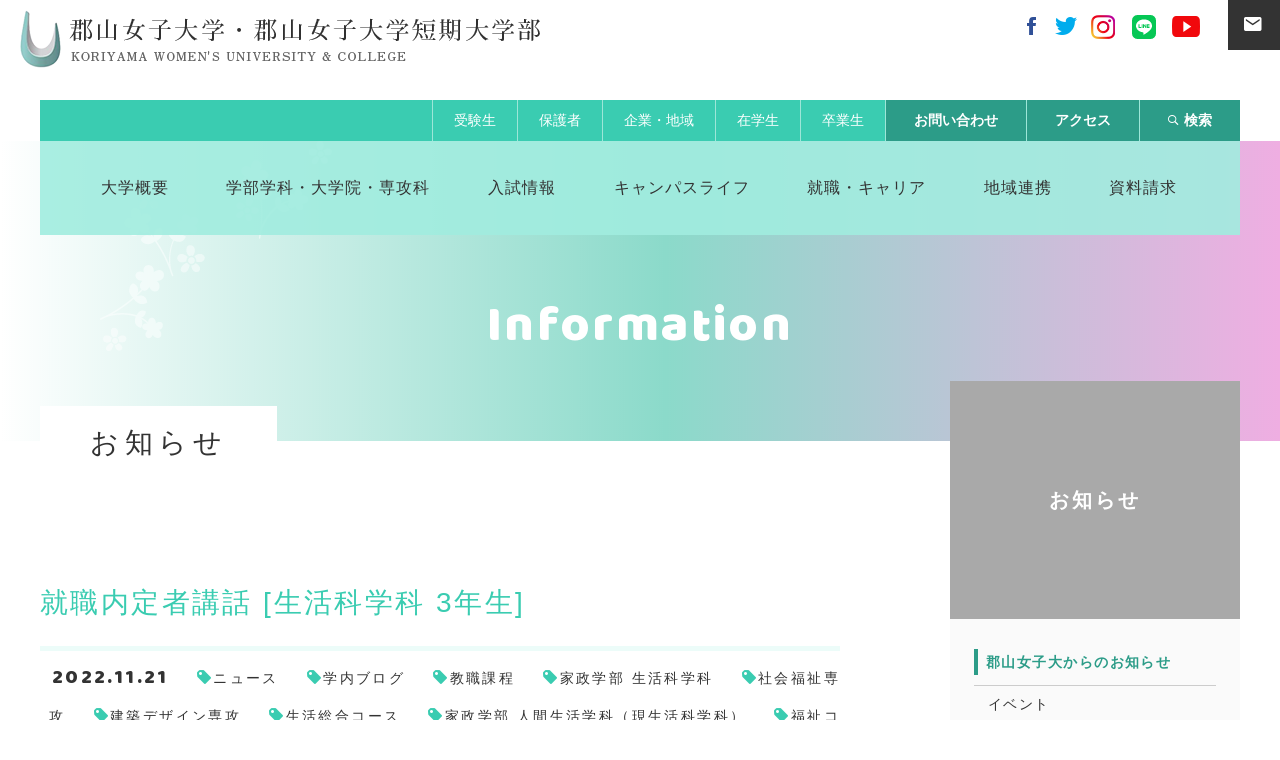

--- FILE ---
content_type: text/html; charset=UTF-8
request_url: https://www.koriyama-kgc.ac.jp/info/info-news/61228
body_size: 42208
content:
<!DOCTYPE html>
<html lang="ja">
<head>
<meta charset="utf-8">
<meta http-equiv="x-ua-compatible" content="ie=edge">
<meta name="google-site-verification" content="JgRX2l-7Xf94SReUcVzOXo8TDt10YkvN0237nkkg2SE" />

<!--2022.05 Google Tag Manager -->
<script>(function(w,d,s,l,i){w[l]=w[l]||[];w[l].push({'gtm.start':
new Date().getTime(),event:'gtm.js'});var f=d.getElementsByTagName(s)[0],
j=d.createElement(s),dl=l!='dataLayer'?'&l='+l:'';j.async=true;j.src=
'https://www.googletagmanager.com/gtm.js?id='+i+dl;f.parentNode.insertBefore(j,f);
})(window,document,'script','dataLayer','GTM-W2LM2MX');</script>
<!-- End Google Tag Manager -->

<script>
if ((navigator.userAgent.indexOf('iPhone') > 0 && navigator.userAgent.indexOf('iPad') == -1) || navigator.userAgent.indexOf('Android') > 0) {
  document.write('<meta name="viewport" content="width=device-width, initial-scale=1">');
}else {
  document.write('<meta name="viewport" content="width=1300, maximum-scale=1, user-scalable=1">');
}
</script>


<title>就職内定者講話 [生活科学科 3年生] | 学校法人郡山開成学園</title>
<meta name="description" xml:lang="ja" lang="ja" content="&nbsp;&nbsp;11月16日（水）生活科学科3年生の集会時に、就職が内定した4年生5名からお話を伺う『就職内定者講話』を行いました。当日は、2年生も合同で参加し、具体的な就職活動の状況と準備、内定に至るまでの...">
<meta name="keywords" content="郡山開成学園,開成,郡山,郡山市,郡山女子大,生活科学科,社会福祉専攻,建築デザイン専攻,大学院,女子大学,女子大,短大,短期大学,女子高,幼稚園,附属幼稚園,附属高校,附属高等高校,美術,芸術,音楽">
<meta name="copyright" content="学校法人 郡山開成学園">
<meta name="format-detection" content="telephone=no">

<meta property="og:type" content="article">
<meta property="og:title" content="就職内定者講話 [生活科学科 3年生] | 学校法人郡山開成学園">
<meta property="og:url" content="https://www.koriyama-kgc.ac.jp/info/info-news/61228">
<meta property="og:description" content="&nbsp;&nbsp;11月16日（水）生活科学科3年生の集会時に、就職が内定した4年生5名からお話を伺う『就職内定者講話』を行いました。当日は、2年生も合同で参加し、具体的な就職活動の状況と準備、内定に至るまでの...">
<meta property="og:image" content="https://www.koriyama-kgc.ac.jp/wp-content/uploads/2022/11/1-1-e1668644572285-300x225.jpg">
<meta property="fb:app_id" content="199568723499781">

<!-- IE 11, Chrome, Firefox, Safari, Opera 用 -->
<link rel="icon" type="image/png" sizes="16x16" href="https://www.koriyama-kgc.ac.jp/wp-content/themes/kgc2018/images/img-common/favicon-16x16.png">
<link rel="icon" type="image/png" sizes="32x32" href="https://www.koriyama-kgc.ac.jp/wp-content/themes/kgc2018/images/img-common/favicon-32x32.png">
<link rel="icon" type="image/png" sizes="96x96" href="https://www.koriyama-kgc.ac.jp/wp-content/themes/kgc2018/images/img-common/favicon-96x96.png">

<!-- style sheets -->
<link rel="stylesheet" href="https://www.koriyama-kgc.ac.jp/wp-content/themes/kgc2018/css/reset.css">
<link rel="stylesheet" href="https://www.koriyama-kgc.ac.jp/wp-content/themes/kgc2018/css/base.css">
<link rel="stylesheet" href="https://www.koriyama-kgc.ac.jp/wp-content/themes/kgc2018/css/smartp.css" media="(max-width: 768px)">
<link rel="stylesheet" href="https://www.koriyama-kgc.ac.jp/wp-content/themes/kgc2018/css/layout.css" media="(min-width: 767px)">
<link rel="stylesheet" href="https://www.koriyama-kgc.ac.jp/wp-content/themes/kgc2018/css/jquery.bxslider.css">
<link rel="stylesheet" href="https://www.koriyama-kgc.ac.jp/wp-content/themes/kgc2018/css/ionicons.min.css">
<link rel="stylesheet" href="https://www.koriyama-kgc.ac.jp/wp-content/themes/kgc2018/css/nav.css">
<link rel="stylesheet" href="https://www.koriyama-kgc.ac.jp/wp-content/themes/kgc2018/css/vegas.min.css">
<link rel="stylesheet" href="https://www.koriyama-kgc.ac.jp/wp-content/themes/kgc2018/css/aos.css">
<link rel="stylesheet" href="https://www.koriyama-kgc.ac.jp/wp-content/themes/kgc2018/css/gridtab.min.css">
<link rel="stylesheet" href="https://www.koriyama-kgc.ac.jp/wp-content/themes/kgc2018/css/jquery.fancybox.css">
<link rel="stylesheet" href="https://www.koriyama-kgc.ac.jp/wp-content/themes/kgc2018/css/lity.min.css">
<link href="//fonts.googleapis.com/css?family=Fredericka+the+Great" rel="stylesheet">
<link href="//fonts.googleapis.com/css?family=Baloo+Paaji" rel="stylesheet">
<link rel="stylesheet" href="//fonts.googleapis.com/earlyaccess/roundedmplus1c.css">

<!-- scrips -->
<script src="https://www.koriyama-kgc.ac.jp/wp-content/themes/kgc2018/scripts/jquery.min.js"></script>
<script src="https://www.koriyama-kgc.ac.jp/wp-content/themes/kgc2018/scripts/scrolltopcontrol.js"></script>
<script src="https://www.koriyama-kgc.ac.jp/wp-content/themes/kgc2018/scripts/jquery.biggerlink.min.js"></script>
<script src="https://www.koriyama-kgc.ac.jp/wp-content/themes/kgc2018/scripts/jquery.bxslider.min.js"></script>
<script src="https://www.koriyama-kgc.ac.jp/wp-content/themes/kgc2018/scripts/vegas.min.js"></script>
<script src="https://www.koriyama-kgc.ac.jp/wp-content/themes/kgc2018/scripts/aos.js"></script>
<script src="https://www.koriyama-kgc.ac.jp/wp-content/themes/kgc2018/scripts/megamenu.js"></script>
<script src="https://www.koriyama-kgc.ac.jp/wp-content/themes/kgc2018/scripts/jquery.fancybox.js"></script>
<script src="https://www.koriyama-kgc.ac.jp/wp-content/themes/kgc2018/scripts/gridtab.min.js"></script>
<script src="https://www.koriyama-kgc.ac.jp/wp-content/themes/kgc2018/scripts/readmore.min.js"></script>
<script src="https://www.koriyama-kgc.ac.jp/wp-content/themes/kgc2018/scripts/lity.min.js"></script>
<link rel='dns-prefetch' href='//www.googletagmanager.com' />
<link rel='stylesheet' id='addtoany-css' href='https://www.koriyama-kgc.ac.jp/wp-content/plugins/add-to-any/addtoany.min.css?ver=1.16' type='text/css' media='all' />
<script type="text/javascript" id="addtoany-core-js-before">
/* <![CDATA[ */
window.a2a_config=window.a2a_config||{};a2a_config.callbacks=[];a2a_config.overlays=[];a2a_config.templates={};a2a_localize = {
	Share: "共有",
	Save: "ブックマーク",
	Subscribe: "購読",
	Email: "メール",
	Bookmark: "ブックマーク",
	ShowAll: "すべて表示する",
	ShowLess: "小さく表示する",
	FindServices: "サービスを探す",
	FindAnyServiceToAddTo: "追加するサービスを今すぐ探す",
	PoweredBy: "Powered by",
	ShareViaEmail: "メールでシェアする",
	SubscribeViaEmail: "メールで購読する",
	BookmarkInYourBrowser: "ブラウザにブックマーク",
	BookmarkInstructions: "このページをブックマークするには、 Ctrl+D または \u2318+D を押下。",
	AddToYourFavorites: "お気に入りに追加",
	SendFromWebOrProgram: "任意のメールアドレスまたはメールプログラムから送信",
	EmailProgram: "メールプログラム",
	More: "詳細&#8230;",
	ThanksForSharing: "共有ありがとうございます !",
	ThanksForFollowing: "フォローありがとうございます !"
};
/* ]]> */
</script>
<script type="text/javascript" defer src="https://static.addtoany.com/menu/page.js" id="addtoany-core-js"></script>

<!-- Site Kit によって追加された Google タグ（gtag.js）スニペット -->
<!-- Google アナリティクス スニペット (Site Kit が追加) -->
<script type="text/javascript" src="https://www.googletagmanager.com/gtag/js?id=GT-MBTK9N6" id="google_gtagjs-js" async></script>
<script type="text/javascript" id="google_gtagjs-js-after">
/* <![CDATA[ */
window.dataLayer = window.dataLayer || [];function gtag(){dataLayer.push(arguments);}
gtag("set","linker",{"domains":["www.koriyama-kgc.ac.jp"]});
gtag("js", new Date());
gtag("set", "developer_id.dZTNiMT", true);
gtag("config", "GT-MBTK9N6");
/* ]]> */
</script>
<meta name="generator" content="Site Kit by Google 1.170.0" />
<!-- 2023 Google tag (gtag.js) -->
<script async src="https://www.googletagmanager.com/gtag/js?id=G-YM80V6B40Y"></script>
<script>
  window.dataLayer = window.dataLayer || [];
  function gtag(){dataLayer.push(arguments);}
  gtag('js', new Date());
  gtag('config', 'G-YM80V6B40Y');
</script>

</head>
<body id="p-info">
  <!--2022.5 Google Tag Manager (noscript) -->
<noscript><iframe src="https://www.googletagmanager.com/ns.html?id=GTM-W2LM2MX"
height="0" width="0" style="display:none;visibility:hidden"></iframe></noscript>
<!-- End Google Tag Manager (noscript) -->

<ul id="head-logo">
  <li id="logo"><a href="/"><img class="btn" src="https://www.koriyama-kgc.ac.jp/wp-content/themes/kgc2018/images/img-common/pc_name-header.png" alt="郡山女子大学・郡山女子大学短期大学部"></a></li>
  <li id="fb"><a href="https://www.facebook.com/koriyamakgc" target="_blank"><i class="ion-social-facebook"></i></a></li>
  <li id="tw"><a href="https://twitter.com/koriyamaKGC" target="_blank"><i class="ion-social-twitter"></i></a></li>
	<li id="insta"><a href="https://www.instagram.com/kw.univ_col/" target="_blank"><img class="btn" src="https://www.koriyama-kgc.ac.jp/wp-content/themes/kgc2018/images/img-common/pic-insta.png" alt="Instagram"></a></li>
	 <li id="line"><a href="https://lin.ee/A3pffZ2" target="_blank"><img src="https://www.koriyama-kgc.ac.jp/wp-content/themes/kgc2018/images/img-common/sns-line.svg" alt="LINE"></a></li>
  <li id="youtube"><a href="https://www.youtube.com/user/KGCFukushimaJapan" target="_blank"><i class="ion-social-youtube"></i></a></li>
  <li id="contact"><a href="https://www.koriyama-kgc.ac.jp/contact"><i class="ion-android-mail"></i></a></li>
</ul>
  <header>
    <nav>
  <div class="menu-container">
    <div id="cd-search" class="cd-search">
      <form role="search" method="get" action="/">
        <input type="search" placeholder="Search..." value="" name="s" id="s">
        <input type="image" id="searchsubmit" value="検索" src="https://www.koriyama-kgc.ac.jp/wp-content/themes/kgc2018/images/img-common/btn-search-01.svg">
      </form>
    </div><!-- / #cd-search -->
    <div id="for-target">
      <p><a href="/">郡山女子大学・郡山女子大学短期大学部</a></p>
      <ul>
        <li id="nav-jyuken"><a href="/fortarget/jyuken">受験生</a></li>
        <li id="nav-hogosha"><a href="/fortarget/hogosha">保護者</a></li>
        <li id="nav-kigyo"><a href="/fortarget/kigyo">企業・地域</a></li>
        <li id="nav-zaigaku"><a href="/fortarget/zaigaku">在学生</a></li>
        <li id="nav-sotsugyo"><a href="/fortarget/sotsugyo">卒業生</a></li>
        <li id="nav-contact" class="dff-col"><a href="https://www.koriyama-kgc.ac.jp/contact">お問い合わせ</a></li>
        <li id="nav-access" class="dff-col"><a href="/access">アクセス</a></li>
        <li class="dff-col"><a href="#cd-search" id="searchbtn"><i class="ion-ios-search-strong"></i>検索</a></li>
      </ul>
    </div><!-- / #for-target -->
    <div class="menu">
      <ul class="cl-effect-3">
        <li id="nav-home"><a>大学概要</a>
          <ul>
            <li class="sub-t"><span>■大学紹介</span>
              <ul>
                <li><a href="/aboutus">表紙</a></li>
                <li><a href="/aboutus/kengaku">建学の精神</a></li>
                <li><a href="/aboutus/enkaku">学園の沿革歴史</a></li>
                <li><a href="/aboutus/gakusoku">学則</a></li>
              </ul>
            </li>
            <li class="sub-t"><span>■情報公開</span>
              <ul>
                <li><a href="/aboutus/kyoiku">教育情報の公開</a></li>
                <li><a href="/aboutus/gaiyo">法人概要</a></li>
                <li><a href="/aboutus/jisseki">事業報告書</a></li>
                <li><a href="/aboutus/zaimu">財務情報</a></li>
                <li><a href="/aboutus/hyoka">第三者評価</a></li>
              </ul>
            </li>
            <li class="sub-t"><span>■郡山女子大の取り組み</span>
              <ul>
                <li><a href="/aboutus/shinsai">震災関連情報</a></li>
                <li><a href="/aboutus/genmen">東日本大震災授業料等減免支援</a></li>
                <li><a href="/aboutus/eco">エコ活動</a></li>
                <li><a href="/aboutus/harasu">ハラスメント防止体制</a></li>
              </ul>
            </li>
              <li class="sub-t"><span>■広報</span>
              <ul>
                <li><a href="/aboutus/koho">広報誌「開成の杜」</a></li>
              </ul>
            </li>
          </ul>
        </li><!-- / #nav-home -->

        <li id="nav-gakubu"><a>学部学科・大学院・専攻科</a>
          <ul>
            <li class="sub-t"><span>■郡山女子大学の特徴</span>
              <ul>
                <li><a href="/departments">表 紙</a></li>
                <li><a href="/departments/tokucho">教育の特徴</a></li>
                <li><a href="/departments/preeducation">入学前教育</a></li>
                <li><a href="/departments/carrier">キャリア教育</a></li>
                <li><a href="/departments/kyoshoku">教職課程</a></li>
                <li><a href="/departments/datascience">数理・データサイエンス・
AI 教育プログラム</a></li>
                <li><a href="/departments/aida">教員インタビュー</a></li>
                <li><a href="/departments/teacher">私たちの先生</a></li>
              </ul>
            </li>
            <li class="sub-t"><span>■大学</span>
              <ul>
                  <li><a href="/departments/life2021">生活科学部 生活科学科</a>
            <ul>
          <li><a class="cos" href="/departments/life2021-fukushi">■社会福祉専攻</a></li>
          <li><a class="cos last" href="/departments/life2021-kenchiku">■建築デザイン専攻</a></li>
              </ul>
          </li>

                <li><a href="/departments/shokumotsu">生活科学部 食物栄養学科</a></li>
              </ul>
            </li>

            <li class="sub-t"><span>■短期大学部</span>
              <ul>
                <li><a href="/departments/kenko">健康栄養学科</a></li>
                <li><a href="/departments/yoji">幼児教育学科</a>
                  <ul>
                    <li><a class="cos" href="/departments/yoji">■幼児教育コース</a></li>
                    <li><a class="cos last" href="/departments/yoji-mc">■チャイルド・ミュージックコース</a></li>
                  </ul>
                </li>
                <li><a href="/departments/sosei">地域創成学科</a></li>
                <li><a href="/departments/senko">専攻科 文化学専攻</a></li>
                <li><a href="/departments/senkoyoji">専攻科 幼児教育学専攻</a></li>
              </ul>
            </li>
            <li class="sub-t"><span>■大学院</span>
              <ul>
              <li><a href="/departments/in">生活科学研究科</a></li>
              </ul>
            </li>
          </ul>
        </li><!-- / #nav-gakubu -->

        <li id="nav-nyushi"><a>入試情報</a>
          <ul>
            <li class="sub-t"><span>■大学・短期大学部入試</span>
              <ul>
                <li><a href="/admission">表 紙</a></li>
                <li><a href="/admission/daigaku">大学</a></li>
                <li><a href="/admission/tandai">短期大学部</a></li>
                <li><a href="/admission/qa">受験Q&A</a></li>
              </ul>
            </li>
            <li class="sub-t"><span>■編入学・大学院入試</span>
              <ul>
                <li><a href="/admission#hennyu">編入学</a></li>
                <li><a href="/admission#senko">専攻科</a></li>
                <li><a href="/admission/in-nyushi">大学院</a></li>
              </ul>
            </li>
            <li class="sub-t"><span>■入試関連・イベント</span>
              <ul>
                <li><a href="/admission/open-c">オープンキャンパス</a></li>
                <li><a href="https://www.koriyama-kgc.ac.jp/open-c-form">オープンキャンパス参加申し込み</a></li>
                 <li><a href="/admission/sakidori">ちょっとサキドリ！女子大生</a></li>
                <li><a href="/admission/websodan">WEB進学相談会</a></li>
                <li><a href="/admission/kakomon">過去の入試問題</a></li>
              </ul>
            </li>
            <li class="sub-t"><span>■経済的支援制度・納付金（学費等）</span>
              <ul>
                <li><a href="/admission/tokutai">特別特待生・特待生</a></li>
                <li><a href="/admission/shogaku">奨学金</a></li>
                <li><a href="/admission/noufu">納付金（学費等）</a></li>
              </ul>
            </li>
          </ul>
        </li><!-- / #nav-nyushi -->

        <li id="nav-campus"><a>キャンパスライフ</a>
          <ul>
            <li class="sub-t"><span>■キャンパスライフ</span>
              <ul>
                <li><a href="/campus">表 紙</a></li>
                <li><a href="/campus/guide">キャンパスガイド</a></li>
                <li><a href="/campus/calendar">キャンパスカレンダー</a></li>
                <li><a href="/campus/club">学友会／クラブ・サークル活動</a></li>
            <li><a href="/campus/seikatsu">学生生活</a></li>
                <!-- <li><a href="/campus/gakushoku">学生食堂　フェリーチェ</a></li> -->
                <li><a href="/campus/ryo">家庭寮</a></li>
                <li><a href="/campus/jyukyo">住居案内</a></li>
                <li><a href="/campus/arubaito">アルバイト</a></li>
                <li><a href="/campus/anzen">生活の安全</a></li>
                <li><a href="/campus/tsugaku">通学・学割</a></li>
                <li><a href="/campus/cm">女子大 CM・動画ギャラリー</a></li>
              </ul>
            </li>
            <li class="sub-t"><span>■学生支援</span>
              <ul>
                <li><a href="/campus/sodan">学生相談室について</a></li>
                <li><a href="/campus/hoken">保険・保障制度</a></li>
                <li><a href="/aboutus/genmen">東日本大震災授業料等減免支援</a></li>
                <li><a href="/campus/shougai">障がい学生支援室</a></li>
               <!-- <li class="ast-border"><a href="/admission/shogaku">奨学金</a></li> -->
               
              </ul>
            </li>
            <li class="sub-t"><span>■芸術文化教育</span>
              <ul>
              <li><a href="/campus/momiji">もみじ会</a></li>
                <li><a href="/campus/geijyutsu">芸術鑑賞講座／教養講座</a></li>
              </ul>
            </li>
            <li class="sub-t"><span>■施設</span>
              <ul>
                <li><a href="/campus/tosho">図書館</a></li>
                 <li><a href="/campus/lcm">生活文化博物館</a></li>
              </ul>
            </li>
          </ul>
        </li><!-- / #nav-campus -->

        <li id="nav-job"><a>就職・キャリア</a>
          <ul>
            <li class="sub-t"><span>■就職支援</span>
              <ul>
                <li><a href="/job">表 紙</a></li>
                <li><a href="/job/support">就職サポート</a></li>
                <li><a href="/job/event">就職関連イベント</a></li>
                <li><a href="/job/data">就職率データ</a></li>
                <li><a href="/job/voice">就職内定者VOICE</a></li>
              </ul>
            </li>
            <li class="sub-t"><span>■採用ご担当者の皆様へ</span>
              <ul>
                <li><a href="/job/kyujin">ごあいさつ</a></li>
                <li><a href="/job/kyujin#kyujin-card">求人票</a></li>
              </ul>
            </li>
          </ul>
        </li><!-- / #nav-job -->

        <li id="nav-chiki"><a>地域連携</a>
          <ul>
            <li class="sub-t"><span>■地域連携推進室</span>
              <ul>
                <li><a href="/coopration/suishin">地域連携推進室</a></li>
                <li><a href="/coopration/furusato">ふるさと納税の寄付について</a></li>
              </ul>
            </li>

            <li class="sub-t"><span>■教員・研究者情報</span>
              <ul>
                <li><a href="/aboutus/kyoiku?#gakuikenkyu">教員・研究者一覧</a></li>
                <li><a href="/aboutus/kyoiku?#tech-senko">研究業績</a></li>
              </ul>
            </li>
            
            
            <li class="sub-t"><span>■公開講座</span>
              <ul>
                <li><a href="/coopration/extension">エクステンション・プログラム</a></li>
                <li><a href="/coopration/extension?#inter-box">国際交流語学講座
</a></li>
              </ul>
            </li>
            
            
            
            <li class="sub-t"><span>■出張講義</span>
              <ul>
                <li><a href="/coopration/syuchou">出張講義内容</a></li>
                             </ul>
            </li>
            
            


          </ul>
        </li><!-- / #nav-chiki -->

        <li id="shiryo-btn" class="none-t"><a href="/shiryo">資料請求</a></li><!-- / #shiryo-btn -->
      </ul>
    </div><!-- / .menu -->
  </div><!-- / .menu-container -->
</nav>
    <div id="header-color" class="info">
      <p class="slide-copy">Information</p>
    </div>
  </header>

<main>
<div id="home-content" class="width1200">
<div id="contents" class="page">

<section>
	<h1 class="page-title">お知らせ</h1>

<article class="info-box">
<h2>就職内定者講話 [生活科学科 3年生]</h2>
<div class="info-bk">
<p class="date-cat">2022.11.21<span><a href="https://www.koriyama-kgc.ac.jp/info/info-news">ニュース</a></span><span><a href="https://www.koriyama-kgc.ac.jp/blog/blog-article">学内ブログ</a></span><span><a href="https://www.koriyama-kgc.ac.jp/blog/blog-teacher">教職課程</a></span><span><a href="https://www.koriyama-kgc.ac.jp/course/course-seikatsu">家政学部 生活科学科</a></span><span><a href="https://www.koriyama-kgc.ac.jp/course/course-seikatsu/course-seikatsu-fukushi">社会福祉専攻</a></span><span><a href="https://www.koriyama-kgc.ac.jp/course/course-seikatsu/course-seikatsu-kenchiku">建築デザイン専攻</a></span><span><a href="https://www.koriyama-kgc.ac.jp/course/course-ningen/course-ningen-life">生活総合コース</a></span><span><a href="https://www.koriyama-kgc.ac.jp/course/course-ningen">家政学部 人間生活学科（現生活科学科）</a></span><span><a href="https://www.koriyama-kgc.ac.jp/course/course-ningen/course-ningen-fukushi">福祉コース</a></span><span><a href="https://www.koriyama-kgc.ac.jp/course/course-ningen/course-ningen-kenchiku">建築デザインコース</a></span></p>
<div class="wp-wrap">
<p>&nbsp;&nbsp;11月16日（水）生活科学科3年生の集会時に、就職が内定した4年生5名からお話を伺う『就職内定者講話』を行いました。当日は、2年生も合同で参加し、具体的な就職活動の状況と準備、内定に至るまでの努力等々について、お話を伺うことができました。<br />
<!-------------------->
</p>
<p><!--------------------></p>
<table style="border: none;" cellspacing="0" cellpadding="0"><!--------------------></p>
<tbody>
<tr>
<td style="border: none;"><img decoding="async" src="https://www.koriyama-kgc.ac.jp/wp-content/uploads/2022/11/1-1-e1668644572285-300x225.jpg" alt="" width="300" height="225" class="alignnone size-medium wp-image-61230" srcset="https://www.koriyama-kgc.ac.jp/wp-content/uploads/2022/11/1-1-e1668644572285-300x225.jpg 300w, https://www.koriyama-kgc.ac.jp/wp-content/uploads/2022/11/1-1-e1668644572285.jpg 640w" sizes="(max-width: 300px) 100vw, 300px" /></td>
<td style="border: none;"></td>
</tr>
<tr>
<td style="border: none;">
</td>
<td style="border: none;"></td>
</tr>
<p><!------------------><br />
</table>
<p>&nbsp;&nbsp;同じ学科の先輩の就活に関するお話は、大変貴重な内容でした。3年生は、これから就職活動が本格化していきますが、4年生から伺ったお話を参考に進めていってほしいと思います。<br />
<!--------------------><br />
生活科学科に関心のある方はぜひ大学HPをご確認ください。詳細は<a href="https://www.koriyama-kgc.ac.jp/departments/life2021"><span style="color: red;">こちら</span></a><br />
<!--------------------><br />
&nbsp;&nbsp;2022年度　学科No.4</p>
<div class="addtoany_share_save_container addtoany_content addtoany_content_bottom"><div class="a2a_kit a2a_kit_size_32 addtoany_list" data-a2a-url="https://www.koriyama-kgc.ac.jp/info/info-news/61228" data-a2a-title="就職内定者講話 [生活科学科 3年生]"><a class="a2a_button_facebook" href="https://www.addtoany.com/add_to/facebook?linkurl=https%3A%2F%2Fwww.koriyama-kgc.ac.jp%2Finfo%2Finfo-news%2F61228&amp;linkname=%E5%B0%B1%E8%81%B7%E5%86%85%E5%AE%9A%E8%80%85%E8%AC%9B%E8%A9%B1%20%5B%E7%94%9F%E6%B4%BB%E7%A7%91%E5%AD%A6%E7%A7%91%203%E5%B9%B4%E7%94%9F%5D" title="Facebook" rel="nofollow noopener" target="_blank"></a><a class="a2a_button_x" href="https://www.addtoany.com/add_to/x?linkurl=https%3A%2F%2Fwww.koriyama-kgc.ac.jp%2Finfo%2Finfo-news%2F61228&amp;linkname=%E5%B0%B1%E8%81%B7%E5%86%85%E5%AE%9A%E8%80%85%E8%AC%9B%E8%A9%B1%20%5B%E7%94%9F%E6%B4%BB%E7%A7%91%E5%AD%A6%E7%A7%91%203%E5%B9%B4%E7%94%9F%5D" title="X" rel="nofollow noopener" target="_blank"></a><a class="a2a_button_line" href="https://www.addtoany.com/add_to/line?linkurl=https%3A%2F%2Fwww.koriyama-kgc.ac.jp%2Finfo%2Finfo-news%2F61228&amp;linkname=%E5%B0%B1%E8%81%B7%E5%86%85%E5%AE%9A%E8%80%85%E8%AC%9B%E8%A9%B1%20%5B%E7%94%9F%E6%B4%BB%E7%A7%91%E5%AD%A6%E7%A7%91%203%E5%B9%B4%E7%94%9F%5D" title="Line" rel="nofollow noopener" target="_blank"></a><a class="a2a_dd addtoany_share_save addtoany_share" href="https://www.addtoany.com/share"></a></div></div><!-- AddToAny Share Buttons -->
</div>
</div>
</article>

<dl class="cat-list">
<dt>同じカテゴリーのお知らせ</dt>
<dd>
  <ul>
<li>
<p class="date"><span>2026.01.09</span></p>
<a href="https://www.koriyama-kgc.ac.jp/info/info-news/85463">大学入学共通テスト　本大学試験場を利用され…</a>
</li>
<li>
<p class="date"><span>2026.01.07</span></p>
<a href="https://www.koriyama-kgc.ac.jp/info/info-news/85435">幼教ハンドベルリンガーズ　うすい百貨店　ク…</a>
</li>
<li>
<p class="date"><span>2026.01.06</span></p>
<a href="https://www.koriyama-kgc.ac.jp/info/info-news/85429">一般選抜Ⅰ期、大学入学共通テスト利用選抜Ⅰ…</a>
</li>
  </ul>
  </dd>
</dl>
	
</section>
<!--contents--></div>

<div id="side-nav">
  <dl>
    <dt>お知らせ</dt>
    <dd>
      <ul>
      <li class="g-title">郡山女子大からのお知らせ</li>
	<li class="cat-item cat-item-6"><a href="https://www.koriyama-kgc.ac.jp/info/info-event">イベント</a>
</li>
	<li class="cat-item cat-item-5"><a href="https://www.koriyama-kgc.ac.jp/info/info-news">ニュース</a>
</li>
	<li class="cat-item cat-item-20"><a href="https://www.koriyama-kgc.ac.jp/info/info-admission">入試情報</a>
</li>
	<li class="cat-item cat-item-57"><a href="https://www.koriyama-kgc.ac.jp/info/info-ocampus">オープンキャンパス</a>
</li>
	<li class="cat-item cat-item-1"><a href="https://www.koriyama-kgc.ac.jp/info/info-earthquake">震災関連情報</a>
</li>

      <li class="g-title">ブログ記事・公開情報等</li>
<li><a href="/aboutus/koho">広報誌「開成の杜」</a></li>
	<li class="cat-item cat-item-58"><a href="https://www.koriyama-kgc.ac.jp/blog/blog-article">学内ブログ</a>
</li>
	<li class="cat-item cat-item-21"><a href="https://www.koriyama-kgc.ac.jp/blog/blog-campuslife">キャンパスライフ</a>
</li>
	<li class="cat-item cat-item-22"><a href="https://www.koriyama-kgc.ac.jp/blog/blog-careersupport">就職支援</a>
</li>
	<li class="cat-item cat-item-35"><a href="https://www.koriyama-kgc.ac.jp/blog/blog-career">キャリア教育</a>
</li>
	<li class="cat-item cat-item-23"><a href="https://www.koriyama-kgc.ac.jp/blog/blog-forstudent">在学生・卒業生向け</a>
</li>
	<li class="cat-item cat-item-33"><a href="https://www.koriyama-kgc.ac.jp/blog/blog-momiji">もみじ会</a>
</li>
	<li class="cat-item cat-item-9"><a href="https://www.koriyama-kgc.ac.jp/blog/blog-library">図書館</a>
</li>
	<li class="cat-item cat-item-31"><a href="https://www.koriyama-kgc.ac.jp/blog/blog-teacher">教職課程</a>
</li>
	<li class="cat-item cat-item-60"><a href="https://www.koriyama-kgc.ac.jp/blog/blog-geijyutsu">芸術鑑賞講座</a>
</li>
<li><a href="/campus/club">クラブ・サークル紹介</a></li>
      <li class="g-title">学部・学科インフォメーション</li>
	<li class="cat-item cat-item-69"><a href="https://www.koriyama-kgc.ac.jp/course/course-seikatsu">家政学部 生活科学科</a>
<ul class='children'>
	<li class="cat-item cat-item-70"><a href="https://www.koriyama-kgc.ac.jp/course/course-seikatsu/course-seikatsu-fukushi">社会福祉専攻</a>
</li>
	<li class="cat-item cat-item-71"><a href="https://www.koriyama-kgc.ac.jp/course/course-seikatsu/course-seikatsu-kenchiku">建築デザイン専攻</a>
</li>
</ul>
</li>
	<li class="cat-item cat-item-11"><a href="https://www.koriyama-kgc.ac.jp/course/course-ningen">家政学部 人間生活学科（現生活科学科）</a>
<ul class='children'>
	<li class="cat-item cat-item-63"><a href="https://www.koriyama-kgc.ac.jp/course/course-ningen/course-ningen-life">生活総合コース</a>
</li>
	<li class="cat-item cat-item-64"><a href="https://www.koriyama-kgc.ac.jp/course/course-ningen/course-ningen-fukushi">福祉コース</a>
</li>
	<li class="cat-item cat-item-65"><a href="https://www.koriyama-kgc.ac.jp/course/course-ningen/course-ningen-kenchiku">建築デザインコース</a>
</li>
</ul>
</li>
	<li class="cat-item cat-item-12"><a href="https://www.koriyama-kgc.ac.jp/course/course-shokumotsu">家政学部 食物栄養学科</a>
</li>
	<li class="cat-item cat-item-14"><a href="https://www.koriyama-kgc.ac.jp/course/course-kenko">健康栄養学科</a>
</li>
	<li class="cat-item cat-item-15"><a href="https://www.koriyama-kgc.ac.jp/course/course-yoji">幼児教育学科</a>
<ul class='children'>
	<li class="cat-item cat-item-66"><a href="https://www.koriyama-kgc.ac.jp/course/course-yoji/course-yoji-education">幼児教育コース</a>
</li>
	<li class="cat-item cat-item-67"><a href="https://www.koriyama-kgc.ac.jp/course/course-yoji/course-yoji-music">チャイルド・ミュージックコース</a>
</li>
</ul>
</li>
	<li class="cat-item cat-item-50"><a href="https://www.koriyama-kgc.ac.jp/course/course-sosei">地域創成学科</a>
</li>
	<li class="cat-item cat-item-19"><a href="https://www.koriyama-kgc.ac.jp/course/course-senko">専攻科 文化学専攻</a>
</li>
	<li class="cat-item cat-item-10"><a href="https://www.koriyama-kgc.ac.jp/course/course-in">大学院 人間生活学研究科</a>
</li>
      </ul>		
    </dd>
  </dl>
<ul id="side-icon-nav">
  <li class="bgl"><a href="https://my.ebook5.net/koriyama-kgc/nyugaku/" target="_blank">デジタル<br>パンフレット</a></li>
  <li class="bgl"><a href="/shiryo">資料請求</a></li>
  <li class="bgl"><a href="https://www.koriyama-kgc.ac.jp/contact">お問い合わせ</a></li>
</ul>

<div id="side-nav-gakka"><a href="/departments"><img class="btn" src="https://www.koriyama-kgc.ac.jp/wp-content/themes/kgc2018/images/img-common/side-nav-gakka.png" alt="学科紹介"></a></div>
<div id="side-nav-oc"><a href="/admission/open-c"><img class="btn" src="https://www.koriyama-kgc.ac.jp/wp-content/themes/kgc2018/images/img-common/side-nav-oc.png" alt="オープンキャンパス"></a></div>
</div><!-- / #side-nav -->

</div><!-- / #home-content -->

<section id="page" class="event-wrap">
  <h1 class="hidden">お知らせ</h1>
  <div id="title-box">
    <p>INFORMATION</p>
  </div>
  <div id="footer-info-wrap" class="page">
    <!-- 学内ブログ -->
<section id="info-new-box">
<h2 class="hidden">最新インフォメーション</h2>
<ul class="info-box">
<li>
  <p>2025.12.24</p>
  <h2><a href="https://www.koriyama-kgc.ac.jp/info/info-news/85384">家庭寮　クリスマス会を行いました</a></h2>
  <p class="cat-name"><a href="https://www.koriyama-kgc.ac.jp/info/info-event">イベント</a><a href="https://www.koriyama-kgc.ac.jp/info/info-news">ニュース</a><a href="https://www.koriyama-kgc.ac.jp/blog/blog-article">学内ブログ</a></p>
</li>
<li>
  <p>2026.01.06</p>
  <h2><a href="https://www.koriyama-kgc.ac.jp/info/info-news/85377">家庭寮　冬季休業に伴う閉寮期間終了のお知らせ</a></h2>
  <p class="cat-name"><a href="https://www.koriyama-kgc.ac.jp/info/info-news">ニュース</a><a href="https://www.koriyama-kgc.ac.jp/blog/blog-article">学内ブログ</a><a href="https://www.koriyama-kgc.ac.jp/blog/blog-forstudent">在学生・卒業生向け</a></p>
</li>
<li>
  <p>2025.12.24</p>
  <h2><a href="https://www.koriyama-kgc.ac.jp/info/info-news/85372">家庭寮　冬季休業に伴う閉寮のお知らせ</a></h2>
  <p class="cat-name"><a href="https://www.koriyama-kgc.ac.jp/info/info-news">ニュース</a><a href="https://www.koriyama-kgc.ac.jp/blog/blog-article">学内ブログ</a><a href="https://www.koriyama-kgc.ac.jp/blog/blog-forstudent">在学生・卒業生向け</a></p>
</li>
</ul>

<div class="btn-type01 home"><a href="https://www.koriyama-kgc.ac.jp/blog/blog-article">もっと見る</a></div>
</section>
    <dl class="quick-link">
  <dt>QUICK LINK</dt>
  <dd>
    <ul>
      <li><a href="/info/info-event" >イベント</a></li>
      <li><a href="/info/info-news" >ニュース</a></li>
      <li><a href="/info/info-admission" >入試情報</a></li>
      <li><a href="/info/info-ocampus" >オープンキャンパス</a></li>
    </ul>
  </dd>
</dl>
    <section>
<h2 class="tines-on-sides">学部・学科インフォメーション</h2>
<ul class="info-ph4-box">
<li class="bgl">
      <img src="https://www.koriyama-kgc.ac.jp/wp-content/themes/kgc2018/images/img-common/no-ph3-course.jpg" alt="">
    <p><span>2026.01.07</span></p>
  <h2><a href="https://www.koriyama-kgc.ac.jp/info/info-news/85435">幼教ハンドベルリンガーズ　うす…</a></h2>
  <p class="cat-name"><a href="https://www.koriyama-kgc.ac.jp/course/course-yoji">幼児教育学科</a><a href="https://www.koriyama-kgc.ac.jp/course/course-yoji/course-yoji-education">幼児教育コース</a><a href="https://www.koriyama-kgc.ac.jp/course/course-yoji/course-yoji-music">チャイルド・ミュージックコース</a></p>
  <aside>
  </aside>
</li>
<li class="bgl">
      <img src="https://www.koriyama-kgc.ac.jp/wp-content/uploads/2025/12/29d3bc99193cb0b837fb8cc53f050ae5-2-267x182.jpg" class="attachment-thumb_267x182 size-thumb_267x182 wp-post-image" alt="" decoding="async" loading="lazy" />    <p><span>2025.12.24</span></p>
  <h2><a href="https://www.koriyama-kgc.ac.jp/course/course-shokumotsu/85322">【食物栄養学科】プレコンセプシ…</a></h2>
  <p class="cat-name"><a href="https://www.koriyama-kgc.ac.jp/course/course-shokumotsu">家政学部 食物栄養学科</a></p>
  <aside>
  </aside>
</li>
<li class="bgl">
      <img src="https://www.koriyama-kgc.ac.jp/wp-content/themes/kgc2018/images/img-common/no-ph2-course.jpg" alt="">
    <p><span>2025.12.12</span></p>
  <h2><a href="https://www.koriyama-kgc.ac.jp/info/info-news/85156">幼教キッズフェスティバル♫幼児…</a></h2>
  <p class="cat-name"><a href="https://www.koriyama-kgc.ac.jp/course/course-yoji">幼児教育学科</a><a href="https://www.koriyama-kgc.ac.jp/course/course-yoji/course-yoji-education">幼児教育コース</a><a href="https://www.koriyama-kgc.ac.jp/course/course-yoji/course-yoji-music">チャイルド・ミュージックコース</a></p>
  <aside>
  </aside>
</li>
<li class="bgl">
      <img src="https://www.koriyama-kgc.ac.jp/wp-content/themes/kgc2018/images/img-common/no-ph-course.jpg" alt="">
    <p><span>2025.12.12</span></p>
  <h2><a href="https://www.koriyama-kgc.ac.jp/info/info-news/85148">附属幼稚園　クリスマス会でハン…</a></h2>
  <p class="cat-name"><a href="https://www.koriyama-kgc.ac.jp/course/course-yoji">幼児教育学科</a><a href="https://www.koriyama-kgc.ac.jp/course/course-yoji/course-yoji-education">幼児教育コース</a><a href="https://www.koriyama-kgc.ac.jp/course/course-yoji/course-yoji-music">チャイルド・ミュージックコース</a></p>
  <aside>
  </aside>
</li>
</ul>
<div id="gakubu" class="btn-type01"><a href="https://www.koriyama-kgc.ac.jp/course">もっと見る</a></div>
</section>
  </div>
</section>

</main>

  <ul class="footer-slide">
  <li><img src="https://www.koriyama-kgc.ac.jp/wp-content/themes/kgc2018/images/img-common/2023/footer-slide01.jpg" alt="郡山女子大学・郡山女子短期大学"></li>
  <li><img src="https://www.koriyama-kgc.ac.jp/wp-content/themes/kgc2018/images/img-common/2023/footer-slide02.jpg" alt="郡山女子大学・郡山女子短期大学"></li>
  <li><img src="https://www.koriyama-kgc.ac.jp/wp-content/themes/kgc2018/images/img-common/2023/footer-slide03.jpg" alt="郡山女子大学・郡山女子短期大学"></li>
  <li><img src="https://www.koriyama-kgc.ac.jp/wp-content/themes/kgc2018/images/img-common/2023/footer-slide04.jpg" alt="郡山女子大学・郡山女子短期大学"></li>
  <li><img src="https://www.koriyama-kgc.ac.jp/wp-content/themes/kgc2018/images/img-common/2023/footer-slide05.jpg" alt="郡山女子大学・郡山女子短期大学"></li>
  <li><img src="https://www.koriyama-kgc.ac.jp/wp-content/themes/kgc2018/images/img-common/2023/footer-slide06.jpg" alt="郡山女子大学・郡山女子短期大学"></li>
  <li><img src="https://www.koriyama-kgc.ac.jp/wp-content/themes/kgc2018/images/img-common/2023/footer-slide07.jpg" alt="郡山女子大学・郡山女子短期大学"></li>
  <li><img src="https://www.koriyama-kgc.ac.jp/wp-content/themes/kgc2018/images/img-common/2023/footer-slide08.jpg" alt="郡山女子大学・郡山女子短期大学"></li>
</ul>

<footer>
<div id="footer-nav-wrap">
  <ul id="footer-nav">
    <li id="fnav-home"><a href="/"><i class="ion-android-home"></i></a></li>
    <li id="fnav-about"><a href="/aboutus">大学について</a></li>
    <li id="fnav-gakubu"><a href="/departments">学部学科・大学院・専攻科</a></li>
    <li id="fnav-nyushi"><a href="/admission">入試情報</a></li>
    <li id="fnav-campus"><a href="/campus">キャンパスライフ</a></li>
    <li id="fnav-job"><a href="/job">就職・キャリア</a></li>
    <li id="fnav-chiiki"><a href="/coopration">地域連携</a></li>
    <li id="fnav-target"><a href="/shiryo">資料請求</a></li>
  </ul>
</div><!-- / #footer-nav-wrap -->
<div id="footer-inn">
  <p id="btn-gotoabout"><a href="/aboutus/gaiyo">法人概要</a></p>
  <p id="footer-name"><img src="https://www.koriyama-kgc.ac.jp/wp-content/themes/kgc2018/images/img-common/name01.png" alt="郡山女子大学・郡山女子大学短期大学部"></p>
  <p id="icon-sns"><a id="f-fb" href="https://www.facebook.com/koriyamakgc" target="_blank"><i class="ion-social-facebook"></i></a><span><a id="f-tw" href="https://twitter.com/koriyamaKGC" target="_blank"><i class="ion-social-twitter"></i></a></span><span><a id="f-in" href="https://www.instagram.com/kw.univ_col/" target="_blank"><img class="btn" src="https://www.koriyama-kgc.ac.jp/wp-content/themes/kgc2018/images/img-common/pic-insta.png" alt="Instagram"></a></span><span><a id="line" href="https://lin.ee/A3pffZ2" target="_blank"><img src="https://www.koriyama-kgc.ac.jp/wp-content/themes/kgc2018/images/img-common/sns-line.svg" alt="LINE"></a></span><span><a id="f-yb" href="https://www.youtube.com/user/KGCFukushimaJapan" target="_blank"><i class="ion-social-youtube"></i></a></span></p>

  <div id="footer-bottom">
    <ul id="footer-icon-nav">
      <li class="bgl"><a href="/access">アクセス</a></li>
      <li class="bgl"><a href="/shiryo">資料請求</a></li>
      <li class="bgl"><a href="https://www.koriyama-kgc.ac.jp/contact">お問い合わせ</a></li>
      <li class="bgl"><a href="/sitemap">サイトマップ</a></li>
      <li class="bgl"><a href="/sitenote">このサイトについて</a></li>
    </ul>

    <dl id="network-list">
      <dt>■学校法人郡山開成学園</dt>
      <dd>
        <ul>
          <li><a href="https://fuzoku.koriyama-kgc.ac.jp/" target="_blank">郡山女子大学附属高等学校</a></li>
          <li><a href="https://youchien.koriyama-kgc.ac.jp/" target="_blank">郡山女子大学附属幼稚園</a></li>
          <li><a href="/campus/tosho" target="_blank">郡山女子大学図書館</a></li>
        </ul>
      </dd>
    </dl>
  </div><!-- / #footer-bottom -->

  <p id="footer-add">〒963-8503　福島県郡山市開成三丁目25番2号 TEL.<span><a href="tel:024-932-4848">024-932-4848</a></span></p>
</div><!-- / #footer-inn -->
<address>Copyright © Koriyama Kaisei Gakuen. All Rights Reserved.</address>
</footer>

<script type="speculationrules">
{"prefetch":[{"source":"document","where":{"and":[{"href_matches":"\/*"},{"not":{"href_matches":["\/wp-*.php","\/wp-admin\/*","\/wp-content\/uploads\/*","\/wp-content\/*","\/wp-content\/plugins\/*","\/wp-content\/themes\/kgc2018\/*","\/*\\?(.+)"]}},{"not":{"selector_matches":"a[rel~=\"nofollow\"]"}},{"not":{"selector_matches":".no-prefetch, .no-prefetch a"}}]},"eagerness":"conservative"}]}
</script>
<script src="https://www.koriyama-kgc.ac.jp/wp-content/themes/kgc2018/scripts/plugin.js"></script>
</body>
</html>

--- FILE ---
content_type: text/css
request_url: https://www.koriyama-kgc.ac.jp/wp-content/themes/kgc2018/css/base.css
body_size: 15241
content:

/* CSS Document

*/
/*----------------------------------------------------
2021色変更
メイン薄ピンク
↓
メイン薄いグリーン : #a1eddf   rgba(161,237,223,1.0);

---
サブ濃いピンク
↓
サブ濃いグリーン : #2c9c88   rgba(44,156,136,1.0);

---

サブ中間グリーン : #3accb1   rgba(58,204,177,1.0);


----------------------------------------------------*/


/*----------------------------------------------------

メイン薄ピンク：#ffb2dd  rgba(255,178,221,1.00 );
サブ濃いピンク：#c94f7c  rgba(201,79,124,1.0 );

メイン：#ff80ad  rgba(255,178,221,1.00 );

グレイ：#757575  rgba(117,117,117,1.00);
バック用：#f9cdad  rgba(249,205,173,1.00);

ふとまるen
font-family: 'Baloo Paaji', cursive;

まるもじ
font-family: "Rounded Mplus 1c";

キッズen
font-family: 'Fredericka the Great', cursive;

アイコン
雲ダウンロード
content: "\f408";

\f104 :下向き三角

\f120　：まるチェック

\f10b：→

----------------------------------------------------*/


/*プリント時にsvgがでかくなるのでナビを出さない*/
@media print{


	header nav {
		display: none;
	}
}




html {
  font-size: 62.5%;/*nav用*/
}
body {

 font-family: -apple-system, BlinkMacSystemFont, 'Helvetica Neue', 'Hiragino Sans', 'Hiragino Kaku Gothic ProN', '游ゴシック  Medium', meiryo, sans-serif;
   line-height: 1.9;
   letter-spacing: 0.15em;
  color: #333333;
  font-size: 16px;
  text-rendering: optimizeLegibility;
	-webkit-font-smoothing: antialiased;


}


*, *:before, *:after { -webkit-box-sizing: border-box;
-moz-box-sizing: border-box;
-o-box-sizing: border-box;
-ms-box-sizing: border-box;
box-sizing: border-box; }


/*基本：欧文フォント*/
@font-face {
    font-family: open-san-b;
    src:url('../fonts/OpenSans-Bold.ttf') format("truetype");
}

@font-face {
	font-family: open-san-r;
   src:url('../fonts/OpenSans-Regular.ttf') format("truetype");
}

/*@font-face {
	font-family: open-san-l;
	src:url('../fonts/OpenSans-Light.ttf') format("truetype");
}

@font-face {
	font-family: open-san-r;
   src:url('../fonts/OpenSans-Regular.ttf') format("truetype");
}
@font-face {
	font-family: oswald-l;
	src:url('../fonts/Oswald-Light.ttf') format("truetype");
}
@font-face {
	font-family: oswald-r;
	src:url('../fonts/Oswald-Regular.ttf') format("truetype");

}*/

@font-face {
	font-family: arapey;
	src:url('../fonts/Arapey-Regular.ttf') format("truetype");

}

/*kids en*/
.wf-fredericka { font-family: 'Fredericka the Great', cursive; }
/*まるen*/
.wf-baloo {font-family: 'Baloo Paaji', cursive; }
/*まるもじ*/
.wf-roundedmplus1c { font-family: "Rounded Mplus 1c"; }



/*-----------　基本リンク-----------------*/

a:link {
  color: #333;
  transition-property: all;
  transition: 0.3s linear;
}
a:visited {
  color: #000;
}
a:hover {
  text-decoration: none;
  color: #2c9c88;
}
a:active {
  color: #a1eddf;
}

/*BiggerLink*/
.bgl:hover {
	cursor: pointer;
	filter: alpha(opacity=80);
  -moz-opacity:0.80;
  opacity:0.80;
  transition: 0.3s linear;

	}



hr.redline {
  display: block;
  height: 1px;
  border: 0;
  border-top: 1px solid #2c9c88;
  margin: 1em 0;
  padding: 0;
}

.biko {font-size: 14px; line-height: 1.8; color: #666666;}
.biko2 {font-size: 12px; line-height: 1.4;letter-spacing: 0}
.margintop {padding-top: 16px!important;}
.bold {font-weight: bold;font-family:'Meiryo','メイリオ',"ＭＳ Ｐゴシック",'Hiragino Kaku Gothic Pro','ヒラギノ角ゴ Pro W3';}
.txt-right {text-align: right}
.txt-left {text-align: left}
.txt-center {text-align: center}
.red {color: #C12225}

.memo {color: red; font-size: 14px; text-align: center;}/*覚書テキスト*/

/*-----------PCとスマホの表示/非表示-----------------*/
.spDisplay {display:none; height:0;}
.pcDisplay {display:block;}

.hidden {display: none;}

/*-----------他ユーティリティ-----------------*/
a img.btn{
background:none!important;
}

a:hover img.btn{
opacity:0.8;
filter:alpha(opacity=80);
-ms-filter: "alpha( opacity=80 )";
transition: 0.3s linear;
}


/*hover　拡大画像*/

a img.btn-big {
	-webkit-transform: scale(1);
	transform: scale(1);
	-webkit-transition: .3s ease-in-out;
	transition: .3s ease-in-out;
}

a:hover img.btn-big {
	-webkit-transform: scale(1.1);
	transform: scale(1.1);

}

/*more表示ボタン　aboutus/kyoiku*/
#kankyu-gyoseki + a[data-readmore-toggle],
#sdact + a[data-readmore-toggle],
#jokotenken + a[data-readmore-toggle],
#sotsu-ank + a[data-readmore-toggle],
.more-fore + a[data-readmore-toggle]{
font-weight: bold;
	font-size: 1.25rem;
	margin-bottom: 40px;
}
#sotsu-ank + a[data-readmore-toggle]{
margin-bottom: 40px;
}

ul#kyoinsu {margin: 20px 0 0 0}

.nowrap {white-space: nowrap}

/*----------------------------------------------------
	BOX
----------------------------------------------------*/
main {
	margin-bottom: 150px;
}

header {
	position: relative;
}

#p-home main {
	margin-bottom: 0;
}
.width1200 {
	width: 1200px;
	margin: 0 auto;
	overflow: hidden;
}
.width900 {
	width: 900px;
	margin: 0 auto;
	overflow: hidden;
}


/*YouTube-gmap*/

.mapwrap {
    width: 853px;
	margin: 0 auto 70px auto;
}

/*呪文*/
.mapinn {
    padding-top: 56.25%;
  position:relative;
    width:100%;
    height:0;
}

/*呪文*/
.mapwrap iframe {
    position: absolute;
    top: 0;
    left: 0;
    width: 100%;
    height: 480px;
}


/*オープンキャンパス*/

#oc-wrap .mapwrap {
    width: 900px;
	margin: 0 auto 0 auto;
}
#oc-wrap .mapwrap iframe {
    position: absolute;
    top: 0;
    left: 0;
    width: 100%;
    height: 510px;
}




/*----------------------------------------------------
	header      ナビは nav.css
----------------------------------------------------*/



/*表紙のみ*/
#head-logo {
	display: flex;
	justify-content: space-between;

}

#head-logo h1 {
	flex-grow: 1;
	height: 58px;
	margin-left: 20px;
	margin-top: 10px;

}
#head-logo h1 a {
	display: block;
}

#head-logo ul {
	display: flex;
}






/*表紙以外のページ*/
ul#head-logo {
	display: flex;
	justify-content: space-between;
	padding-bottom: 32px;/*メニュー位置32px*/
	margin-top: 0!important;


}
ul#head-logo #logo {
	flex-grow: 1;
	height: 58px;
	margin-left: 20px;
	margin-top: 10px;

}
ul#head-logo #logo img {

}
ul#head-logo #logo a {
	display: block;
}



ul#head-logo #contact,#head-logo ul #contact {
	text-align: center;
	background: #333333;
	align-self: flex-start;
}

ul#head-logo #contact i,#head-logo ul #contact i {
	font-size: 20px;
	line-height: 1;
	line-height: 50px;
}

ul#head-logo #contact a,#head-logo ul #contact a {
	display: block;
	color: #ffffff;
	padding: 0 1em;

}

ul#head-logo #contact a:hover,#head-logo ul #contact a:hover {
	background: #666666;
	padding: 0 1em;
}


ul#head-logo #fb,ul#head-logo #tw ,ul#head-logo #insta,#head-logo #fb,#head-logo #tw,#head-logo #insta,#head-logo #line
{
	font-size: 24px;
}

#head-logo #insta img,#head-logo #line img {
    display: block;
    width: 24px;
    height: auto;
    padding-top: 11px;
}

#head-logo #line a{
	 display: block;
    width: 24px;
    height: auto;
	padding: 0.15em 0 1.15em 0;
	margin-right: 9px;
	
}
#head-logo #line a:hover{
	opacity: 0.5;
}

ul#head-logo #fb a,#head-logo ul #fb a {
	display: block;
	color: #305097;
	padding: 0.15em 0.25em;

}

#head-logo #youtube a{
    display: block;
	padding: 0.15em 0.9em 0.15em 0.25em;
    font-size: 28px;
    color: #F1080C;
    line-height: 1.7;
}

ul#head-logo #youtube a:hover,#head-logo ul #youtube a:hover {
    color: #666666;
}


ul#head-logo #tw a,#head-logo ul #tw a {
	display: block;
	color: #00aced;
	padding: 0.15em 0.25em 0.15em 0.45em;
}

ul#head-logo #insta a,#head-logo ul #insta a {
	display: block;
	color: #333333;
	padding: 0.15em 0.7em 0.15em 0.25em;
}

ul#head-logo #fb a:hover,ul#head-logo #tw a:hover,ul#head-logo #insta a:hover,
#head-logo ul #fb a:hover,#head-logo ul #tw a:hover,#head-logo ul #insta a:hover
{
	color: #666666;
}


/*----------------------------------------------------
	NOW PLAIiNG
----------------------------------------------------*/
#p-aboutus li#nav-home>a,
 #p-departments li#nav-gakubu>a,
#p-admission li#nav-nyushi>a,
#p-campus li#nav-campus>a,
#p-job li#nav-job>a,
#p-coopration li#nav-chiki>a,
#p-shiryo li#shiryo-btn>a
{color: #2c9c88!important;}

/**/



/**/
#p-fortarget.jyuken li#nav-jyuken a,
#p-fortarget.hogosha li#nav-hogosha a,
#p-fortarget.kigyo li#nav-kigyo a,
#p-fortarget.zaigaku li#nav-zaigaku a,
#p-fortarget.sotsugyo li#nav-sotsugyo a,
#p-contact li#nav-contact a,
#p-access li#nav-access a
{background: #666666}


/*フッターナビ*/
#p-home #footer-nav-wrap ul#footer-nav li#fnav-home a,
#p-aboutus #footer-nav-wrap ul#footer-nav li#fnav-about a,
#p-departments #footer-nav-wrap ul#footer-nav li#fnav-gakubu a,
#p-admission #footer-nav-wrap ul#footer-nav li#fnav-nyushi a,
#p-campus #footer-nav-wrap ul#footer-nav li#fnav-campus a,
#p-job #footer-nav-wrap ul#footer-nav li#fnav-job a,
#p-coopration #footer-nav-wrap ul#footer-nav li#fnav-chiiki a,
#p-shiryo #footer-nav-wrap ul#footer-nav li#fnav-target a
{color: rgba(58,204,177,1.0);}




/*----------------------------------------------------
	サイドナビ（ターゲットページなど）
----------------------------------------------------*/

#home-content {

	display: flex;
	justify-content: space-between;

	margin-top:-60px;

}

#home-content #contents {
	width: 800px;
	padding-top: 150px;
}



#side-nav {
	width: 290px;
	align-self: flex-start;
}

#side-nav dl {
	background: rgba(237, 237, 237,0.3);
	margin-bottom: 20px;
}

#side-nav dt {
	font-size: 20px;
	letter-spacing: 0.15em;
	font-weight: bold;
	text-align: center;
	color: #ffffff;
	background: #a9a9a9;
	padding: 5em 0;
	margin-bottom: 30px;

}

#side-nav dd {
	padding: 0 1.5em 2em 1.5em;
	letter-spacing: 0.09em;
}

#side-nav dd > ul {
	margin-bottom: 0;
}
#side-nav dd li.g-title {
	font-size: 14px;
	color: rgba(44,156,136,1.0);
	margin: 20px 0 10px 0;
	font-weight: bold;
	border-left:4px solid rgba(44,156,136,1.0);
	padding-left: 8px;

}
#side-nav dd li a {

	font-size: 14px;
	padding:5px 0 0 1em;
	border-top:1px solid #cccccc;
	font-weight: normal;
	display: inline-block;
	width: 100%;
	margin: 0 0 5px 0;
}

#side-nav dd li:last-child a {
	border-bottom:1px solid #cccccc;
	padding-bottom: 5px;
}


/*アイコンナビ*/
#side-nav ul#side-icon-nav {
	width: 100%;

	display: flex;
	justify-content: space-between;
	text-align: center;
	margin-bottom: 50px;
}

#side-nav ul#side-icon-nav li {
	width: 33.33%;
	line-height: 1.5;
	letter-spacing: 0;
}

#side-nav ul#side-icon-nav a {
	display: block;
	color: #666666;
	font-size: 12px!important;
	border:none!important;
	    padding: 0!important;
}


#side-nav ul#side-icon-nav li:before{
	font-family: ionicons;
font-size: 24px;
}
#side-nav ul#side-icon-nav li:nth-child(1):before{content: "\f40c";}
#side-nav ul#side-icon-nav li:nth-child(2):before{content: "\f391";}
#side-nav ul#side-icon-nav li:nth-child(3):before{content: "\f2eb";}

#side-nav ul#side-icon-nav li {
	border-left: 1px solid #dddddd;

}

#side-nav ul#side-icon-nav li:last-child {
	border-right: 1px solid #dddddd;


}

#side-nav #side-nav-gakka {
	margin-bottom: 15px;
}

#side-nav #side-nav-oc img {
	width: 100%;
}


/*-------------------------------
footer
----------------------------------*/

footer {
	background: rgba(161,237,223,0.4);

}

footer #footer-inn {
	width: 1200px;
	margin: 0 auto;
	position: relative;
}

footer #footer-nav-wrap {
	background: #f5f2eb;
}
footer ul#footer-nav {
	display: flex;
	justify-content: space-between;
	width: 1200px;
	margin: 0 auto;
	font-size: 16px;
}

footer ul#footer-nav i {
	font-size: 22px;
}
footer ul#footer-nav a {
	display: block;
	line-height: 100px;
}


#footer-inn p#btn-gotoabout {
	background: #535353;
	text-align: center;
	width: 10em;
	font-size: 14px;
	margin: 0 0 30px auto;
}

#footer-inn p#btn-gotoabout a {
	display: block;
	padding: 10px 0;
	color: #ffffff;
}

#footer-inn p#btn-gotoabout a:hover {
	background: #666666;
}

/**/


#footer-inn p#icon-sns {
	font-size: 35px;
	padding-left: 50px;
	margin-bottom: 100px;
}

#footer-inn p#icon-sns a#f-fb {
	color: #305097;
}

#footer-inn p#icon-sns a#f-tw {
	color: #00aced;
}

#footer-inn p#icon-sns a#f-in {
	color: #333333;
}

#footer-inn p#icon-sns a#f-yb {
	color: #F1080C;
}

#footer-inn p#icon-sns a#f-in img {
	width: 29px;
	height: auto;
}
#footer-inn p#icon-sns a#line img {
	width: 30px;
	height: auto;
}
#footer-inn p#icon-sns a#line:hover {
	opacity: 0.6;
}


#footer-inn p#icon-sns a:hover {
	color: #666666!important;
}


#footer-inn p#icon-sns span a {
	padding-left: 1em;
}


/**/

#footer-inn #footer-bottom {
	display: flex;
	justify-content: space-between;

}

#footer-inn #footer-bottom ul#footer-icon-nav {
	width: 570px;

	display: flex;
	justify-content: space-between;
	font-size: 12px;
	line-height: 1.5;
	text-align: center;
	letter-spacing: 0;
	height: 70px;
	margin-bottom: 30px;

}

#footer-inn #footer-bottom ul#footer-icon-nav li {
	width: 114px;
}

#footer-inn #footer-bottom ul#footer-icon-nav a {
	display: block;
	color: #666666;
}



#footer-inn #footer-bottom ul#footer-icon-nav li:before{
	font-family: ionicons;
font-size: 24px;
}
#footer-inn #footer-bottom ul#footer-icon-nav li:nth-child(1):before{content: "\f456";}
#footer-inn #footer-bottom ul#footer-icon-nav li:nth-child(2):before{content: "\f391";}
#footer-inn #footer-bottom ul#footer-icon-nav li:nth-child(3):before{content: "\f2eb";}
#footer-inn #footer-bottom ul#footer-icon-nav li:nth-child(4):before{content: "\f341";}
#footer-inn #footer-bottom ul#footer-icon-nav li:nth-child(5):before{content: "\f11b";}


#footer-inn #footer-bottom ul#footer-icon-nav li {
	border-left: 1px solid #bbbbbb;

}

#footer-inn #footer-bottom ul#footer-icon-nav li:last-child {
	border-right: 1px solid #bbbbbb;
	width: 9em;
	padding: 0 13px;

}


/**/

dl#network-list {
	align-self: flex-end;
	margin-bottom: 30px;
	width: 580px;

}

dl#network-list dt {
	font-size: 12px;
}

dl#network-list dd {
	font-size: 14px;
	font-family:"游明朝" , "Yu Mincho" , "游明朝体" , "YuMincho" , "ヒラギノ明朝 Pro W3" , "Hiragino Mincho Pro" , "HiraMinProN-W3" , "HGS明朝E" , "ＭＳ Ｐ明朝" , "MS PMincho" , serif;
}

dl#network-list dd ul {
	display: flex;
	justify-content: flex-start;
}

dl#network-list dd ul li {
	padding-right: 1.5em;
}
dl#network-list dd ul li:last-child {
	padding-right: 0;
}


/**/

footer p#footer-add span {
	font-family: 'Merriweather', serif;
	font-size: 17px;

}


footer p#footer-add {
	font-size: 14px;
	font-family:"游明朝" , "Yu Mincho" , "游明朝体" , "YuMincho" , "ヒラギノ明朝 Pro W3" , "Hiragino Mincho Pro" , "HiraMinProN-W3" , "HGS明朝E" , "ＭＳ Ｐ明朝" , "MS PMincho" , serif;

	margin-bottom: 30px;
}

footer address {
	font-family: 'Merriweather', serif;
	background: #ffffff;
	padding: 20px 0;
	font-size: 12px;
	color:#333;
	text-align: center;
	font-style: normal;

}

.video-container {
  position: relative;
  width: 100%;
  height: 0;
  padding-bottom: 56.25%;
  overflow: hidden;
  margin-bottom: 50px;
}

.video-container iframe {
  width: 100%;
  height: 100%;
  position: absolute;
  top: 0;
  left: 0;
}


/*おしらせ記事用動画*/

.wp-video {
	margin: 0 auto;
}


--- FILE ---
content_type: text/css
request_url: https://www.koriyama-kgc.ac.jp/wp-content/themes/kgc2018/css/layout.css
body_size: 396153
content:

/*PCは電話かけない*/
a[href^="tel:"] {
		pointer-events: none;
}








/*----------------------------------------------------
	home2021
----------------------------------------------------*/



#slide {
	/*position: absolute;
	top: 0;
	left: 0;*/
	background: rgba(201,79,124,0.1);
	height: 400px;
	width: 100%;
	z-index: -9999!important;
	margin-top: -95px;

}

#p-home header {
	padding-top: 30px;
}

/*2019マーク*/

	#p-home header #slide div#mark2019 {
		position: absolute;
	top: 50px;
	left: 3%;}
#p-home header #slide div#mark2019 img {
    width: 220px;
    height: auto;
}



#p-home #slide p.slide-copy-home{
	font-family:"游明朝" , "Yu Mincho" , "游明朝体" , "YuMincho" , "ヒラギノ明朝 Pro W3" , "Hiragino Mincho Pro" , "HiraMinProN-W3" , "HGS明朝E" , "ＭＳ Ｐ明朝" , "MS PMincho" , serif;
	 font-size: 30px;
	 color:#333333;
	 font-weight:normal;
	 letter-spacing: 0.2em;
	 line-height: 1.1;

 position: absolute;
top: 240px;
left: 0;
right: 0;
bottom: 0;
margin: auto;
width: 440px;
height: 30px;

text-shadow: 0px 0px 6px #ffffff,0px 0px 6px #ffffff,0px 0px 6px #ffffff,0px 0px 6px #ffffff;
 }


#p-home #contents {
	margin-top: -40px;
}




/*バナー画像*/

p.t-osusume {
    font-size: 16px;
    font-weight: 600;
    text-align: center;
    margin-bottom: 5px;
}
	ul#bana-wrap {
		width: 1200px;
	margin:0 auto 150px auto;
		display: flex;
		flex-flow: wrap;
	}

ul#bana-wrap li{
		width: 292px;
	margin-right: 10px;
    margin-bottom: 10px;
	border: 1px solid #cccccc;
	}
ul#bana-wrap li img {
    width: 288px;
    height: auto;
}
ul#bana-wrap li a {
    text-align: center;
    display: block;
}

ul#bana-wrap li:nth-child(4n){
	margin-right: 0;
	}



#p-home #info-wrap {
	width: 1200px;
	margin: 0 auto;
}

#p-home #info-wrap h2.info-en-title {
	font-family: 'Baloo Paaji', cursive;
	font-size: 50px;
	color: rgba(161,237,223,1.0);
	background: #ffffff;
	text-align: center;
	width: 410px;
	margin:0 auto 100px auto;
	padding-top: 20px;
	letter-spacing: 0.1em;
	line-height: 1.1;
}

h2.title01 {
	font-size: 12px;
	font-family:"游明朝" , "Yu Mincho" , "游明朝体" , "YuMincho" , "ヒラギノ明朝 Pro W3" , "Hiragino Mincho Pro" , "HiraMinProN-W3" , "HGS明朝E" , "ＭＳ Ｐ明朝" , "MS PMincho" , serif;
	text-align: center;
	width: 400px;
	margin: 0 auto 50px auto;
}


/*緊急のお知らせ*/

 dl#emergency-box {
 	width: 80%;
	margin: 0 auto 50px auto;
}
dl#emergency-box dt {
	font-size: 34px;
	font-family: 'Baloo Paaji', cursive;
	color: #D28F03;
	/*background: #626262;*/
	text-align: center;
	width: 6.5em;
	margin: 0 auto 10px auto;
	position: relative;
	z-index: 10;
}

dl#emergency-box dd {
	background: #f5f5f7;
	padding: 40px 60px 50px 60px;
	color:#333;
border-radius:20px;
}
dl#emergency-box dd p:first-child {
	font-size: 24px;
	text-align: center;
}
dl#emergency-box dd p:nth-child(2) {
	font-size: 14px;
	font-weight: bold;

	text-align: center;
	margin-bottom: 10px;
}

dl#emergency-box dd p:nth-child(3) {
	font-size: 16px;
	font-weight: bold;

}


/*トピックス02*/
#topics02 {
width:70%;
margin:100px auto;

}
#topics02 h4{
font-size:24px;
text-align:center;
margin-bottom:30px;
position: relative;
color:rgba(58, 204, 177, 1.0);
}
#topics02 h4::before {
 background-color: rgba(58, 204, 177, 1.0); /* 線の色 */
  bottom: -10px; /* 線の位置 */
  content: "";
  height: 5px; /* 線の高さ */
  left: 50%; /* 線の中央寄せ */
  position: absolute;
  transform: translateX(-50%); /* 線の中央寄せ */
  width: 130px; /* 線の長さ */
        }

#topics02 p{
font-size: 16px;
}

#topics02 p span{
display:block;
text-align:right;
margin-top:10px;
}

/*2025*/
.box-tmp {
			width: 60%;
			max-width: 700px;
			padding: 30px 0;
			border: 1px solid #ccc;
			margin: 0 auto 50px auto;
			text-align: center;
			border-radius: 10px;
		}
		
		.box-tmp dt {
			font-size: 18px;
			font-weight: 600;
			margin-bottom: 15px;
		}
		.box-tmp dd {
			font-size: 16px;
			
		}
		.box-tmp dd a {
			font-weight: 600;
		}

/*2025.11*/
#t-btn {
			width: 700px;
			margin: 50px auto 100px auto;
			padding-top: 50px;
			border-top: 1px solid rgba(0, 160, 233, 1.0);
		}
		#t-btn p {
			font-size: 20px;
			font-weight: 600;
			text-align: center;
			margin-bottom: 20px;
		}
		
		#t-btn ul {
			display: flex;
			justify-content: space-between;
		}
		
		#t-btn ul li{
			width: 80%;
			margin-right: 30px;
		}
		#t-btn ul li:last-child{
			
			margin-right: 0;
		}
		#t-btn ul li a{
			display: block;
			font-size: 18px;
			font-weight: 600;
			width: 100%;
			color: #fff;
			background: rgba(0, 160, 233, 1.0);
			padding: 20px 0;
			text-align: center;
			border-radius: 40px;
		}
		
		#t-btn ul li a:hover{
			background: rgba(0, 160, 233, 0.8);
		}
		
		#t-btn ul li:first-child a{
			background: rgba(44, 156, 136, 1.0);
		}
		#t-btn ul li:first-child a:hover{
			background: rgba(44, 156, 136, 0.8);
		}


/*卒業式2020*/
#shiki-box {
    width: 800px;
    margin: 40px auto;
}

#shiki-box h3 {
    font-size: 24px;
    text-align: center;
    margin-bottom: 10px;
}

#shiki-box > p {
    font-size: 16px;

    width: 600px;
    margin: 0 auto 30px auto;
}

#shiki-box ul {
    width: 600px;
    margin: 0 auto 40px auto;
}
#shiki-box ul li {
    font-size: 18px;
    font-weight: 600;
}
#shiki-box ul li:last-child {
    font-size: 14px;
    border-top: 1px solid #cccccc;
    padding-top: 10px;
    font-weight: normal;
}
#shiki-box dl {
    letter-spacing: 0;
}
#shiki-box dl dt {
    font-size: 18px;
    font-weight: 600;
    color: #A51C1F;
    border-bottom: 1px solid #A51C1F;
    padding-bottom: 5px;
    margin-bottom: 10px;
    text-align: center;
}

#shiki-box dl dd ol {
  padding-left: 1em;
}

#shiki-box dl dd ol li {
    font-size: 16px;
    font-weight: normal;
    list-style-type: decimal;
    color: #000000;
}

#shiki-box dl dd ol li p {
    color: #444444;
}

#shiki-box dl dd ol li span {
   color: #A51C1F;
}


/*-----------------------------
2021
------------------------------*/
#p-home #home-3box {
    width: 1200px;
    display: flex;
    justify-content: space-between;
    margin-bottom: 120px;

}

#p-home #home-3box .bx-wrapper {
    width: 443px!important;
    margin: 0!important;
    align-self: flex-start;
}
#p-home #home-3box ul#left-box {

}

#p-home #home-3box #right-box {
    width: 177px!important;
    margin-top: 60px;
}

#p-home #news-box2021 {
    width: 490px!important;
}

#p-home #home-3box ul#left-box li{

    height: 429px;

}
#p-home #home-3box ul#left-box li a {
    display: block;
    text-align: center!important;

}
#p-home #home-3box ul#left-box li a img {
   width: 490px;
    height: auto;
}


#p-home #home-3box #right-box a#brn-corona {
    display: block;
    background: rgba(255, 192, 203,1.0);
    padding: 25px 13px 25px 13px;
    font-size: 18px;
letter-spacing: 0;
    line-height: 1.6;
    text-align: center;

}

#p-home #home-3box #right-box a#brn-corona:hover {

    background: rgba(255, 192, 203,0.8);
    color: #333333;
}
#p-home #home-3box #right-box a#brn-corona p {
　font-size:16px;
}

#p-home #home-3box #right-box a#brn-corona i {

font-size: 34px;

}

#p-home #home-3box #right-box a#brn-shiryo {
    background: rgba(0, 160, 233, 1.0);
    display: block;
    color: #ffffff;
    text-align: center;
    font-size: 24px;
    font-weight: bold;
    padding: 20px 0;
}

#p-home #home-3box #right-box a#brn-shiryo:hover {
    background: rgba(0, 160, 233, 0.7);
}

#p-home #home-3box #right-box a#brn-shiryo:before {
    content: "\f473";
font-family: ionicons;
font-size: 80px;
display: block;
    line-height: 1;

}

/*TAB お知らせ*/

#p-home p#t-news2021 {
    font-size: 24px;
    font-weight: 600;
    padding-top: 15px;
    color: rgba(58,204,177,1.0);
}

#p-home .gridtab--0 > dt {
    margin: 0!important;
   min-width: inherit!important;
    width: auto!important;
    border-width: 0px!important;
   padding: 0 1.2em 0 0!important;
    border-color: none!important;
	font-size: 14px!important;
    background: none!important;
    font-weight: normal!important;
    letter-spacing: 0!important;

}
#p-home .gridtab--0 > dt:before {
    content: "\f48d";
font-family: ionicons;
font-size: 16px;
    padding-right: 3px;

}

#p-home .gridtab--0 > dt:first-child {
	border-left: none!important;
}

#p-home .gridtab--0>dd {
    min-width: calc(100% + 2px);
    max-width: calc(100% + 2px);
    margin: 0!important;
   border-width: 0!important;
    border-color: none!important;
    padding: 0px;
    background: #fff;
}


#p-home .gridtab--0>dd {
    padding-top: 10px;


}


#p-home .gridtab--0 >dt {
	font-size: 15px;
	color: #666;

	line-height: 1.4;

}

#p-home .gridtab--0 >dt span {
	display: block;
	text-align: center;
}

#p-home .gridtab--0 >dt:hover {
	cursor: pointer;
}

#p-home .gridtab--0 >dt.is-active {

   color: rgba(58,204,177,1.0);

}
#p-home ul.info-box li p {
  border-bottom: none!important;
  font-family: 'Baloo Paaji', cursive;
  font-size: 15px;
  padding: 0 0 0 5px!important;
  margin-bottom: 0!important;
}

/*スクロールバー*/
#p-home dl.news-tab dd ul {
    overflow-y: scroll;
    height: 520px;
}
#p-home dl.news-tab dd ul::-webkit-scrollbar{
    width: 15px;
}
/*バーの色*/
#p-home dl.news-tab dd ul::-webkit-scrollbar-thumb{
    background: #c1c1c1;
}
#p-home dl.news-tab dd ul::-webkit-scrollbar-track-piece:start{
    background: #f1f1f1;
}
#p-home dl.news-tab dd ul::-webkit-scrollbar-track-piece:end{
    background: #f1f1f1;
}




/*お知らせ　文字のみ3つ並び*/
ul.info-box {
	display: flex;
	justify-content: space-between;
	margin-bottom: 20px;
}

ul.info-box li {
	width: 290px;
	margin-right: 13px;
	margin-bottom: 25px;
	padding: 15px;
	background: rgba(161,237,223,0.3);

}

ul.info-box li {
    width: 365px;
    padding: 26.5px;
    background: rgba(161,237,223,0.3);;
}

ul.info-box li:nth-child(4n) {
	margin-right: 0;
}

ul.info-box li aside img {
	width: 100%;
}

ul.info-box li p {
  border-bottom: 3px solid #3accb1;
  font-family: 'Baloo Paaji', cursive;
  font-size: 15px;
  padding: 0 0 5px 5px;
  margin-bottom: 8px;
}

ul.info-box li span a:before {
  content: "\f2aa";
  font-family: ionicons;
  font-size: 14px;
  color: #3accb1;
  padding: 0 5px
}


ul.info-box li p.cat-name {

	font-size: 12px;
	border-bottom: none;
	margin-bottom: 0;
}

ul.info-box li p.cat-name:before {
	content: "\f2aa";
font-family: ionicons;
font-size: 16px;
	color: #3accb1;

}

ul.info-box li p.cat-name a + a { margin-left: .5em; }

ul.info-box li h2 {

font-size: 14px;
	color: #333333;
	font-weight: normal;
	line-height: 1.7;
	margin-bottom: 15px;

}

/*表紙のお知らせ*/

#home-3box ul.info-box {
display: block!important;
	flex-flow: nowrap;
	margin-bottom: 20px;
}
#home-3box ul.info-box li:first-child {
    border-top: 1px solid #cccccc;
    padding-top: 5px;
}
#home-3box ul.info-box li {
    width:100%;
    padding: 0;
	margin-right:0;
    background: none;
	margin-bottom: 8px;
    border-bottom: 1px solid #cccccc;
}

#home-3box ul.info-box li:nth-child(4n) {
	margin-right: 0;
}

#home-3box ul.info-box li h2 {

font-size: 14px;
	color: #333333;
	font-weight: normal;
	line-height: 1.7;
	margin-bottom: 10px;

}


#home-3box .btn-type01.home {
    margin-bottom: 100px;
}


/*フッターのお知らせ*/
#footer-info-wrap ul.info-box li {
    width: 365px;
    padding: 26.5px;
    background: rgba(161,237,223,0.3);;
}





/*quick-link*/

dl.quick-link {
	margin-bottom: 120px;
}

dl.quick-link dt {
	font-family: 'Baloo Paaji', cursive;
	font-size: 24px;
	text-align: center;
}

dl.quick-link dt:before {
	content: "\f13a";
font-family: ionicons;
	padding-right: 2px;
}

dl.quick-link {
	display: flex;
	justify-content: center;
	flex-flow: wrap;
}

dl.quick-link dt {
	width: 100%;
}

dl.quick-link dd {
	display: inline-block;
	border-bottom: 1px solid rgba(44,156,136,1.0);
	padding-bottom: 5px;
}

dl.quick-link dd ul {
	display: flex;
	justify-content: center;
}

dl.quick-link dd ul li a {
	color:  rgba(44,156,136,1.0);
	font-size: 14px;
	display: block;
	padding-right: 1.5em;
}

dl.quick-link dd ul li a:last-child {
	padding-right: 0;
}

dl.quick-link dd ul li a:before {
	content: "\f2aa";
font-family: ionicons;
	color: #3accb1;
	vertical-align: middle;
	padding-right: 4px;
}

dl.quick-link dd ul li a:hover {
	color: #666666;
}


/*home用*/
dl.quick-link.home {
	margin-bottom: 120px;
}

dl.quick-link.home2 {
	margin-bottom: 200px;
}



/*学部・学科インフォメーション*/

ul.info-ph4-box {
	display: flex;
	justify-content: space-between;
	margin: 0 0 50px 0;
}

ul.info-ph4-box li {
	width: 267px;
	font-size: 14px;
}

ul.info-ph4-box li p {
	font-family: 'Baloo Paaji', cursive;


	margin-top: -40px;
}

ul.info-ph4-box li p span {
	display: inline-block;
	background-color: #ffffff;
	padding: 5px 10px 5px 0;
  width: 7em;
}

ul.info-ph4-box li p.cat-name {
	margin-top: 5px;
	line-height: 1.5;

}
ul.info-ph4-box li p.cat-name a {
	font-size: 12px;
}

ul.info-ph4-box li p.cat-name a + a { margin-left: .5em; }

ul.info-ph4-box li p.cat-name:before {
	content: "\f2aa";
font-family: ionicons;
font-size: 14px;
	color: #3accb1;

}

ul.info-ph4-box li h2 {
	font-size: 16px;
	font-weight: normal;
}

ul.info-ph4-box li h2 a{
	color: rgba(44,156,136,1.0);
	letter-spacing: 0.05em;
}

ul.info-ph4-box li h2 a:hover{
	color: rgba(201,79,124,0.5);

}

/*2021メインバナー*/
#top-link {
    width: 1200px;
    margin: 0 auto 50px auto;

}

#top-link>p {
    font-size: 16px;
    font-weight: 600;
    margin-bottom: 30px;
    text-align: center;
}

#top-link .sprits {
    width: 100%;
    display: flex;
    flex-flow: wrap;
}
#top-link dl {
    width: 574px;
    margin: 0 52px 130px 0;
     height: 214px;
    background-size: cover;
    position: relative;

}

#top-link dl:nth-child(2n) {
    margin-right: 0;
}

#top-link dl:nth-child(1) {
    background: url("../images/img-common/2021images/2021gakubu-ph.jpg") no-repeat;

}
#top-link dl:nth-child(2) {
    background: url("../images/img-common/2021images/2021campus-ph.jpg") no-repeat;
    margin-right: 0;
}
#top-link dl:nth-child(3) {
    background: url("../images/img-common/2021images/2021job-ph.jpg") no-repeat;

}
#top-link dl:nth-child(4) {
    background: url("../images/img-common/2021images/2021blog-ph.jpg") no-repeat;

}

#top-link dl dt {
    font-size: 15px;
    background: #3accb1;
    color: #ffffff;
    display: block;
    padding: 3px 0;
    text-align: center;
    position: absolute;
top: 0;
left: 0;
right: 0;
bottom: 0;
margin: auto auto 0 auto;
width: 260px;
height: 35px;
}
#top-link dl dd {
    position: absolute;
    bottom: -75px;
border-bottom: 1px solid #cccccc;
  padding-bottom: 10px

}
#top-link dl dd p {
    position: relative;
    width: 574px;

}
#top-link dl dd a {
    display: block;
    font-size: 30px;
    width: 100%;

}
#top-link dl dd a:after {
    content: "\f30f";
font-family: ionicons;
font-size: 20px;
   position: absolute;
    right: 0;
    top: 9px;

}

/*学科紹介*/

/**/



.gakka-box {
	display: flex;
	padding-top: 142px;

}

.gakka-box article {
	position: relative;

}
.gakka-box article#ningen {

	height: 350px;
	width: 50%;
	padding-left: 50px;
	background: linear-gradient(-65deg, rgba(249, 169, 118, .2), rgba(202,222, 111, .3)),
  url(../images/img-common/ningen-p.jpg) no-repeat right top;
  background-size: cover;

}

.gakka-box article#shoku {

	height: 350px;
	width: 50%;
	padding-left: 50px;
background: linear-gradient(-65deg, rgba(225,128, 171, .6), rgba(249, 169, 118, .6)),
  url(../images/img-common/shoku-p.jpg) no-repeat left top;
  background-size: cover;
}

.gakka-box article h1 {
	font-size: 16px;

	margin-top: -20px;
}

.gakka-box article h1 span {
	display: inline-block;
	padding: 5px 20px;
	background: #333333;
	color: #ffffff;
	text-align: center;
}

.gakka-box article h2 {
	font-size: 40px;
	font-weight: normal;
	/*font-family:"游明朝" , "Yu Mincho" , "游明朝体" , "YuMincho" , "ヒラギノ明朝 Pro W3" , "Hiragino Mincho Pro" , "HiraMinProN-W3" , "HGS明朝E" , "ＭＳ Ｐ明朝" , "MS PMincho" , serif;*/
	letter-spacing: 0.2em;
	color: #ffffff;
	line-height: 1.4;
	margin-top: 25px;


}

.gakka-box article h2 span {
	display: inline-block;
	border-bottom: 1px solid #ffffff;

}

/*コースのボタン*/
.gakka-box article#ningen ul,.gakka-box article#yoji ul {
	margin-top: 8px;
}

.gakka-box article#ningen ul a,.gakka-box article#yoji ul a {
	color: #3accb1;
	font-weight: bold;
	display: block;
}

.gakka-box article#ningen ul a:hover,.gakka-box article#yoji ul a:hover {
	color: #ffffff;
}

.gakka-box article#ningen ul a:before,.gakka-box article#yoji ul a:before {
	content: "\f125";
font-family: ionicons;
	padding-right: 5px;
	font-size: 14px;
	font-weight: normal;
}






/*人と文字の位置*/

.gakka-box article aside img {
	height: 320px;
	width: auto;

}


.gakka-box article#ningen aside {
position: absolute;
	left: 50px;
	top: 200px;
}
.gakka-box article#ningen p.txt {
position: absolute;
	left: 170px;
	top: 355px;
	font-size: 14px;
}

.gakka-box article#shoku aside {
position: absolute;
	left: 50px;
	top: 170px;
}

.gakka-box article#shoku p.txt {
position: absolute;
	left: 170px;
	top: 355px;
	font-size: 14px;
}



.gakka-box article#kenko p.txt {
position: absolute;
	left: 170px;
	top: 355px;
	font-size: 14px;
}
.gakka-box article#kenko aside {
position: absolute;
	left: 50px;
	top: 170px;
}

.gakka-box article#yoji p.txt {
position: absolute;
	left: 170px;
	top: 355px;
	font-size: 14px;
}
.gakka-box article#yoji aside {
position: absolute;
	left: 50px;
	top: 170px;
}

.gakka-box article#sosei p.txt {
position: absolute;
	left: 130px;
	top: 140px;
	font-size: 14px;
}





p.btn-more {
	font-family: 'Baloo Paaji', cursive;
	font-size: 20px;
	text-align: right;
	width: 280px;
}

p.btn-more a {
	display: block;
	color: #ffffff;
}

p.btn-more a:hover {

	color: rgba(44,156,136,1.0);
}

p.btn-more a:before {
	content: "\f10b";
font-family: ionicons;
font-size: 20px;
	vertical-align: middle;

}


.inter-box {
	position: absolute;
	top: 210px;
	right: 40px;
	text-align: center;
}

.inter-box p {
	font-family: 'Baloo Paaji', cursive;
	font-size: 24px;
	color: #ffffff;
	line-height: 1;
	margin-bottom: 10px;
}

.inter-box p:before {
	content: "\f11d";
font-family: ionicons;
font-size: 24px;
	vertical-align: middle;

}

/*インタビューの画像*/


.gakka-box article .inter-box aside img {
	width: 142px;
	height: auto;
}

.gakka-box article#ningen .inter-box aside,
.gakka-box article#shoku .inter-box aside,
.gakka-box article#kenko .inter-box aside,
.gakka-box article#yoji .inter-box aside
{
    position: static;
}

/**/

.gakka-box.dan02 {
	margin-top: 190px;
	padding: 0;
}

.gakka-box article#kenko {

	height: 350px;
	width: 50%;
	padding-left: 50px;
	background: linear-gradient(-65deg, rgba(255,213, 117, .6), rgba(225,128, 171, .7)),
  url(../images/img-common/kenko-p.jpg) no-repeat 30% top;
  background-size: cover;

}

.gakka-box article#yoji {

	height: 350px;
	width: 50%;
	padding-left: 50px;
background: linear-gradient(-65deg, rgba(155,219, 239, .8), rgba(255,213, 117, .6)),
  url(../images/img-common/yoji-p.jpg) no-repeat right top;
  background-size: cover;
}


/**/


.gakka-box article#ongaku h2 {
	width: 7em;
}

.gakka-box article#sosei {

	height: 350px;
	width: 50%;
	padding-left: 50px;
background: linear-gradient(-65deg, rgba(201,182, 210, .6), rgba(155,219, 239, .6)),
  url(../images/img-common/chiiki-p.jpg) no-repeat 30% top;
  background-size: cover;
}

.gakka-box.dan02 article#sosei p.txt{

	margin: 220px 0 0 0;
	font-size: 14px;
}


/**/
#last.gakka-box.dan02 {
	height: 550px;/*下をあける*/
}
.gakka-box article#senko {
	background: url(../images/img-common/bunka-p.jpg) no-repeat center top;
	height: 350px;
	width: 50%;
	padding-left: 50px;
	background-size: cover;
}

.gakka-box article#senko h2 {
	width: 7em;
}

.gakka-box article#kenkyu {
	background: url(../images/img-common/ningen-kenkyu-p.jpg) no-repeat right top;
	height: 350px;
	width: 50%;
	padding-left: 0;
background-size: cover;
}



.gakka-box article#kenkyu h2{

	width: 7em;
}


.gakka-box.dan02 article#senko p.txt{

	margin: 220px 0 0 0;
	font-size: 14px;
}

.gakka-box.dan02 article#kenkyu p.txt{

	margin: 165px 0 0 0;
	font-size: 14px;
}




/*人4人のブロック*/

.gakka-box article#shugo {
	height: 433px;
	width: 45%;
	padding-left: 5%;
}

.gakka-box article#shugo h1 {
	font-size: 20px;
	text-align: center;
	margin-bottom: 30px;
	font-family:"游明朝" , "Yu Mincho" , "游明朝体" , "YuMincho" , "ヒラギノ明朝 Pro W3" , "Hiragino Mincho Pro" , "HiraMinProN-W3" , "HGS明朝E" , "ＭＳ Ｐ明朝" , "MS PMincho" , serif;
	letter-spacing: 0.35em;
	color: #3accb1;

}


.gakka-box article#shugo ul {
	display: flex;
justify-content:flex-start;

}

.gakka-box article#shugo ul li {
	margin-right: 20px;
}
.gakka-box article#shugo ul li:first-child {
	margin-top: 10px;
}

.gakka-box article#shugo ul li:last-child{
	margin-top:20px;
}





/**/

ul.bana-box {
	display: flex;
	flex-flow: wrap;
	width: 1200px;
	margin: 0 auto 60px auto;
}

ul.bana-box li {
	position: relative;
	width: 560px;
	margin: 0 80px 30px 0;
	background: rgba(161,237,223,0.3);
	font-size: 28px;
	font-family:"游明朝" , "Yu Mincho" , "游明朝体" , "YuMincho" , "ヒラギノ明朝 Pro W3" , "Hiragino Mincho Pro" , "HiraMinProN-W3" , "HGS明朝E" , "ＭＳ Ｐ明朝" , "MS PMincho" , serif;
	text-align: center;
	padding: 20px 0;
}

ul.bana-box li img {
	position: absolute;
	top: -10px;
	right: -10px;
}

ul.bana-box li.panf img {
	position: absolute;
	top: -10px;
	right: -10px;
	width: 90px;
	height: auto;
	transform:rotate(10deg);
}

ul.bana-box li a {
	display: block;
	padding: 0;
	color: rgba(44,156,136,1.0);
}

ul.bana-box li a:hover {

	color: rgba(201,79,124,0.5);
}

ul.bana-box li a:before {
	content: "\f10b";
font-family: ionicons;
	vertical-align: middle;
	padding-right: 5px;
}

ul.bana-box li:nth-child(2n) {
	margin: 0 0 30px 0;
}



/*イベント*/

.event-wrap {

	border-top: 1px solid #30b6ec;
}

.event-wrap #title-box {
	display: flex;
	justify-content: flex-start;
	margin-bottom: 30px;
}

.event-wrap #title-box p:first-child {
	font-family: 'Baloo Paaji', cursive;
	font-size: 30px;
	color: #666666;
	line-height: 1;
	border-top: 5px solid #30b6ec;
	margin-right: 1em;
}

.event-wrap #title-box p:nth-child(2) {
	font-size: 14px;
	font-family:"游明朝" , "Yu Mincho" , "游明朝体" , "YuMincho" , "ヒラギノ明朝 Pro W3" , "Hiragino Mincho Pro" , "HiraMinProN-W3" , "HGS明朝E" , "ＭＳ Ｐ明朝" , "MS PMincho" , serif;
	padding-top: 10px;
}

.event-wrap .bk-box-three {
	background: url(../images/img-common/info-bk.png) repeat;
	padding: 50px 0;
}
.event-wrap .box-three {
	width: 1200px;
	margin: 0 auto 70px auto;
	display: flex;
	justify-content: space-between;
}

.event-wrap .box-three dl {
	width: 360px;
	background: #ffffff;
	padding: 15px 30px 30px 30px;
	position: relative;
}


/**/
.event-wrap .box-three dl dt .date01,.event-wrap .box-three dl dt .date02 {
	font-family: "Rounded Mplus 1c";
	font-size: 18px;
	color: #30b6ec;
	font-weight: 700;
	padding-left: 38px;
}

.event-wrap .box-three dl dt .date01 {
	font-size: 18px;
	line-height: 1;
}
.event-wrap .box-three dl dt .date02 {
	font-size: 35px;
	line-height: 1;
	margin-bottom: 20px;
	letter-spacing: 0;
}

.event-wrap .box-three dl dt:before {
	content: "\f26b";
font-family: ionicons;
font-size: 76px;
	color: #30b6ec;
	line-height: 1;
	position: absolute;
	top: 0;
	left: 30px;

}
.event-wrap .box-three dl dt .date02 span {
	font-size:24px;
}

.event-wrap .box-three dl dt h3 a {
	display: block;
	font-size: 20px;
	font-weight: normal;
	border-bottom: 1px solid #30b6ec;
	padding-bottom: 10px;
	margin-bottom: 15px;
	line-height: 1.5;
}

.event-wrap .box-three dl dd p {
	font-size: 14px;
	margin-bottom: 20px;
}


/*topics*/
.event-wrap #topics-box {
	width: 1200px;
	margin: 0 auto 0 auto;
	display: flex;
	justify-content: flex-start;
	background: rgba(255,255,255,0.5);
	position: relative;
}


.event-wrap #topics-box h1 {
	background: #757575;
	font-family: 'Baloo Paaji', cursive;
	font-size: 24px;
	color: rgba(255,178,221,1.00);
	line-height: 130px;
	text-align: center;
}

.event-wrap #topics-box h1 span {
	padding: 0 1.5em;
}

.event-wrap #topics-box dl {
	width: 650px;
	padding: 15px 0 15px 50px;
}

.event-wrap #topics-box dl dt {
	font-size: 20px;
	font-weight: bold;
	letter-spacing: 0.05em;
	margin-bottom: 5px;
}

.event-wrap #topics-box dl dd {
	font-size: 14px;

}

.event-wrap #topics-box .btn-type01 {
	position: absolute;
	top:45px;
	right: 130px;

}

.event-wrap #topics-box aside {
	position: absolute;
	top: -80px;
	right: -50px;
}



/*----------------------------------------------------
	WEB進学相談会2021
----------------------------------------------------*/
aside#web-img {
    position: absolute;
    right: 5%;
    top: 350px;
}
#web-wrap {
    width: 710px;
    margin: 0 auto 100px auto;
    position: relative;
}

#web-wrap h2#page-title {
    color: #0068b7;
    border-bottom: 1px solid #0068b7;
}

#web-wrap p.read-txt {
   font-size: 18px;
    margin-bottom: 50px;
}

#web-wrap p.read-txt span {
   display: block;
    padding-top: 40px;
}

#web-wrap #zoom-box {
    background: rgba(161,237,223,0.3);
    padding: 25px;
    font-size: 16px;
}

#web-wrap a#shiryo {
    font-size: 20px;
    text-align: center;
    font-weight: 700;
    color: #3accb1;
    width: 140px;
	height: 140px;
	-webkit-border-radius: 50%;/* 50%でもOK */
	-moz-border-radius: 50%;
	border-radius: 50%;
	background-color: #444;/* 円の色 */
line-height: 140px; /*サイズと同じ数字を入れる*/
    position: absolute;
    bottom: -40px;
    left: -100px;
}

#web-wrap a#shiryo:hover {
    background-color: #333;
}

#web-wrap p.shiryo-text {
    font-size: 14px;
    padding-left: 50px;
    line-height: 1.7;
    margin-top: 15px;
    color: #666666;
}

/**/


#web-sched {
    background: #f5f5f5;
    padding: 60px 0 100px 0;
    position: relative;
    margin-top: 180px;
}

#web-sched .width1200 {
    width: 900px;
    margin: 0 auto 0 auto;
}

/*#web-sched h2 {
    font-size: 24px;
    font-weight: 700;
    text-align: center;
    display: inline-block;
    background: #0068b7;
    color: #ffffff;
    padding: 10px 30px;
    margin-top: -40px;
  position: absolute;
  top: 40px;
  left: 50%;
}*/


#web-sched .balloon1 {
  position: relative;
  display: inline-block;
  margin: 1.5em 0;
  padding: 10px 0;
  min-width: 370px;
  max-width: 100%;
  color: #fff;
  font-size: 20px;

  background: #0068b7;
text-align: center;
}

#web-sched .balloon1:before {
  content: "";
  position: absolute;
  top: 100%;
  left: 50%;
  margin-left: -10px;
  border: 10px solid transparent;
  border-top: 10px solid #0068b7;
}

#web-sched .balloon1 h2 {
  margin: 0;
  padding: 0;
font-weight: bold;
}

#web-sched #space {

  position: absolute;
top: -30px;
left:265px;
right: 265px;
bottom: auto;
margin: auto;
width: 370px;
height: 60px;
}

#web-sched ul {
    font-size: 16px;
    font-weight: bold;
    width: 500px;
    margin: 0 auto 50px auto;
    line-height: 1.5;
}


#web-sched iframe {
    width: 900px;
    height: 700px;
    margin: 0 auto 30px auto;
    text-align: center;
}

/**/

a#web-btn {
    background-color: #535353;
    width: 400px;
    color: #fff;
    margin: 0 auto 20px auto;
    display: block;
    text-align: center;
    padding: 10px 0;
}

a#web-btn:hover {
    background-color: #666666;

}

a#web-btn p {
    font-size: 20px;
}

a#web-btn p span {
    font-size: 30px;
    display: block;
    line-height: 1.2;
}

p#web-biko {
    letter-spacing: 0;
    text-align: center;
}

.biko.center {text-align:center}

/*----------------------------------------------------
	過去の入試問題
----------------------------------------------------*/
#oc-wrap article {
    margin-bottom: 100px;
}

#oc-wrap article h3 {
    font-size:  20px;
    font-weight: normal;
   text-align: center;

}

#oc-wrap article h3 span {
    display: inline-block;
     padding: 5px 35px;
    border: 1px solid #cccccc;
}


#oc-wrap article dl.kyoiku-box {
    border-top: 1px solid #3accb1;
    padding-top: 25px;
    margin: 30px auto;
	/*width: 1200px;

	display: flex;
	justify-content: space-between;*/
}

/*dl.kyoiku-box dt{
	width: 410px;
	font-size: 24px;
	font-family:"游明朝" , "Yu Mincho" , "游明朝体" , "YuMincho" , "ヒラギノ明朝 Pro W3" , "Hiragino Mincho Pro" , "HiraMinProN-W3" , "HGS明朝E" , "ＭＳ Ｐ明朝" , "MS PMincho" , serif;
	color: #3accb1;
}*/

#oc-wrap article dl.kyoiku-box dd {
    display: flex;
    justify-content: space-between;
}

#oc-wrap article dl.kyoiku-box dd ul {
    width: 47%;
}

#oc-wrap article dl.kyoiku-box dd ul li {
    font-size: 18px;
    background: rgba(161,237,223,0.3);
    text-align: center;
    margin-bottom: 15px;
    position: relative;
}

#oc-wrap article dl.kyoiku-box dd ul:nth-of-type(2) li {
    background: rgba(128, 231, 240,0.7)
}

#oc-wrap article dl.kyoiku-box dd ul li:first-child {
    background: none;
    font-weight: bold;
    font-size: 20px;
}


#oc-wrap article dl.kyoiku-box dd ul li a {
    display: block;
    padding: 15px 0;
    color: #333333;
}
#oc-wrap article dl.kyoiku-box dd ul li a:hover {
    background: rgba(255,178,221,0.6);
}
#oc-wrap article dl.kyoiku-box dd ul:nth-of-type(2) li a:hover{
    background: rgba(128, 231, 240,1.0)
}

#oc-wrap article dl.kyoiku-box dd ul li a:before {
    position: absolute;
    top: 15px;
    left: 30px;
    content: "\f408";
font-family: ionicons;
font-size: 20px;
	vertical-align: middle;
    color: #666666;
}

/*続きを見るボタン　readmore.min.js */

#more-area + a[data-readmore-toggle] {
    display: block;
    width: 15em;
    background: #666666;
    color: #ffffff;
    text-align: center;
    padding: 10px 0;
    margin: 0 auto 100px auto;
    cursor: pointer;
	font-size: 14px;

}
#more-area {
   border-bottom: 1px solid #cccccc;

}




/*----------------------------------------------------------------------------------------------------------------------------------------------------
	大学について　表紙

----------------------------------------------------*/
#p-aboutus.index ul#top.info-box {
	width: 1200px;
	margin: 0 auto;
}


#p-aboutus.index h2.page-title {
	font-size: 38px;
	color: #333333;
	text-align: center;
	margin-bottom: 80px;
}

#p-aboutus.index h2.page-title span{
	display: inline-block;
	border-bottom: 5px solid #2c9c88;
}



/**/

#p-aboutus.index #shokai.index {
	background: #f2f2f2;
	padding: 30px 0 100px 0;
	margin-top: 80px;
}

#p-aboutus.index #shokai.index .sprit-box {
	display: flex;
	justify-content: space-between;
	width: 975px;
	margin: 0 auto 50px auto;
	flex-direction: row-reverse;
}

#p-aboutus.index #shokai.index .sprit-box .left-box {
	width: 225px;

}

#p-aboutus.index #shokai.index .sprit-box .right-box {
	width: 750px;
}

#p-aboutus.index #shokai.index .right-box p{

	font-family:"游明朝" , "Yu Mincho" , "游明朝体" , "YuMincho" , "ヒラギノ明朝 Pro W3" , "Hiragino Mincho Pro" , "HiraMinProN-W3" , "HGS明朝E" , "ＭＳ Ｐ明朝" , "MS PMincho" , serif;
}
#p-aboutus.index #shokai.index .right-box p:nth-child(1){
	font-size: 32px;
}

#p-aboutus.index #shokai.index .right-box p:nth-child(2){
	font-size: 20px;
}

#p-aboutus.index #shokai.index .sprit-box .left-box ul li:first-child{
	font-size: 14px;
}
#p-aboutus.index #shokai.index .sprit-box .left-box ul li:last-child{
	font-size: 24px;
	font-family:"游明朝" , "Yu Mincho" , "游明朝体" , "YuMincho" , "ヒラギノ明朝 Pro W3" , "Hiragino Mincho Pro" , "HiraMinProN-W3" , "HGS明朝E" , "ＭＳ Ｐ明朝" , "MS PMincho" , serif;

	line-height: 1.2;
}

/**/

#p-aboutus.index #shokai.index ul.two-bana {
	width: 790px;
	display: flex;
	justify-content: space-between;
	margin: 0 auto;
}


#p-aboutus.index #shokai.index ul.two-bana li {
	width: 47%;
	background: rgba(161,237,223,0.3);

	border: 1px solid rgba(58,204,177,1.0);
	font-size: 20px;
	text-align: center;
}

#p-aboutus.index #shokai.index ul.two-bana li a {
	display: block;
	color: #3accb1;
	padding: 15px 0;
}
#p-aboutus.index #shokai.index ul.two-bana li a:before {
    content: "\f10b";
    font-family: ionicons;

    vertical-align: middle;
    padding-right: 0.5em;
}

#p-aboutus.index #shokai.index ul.two-bana li a:hover {
	background: rgba(161,237,223,0.3);
}



/**/


#p-aboutus.index #joho.index {
	background: url(../images/aboutus/bk-ph-gakuen02.jpg) no-repeat left top;
	height: 598px;
	background-size: cover;
	padding: 30px 0 100px 0;
	/*margin-bottom: 100px;*/
}

#p-aboutus.index #joho.index ul {
	display: flex;
	flex-flow: wrap;
	width: 1200px;
	margin: 0 auto;
}

#p-aboutus.index #joho.index ul li{
	width: 31%;
	margin-bottom: 40px;
	margin-right: 3%;
	text-align: center;
	background: rgba(255,255,255,0.7);

	font-size: 24px;
}

#p-aboutus.index #joho.index ul li:nth-child(3n){

	margin-right: 0
}

#p-aboutus.index #joho.index ul li a {
	display: block;
	padding: 20px 0;
	color: #2c9c88;
}

#p-aboutus.index #joho.index ul li a:after {
	content: "\f125";
font-family: ionicons;
font-size: 28px;
	display: block;

}

#p-aboutus.index #joho.index ul li a:hover {
	background: rgba(161,237,223,0.3);
}


/**/


#p-aboutus.index #torikumi.index {
	margin-bottom: 100px;
}

#p-aboutus.index #torikumi.index ul {
	width: 1060px;
	display: flex;
	margin: 0 auto;
	flex-flow: wrap;
}


#p-aboutus.index #torikumi.index ul li {
	width: 505px;
	background: rgba(161,237,223,0.3);

	border: 1px solid rgba(58,204,177,1.0);
	font-size: 20px;
	text-align: center;
	margin: 0 50px 40px 0;
}

#p-aboutus.index #torikumi.index ul li:nth-child(2n) {
	margin-right: 0;
}

#p-aboutus.index #torikumi.index ul li a {
	display: block;
	color: #3accb1;
	padding: 20px 0;
}
#p-aboutus.index #torikumi.index ul li a:before {
    content: "\f10b";
    font-family: ionicons;

    vertical-align: middle;
    padding-right: 0.5em;
}

#p-aboutus.index #torikumi.index ul li a:hover {
	background: rgba(161,237,223,0.3);
}


/**/

#p-aboutus.index #koho.index {
	background: url(../images/aboutus/ph-sakura.jpg) no-repeat left top;
	height: 557px;
	background-size: cover;
	padding: 30px 0 100px 0;
}
#p-aboutus.index #koho.index h2 {
	margin-bottom: 40px;
}
#p-aboutus.index #koho.index p {
	font-size: 16px;
	text-align: center;
	color: #ffffff;
	margin-bottom: 40px;
}

#p-aboutus.index #koho.index ul {
	display: flex;
	justify-content: space-between;
	width: 900px;
	margin: 0 auto;
}

#p-aboutus.index #koho.index ul li {
	width: 30%;
	text-align: center;
}

#p-aboutus.index #koho.index ul li img {
	width: 150px;
}

#p-aboutus.index #koho.index ul li p {
	font-size: 14px;
	color: #ffffff;
	letter-spacing: 0;
	font-weight: bold;
}





/*----------------------------------------------------
	建学の精神

----------------------------------------------------*/

/*ヘッダグラデーション*/
#p-aboutus #header-color.contact

{
background: rgba(255,255,255,1);
background: -moz-linear-gradient(left, rgba(255,255,255,1) 0%, rgba(255,255,255,1) 1%, rgba(168,240,216,1) 58%, rgba(246,187,244,1) 100%);
background: -webkit-gradient(left top, right top, color-stop(0%, rgba(255,255,255,1)), color-stop(1%, rgba(255,255,255,1)), color-stop(58%, rgba(168,240,216,1)), color-stop(100%, rgba(246,187,244,1)));
background: -webkit-linear-gradient(left, rgba(255,255,255,1) 0%, rgba(255,255,255,1) 1%, rgba(168,240,216,1) 58%, rgba(246,187,244,1) 100%);
background: -o-linear-gradient(left, rgba(255,255,255,1) 0%, rgba(255,255,255,1) 1%, rgba(168,240,216,1) 58%, rgba(246,187,244,1) 100%);
background: -ms-linear-gradient(left, rgba(255,255,255,1) 0%, rgba(255,255,255,1) 1%, rgba(168,240,216,1) 58%, rgba(246,187,244,1) 100%);
background: linear-gradient(to right, rgba(255,255,255,1) 0%, rgba(255,255,255,1) 1%, rgba(168,240,216,1) 58%, rgba(246,187,244,1) 100%);
filter: progid:DXImageTransform.Microsoft.gradient( startColorstr='#ffffff', endColorstr='#f6bbf4', GradientType=1 );
}

/*test*/
#p-aboutus #header-color.contact {
background-image: linear-gradient(to bottom, #dfe9f3 0%, #f8f8f8 100%);
}

/*あいさつ*/
#p-aboutus .box-2block {
	width: 970px;
	margin: 0 auto 150px auto;
	display: flex;
	justify-content: space-between;
}

#p-aboutus .box-2block .left-box ul {
	text-align: center;
}

#p-aboutus .box-2block .left-box ul li:first-child {
	font-size: 14px;
}

#p-aboutus .box-2block .left-box ul li:nth-child(2) {
	font-size: 24px;
	font-family:"游明朝" , "Yu Mincho" , "游明朝体" , "YuMincho" , "ヒラギノ明朝 Pro W3" , "Hiragino Mincho Pro" , "HiraMinProN-W3" , "HGS明朝E" , "ＭＳ Ｐ明朝" , "MS PMincho" , serif;
	letter-spacing: 0.2em;
}

#p-aboutus .box-2block .right-box {
	width: 714px;

	font-family:"游明朝" , "Yu Mincho" , "游明朝体" , "YuMincho" , "ヒラギノ明朝 Pro W3" , "Hiragino Mincho Pro" , "HiraMinProN-W3" , "HGS明朝E" , "ＭＳ Ｐ明朝" , "MS PMincho" , serif;

}

#p-aboutus .box-2block .right-box p{
	font-size: 16px;
	line-height: 2.3;
}

#p-aboutus .box-2block .right-box h3{
	font-size: 30px;
	margin-bottom: 10px;
	color: #3accb1;

}

/*求めるもの*/

#p-aboutus #motome-box {
	background: url(../images/aboutus/bk-ph-gakuen.jpg) no-repeat left top;
	height: 590px;
	background-size: cover;
}

#p-aboutus #motome-box article {
	width: 1100px;
	margin: 0 auto;
	padding: 70px 0;
}

#p-aboutus #motome-box article h2 {
	font-size: 30px;
	font-family:"游明朝" , "Yu Mincho" , "游明朝体" , "YuMincho" , "ヒラギノ明朝 Pro W3" , "Hiragino Mincho Pro" , "HiraMinProN-W3" , "HGS明朝E" , "ＭＳ Ｐ明朝" , "MS PMincho" , serif;
	color: #ffffff;
	text-align: center;
	letter-spacing: 0.15em;
	margin-bottom: 60px;
}

#p-aboutus #motome-box article ul#motome-list {
	display: flex;
	justify-content: space-around;
	color: #ffffff;
	margin-bottom: 30px;
}

#p-aboutus #motome-box article ul#motome-list li {
	width: 23%;
	font-size: 18px;
	text-align: center;
}

#p-aboutus #motome-box article ul#motome-list li span {
	display: block;
	border-top: 4px solid #3accb1;
	width: 100px;
	margin: 0 auto 10px auto;
}





/**/
#p-aboutus #motome-box article ul#symbol {
	display: flex;
	justify-content: center;
	color: #ffffff;
	border-top: 1px solid #ffffff;
	padding-top: 50px;

}

#p-aboutus #motome-box article ul#symbol li {
width: 38%;
	font-size: 14px;
	position: relative;
	display: flex;
	justify-content: space-between;

}
#p-aboutus #motome-box article ul#symbol li:first-child {
	margin-right: 50px;
}

#p-aboutus #motome-box article ul#symbol li:first-child aside img {
	width: 120px;
	height: auto;
	margin-right: 20px;
	vertical-align: bottom;
}

#p-aboutus #motome-box article ul#symbol li:last-child aside img {
	width: 80px;
	height: auto;
	margin-right: 20px;
		vertical-align: bottom;
}


#p-aboutus #motome-box article ul#symbol li p {
	color: #ffffff;
	font-size: 14px;
	letter-spacing: 0;
	padding-top: 15px;
}
#p-aboutus #motome-box article ul#symbol li p#makisimu,#p-aboutus #motome-box article ul#symbol li p#simble {
color: #ffffff;
	font-size: 12px;
	letter-spacing: 0;
	line-height: 1.4;
	margin-top: -5px;

}

#p-aboutus #motome-box article ul#symbol li p#makisimu {
	padding-left: 1.5em;
}



/*関連リンク*/

aside#kanren-box {
	background: #f2f2f2;
	padding: 60px 0 80px 0;

}

aside#kanren-box p {
	font-size: 24px;
	letter-spacing: 0.2em;
	margin-bottom: 20px;
	text-align: center;
	font-family:"游明朝" , "Yu Mincho" , "游明朝体" , "YuMincho" , "ヒラギノ明朝 Pro W3" , "Hiragino Mincho Pro" , "HiraMinProN-W3" , "HGS明朝E" , "ＭＳ Ｐ明朝" , "MS PMincho" , serif;
	line-height: 1;
}

aside#kanren-box ul {
	display: flex;
	justify-content: space-between;
	width: 1200px;
	margin: 0 auto;
}

aside#kanren-box ul li {
	font-size: 18px;
	width: 32%;
	background: rgba(161,237,223,0.3);
	text-align: center;
}

aside#kanren-box ul li a {
	display: block;
	padding: 20px 0;
	color: #3accb1;

}

aside#kanren-box ul li a:before {
	content: "\f10b";
font-family: ionicons;
font-size: 20px;
	vertical-align: middle;
	padding-right: 0.5em;
}

aside#kanren-box ul li a:hover {
	background: rgba(255,255,255,1.0);

}





/*-------------------------------------------------
	学園の沿革・組織図
----------------------------------------------------*/

#p-aboutus dl#sohiki-enkaku {
	width: 1200px;
	margin: 0 auto 0 auto;

position: relative;

}

#p-aboutus dl#sohiki-enkaku > dt {
  position: absolute;
  left: 0;
width: 20em;
	 font-size: 24px;
	 color: #333333;
	 font-family:"游明朝" , "Yu Mincho" , "游明朝体" , "YuMincho" , "ヒラギノ明朝 Pro W3" , "Hiragino Mincho Pro" , "HiraMinProN-W3" , "HGS明朝E" , "ＭＳ Ｐ明朝" , "MS PMincho" , serif;

}

#p-aboutus dl#sohiki-enkaku > dd {
  padding-left: 20em;
	 margin-bottom: 130px;

}

#p-aboutus dl#sohiki-enkaku > dd img {
 width: 100%;
	height: auto;
}


/*沿革*/
#p-aboutus dl#enkaku {
	position: relative;
	border-bottom: solid 1px #dddddd;
}

#p-aboutus dl#enkaku dt {
	position: absolute;
  left: 0;
width: 12em;
	 font-size: 14px;
	padding-top: 20px;
	font-weight: bold;
	color: #3accb1;

}

#p-aboutus dl#enkaku dd {

 padding-left: 12em;
	 font-size: 14px;
	border-top: solid 1px #dddddd;
margin-bottom: 20px;
padding-top: 20px;
}


/*続きを見るボタン　readmore.min.js */
#enkaku + a[data-readmore-toggle] {
    display: block;
    width: 15em;
    background: #666666;
    color: #ffffff;
    text-align: center;
    padding: 10px 0;
    margin: 0 auto;
    cursor: pointer;
	font-size: 14px;
}


#p-aboutus #hana-box {
	background: url(../images/aboutus/bk-ph-enkaku.jpg) no-repeat left top;
	background-size: cover;
	height: 300px;
	position: relative;
}

#p-aboutus #hana-box p {
	font-size: 24px;
	color: #333333;
	font-family:"游明朝" , "Yu Mincho" , "游明朝体" , "YuMincho" , "ヒラギノ明朝 Pro W3" , "Hiragino Mincho Pro" , "HiraMinProN-W3" , "HGS明朝E" , "ＭＳ Ｐ明朝" , "MS PMincho" , serif;
	background: url(../images/aboutus/pc_mark.png) no-repeat left center;
	height:103px;
	line-height: 1.8;
	padding-left: 88px;
	padding-top: 15px;

  position: absolute;
  top: 50%;
  left: 50%;
  -webkit-transform: translate(-50%, -50%); /* Safari用 */
  transform: translate(-50%, -50%);
}




/*----------------------------------------------------
	学則
----------------------------------------------------*/
ul.gakusoku-box {
	width: 800px;
	margin: 0 auto 150px auto;
}

ul.gakusoku-box li {
	font-size: 20px;
	border-top: 1px solid #3accb1;
	padding-top: 20px;
	margin-bottom: 20px;
}

ul.gakusoku-box li a {
	display: block;
	color: #3accb1;
	padding-left: 0.5em;
}

ul.gakusoku-box li a:hover {

	color: #3accb1;

}


ul.gakusoku-box li a span {
	color: #333333;
}

ul.gakusoku-box li a:before {
	content: "\f408";
font-family: ionicons;
font-size: 24px;
	padding-right: 8px;
	vertical-align: middle;

}

ul.gakusoku-box li:last-child {
	border-bottom: 1px solid #3accb1;
	padding-bottom: 20px;
}

/**/

#p-aboutus #note-box {
	background: url(../images/aboutus/bk-gakusoku.jpg) no-repeat left bottom;
	height: 300px;
	background-size: cover;
}





/*----------------------------------------------------
	教育情報の公開
----------------------------------------------------*/

dl.kyoiku-box {
	width: 1200px;
	margin: 70px auto 120px auto;
	display: flex;
	justify-content: space-between;
}

dl.kyoiku-box dt{
	width: 410px;
	font-size: 24px;
	font-family:"游明朝" , "Yu Mincho" , "游明朝体" , "YuMincho" , "ヒラギノ明朝 Pro W3" , "Hiragino Mincho Pro" , "HiraMinProN-W3" , "HGS明朝E" , "ＭＳ Ｐ明朝" , "MS PMincho" , serif;
	color: #3accb1;
}

dl.kyoiku-box dd ul.gakusoku-box {
	margin: 0;
}
dl.kyoiku-box dd p.body {
	font-size: 16px;
	margin-bottom: 20px;
	
}
dl.kyoiku-box dd p.title {
	font-size: 18px;
	margin-bottom: 15px;
	margin-top: 60px;
	border-left: 6px solid #666666;
	line-height: 1;
	padding-left: 5px;
}

dl.kyoiku-box dd span {
	font-size: 14px;
}
dl.kyoiku-box dd p.title.top {

	margin-top: 10px;

}
dl.kyoiku-box dd {
width: 790px;
	}


/**/
dl.kyoiku-box dd ul#harasu2btn {

}

dl.kyoiku-box dd ul#harasu2btn.btn-2box li {
    margin-right: 10px;
}
dl.kyoiku-box dd ul#harasu2btn.btn-2box li:last-child {
    margin-right: 0;
}

dl.kyoiku-box dd ul#harasu2btn.btn-2box .btn-type03 a {
    display: inline-block;
    border: 1px solid #cccccc;
    background: #ffffff;
    padding: 0.8em 2em;
    color: #3accb1;
}

dl.kyoiku-box dd ul#harasu2btn.btn-2box .btn-type03 a:hover {
    background: rgba(161,237,223,0.3);
}

/**/

#p-aboutus #kyoiku-sonota {
	display: flex;
	flex-flow: wrap;
	justify-content: space-between;
	width: 1200px;
	margin: 100px auto 150px auto;
}

#p-aboutus #kyoiku-sonota dl {
	width: 30%;
	margin-bottom: 70px;
}

#p-aboutus #kyoiku-sonota dl dt {
	font-size: 18px;
	font-weight: bold;
	color: #3accb1;
	border-bottom: 3px solid #3accb1;
	padding-bottom: 10px;
	margin-bottom: 20px;
}

#p-aboutus #kyoiku-sonota dl:last-child dt {
	border-bottom: none;
}

#p-aboutus #kyoiku-sonota dl dd {
	font-size: 16px;
}

ul.gakusoku-box li.link a:before {
	content: "\f385";



}

#p-aboutus #kyoiku-sonota dl dd i {
	padding-right: 5px;
}

#p-aboutus #note-box2 {
	background: url(../images/aboutus/bk-kyoiku.jpg) no-repeat left top;
	background-size: cover;
	height: 300px;
}


/*----------------------------------------------------
	2021データサイエンス
----------------------------------------------------*/
#p-departments.datascience #read-box {
    width: 70%;
    margin: 0 auto 50px auto;
}

#p-departments.datascience aside.visph {
    text-align: center;
    margin-bottom: 30px;
}
#p-departments.datascience #mdash-mark {
	width: 700px;
	margin:40px auto 0 auto;
}
#p-departments.datascience #mdash-mark p {
	text-align: center;
	font-size: 14px;
	margin-bottom: 60px
}
#p-departments.datascience #mdash-mark img {
	width: 100%;
	height: auto;
}

/**/
#p-departments.datascience ul.link-box {
    margin: 30px 0;
}

#p-departments.datascience ul.link-box li a {
    display: block;
margin-bottom: 5px;
}
#p-departments.datascience ul.link-box li a:before {
content: "\f125";
font-family: ionicons;
font-size: 18px;
    padding-right: 5px;
vertical-align: middle;
    color: #3accb1;
}

#p-departments.datascience table.type002 td,
#p-departments.datascience table.type005 td,
#p-departments.datascience table.type003 td{
    text-align: left;
    padding-left: 1em;
}

#p-departments.datascience table.type002 td:first-child {
    width: 40%;
}

#p-departments.datascience table.type001 td:first-child,
#p-departments.datascience table.type003 td:first-child,
#p-departments.datascience table.type004 td:first-child,
#p-departments.datascience table.type004 td:nth-child(2),
#p-departments.datascience table.type005 td:nth-child(1){
    vertical-align: middle;
}

#p-departments.datascience table.type001 td a:before {
    content: "\f408";
font-family: ionicons;
font-size: 18px;
    padding-right: 5px;
vertical-align: middle;
    color: #3accb1;
}




/**/


#p-departments.datascience dl.kyoiku-box.last {
    margin-bottom: 100px;
}
#p-departments.datascience dl.kyoiku-box>dt{
	width: 25%;
	font-size: 24px;
	font-family:"游明朝" , "Yu Mincho" , "游明朝体" , "YuMincho" , "ヒラギノ明朝 Pro W3" , "Hiragino Mincho Pro" , "HiraMinProN-W3" , "HGS明朝E" , "ＭＳ Ｐ明朝" , "MS PMincho" , serif;
	color: #3accb1;
}

#p-departments.datascience dl.kyoiku-box dd {
width: 70%;
	}

#p-departments.datascience dl.kyoiku-box dd dl.inn-gaiyo {
	width: auto;

border-bottom: none;
	margin: 0;
}

#p-departments.datascience dl.kyoiku-box dd dl.inn-gaiyo>dt {
	font-size: 18px;
    font-weight: bold;
	position: static;
width: auto;
	color: #3accb1;
	padding-top: 0;
	font-family: -apple-system, BlinkMacSystemFont, 'Helvetica Neue', 'Hiragino Sans', 'Hiragino Kaku Gothic ProN', '游ゴシック  Medium', meiryo, sans-serif;

}


#p-departments.datascience dl.kyoiku-box dd dl.inn-gaiyo>dd {
    width: 100%;
	font-size: 16px;
padding-left: 0;
	border-top: solid 1px #CCCCCC;
margin-bottom: 40px;
padding-top: 20px;
}

#p-departments.datascience dl.kyoiku-box dd dl.inn-gaiyo>dd>p{

	font-size: 16px;
    font-weight: bold;
    margin-bottom: 5px;
}

#p-departments.datascience dl.kyoiku-box dd dl.inn-gaiyo>dd>p:nth-child(2) {
    margin-top: 30px;
}

#p-departments.datascience dl.kyoiku-box dd dl.inn-gaiyo p.t-nendo {
    color: #666666;
    font-weight: bold;
    margin-top: 10px;
}

/*-------2021.06追加---------*/

#p-departments.datascience dl.kyoiku-box dd figure {
    margin: 30px 0;
}#p-departments.datascience dl.kyoiku-box dd figure img {
    width: 100%;
    height: auto;
}

#p-departments.datascience dl .sub-box {
    position: static;
}

#p-departments.datascience dl .sub-box dt {
    position: static;
    width: 100%;
    color: #333333;
    font-weight: 600;
    padding-bottom: 10px;
}

#p-departments.datascience dl .sub-box dd {
    padding: 15px 0 0 0;
    width: 100%;

}
#p-departments.datascience dl .sub-box dd p {
    margin-bottom: 15px;
}
#p-departments.datascience dl .sub-box dd a {
    color: #3accb1;
}
#p-departments.datascience dl .sub-box dd a:hover {
    color: #666;
}


/*----------------------------------------------------
	法人概要
----------------------------------------------------*/

#p-aboutus.gaiyo dl.kyoiku-box {
	margin: 100px auto!important;
}


/**/

dl.kyoiku-box dt p{
	font-size: 14px;

}
dl.inn-gaiyo {
	width: 790px;
position: relative;
border-bottom: solid 1px #CCCCCC;
	margin: 0;
}

dl.inn-gaiyo dt {
	font-size: 16px;
	position: absolute;
  left: 0;
width: 16em;
	color: #3accb1;
	padding-top: 20px;
	font-family: -apple-system, BlinkMacSystemFont, 'Helvetica Neue', 'Hiragino Sans', 'Hiragino Kaku Gothic ProN', '游ゴシック  Medium', meiryo, sans-serif;

}

dl.inn-gaiyo dd {
	font-size: 16px;
padding-left: 20em;
	border-top: solid 1px #CCCCCC;
margin-bottom: 20px;
padding-top: 20px;
}

dl.inn-gaiyo dd p span {
	font-weight: bold;
	font-size: 16px;
}

dl.inn-gaiyo dd ul .btn-type01{
text-align:left;
margin-bottom:15px;
}

/*テーブル*/

table.gaiyo01 {
	margin: 40px 0 10px 0;
}


.harf-box {
	display: flex;
	justify-content: space-between;

}

.harf-box li {
	width: 45%;
}

.btn-2box {
	display: flex;
	justify-content: flex-start;
	margin-top: 20px;
	margin-bottom: 50px;
}

.btn-2box li:first-child {
	margin-right: 30px;
}

table.gaiyo01.no-magin {
	margin-top: 0;
}

/**/

#p-aboutus #suji-bo2 {
	background: url(../images/aboutus/bk-ph-gaiyo.jpg) no-repeat left top;
	background-size: cover;
	height: 500px;
	position: relative;
}
#p-aboutus.zaimu #suji-bo2 {display: none}
#p-aboutus #suji-bo2 ul {
	width: 1100px;
	margin: 0 auto;
	display: flex;
	justify-content: space-between;
	color: #ffffff;

  position: absolute;
  top: 50%;
  left: 50%;
  -webkit-transform: translate(-50%, -50%); /* Safari用 */
  transform: translate(-50%, -50%);
}

#p-aboutus #suji-bo2 ul li {
	font-size: 24px;
	text-align: center;
	width: 22%;
}

#p-aboutus #suji-bo2 ul li span {
	font-size: 55px;
	font-family: open-san-b;
	font-weight: normal;
}

#p-aboutus #suji-bo2 ul li p {
	font-weight: bold;
	border-top: 1px solid #ffffff;
	line-height: 1.5;
}

#p-aboutus #suji-bo2 ul li div {
	font-size: 14px;
	text-align: right;
}




/*---------------------------------------------------
	事業実績
----------------------------------------------------*/

#p-aboutus.jisseki #read-box h2,
#p-aboutus.zaimu #read-box h2{
	color: #3accb1;
}
dl.inn-jisseki {
	width: 790px;
	margin: 0;
}

dl.inn-jisseki dt {
	font-size: 20px;
	color: #3accb1;
	padding-top: 0;
	border-bottom: 1px solid #3accb1;
	padding-bottom: 10px;
	margin-bottom: 15px;
	width: 100%;

}

dl.inn-jisseki dd {
	font-size: 16px;
	border-top: none;
	margin-bottom: 100px;


}


/**/

dl.inn-jisseki dl {

position: relative;


}

 dl.inn-jisseki dl dt {
  position: absolute;
  left: 0;
width: 8em;
	 font-family: -apple-system, BlinkMacSystemFont, 'Helvetica Neue', 'Hiragino Sans', 'Hiragino Kaku Gothic ProN', '游ゴシック  Medium', meiryo, sans-serif;

	 font-size: 16px;
	 border: none;
	 color: #333333;
}

 dl.inn-jisseki dl dd {
  padding-left: 8em;
color: #666666;
margin-bottom: 10px;

}

dl.inn-jisseki dd span {
	font-weight: bold;
	font-size: 16px;
}


.bk-color {
	background: #EDEDED;
	padding: 30px;
	margin: 30px 0 0 0;
}

.bk-color p {
	color: #000000;
	border-bottom: 1px solid #cccccc;
	padding-bottom: 10px;
	margin-bottom: 10px;
}

dl.inn-3rd dt, dl.inn-3rd dd {
	font-size: 14px!important;
}


dl.kyoiku-box dd .intro {
	margin-bottom: 50px;
}

/**/

table.gaiyo01.gyoji td{
	text-align: left;
	padding: 10px 10px;

}

table.gaiyo01.noline td {
	border: none;
	text-align: left;
}
table.gaiyo01.noline td.date {
	width: 10em;
}


p.name-gako {
	font-size: 24px;
	margin-bottom: 10px;
}

p.name-gako.top-margin {
	margin-top: 40px;
}


/**/


#p-aboutus #suji-bo2 {
	/*background: url(../images/aboutus/bk-jisseki.jpg) no-repeat left top;
	background-size: cover;
	height: 500px;
	position: relative;*/
	display: none;
}

#p-aboutus #suji-bo2 > p {
	font-size: 24px;
	font-family:"游明朝" , "Yu Mincho" , "游明朝体" , "YuMincho" , "ヒラギノ明朝 Pro W3" , "Hiragino Mincho Pro" , "HiraMinProN-W3" , "HGS明朝E" , "ＭＳ Ｐ明朝" , "MS PMincho" , serif;
	text-align: center;
	color: #ffffff;
	padding-top: 110px;
	line-height: 1.4;
}

#p-aboutus #suji-bo2 > p span {
	display: block;
	font-size: 16px;
}


ul.last-item {
	margin-bottom: 50px;
}
p.last-item {
	font-family:"游明朝" , "Yu Mincho" , "游明朝体" , "YuMincho" , "ヒラギノ明朝 Pro W3" , "Hiragino Mincho Pro" , "HiraMinProN-W3" , "HGS明朝E" , "ＭＳ Ｐ明朝" , "MS PMincho" , serif;
	margin-bottom: 120px;
	border-top: 1px solid #cccccc;
	padding-top: 15px;
	color: #000000;
}




/*---------------------------------------------------
	財務状況 #p-aboutus.zaimu
----------------------------------------------------*/

/*2019新デザイン*/
#zaimu-btn {
    width: 1200px;
    display: flex;
    flex-flow: wrap;
    margin: 0 auto 80px auto;
}

#zaimu-btn li {
    width: 30%;
    margin: 0 5% 20px 0;

}
#zaimu-btn li:nth-child(3n) {
margin-right: 0;
    text-align: center;
}

#zaimu-btn li a {
    padding: 0.8em 0;
    display: block;
}

#hokoku-box  {
    margin: 80px 0 50px 0;
}

#hokoku-box h2  {
   font-size: 32px;
    text-align: center;
    margin-bottom: 50px;
    font-weight: 500;
}

#hokoku-box h3  {
   font-size: 24px;
    text-align: center;
    margin-bottom: 20px;
}

/*2021新コード*/

        dl.kessann-box {
            width: 1200px;
            margin: 0 auto 0 auto;
        }
        dl.kessann-box dt {
            font-size: 24px;
            margin-bottom: 10px;
            font-weight: 600;
            color: #666666;
        }

        dl.kessann-box.sanko dt {
         font-size: 18px;
            margin-bottom: 10px;
            font-weight: normal;
        }

    dl.kessann-box.sanko dd ul li a:before {
	content: "\f10b";
font-family: ionicons;
font-size: 20px;
	vertical-align: middle;
	padding-right: 0.5em;
}





/**/
aside#kanren-box ul {
	display: flex;
	justify-content: center;
	width: 1200px;
	margin: 0 auto;
}

aside#kanren-box ul li {
	font-size: 18px;
	width: 32%;
	background: rgba(161,237,223,0.3);
	text-align: center;
	margin-right: 3%;
}

aside#kanren-box ul li:nth-child(3) {
	margin-right: 0
}
aside#kanren-box ul li a {
	display: block;
	padding: 20px 0;
	color: #3accb1;

}

aside#kanren-box ul li a:before {
	content: "\f10b";
font-family: ionicons;
font-size: 20px;
	vertical-align: middle;
	padding-right: 0.5em;
}

aside#kanren-box ul li a:hover {
	background: rgba(255,255,255,1.0);

}



#p-aboutus.zaimu .suji-bo2 {
	background: url(../images/aboutus/bk-zaimu.jpg) no-repeat left top;
	height: 500px;
	background-size: cover;
}

#p-aboutus.zaimu #intro {
	width: 800px;
	margin: 0 auto 100px auto;

}

#p-aboutus.zaimu #intro .bottom-sp {

}

/**/

ul.flex-3box-wrap.bottom-sp {
	margin-bottom: 70px;
}
ul.flex-3box-wrap dt{
	font-size: 20px;

	text-align: center;
	border-bottom: 1px solid #3accb1;
	padding-bottom: 10px;
	margin-bottom: 10px;
}

ul.flex-3box-wrap dt a {
	display: block;
	color: #3accb1;
}

ul.flex-3box-wrap dt a:hover {
	color: #3accb1;
}

ul.flex-3box-wrap dt a:before {
	content: "\f408";
font-family: ionicons;
font-size: 24px;
	vertical-align: middle;
	padding-right: 5px;

}
ul.flex-3box-wrap dd{
	font-size: 14px;

}
ul.flex-3box-wrap dd span{
	color: #666666;

}


/**/

dl.kyoiku-box dt span {
	display: block;
	font-size: 16px;
	color: #333333;
}

dl.kyoiku-box #kansa-man {
	margin-bottom: 30px;
	font-size: 18px;
}

dl.kyoiku-box #kansa-man p {
letter-spacing: 0.15em;
	font-size: 16px;
}

dl.kyoiku-box #kansa-man p span {

	font-size: 14px;
	padding-right: 1em;
}

dl.kyoiku-box p.bottom-sp {
	margin-bottom: 20px;
}

/*事業活動・経年推移*/

dl.kyoiku-box.tate-narabi {
	display: block;
}

dl.kyoiku-box.tate-narabi dt{
	width: 100%;
}

dl.kyoiku-box.tate-narabi dd {
width: 100%;
	}


/*財務のSVGテーブルサイズ*/

dl.kyoiku-box.tate-narabi dd img {
	width: 100%;
	height: auto;
}


table.gaiyo01.top-sp {
	margin: 10px 0;
}


/*主な財務比率比較*/
table.gaiyo01.top-sp p.border {
	border-top: 1px solid #666666;
	padding-top: 5px;
	width: 9em;
	padding: 0 0.5em;
	margin: 0 auto;
}

.table-wrap {
	position: relative;
}


.table-wrap p.biko.tani {
	position: absolute;
	top: 0;
	right: 0;
}






/*---------------------------------------------------
	第三者評価 #p-aboutus.hyoka
----------------------------------------------------*/

#p-aboutus.hyoka #suji-bo2 {
	/*background: url(../images/aboutus/bk-hyoka.jpg) no-repeat left top;
	height: 500px;
	background-size: cover;*/
	display: none;
}



#p-aboutus.hyoka #read-box h2 {
	color: #3accb1;
}

#p-aboutus.hyoka p.read {
	font-size: 18px;
	font-family:"游明朝" , "Yu Mincho" , "游明朝体" , "YuMincho" , "ヒラギノ明朝 Pro W3" , "Hiragino Mincho Pro" , "HiraMinProN-W3" , "HGS明朝E" , "ＭＳ Ｐ明朝" , "MS PMincho" , serif;
	width: 800px;
	margin: 0 auto 100px auto;
}

/**/

#p-aboutus.hyoka article#hyoka-pdf {
	width: 970px;
	margin: 100px auto;
}

#p-aboutus.hyoka article#hyoka-pdf h1 {
	font-size: 18px;
	text-align: center;
	margin-bottom: 60px;

	letter-spacing: 0.3em;
}

#p-aboutus.hyoka article#hyoka-pdf h1 span {
	display: inline-block;
	border-bottom: 5px solid #3accb1;
	font-weight: bold;
}

#hyoka.flex-2box-wrap {
	width: 970px;
	margin: 0 auto 0 auto;
	display: flex;
	flex-flow: wrap;
}

#hyoka.flex-2box-wrap dl dt {
	text-align: center;
	font-family:"游明朝" , "Yu Mincho" , "游明朝体" , "YuMincho" , "ヒラギノ明朝 Pro W3" , "Hiragino Mincho Pro" , "HiraMinProN-W3" , "HGS明朝E" , "ＭＳ Ｐ明朝" , "MS PMincho" , serif;
	font-size: 24px;
	margin-bottom: 10px;
}

#hyoka.flex-2box-wrap dl {
	width: 47.5%;
	margin-right: 5%;
}

#hyoka.flex-2box-wrap dl:nth-child(2n) {
	margin-right: 0;
}

#hyoka.flex-2box-wrap dl dd ul li {
	background: #f2f2f2;
	padding: 25px 0 30px 0;
	text-align: center;
	letter-spacing: 0.25em;
	margin-bottom: 40px;
	line-height: 1.5;
}

#hyoka.flex-2box-wrap dl dd ul li a {
	display: block;
	font-size: 26px;
	color: #3accb1;
	font-family:"游明朝" , "Yu Mincho" , "游明朝体" , "YuMincho" , "ヒラギノ明朝 Pro W3" , "Hiragino Mincho Pro" , "HiraMinProN-W3" , "HGS明朝E" , "ＭＳ Ｐ明朝" , "MS PMincho" , serif;
}

#hyoka.flex-2box-wrap dl dd ul li a:before {
	content: "\f408";
font-family: ionicons;
font-size: 30px;
vertical-align: middle;
	padding-right: 8px;
}





/*---------------------------------------------------
	震災情報 #p-aboutus.shinsai
----------------------------------------------------*/

#p-aboutus.shinsai #suji-bo2 {
	background: url(../images/aboutus/bk-shisai.jpg) no-repeat left top;
	height: 500px;
	background-size: cover;
}


#p-aboutus.shinsai dl.kyoiku-box .archive-box {
	margin: 30px 0 0 0;
}

#p-aboutus.shinsai dl.kyoiku-box .archive-box p {
	font-size: 14px;
	font-weight: bold;
	border-bottom: 1px solid #cccccc;
	padding-bottom: 5px;
	margin-bottom: 15px;
}

#p-aboutus.shinsai dl.kyoiku-box .archive-box ul li {
	font-size: 14px;
	margin-bottom: 5px;
}

#p-aboutus.shinsai dl.kyoiku-box .archive-box ul li a {
	display: block;
	color: #3accb1;
}

#p-aboutus.shinsai dl.kyoiku-box .archive-box ul li a:before {
	content: "\f408";
font-family: ionicons;

vertical-align: middle;
	padding-right: 4px;
}

dl.kyoiku-box.last-tble {
	margin-bottom: 100px;

}

/**/


#p-aboutus.shinsai #suji-bo2 p {
	padding-top: 230px;
}


/*---------------------------------------------------
	付属施設案内
----------------------------------------------------*/

#out-wrap {
	width: 630px;
	margin: 50px auto;
}


#p-aboutus.fukan h1 {
	font-size: 28px;
	text-align: center;
	font-family:"游明朝" , "Yu Mincho" , "游明朝体" , "YuMincho" , "ヒラギノ明朝 Pro W3" , "Hiragino Mincho Pro" , "HiraMinProN-W3" , "HGS明朝E" , "ＭＳ Ｐ明朝" , "MS PMincho" , serif;

	border-bottom: 1px solid #3accb1;
	padding-bottom: 10px;
	margin-top: 50px
}

#out-wrap p {
	font-size: 14px;
	border-bottom: 1px solid #cccccc;
	padding-bottom: 10px;
	margin-bottom: 8px;
	letter-spacing: 0;
	font-weight: bold;
}

#out-wrap p:before {
	content: "\f2d3";
font-family: ionicons;
font-size: 18px;
	vertical-align: middle;
	padding-right: 5px;

	color: #3accb1;
}

#out-wrap .schoolhouse {
	display: flex;
	flex-flow: wrap;
}

#out-wrap .schoolhouse li {
	width: 48%;
	font-size: 14px;
	letter-spacing: 0.1em;
	margin-bottom: 6px;
	margin-right: 4%;
	border-bottom: 1px solid #3accb1;
	padding-bottom: 6px;
}

#out-wrap .schoolhouse li:nth-child(2n) {
	margin-right: 0;
}

#out-wrap .schoolhouse li a {
	display: block;
	color: #3accb1;
}
#out-wrap .schoolhouse li a:after {
	content: "\f2d3";
font-family: ionicons;
font-size: 18px;
	vertical-align: middle;
	padding-left: 5px;
	line-height: 1;

}

#out-wrap .schoolhouse li a:hover {

	color: #3accb1;
}

/*---------------------------------------------------
	授業料減免 #p-aboutus.genmen
----------------------------------------------------*/

#p-aboutus.genmen #suji-bo2 {
	background: url(../images/aboutus/bk-shisai.jpg) no-repeat left bottom;
	height: 500px;
	background-size: cover;
}



#p-aboutus.genmen #read-box h2 {
	color: #3accb1;
}


#p-aboutus.genmen #head-wrap {
	width: 780px;
	margin: 0 auto 150px auto;
}

#p-aboutus.genmen #head-wrap h3 {
	font-size: 34px;
	color: #3accb1;
	font-family:"游明朝" , "Yu Mincho" , "游明朝体" , "YuMincho" , "ヒラギノ明朝 Pro W3" , "Hiragino Mincho Pro" , "HiraMinProN-W3" , "HGS明朝E" , "ＭＳ Ｐ明朝" , "MS PMincho" , serif;
	line-height: 1.5;
	font-weight: normal;
	margin-bottom: 25px;
}

#p-aboutus.genmen #head-wrap span {
	display: block;
	font-size: 18px;
	font-weight: bold;
	color: #333333;
	font-family: -apple-system, BlinkMacSystemFont, 'Helvetica Neue', 'Hiragino Sans', 'Hiragino Kaku Gothic ProN', '游ゴシック  Medium', meiryo, sans-serif;
}

#p-aboutus.genmen #head-wrap p {
line-height: 2.2;
}
#p-aboutus.genmen #head-wrap > p {
	margin-bottom: 20px;
}

#p-aboutus.genmen #head-wrap p:nth-child(3) {
	margin-bottom: 60px;
}

#p-aboutus.genmen #head-wrap span.txt-line01 {
	display:inline;
	text-decoration:underline;
	font-weight: normal;
	font-size:16px;
}
#p-aboutus.genmen p.biko span.txt-line02 {
	text-decoration:underline;
}
#p-aboutus.genmen p.biko span.txt-line03 {
	color:#FF0000;
	font-weight:bold;
	text-decoration:underline;
	text-decoration-color:#FF0000;
}



#p-aboutus.genmen #head-wrap.sub {
border:1px solid #ccc;
padding:40px;
text-align:center;
}

#p-aboutus.genmen #head-wrap.sub h3 {
font-size:24px;
color:#333;
}
#p-aboutus.genmen #head-wrap.sub p {
font-size:18px;
}







/**/

dl#contact-01 {
	margin: 0 0 100px 0;
}

dl#contact-01 dt {
	font-size: 18px;
	font-family:"游明朝" , "Yu Mincho" , "游明朝体" , "YuMincho" , "ヒラギノ明朝 Pro W3" , "Hiragino Mincho Pro" , "HiraMinProN-W3" , "HGS明朝E" , "ＭＳ Ｐ明朝" , "MS PMincho" , serif;
	text-align: center;
	color: #3accb1;
	margin-bottom: 10px;
}

dl#contact-01 dd {
	border-bottom: 1px solid #3accb1;
	border-top: 1px solid #3accb1;
	padding: 25px 0;
	text-align: center;

}

dl#contact-01 dd p {
	font-family: 'Baloo Paaji', cursive;
	font-size: 36px;
	line-height: 1.5!important;

}

dl#contact-01 dd span {
	font-family: 'Baloo Paaji', cursive!important;
	display: inline!important;
	font-size: 24px!important;


}


/**/
#genmen {
	width: 1200px;
	margin: 0 auto 100px auto;
}


#genmen table.gaiyo01 {
	width: 1200px;
	margin: 0 auto 15px auto;
}

#genmen table.gaiyo01 td.txt-left {
	padding:10px;
}

/**/

p#genmen-read {
	width: 850px;
	margin: 80px auto 0 auto;
	color: #000000;
	border-left: 1px solid #666666;
	border-right: 1px solid #666666;
	padding: 0 40px;
}


/**/

 ul.genmen-list {
padding-left: 1.5em;/*はみ出た分を下げる*/
}

ul.genmen-list li {
list-style-position: outside;/*記号を外に*/
list-style-type: decimal;
	margin-bottom: 13px;
}


#p-aboutus.genmen dl.kyoiku-box p {
	margin-bottom: 15px;
}


#p-aboutus.genmen dl.kyoiku-box.last-item {
	margin-bottom: 150px;
}



/**/


#p-aboutus.genmen #suji-bo2 p {
	padding-top: 200px;
	line-height: 2.2;
}





/*---------------------------------------------------
	エコ活動 #p-aboutus.eco
----------------------------------------------------*/


#p-aboutus.eco h2#title-list {
	background: url(../images/aboutus/eco-mark.png) no-repeat center top;
	height: 266px;
	text-align: center;
	padding-top: 156px;
	font-size: 36px;
	font-family:"游明朝" , "Yu Mincho" , "游明朝体" , "YuMincho" , "ヒラギノ明朝 Pro W3" , "Hiragino Mincho Pro" , "HiraMinProN-W3" , "HGS明朝E" , "ＭＳ Ｐ明朝" , "MS PMincho" , serif;
	letter-spacing: 0.2em;
	margin-bottom: 50px;
}

ul#report-list {
	width: 1100px;
	margin: 0 auto 150px auto;
	display: flex;
	flex-flow: wrap;
}

ul#report-list li {
	width: 266px;
	margin: 0 151px 60px 0;
}

ul#report-list li:nth-child(3n) {

	margin-right: 0;
}

ul#report-list li p{
	font-size: 16px;
	padding: 7px 0 15px 0;
	border-bottom: 1px solid #3accb1;
	text-align: center;
	color: #3accb1;
}

ul#report-list li p:before {
	content: "\f408";
font-family: ionicons;
font-size: 18px;
	vertical-align: middle;
	padding-right: 0.5em;
}


#p-aboutus.eco #suji-bo2 {
	background: url(../images/aboutus/bk-eco.jpg) no-repeat left bottom;
	height: 500px;
	background-size: cover;
}






/*---------------------------------------------------
ハラスメント防止体制 #p-aboutus.harasu
----------------------------------------------------*/

#p-aboutus.harasu p.txt-read{
	font-size: 18px;
	font-family:"游明朝" , "Yu Mincho" , "游明朝体" , "YuMincho" , "ヒラギノ明朝 Pro W3" , "Hiragino Mincho Pro" , "HiraMinProN-W3" , "HGS明朝E" , "ＭＳ Ｐ明朝" , "MS PMincho" , serif;
	width: 777px;
	margin: 0 auto 130px auto;
	line-height: 2.2;
}


#p-aboutus.harasu dl.kyoiku-box p.read {
	font-size: 16px;
	margin-bottom: 80px;
}


article.harasu-box {
	margin-bottom: 100px;
}

article.harasu-box h2 {
	font-size: 30px;
	font-family:"游明朝" , "Yu Mincho" , "游明朝体" , "YuMincho" , "ヒラギノ明朝 Pro W3" , "Hiragino Mincho Pro" , "HiraMinProN-W3" , "HGS明朝E" , "ＭＳ Ｐ明朝" , "MS PMincho" , serif;
	color: #3accb1;
	text-align: center;
}

article.harasu-box h2:after {
	content: "\f104";
font-family: ionicons;
font-size: 28px;
	display: block;
}

article.harasu-box p:nth-child(2) {
	color: #3accb1;
	width: 610px;
	margin: 0 auto 30px auto;
}

article.harasu-box p:nth-child(3) {
	font-size: 18px;
	text-align: center;
	color: #666666;
	margin-bottom: 10px;
}

article.harasu-box ul {
	display: flex;
	flex-flow: wrap;
}

article.harasu-box ul li {
	width: 48%;
	margin: 0 4% 20px 0;
	background: rgba(161,237,223,0.2);
	border: 5px solid #3accb1;
	padding: 28px 25px 20px 25px;
	font-size: 18px;
	font-weight: bold;
	line-height: 1.6;
	color: #3accb1;
	position: relative;
}

article.harasu-box ul li:before {
	content: "\f128";
font-family: ionicons;
font-size: 34px;
color: #333333;
position: absolute;
top: 0;
left: 0;
right: 0;
bottom: 0;
margin: -22px auto auto auto;
width: 24px;
height: 24px;
}

article.harasu-box ul li:nth-child(2n) {
	margin-right: 0;
}


/**/

dl.vacical-dl {

}

dl.vacical-dl dt {
font-size: 20px;
	color: #333333;
	font-weight: bold;
	font-family: -apple-system, BlinkMacSystemFont, 'Helvetica Neue', 'Hiragino Sans', 'Hiragino Kaku Gothic ProN', '游ゴシック  Medium', meiryo, sans-serif;
	width: 100%;
	margin-bottom: 5px;
	letter-spacing: 0;
}

dl.vacical-dl dd {
font-size: 16px;

	margin-bottom: 50px;
}

dl.vacical-dl dt:before {
	content: "\f120";
font-family: ionicons;
font-size: 34px;
color: #3accb1;
	vertical-align: middle;
	padding-right: 5px;
}


/**/

section#sodan-box {
	width: 780px;
	margin: 100px auto 150px auto;
}

section#sodan-box h2 {
	font-size: 28px;
	font-weight: bold!important;
	color: #3accb1;
	text-align: center;
	margin-bottom: 30px;
}

section#sodan-box h2 span {
	display: inline-block;
	border-bottom: 5px solid #3accb1;
}


section#sodan-box p.read {
	margin-bottom: 10px;
}

section#sodan-box p.txt-genshu {
	font-size: 14px;
	font-weight: bold;
	color: #ff0000;
	margin-bottom: 50px;
	letter-spacing: 0;
}

/**/
dl#call-list {
	background: #eeeeee;
	padding: 20px 0 20px 100px;
	display: flex;
	justify-content: flex-start;
	margin-bottom: 15px;
}

dl#call-list dt {
	font-family: 'Baloo Paaji', cursive;
	font-size: 40px;
	color: #3accb1;
	margin-right: 40px;
	line-height: 1.2;
}

dl#call-list dt span {
	display: block;
	font-size: 12px;
	text-align: right;
	color: #333333;
}


/**/


dl#naiyo-box {
	margin: 100px 0 150px 0;
}


dl#naiyo-box dt {
	font-size: 24px;
	font-family:"游明朝" , "Yu Mincho" , "游明朝体" , "YuMincho" , "ヒラギノ明朝 Pro W3" , "Hiragino Mincho Pro" , "HiraMinProN-W3" , "HGS明朝E" , "ＭＳ Ｐ明朝" , "MS PMincho" , serif;
	text-align: center;
	margin-bottom: 20px;
}

dl#naiyo-box dd {
	font-size: 16px;
	margin-bottom: 60px;
}


/**/

#p-aboutus.harasu #suji-bo2 dl {
	width: 700px;
	margin: 0 auto 0 auto;
	padding-top: 70px
}

#p-aboutus.harasu #suji-bo2 dl dt {
	font-size: 24px;
	color: #ffffff;
	text-align: center;
	margin-bottom: 20px;
	font-family:"游明朝" , "Yu Mincho" , "游明朝体" , "YuMincho" , "ヒラギノ明朝 Pro W3" , "Hiragino Mincho Pro" , "HiraMinProN-W3" , "HGS明朝E" , "ＭＳ Ｐ明朝" , "MS PMincho" , serif;
}

#p-aboutus.harasu #suji-bo2 dl dd {
	font-size: 16px;
	color: #ffffff;

}

#p-aboutus.harasu #suji-bo2 {
	background: url(../images/aboutus/bk-harasu.jpg) no-repeat left top;
	height: 500px;
	background-size: cover;
}



/*---------------------------------------------------
	広報誌　#p-aboutus.koho
----------------------------------------------------*/

#p-aboutus.koho article.mg-box {
	width: 1200px;
	margin: 0 auto 100px auto;
	position: relative;
}

#p-aboutus.koho article.mg-box h2 {
	font-size: 32px;
	border-bottom: 5px solid #3accb1;
	padding-bottom: 5px;
	margin-bottom: 30px;
}

#p-aboutus.koho article.mg-box h2 a{
	display: block;
	color: #3accb1;
}

#p-aboutus.koho article.mg-box p.date {
	position: absolute;
	top: 40px;
	right: 0;
	font-size: 14px;
	color: #666666;
}

article.mg-box .box-2wrap {
	display: flex;
	justify-content: space-between;
}

article.mg-box .box-2wrap p:nth-child(2) {
	margin-right: 50px;
}

article.mg-box .box-2wrap p:nth-child(3) {
font-size: 14px;
}


article.mg-box .box-2wrap .btn-type03 {
	width: 300px;
	margin: 0 0 0 auto;
}

ul.sns-icon {
	display: flex;
	justify-content: flex-start;
}

ul.sns-icon li {
	margin-right: 10px;
}



#p-aboutus.koho #suji-bo2 {
	background: url(../images/aboutus/bk-koho.jpg) no-repeat left top;
	height: 500px;
	background-size: cover;
}


/*-------------------------------------------------------学部学科・大学院・専攻科--------------------
	表紙　
----------------------------------------------------*/


/*---------------------------------------------------
	2021　
----------------------------------------------------*/

        #gakubu-in,#gaakubu-daigaku,#gakubu-tandai,#gakubu-senko {
            width: 1200px;
            margin: 0 auto 100px auto;
        }
#gakubu-wrap article {
    margin-bottom: 40px;
}
        #gakubu-wrap .sprits {
            display: flex;
            justify-content: space-between;
            padding: 0 20px;
        }
        #gakubu-wrap h2 {
            font-size: 36px;
            text-align: center;

            margin-bottom: 10px;
        }



#gakubu-wrap .sprits .g-name {
    width: 265px;
    margin-right: 48px;
}
        #gakubu-wrap .sprits .g-name h3 {
            font-size: 32px;
            font-weight: bold;

            margin-bottom: 10px;
        }

#gakubu-wrap #gakubu-in h2 {border-bottom: 12px solid #ff9966;}
#gakubu-wrap #gaakubu-daigaku h2 {border-bottom: 12px solid #47e739;}
#gakubu-wrap #gakubu-tandai h2 {border-bottom: 12px solid #f45f67;}
#gakubu-wrap #gakubu-senko h2 {border-bottom: 12px solid #f8b551;}


#gakubu-wrap #gakubu-in .sprits .g-name h3 {color: #ff9966;}
#gakubu-wrap #gaakubu-daigaku .sprits .g-name h3 {color: #47e739;}
#gakubu-wrap #gakubu-tandai .sprits .g-name h3 {color: #f45f67;}
#gakubu-wrap #gakubu-senko .sprits .g-name h3 {color: #f8b551;}

 #gakubu-wrap .sprits .g-name p {
            font-size: 16px;
            font-weight: bold;
            line-height: 1.5;
            margin-bottom: 10px;
        }
        #gakubu-wrap .sprits .g-name img {
           width: 265px;
            height: auto;

        }

#gakubu-wrap .sprits .right-box {
    width: 847px;

}
#gakubu-wrap .sprits .right-box-inn {
    margin-bottom: 20px;
     display: flex;
    justify-content: space-between;
}

#gakubu-wrap .sprits .right-box-inn:nth-child(2) dt {
   display: none;
}


        #gakubu-wrap .sprits dl {

            width: 248px;
        }
        #gakubu-wrap .sprits dl dt{
            font-size: 14px;
            color: #666666;
            padding-bottom: 7px;

            margin-bottom: 10px;
        }

#gakubu-wrap #gakubu-in .sprits dl dt{border-bottom: 1px solid #ff9966;}
 #gakubu-wrap #gaakubu-daigaku .sprits dl dt{border-bottom: 1px solid #47e739;}
#gakubu-wrap #gakubu-tandai .sprits dl dt{border-bottom: 1px solid #f45f67;}
#gakubu-wrap #gakubu-senko .sprits dl dt{border-bottom: 1px solid #f8b551;}

        #gakubu-wrap .sprits dl dd{
            font-size: 14px;
        }

        #gakubu-wrap .sprits dl dd p {
            font-weight: bold;
        }

        #gakubu-wrap .sprits .g-name a {
            display: block;
            width: 180px;
            font-size: 16px;
            text-align: center;
            color: #ffffff;
            padding: 5px 0;
            background: #535353;
            border: 1px solid #ffffff;
            margin: -30px auto 0 auto;
            border-radius: 30px 30px 30px 30px;
            position: relative;
            z-index: 10;
            letter-spacing: 0;
        }

        #gakubu-wrap .sprits .g-name a:hover {
            background: #000000;
        }

        #gakubu-wrap .sprits dl.line-down dd {
            padding-top: 1.5em;
        }










/*---------------------------------------------------
	2021 end　
----------------------------------------------------*/

#p-departments.index ul#top.info-box {
	width: 1200px;
	margin: 0 auto;
}


#p-departments.index h2.page-title {
	font-size: 38px;
	color: #3accb1;
	text-align: center;
	margin-bottom: 80px;
	position: relative;
	z-index: 10;
}

#p-departments.index h2.page-title span{
	display: inline-block;
	border-bottom: 5px solid #3accb1;
}

/**/
#p-departments.index #tokucho.index {
	    background: #ffffff url(../images/departments/ph-kyoiku03.jpg) no-repeat center bottom;
    height: 470px;
    background-size: cover;
	margin-top: 100px;
	padding-top: 60px;
	margin-bottom: 100px;
	position: relative;
}

#p-departments.index #tokucho.index .bk-bk {
	background-color: rgba(0,0,0,0.1);
	height: 470px;
	width: 100%;
	position: absolute;
	top: 0;
	left: 0;

}
#p-departments.index #tokucho.index ul {
	width: 1200px;
	margin: 0 auto;
	display: flex;
	justify-content: space-between;
	position: relative;
	z-index: 10;
}

#p-departments.index #tokucho.index ul li {
	border-left: 1px solid #ffffff;
	width: 25%;
	text-align: center;
	font-size: 24px;
}

#p-departments.index #tokucho.index ul li:last-child {
	border-right: 1px solid #ffffff;

}

#p-departments.index #tokucho.index ul li a {
	display: block;
	color: #ffffff;
	padding: 30px 0;
	text-shadow: 0px 0px 6px #666;
}

#p-departments.index #tokucho.index ul li a:after {
	content: "\f10b";
font-family: ionicons;
font-size: 30px;
display: block;
	line-height: 1.2;
	color: #3accb1;
}

#p-departments.index #tokucho.index ul li a:hover {
	background: rgba(161,237,223,0.3);;
}

/**/

#p-departments.index .gakka-box {
    display: flex;
    padding-top: 0;
	width: 1200px;
	margin: 0 auto;
	flex-flow: wrap;
}

#p-departments.index .gakka-box article {
    height: 380px;
	margin-bottom: 80px;

}

#p-departments.index .gakka-box article#ningen {

    background: linear-gradient(-65deg, rgba(249, 169, 118, .7), rgba(202,222, 111, .7)), url(../images/img-common/ningen-p.jpg) no-repeat right top;

}

#p-departments.index .gakka-box article h2 {

    margin-top: 120px;
}

#p-departments.index .gakka-box article#kenkyu h2 {
    width: 10em;
}
#p-departments.index .gakka-box article#kenkyu p.btn-more {

    width: 370px;
}

/*コースのボタン*/
#p-departments.index .gakka-box article#ningen ul,#p-departments.index .gakka-box article#yoji ul {
	margin-top: 8px;
}

#p-departments.index .gakka-box article#ningen ul a,#p-departments.index .gakka-box article#yoji ul a {
	color: #ffffff;
	font-weight: bold;
	display: block;
}

#p-departments.index .gakka-box article#ningen ul a:hover,#p-departments.index .gakka-box article#yoji ul a:hover {
	color: #ffffff;
}

#p-departments.index .gakka-box article#ningen ul a:before,#p-departments.index .gakka-box article#yoji ul a:before {
	content: "\f125";
font-family: ionicons;
	padding-right: 5px;
	font-size: 14px;
	font-weight: normal;
}

/*-------------------------------------------------------
	教育の特徴　#p-departments.tokucho
----------------------------------------------------*/

/*ヘッダグラデーション*/
#p-departments #header-color.contact

{
background: rgba(255,255,255,1);
background: -moz-linear-gradient(left, rgba(255,255,255,1) 0%, rgba(239,174,226,1) 43%, rgba(246,250,132,1) 98%, rgba(246,250,132,1) 100%);
background: -webkit-gradient(left top, right top, color-stop(0%, rgba(255,255,255,1)), color-stop(43%, rgba(239,174,226,1)), color-stop(98%, rgba(246,250,132,1)), color-stop(100%, rgba(246,250,132,1)));
background: -webkit-linear-gradient(left, rgba(255,255,255,1) 0%, rgba(239,174,226,1) 43%, rgba(246,250,132,1) 98%, rgba(246,250,132,1) 100%);
background: -o-linear-gradient(left, rgba(255,255,255,1) 0%, rgba(239,174,226,1) 43%, rgba(246,250,132,1) 98%, rgba(246,250,132,1) 100%);
background: -ms-linear-gradient(left, rgba(255,255,255,1) 0%, rgba(239,174,226,1) 43%, rgba(246,250,132,1) 98%, rgba(246,250,132,1) 100%);
background: linear-gradient(to right, rgba(255,255,255,1) 0%, rgba(239,174,226,1) 43%, rgba(246,250,132,1) 98%, rgba(246,250,132,1) 100%);
filter: progid:DXImageTransform.Microsoft.gradient( startColorstr='#ffffff', endColorstr='#f6fa84', GradientType=1 );
}

/*test*/
#p-departments #header-color.contact {
background-image: linear-gradient(to bottom, #dfe9f3 0%, #f8f8f8 100%);
}

#tokucho01 {
	background:#ffffff url(../images/departments/ph-kyoiku01.jpg) no-repeat center 140px;
	height: 790px;
	background-size: cover;
}

#tokucho02 {
	background:#ffffff url(../images/departments/ph-kyoiku02.jpg) no-repeat center 220px;
	height: 790px;
	background-size: cover;
}

#tokucho03 {
	background:#ffffff url(../images/departments/ph-kyoiku03.jpg) no-repeat center 220px;
	height: 700px;
	background-size: cover;
}

#tokucho01 h2,
#tokucho02 h2,
#tokucho03 h2{
	font-size: 36px;
	text-align: center;
	font-family:"游明朝" , "Yu Mincho" , "游明朝体" , "YuMincho" , "ヒラギノ明朝 Pro W3" , "Hiragino Mincho Pro" , "HiraMinProN-W3" , "HGS明朝E" , "ＭＳ Ｐ明朝" , "MS PMincho" , serif;
	margin-bottom: 170px;
	color: #3accb1;
	letter-spacing: 0.3em;
}

#tokucho03 h2,
#tokucho02 h2{
	padding-top: 80px;
}




#tokucho01 p,
#tokucho02 p,
#tokucho03 p{
	width: 900px;
	margin: 0 auto 25px auto;
	color: #333333;
	font-size: 16px;

}
#tokucho03 p{

	color: #333333;

}



#tokucho03{
	margin-bottom: 150px;
}

/**/
.over-wrap {
background: rgba(237,237,237,0.4);
	padding-bottom: 80px;
	}
#tokucho-sys {
	width: 1070px;
	margin: 0 auto;

}


#tokucho-sys h2 {
	font-size: 24px;
	text-align: center;
	font-family:"游明朝" , "Yu Mincho" , "游明朝体" , "YuMincho" , "ヒラギノ明朝 Pro W3" , "Hiragino Mincho Pro" , "HiraMinProN-W3" , "HGS明朝E" , "ＭＳ Ｐ明朝" , "MS PMincho" , serif;
	margin-bottom: 100px;
	line-height: 2.2;
}

#tokucho-sys .box-2flow {
	display: flex;
	flex-flow: wrap;

}

#tokucho-sys .box-2flow dl{
width: 482px;
	margin: 0 106px 100px 0;

}

#tokucho-sys .box-2flow dl:nth-child(2n){
margin-right: 0;

}


#tokucho-sys .box-2flow dl dt{
	font-size: 24px;
	letter-spacing: 0.2em;
	text-align: center;
	margin-bottom: 40px;
	color: #3accb1;


}

#tokucho-sys .box-2flow dl dt span {
	display: inline-block;
	border-bottom: 5px solid #3accb1;

}


#tokucho-sys .box-2flow dl dd{
	font-size: 16px;
	line-height: 2.0;
}

#tokucho-sys .box-2flow dl dd>span {
font-weight:bold;
color:#666;
font-size:18px;
}


#tokucho-sys .box-2flow dl dd p{
margin: 15px 0;
}
#tokucho-sys .box-2flow dl dd p.sub-txt span{
font-size:14px;
display:block;
font-weight:bold;
color:#666;
}

#tokucho-sys .box-2flow dl dd p.sub-txt{
font-size:14px;
margin-bottom: 15px;
}

#tokucho-sys .box-2flow dl dd div {
	margin-top: 25px;
}

#tokucho-sys .box-2flow dl dd aside {
	margin-top: 15px;
}


/**/

/*お知らせページ内*/

#page.event-wrap {

	border-top: 1px solid #3accb1;
padding-bottom:100px;
}

#page.event-wrap #title-box {

	width: 220px;
	margin: 0 auto;
}

#page.event-wrap #title-box p {
display: inline-block;
	font-family: 'Baloo Paaji', cursive;
	font-size: 30px;

	color: #666666;
	line-height: 1.1;
	border-top: 5px solid #3accb1;
	margin-right: 0;
}


#footer-info-wrap.page {

	margin: 60px auto 0 auto;

}


/*------------------------------------------------------
	入学前教育　#p-departments.preedu
----------------------------------------------------*/

#p-departments.preedu p.title-pre {
    text-align: center;
    font-size: 32px;
    font-weight: 600;
    margin-bottom: 20px;
}

#p-departments.preedu .kagi-box {
  position: relative;
  width: 820px;
    margin: 0 auto 150px auto;
  padding: 15px 30px;
  -webkit-box-sizing: border-box;
  box-sizing: border-box;
}

#p-departments.preedu .kagi-box p#read-box {
	width: 100%;
	font-size: 18px;
	line-height: 2.0;
    margin-bottom: 20px;
    font-family: -apple-system, BlinkMacSystemFont, 'Helvetica Neue', 'Hiragino Sans', 'Hiragino Kaku Gothic ProN', '游ゴシック  Medium', meiryo, sans-serif;
}

#p-departments.preedu .kagi-box::before,
#p-departments.preedu .kagi-box::after {
  position: absolute;
  content: '';
  width: 50px;
  height: 70px;
  -webkit-box-sizing: border-box;
  box-sizing: border-box;
}
#p-departments.preedu .kagi-box::before {
  top: 0;
  left: 0;
  border-top: 1px solid #e4007f;
  border-left: 1px solid #e4007f;
}
#p-departments.preedu .kagi-box::after {
  bottom: 0;
  right: 0;
  border-bottom: 1px solid #e4007f;
  border-right: 1px solid #e4007f;
}

/**/
#p-departments.preedu h2.midashi-txt {
  position: relative;
  padding: 1.5rem 2rem;
  border: 4px solid #e4007f;
    background: #ffffff;
    font-size: 14px;
    text-align: center;
    width: 600px;
    margin: 0 auto -40px auto;
transform:rotate(-4deg);

}
#p-departments.preedu h2.midashi-txt span {
  display: block;
 color: #e4007f;
    font-size: 24px;
    font-weight: 600;
}

#p-departments.preedu h2.midashi-txt:before,
#p-departments.preedu h2.midashi-txt:after {
  position: absolute;
  left: 0;
  width: 100%;
  content: '';
  border-top: 4px dotted #e4007f;
}

#p-departments.preedu h2.midashi-txt:before {
  top: 6px;
}

#p-departments.preedu h2.midashi-txt:after {
  bottom: 6px;
}

/**/

#p-departments.preedu ul.pre-ph {
    width: 1200px;
    margin: 0 auto 30px auto;
    display: flex;
    flex-flow: wrap;
}

#p-departments.preedu ul.pre-ph li {
    width: 578px;
    margin-right: calc(1200px - (578px * 2) );
    margin-bottom: 30px;
}

#p-departments.preedu ul.pre-ph li:nth-child(even) {
    margin-right: 0;
}

#p-departments.preedu dl.pre-link {
    width: 970px;
    margin: 0 auto 150px auto;
    display: flex;
    justify-content: space-between;
    border-bottom: 4px dashed #e4007f;
    padding-bottom: 20px;
}

#p-departments.preedu dl.pre-link dt a {
    display: block;
    background: #e4007f;
    font-size: 24px;
    color: #ffffff;
    padding: 8px 30px;
}

#p-departments.preedu dl.pre-link dt a:before {
    content: "\f30f";
font-family: ionicons;
font-size: 30px;
    vertical-align: middle;
    padding-right: 5px;

}
#p-departments.preedu dl.pre-link dt a:hover {
    background: rgba(228, 0, 127,0.7);
}

#p-departments.preedu dl.pre-link dd {
   color: #e4007f;
    font-weight: 600;

}



/*------------------------------------------------------
	キャリア教育　#p-departments.carrier
----------------------------------------------------*/


#p-departments p#read-box {
	width: 760px;
	margin: 0 auto 150px auto;
	font-size: 18px;
	line-height: 2.2;
	font-family:"游明朝" , "Yu Mincho" , "游明朝体" , "YuMincho" , "ヒラギノ明朝 Pro W3" , "Hiragino Mincho Pro" , "HiraMinProN-W3" , "HGS明朝E" , "ＭＳ Ｐ明朝" , "MS PMincho" , serif;
}


p#fig-carroer {
	text-align: center;
margin-bottom: 50px;
}

#carrier-wrap {
	background: url(../images/departments/ph-carrier01.jpg) no-repeat center top;
	height: 911px;
	background-size: cover;
	padding: 80px 0;
	margin-bottom: 60px;
}

#carrier-wrap .box-2block {
	display: flex;
	justify-content: space-between;
	width: 1200px;
	margin: 0 auto;
}

#carrier-wrap .box-2block > dl {
	width: 47%;
}

#carrier-wrap .box-2block > dl > dt {
	font-size: 28px;
	font-family:"游明朝" , "Yu Mincho" , "游明朝体" , "YuMincho" , "ヒラギノ明朝 Pro W3" , "Hiragino Mincho Pro" , "HiraMinProN-W3" , "HGS明朝E" , "ＭＳ Ｐ明朝" , "MS PMincho" , serif;
	letter-spacing: 0.2em;
	margin-bottom: 30px;
	color: #ffffff;
}

#carrier-wrap .box-2block > dl > dd {
	font-size: 16px;
	line-height: 2.0;
color: #ffffff;
	margin-bottom: 30px;
}


/**/
.box-2block .box-2block-inn {
	display: flex;
	justify-content: space-between;
}

.box-2block .box-2block-inn dl {
	width: 47%;
}

.box-2block .box-2block-inn dl dt {
	font-size: 18px;
	font-weight: bold;
	color: #ffffff;
}

.box-2block .box-2block-inn dl dd li {
	background: #ffffff;
	padding: 15px 0;
	margin-bottom: 10px;
	text-align: center;
	color: #3accb1;
	font-weight: bold;
}

/**/
#carrier-wrap dl#right-dl dl.right-dl-inn {
	background: #ffffff;
	padding: 15px 20px;
	margin-bottom: 10px;

}

#carrier-wrap dl#right-dl dl.right-dl-inn dt {
	font-size: 16px;
	color: #3accb1;
	font-weight: bold;
}

#carrier-wrap dl#right-dl dl.right-dl-inn dd {
	font-size: 13px;

}




/*------------------------------------------------------
	教職課程　#p-departments.kyoshoku
----------------------------------------------------*/


#p-departments.kyoshoku ul.genmen-list {
	margin-bottom: 100px;
}

#p-departments.kyoshoku ul.genmen-list li {
list-style-position: outside;/*記号を外に*/
list-style-type: disc;
	margin-bottom: 13px;
}

#p-departments.kyoshoku .two-wrap {
	width: 1060px;
	margin: 0 auto 0 auto;

}

#p-departments.kyoshoku .two-wrap section {
	width: 100%;
	margin: 0 0 100px 0;
}

#p-departments.kyoshoku .two-wrap section h2,#p-departments.kyoshoku #tokushoku h2,#yosei-jokyo h2,#shutoku h2 {
	font-size: 24px;
	font-family:"游明朝" , "Yu Mincho" , "游明朝体" , "YuMincho" , "ヒラギノ明朝 Pro W3" , "Hiragino Mincho Pro" , "HiraMinProN-W3" , "HGS明朝E" , "ＭＳ Ｐ明朝" , "MS PMincho" , serif;
	color: #3accb1;
	text-align: center;
	margin-bottom: 10px;

}


#p-departments.kyoshoku #shutoku .biko {
	    margin-bottom: 20px;
}

#p-departments.kyoshoku .two-wrap section dl {
	border: 5px solid rgba(255,178,221,0.6);
	padding: 20px 20px 0 20px;
}

#p-departments.kyoshoku .two-wrap section dl {
	margin-bottom: 20px;
}
#p-departments.kyoshoku .two-wrap section dl dt {
	color:#3accb1;
	font-weight: bold;
}

#p-departments.kyoshoku .two-wrap section dl dd {
margin-bottom: 25px;
	font-size: 14px;
}



#p-departments.kyoshoku .two-wrap p.setsumei {
	margin: 15px 0 0 0;
}

#p-departments.kyoshoku .two-wrap aside {
	margin-top: 15px;
}
#p-departments.kyoshoku table#kyomen td {
text-align: left;
padding-left: 5px;
}

/**/

#p-departments.kyoshoku #tokushoku,
#p-departments.kyoshoku #yosei-jokyo{
	width: 1060px;
	margin: 0 auto 100px auto;
}

#p-departments.kyoshoku #tokushoku p,
#p-departments.kyoshoku #yosei-jokyo p{

	margin: 0 0 30px 0;
}

#p-departments.kyoshoku #yosei-jokyo ul {
	margin-bottom: 30px;
	padding-left: 1em;
}

#p-departments.kyoshoku #yosei-jokyo ul span {
	border-bottom: 1px solid #000000;
}
/**/

#p-departments.kyoshoku .bk-gly {
	background: #f2f2f2;
	padding: 50px 0 150px 0;

}

#p-departments.kyoshoku .bk-gly dl {
	width: 950px;
	margin: 0 auto 0 auto;
	display: flex;
	justify-content: flex-start;
}

#p-departments.kyoshoku .bk-gly dl dt {
	font-size: 24px;
	font-family:"游明朝" , "Yu Mincho" , "游明朝体" , "YuMincho" , "ヒラギノ明朝 Pro W3" , "Hiragino Mincho Pro" , "HiraMinProN-W3" , "HGS明朝E" , "ＭＳ Ｐ明朝" , "MS PMincho" , serif;
	color: #3accb1;
	padding-right: 2em;
	margin-right: 1em;
	border-right: 1px solid #3accb1;
}

#p-departments.kyoshoku .bk-gly dl dd {
	display: flex;
	justify-content: space-between;
}

#p-departments.kyoshoku .bk-gly dl dd p a {
	color: #3accb1;
}

/*--------------------------------------------------
	2025私たちの先生を紹介します #p-departments.teacher
----------------------------------------------------*/
#p-departments.teacher #read-box {
			margin-bottom: 100px;
		}
		#p-departments.teacher #read-box h2 {
			font-family: Arial, Helvetica, "sans-serif";
			font-size: 70px;
			font-weight: 600;
			letter-spacing: 0;
			line-height: 1.4;
			text-align: center;
			color: rgba(58, 204, 177, 1.0);
			margin-bottom: 30px;
		}
		#p-departments.teacher #read-box h2 span {
			display: block;
			font-size: 25px;
			color: #333;
		}
		
		#p-departments.teacher #read-box p {
			text-align: center!important;
			font-size: 16px;
		}
		
		.teacher-box {
			width: 85%;
			max-width: 1200px;
			margin: 0 auto 100px auto;
			
		}
		
				.teacher-box dt {
			font-size: 30px;
			font-weight: 600;
			text-align: center;
			position: relative;
			color: rgba(58, 204, 177, 1.0);
			margin-bottom: 40px;
		}
		
		.teacher-box dt::before {
            background-color: rgba(58, 204, 177, 1.0); /* 線の色 */
  bottom: -10px; /* 線の位置 */
  content: "";
  height: 5px; /* 線の高さ */
  left: 50%; /* 線の中央寄せ */
  position: absolute;
  transform: translateX(-50%); /* 線の中央寄せ */
  width: 80px; /* 線の長さ */
        }
		
		.teacher-box dd {
			
		}
		
		.teacher-box dd ul{
			display: flex;
			flex-flow: wrap;
		}
		.teacher-box dd ul li{
			width: 30%;
			margin: 0 5% 40px 0;
		}
		.teacher-box dd ul li:nth-child(3n){
			margin-right: 0;
		}
		
		.teacher-box dd ul li img {
			width: 100%;
			height: auto;
		}
		
.teacher-box dd ul li .link-hover{
 display:block; 
 position:relative;
 text-decoration:none;
}
		
.teacher-box dd ul li .link-hover img{
  display:block;
  width:100%;
}
.teacher-box dd ul li .link-hover:before{
  content:"";
  display:block;
  width:100%;
  height:100%;
  position:absolute;
  z-index:2;
  background:#000;/*好みの色に変えてください。*/
  opacity:0;
  transition:0.3s;
}
.teacher-box dd ul li .link-hover:after{
	
	content: "\f30f";
font-family: ionicons;
font-size: 5rem;
  display:block;
  color:#fff;
  position: absolute;
  top: 40%;
  left: 45%;
  opacity:0;
  z-index:3;
  transition:0.3s;
  font-weight:bold;
  letter-spacing:0.2em;
}
.teacher-box dd ul li .link-hover:hover:before{
  opacity:0.5;
}
.teacher-box dd ul li .link-hover:hover:after{
  opacity:0.8;
  margin-top:-0.5em;
}	


/*--------------------------------------------------
	教員インタビュー #p-departments.inter
----------------------------------------------------*/

#p-departments.inter p#nav-title {
	font-size: 48px;
	font-family: 'Baloo Paaji', cursive;
	color: #3accb1;
	text-align: center;
	margin-bottom: 0;
}

#p-departments.inter p#nav-title span {
	font-size: 14px;
	display: block;
	margin-bottom: 30px;
	color: #666666;
}

ul#inter-nav {
	display: flex;
	justify-content: space-between;
	width: 404px;
	margin: 0 auto 150px auto;
}

ul#inter-nav p {
	font-size: 20px;
	font-family:"游明朝" , "Yu Mincho" , "游明朝体" , "YuMincho" , "ヒラギノ明朝 Pro W3" , "Hiragino Mincho Pro" , "HiraMinProN-W3" , "HGS明朝E" , "ＭＳ Ｐ明朝" , "MS PMincho" , serif;
	line-height: 1.4;
}

ul#inter-nav p span {
	font-size: 14px;
	letter-spacing: 0;
	display: block;
	font-family: -apple-system, BlinkMacSystemFont, 'Helvetica Neue', 'Hiragino Sans', 'Hiragino Kaku Gothic ProN', '游ゴシック  Medium', meiryo, sans-serif;
}

ul#inter-nav a img {
	opacity: 0.6;
}

ul#inter-nav a img.crent {
	opacity: 1.0;
}

ul#inter-nav a img:hover
{
	opacity: 1.0;
}




/**/

#p-departments.inter #header {
	background: rgba(161,237,223,0.2);
	height: 920px;
	margin-bottom: 150px;
}

#p-departments.inter #header.kono {

	height: 1040px;

}



#p-departments.inter #header #header-wrap {
	width: 1090px;
	margin: 0 auto 100px auto;
	display: flex;
	justify-content: space-between;
}

#p-departments.inter #header #header-wrap figcaption {
	font-size: 101px;
	font-family: open-san-b;
	line-height: 1;
	color: rgba(161,237,223,0.7);
}

#p-departments.inter #header #header-wrap figcaption span {
	font-size: 40px;
	font-family: open-san-r;
	display: block;
	line-height: 1;
}





/**/

#p-departments.inter #header .head-right {
	width: 450px;
}

#p-departments.inter #header .head-right .rireki-box {
	font-size: 14px;
	color: #666666;


}

/**/




/**/

#p-departments.inter #header p#intro {
	width: 880px;
	margin: 0 auto 0 auto;
	font-size: 18px;
	color: #3accb1;
	line-height: 2.2;
	font-family:"游明朝" , "Yu Mincho" , "游明朝体" , "YuMincho" , "ヒラギノ明朝 Pro W3" , "Hiragino Mincho Pro" , "HiraMinProN-W3" , "HGS明朝E" , "ＭＳ Ｐ明朝" , "MS PMincho" , serif;
}


#header #name-box {
	background: #ffffff;
	padding: 15px 0 15px 20px;
	margin-left: -110px;
	margin-top: 40px;
	margin-bottom: 30px;
}

#header #name-box p:nth-child(1) {
	font-size: 16px;
}

#header #name-box p:nth-child(2) {
	font-size: 30px;
	font-family:"游明朝" , "Yu Mincho" , "游明朝体" , "YuMincho" , "ヒラギノ明朝 Pro W3" , "Hiragino Mincho Pro" , "HiraMinProN-W3" , "HGS明朝E" , "ＭＳ Ｐ明朝" , "MS PMincho" , serif;
	line-height: 1.2;
	letter-spacing: 0.25em;
}

#header #name-box p:nth-child(3) {
	font-size: 14px;
	color: #666666;
}


/**/

dl.interview-box {
	width: 1000px;
	margin: 100px auto;
}

dl.interview-box dt {
	font-size: 24px;
	font-family:"游明朝" , "Yu Mincho" , "游明朝体" , "YuMincho" , "ヒラギノ明朝 Pro W3" , "Hiragino Mincho Pro" , "HiraMinProN-W3" , "HGS明朝E" , "ＭＳ Ｐ明朝" , "MS PMincho" , serif;
	color: #3accb1;
	border-bottom: 1px solid #3accb1;
	padding-bottom: 20px;
	margin-bottom: 35px;
	letter-spacing: 0.05em;
}

dl.interview-box dd {
	display: flex;
	justify-content: space-between;
}

dl.interview-box dd p{
	width: 590px;
}


dl.interview-box dd.last-item p{
	width: 100%;
	margin-bottom: 50px;
}


/**/

#p-departments.inter #goto-gakka {
	width: 510px;
	margin: 0 auto 150px auto;
	position: relative;
}

#p-departments.inter #goto-gakka aside {
	position: absolute;
	top: -90px;
	left: -20px;
}






/*---------------------------------------------------
	家政学部　人間生活学科
----------------------------------------------------*/


/*ヘッダ色*/
#p-departments.gakka #header-color.contact
{background: #c8e172;}


#p-departments.gakka #header {
	display: flex;
	justify-content: center;
	background: #f5f2eb;

}

#p-departments.gakka.course #header {
	display: flex;
	justify-content: center;
	background: none;

}



#p-departments.gakka #header #kamoku-box {
background: #c8e172;
	color: #333333;
	width: 45%;
	padding:50px 50px 50px 50px;
	position: relative;
	align-self: flex-start;
}


#p-departments.gakka.ningen #header #header-vis{
background:#ffffff url(../images/departments/img-ningen/ph-main.jpg) no-repeat left 70px;
	height: 625px;
	background-size: cover;
	width: 55%;
	/*background: linear-gradient(-65deg, rgba(249, 169, 118, .5), rgba(202,222, 111, .5)), url(../departments/img-ningen/ph-main.jpg) no-repeat left 70px;*/
}


#p-departments.gakka #header #kamoku-box #gakubu-name {
	font-size: 20px;
	font-weight: bold;
}

#p-departments.gakka #header #kamoku-box #kamoku-name {
	font-size: 60px;
	color: #333333;
	font-family:"游明朝" , "Yu Mincho" , "游明朝体" , "YuMincho" , "ヒラギノ明朝 Pro W3" , "Hiragino Mincho Pro" , "HiraMinProN-W3" , "HGS明朝E" , "ＭＳ Ｐ明朝" , "MS PMincho" , serif;
	line-height: 1.2;
	letter-spacing: 0.1em;
	margin-bottom: 25px;
}
#p-departments.gakka #header #kamoku-box #kamoku-name span{
	font-size: 20px;
	letter-spacing: 0;
	font-weight: normal;
	}

/*コースのボタン*/
#p-departments.gakka #header #kamoku-box ul {
	margin-top: 8px;
}

#p-departments.gakka #header #kamoku-box ul.course-btn-wrap a {
	color: #3accb1;
	font-weight: bold;
	display: block;
}

#p-departments.gakka #header #kamoku-box ul.course-btn-wrap a:hover {
	color: #ffffff;
}

#p-departments.gakka #header #kamoku-box ul.course-btn-wrap a:before {
	content: "\f125";
font-family: ionicons;
	padding-right: 5px;
	font-size: 14px;
	font-weight: normal;
}


#p-departments.gakka #header #kamoku-box ul#boshu-num {

	border-top: 1px dotted #ffffff;
	padding-top: 10px;
	margin-top: 10px;

}

#p-departments.gakka #header #kamoku-box ul#boshu-num li {
	font-size: 16px;


}
#p-departments.gakka #header #kamoku-box ul#boshu-num li span {
	font-size: 48px;
	color: #ffffff;
	font-family: 'Baloo Paaji', cursive;
	padding-left: 10px;
	line-height: 1.2;


}

#p-departments.gakka #header #kamoku-box ul#boshu-num li .btn-type01 {
	text-align: left;
	margin-top: 20px;
}


/**/
#p-departments.gakka #header #kamoku-box dl.intv-box {
	position: absolute;
	bottom: -160px;
	right: -20%;
}

@media screen and (min-width : 1199px) {
	#p-departments.gakka #header #kamoku-box dl.intv-box {
	position: absolute;
	bottom: -160px;
	right: -35%;
}
}

#p-departments.gakka #header #kamoku-box dl.intv-box dt {
	font-size: 30px;
	color: #ffffff;
	font-family: 'Baloo Paaji', cursive;
	text-align: center;
}

#p-departments.gakka.fukushi #header #kamoku-box dl.intv-box dt,
#p-departments.gakka.kenchiku #header #kamoku-box dl.intv-box dt{
	font-size: 30px;
	color: #ffffff;
	font-family: 'Baloo Paaji', cursive;
	text-align: left;
}

#p-departments.gakka #header #kamoku-box dl.intv-box dt:before {
	font-size: 30px;
	content: "\f11d";
font-family: ionicons;
vertical-align: middle;
	padding-right: 5px;
	text-align: center;

}

#p-departments.gakka #header #kamoku-box dl.intv-box dd ul {
	display: flex;
	justify-content: space-between;

	color: #333333;
	width: 380px;
}

#p-departments.gakka #header #kamoku-box dl.intv-box dd ul p {
	font-size: 13px;
	line-height: 1.4;
	border-left: 3px solid #cade6f;
	padding-left: 10px;

}

#p-departments.gakka #header #kamoku-box dl.intv-box dd ul p span {
	font-size: 16px;
	display: block;
	margin-top: 5px;
	color: #000000;
}



/*学びのポイント*/

#p-departments #manabi-box {

	margin: 0 auto;
	background: #f5f2eb;
	padding: 100px 0;
}


#p-departments.course #manabi-box{
	padding: 70px 0;
	margin-bottom: 80px;
}

#p-departments #manabi-box h2 {
	text-align: center;
	font-size: 24px;
	margin-bottom: 40px;
	font-family:"游明朝" , "Yu Mincho" , "游明朝体" , "YuMincho" , "ヒラギノ明朝 Pro W3" , "Hiragino Mincho Pro" , "HiraMinProN-W3" , "HGS明朝E" , "ＭＳ Ｐ明朝" , "MS PMincho" , serif;
}

#p-departments #manabi-box i {
	display: block;
	font-size: 58px;
	background: #666666;
	color: #ffffff;
	width: 90px;
	height: 90px;
	line-height: 90px;
	-webkit-border-radius: 50%;
	-moz-border-radius: 50%;
	border-radius: 50%;
	text-align: center;
	margin: 0 auto;
}

/**/
#manabi-box .flex-3box-wrap {
	width: 1200px;
	margin: 0 auto;
	display: flex;
	flex-flow: wrap;

}

#manabi-box .flex-3box-wrap dl {
	background: #ffffff;
	width: 30%;
	margin: 0 5% 40px 0;
	padding: 30px 30px 30px 30px;
}

#manabi-box .flex-3box-wrap dl:nth-child(3n) {
	margin-right: 0;
}

#manabi-box .flex-3box-wrap dl dt {
	font-size: 20px;
	padding-bottom: 5px;
	margin-bottom: 20px;
	text-align: center;
}

#manabi-box .flex-3box-wrap dl dt span {
	display: inline-block;
	border-bottom: 3px solid #cade6f;
	font-weight: bold;
}

#manabi-box .flex-3box-wrap dl.last {
	background: #333333;
	padding-top: 45px;
}

#manabi-box .flex-3box-wrap dl.last dd {
	display: none;
}

#manabi-box .flex-3box-wrap dl.last dt a {
	text-align: center;
	font-size: 20px;
	font-weight: bold;
	color: #ffffff;
	display: block;
	width: 100%;
	cursor: pointer;

}
#manabi-box .flex-3box-wrap dl.last dt a:before{
	content: "\f256";
font-family: ionicons;
font-size: 48px;
	display: block;
	line-height: 1;

}

#manabi-box .flex-3box-wrap dl.last dt a:hover {
	color: #cade6f;
}





/*インタビュー*/

#p-departments.gakka #int01,
#p-departments.gakka #int02,
#p-departments.gakka #int03 {
  padding-top: 200px;
  margin-top: -200px;
}

#p-departments.gakka .en-t-bk {
	background: #f5f2eb;
}
#p-departments.gakka.fukushi .en-t-bk {
	background: #ffffff;
}

#p-departments.gakka p.en-t {
	width: 1200px;
	margin: 0 auto;
	padding-bottom: 10px;
}


#p-departments.gakka p.en-t {
	font-size: 40px;
	color: #cade6f;
	font-family: 'Baloo Paaji', cursive;
line-height: 1;
}

#p-departments.gakka p.en-t:before {
	font-size: 45px;
	content: "\f11d";
font-family: ionicons;
vertical-align: middle;
	padding-right: 5px;


}



.intv-wrap {
	background: url(../images/departments/bk-intv.png) repeat left top;
	margin-bottom: 100px;
	/*height: 532px;*/
	padding-bottom: 50px;

}

#p-departments.gakka.fukushi .intv-wrap {

	margin-bottom: 0;


}


#last.intv-wrap {
	padding-bottom: 70px;
	margin-bottom: 0;
	height: 682px;
}

.intv-wrap .sprits-2box {
	width: 1200px;
	margin: 0 auto 0 auto;
	display: flex;
	justify-content: space-between;

}

.intv-wrap .sprits-2box .int-ph {
	width: 720px;
position: relative;
}


.intv-wrap .sprits-2box .int-ph p {

	font-size: 20px;
	font-weight: bold;
	color: #333333;
  position: absolute;
  top: 50%;
  left: 25%;
  -webkit-transform: translate(-50%, -50%);
  transform: translate(-50%, -50%);
text-shadow: 0px 0px 3px #ffffff;
}
#p-departments.gakka.senko .intv-wrap .sprits-2box .int-ph p {
left: 45%;
}

#p-departments.gakka.kenko .intv-wrap .sprits-2box .int-ph p,
#p-departments.gakka.yoji.mc .intv-wrap .sprits-2box .int-ph p,
#p-departments.gakka.in .intv-wrap .sprits-2box .int-ph p{
	font-size: 20px;
	font-weight: bold;
	color: #333333;
  position: absolute;
  top: 50%;
  left: 80%;
  -webkit-transform: translate(-50%, -50%);
  transform: translate(-50%, -50%);
text-shadow: 0px 0px 3px #ffffff;
}

#p-departments.gakka.yoji .intv-wrap .sprits-2box .int-ph p
 {

	font-size: 20px;
	font-weight: bold;
	color: #333333;
  position: absolute;
  top: 50%;
  left: 40%;
  -webkit-transform: translate(-50%, -50%);
  transform: translate(-50%, -50%);
text-shadow: 0px 0px 3px #ffffff;
}

#p-departments.gakka.sosei .intv-wrap .sprits-2box .int-ph p {
width: 45%;
	font-size: 20px;
	font-weight: bold;
	color: #333333;
  position: absolute;
  top: 50%;
  left: 70%;
  -webkit-transform: translate(-50%, -50%);
  transform: translate(-50%, -50%);
text-shadow: 0px 0px 3px #ffffff;
}


/**/
.intv-wrap .sprits-2box .int-rightbox {
	width: 430px;
}

.intv-wrap .sprits-2box .int-rightbox .name-box {
	background: #ffffff;
	padding: 30px 0 30px 30px;
	border-left: 5px solid #cccccc;
	width: 350px;
	margin-left: -110px;
	margin-top: -40px;
	margin-bottom: 40px;
	position: relative;
	z-index: 100px;
}

.intv-wrap .sprits-2box .int-rightbox .name-box p.intv-kosu {
	font-size: 16px;
	font-weight: bold;
}

.intv-wrap .sprits-2box .int-rightbox .name-box p.intv-name {
	font-size: 24px;
	font-family:"游明朝" , "Yu Mincho" , "游明朝体" , "YuMincho" , "ヒラギノ明朝 Pro W3" , "Hiragino Mincho Pro" , "HiraMinProN-W3" , "HGS明朝E" , "ＭＳ Ｐ明朝" , "MS PMincho" , serif;
	line-height: 1.7;
}

.intv-wrap .sprits-2box .int-rightbox .name-box p.intv-name span {
	font-size: 16px;
}

.intv-wrap .sprits-2box .int-rightbox .name-box p.intv-shl {
font-size: 14px;
	font-family:"游明朝" , "Yu Mincho" , "游明朝体" , "YuMincho" , "ヒラギノ明朝 Pro W3" , "Hiragino Mincho Pro" , "HiraMinProN-W3" , "HGS明朝E" , "ＭＳ Ｐ明朝" , "MS PMincho" , serif;
}

.intv-wrap .sprits-2box .int-rightbox p.intv-body {
	font-size: 15px;

	letter-spacing: 0.1em;
	line-height: 2.0;
}




/*人間コースブロック*/

#course-box {
	width: 1200px;
	margin: 100px auto 150px auto;
}

#course-box h2 {
	font-size: 20px;
	text-align: center;
	margin-bottom: 30px;
}

.sprit-3box {
	display: flex;
	justify-content: space-between;
}

.sprit-3box article {
	width: 32%;
	background: #f5f2eb;
}

.sprit-3box article h3 {
	background: #cade6f;
	text-align: center;
	color: #ffffff;
padding: 25px 0;
	line-height: 1.4;
	font-size: 24px;
	font-weight: bold;
	margin-bottom: 15px;
}

.sprit-3box article h3 span {
	display: block;
	color: #333333;
	font-size: 15px;
}

.sprit-3box article>p {

	font-size: 14px;
	padding: 0 25px;
	margin: 0 auto 10px auto;
}

.sprit-3box article img {
	padding: 0 25px;
	display: block;
	margin-bottom: 10px;
}

.sprit-3box article a {
	display: block;
	font-size: 40px;
	text-align: center;
	color: #3accb1;
	margin-bottom: 10px;
}
















/*取得できる資格・免許*/

#get-shikaku,#mokuhyo-job{
	width: 1200px;
	margin: 0 auto 80px auto;
}

#get-shikaku {margin: 0 auto 100px auto;}



#get-shikaku h2,#mokuhyo-job h2 {
	font-size: 24px;
font-family:"游明朝" , "Yu Mincho" , "游明朝体" , "YuMincho" , "ヒラギノ明朝 Pro W3" , "Hiragino Mincho Pro" , "HiraMinProN-W3" , "HGS明朝E" , "ＭＳ Ｐ明朝" , "MS PMincho" , serif;
text-align: center;
	margin-bottom: 50px;	
}

#get-shikaku h2 span,#mokuhyo-job h2 span {
	display: inline-block;
	border: 1px solid #cccccc;
	padding: 8px 40px;
	border-radius: 15px;
}


/**/
#get-shikaku .sprit-4box {
	display: flex;
	justify-content: space-between;
	border-bottom: 1px solid #cccccc;
	padding-bottom: 80px;
}

#get-shikaku.sosei {
	margin-top: 100px;
}
#get-shikaku.sosei .sprit-4box {
border-bottom:none;
padding-bottom: 0;
}

#get-shikaku.sosei .sprit-4box dl {
	width: 27%;
}

#get-shikaku .sprit-4box dl {
	width: 22%;
}

/*人間ー福祉用、人間-生活*/
#p-departments.gakka.ningen.course.fukushi #get-shikaku .sprit-4box dl,
#p-departments.gakka.ningen.course.life #get-shikaku .sprit-4box dl{
	width: 30%;
}

#get-shikaku .sprit-4box dl dt {
	font-size: 16px;
	color: #3accb1;
	font-weight: bold;
	line-height: 1.7;
	height: 100px;
}



#get-shikaku.sosei .sprit-4box dl dt {
	font-size: 16px;
	color: #3accb1;
	font-weight: bold;
	line-height: 1.7;
	text-align: center;
	height: 40px;
}

#get-shikaku.sosei .sprit-4box dl dd p {
	font-weight: bold;
}

#get-shikaku .sprit-4box dl dd {
	font-size: 14px;
	letter-spacing: 0.1em;

}

#get-shikaku .sprit-4box dl dd aside {
	margin-top: 15px;

}

.short-line {
	height: 5px;
	width: 33px;
	background: #3accb1;
	margin: 0 auto 15px auto;
}



/*目標とする職業*/

#mokuhyo-job {

}

#mokuhyo-job > p {
	text-align: center;
	font-size: 18px;
	font-family:"游明朝" , "Yu Mincho" , "游明朝体" , "YuMincho" , "ヒラギノ明朝 Pro W3" , "Hiragino Mincho Pro" , "HiraMinProN-W3" , "HGS明朝E" , "ＭＳ Ｐ明朝" , "MS PMincho" , serif;
	line-height: 2.2;
	margin-bottom: 100px;
}

dl#og-voice {
	margin-bottom: 150px;
}

dl#og-voice dt {
	font-size: 50px;
	font-family: 'Baloo Paaji', cursive;
	text-align: center;
	margin-bottom: 20px;
	line-height: 1.2;
}

dl#og-voice dt span{
	font-size: 16px;
	font-family: -apple-system, BlinkMacSystemFont, 'Helvetica Neue', 'Hiragino Sans', 'Hiragino Kaku Gothic ProN', '游ゴシック  Medium', meiryo, sans-serif;
	font-weight: bold;
	display: block;
}

dl#og-voice dd ul{
	width: 1000px;
	display: flex;
	justify-content: space-between;
	margin: 0 auto;
}

dl#og-voice dd ul li{
	width: 11%;
}
dl#og-voice dd ul li img{
	width: 100%;
	height: auto;
}

dl#og-voice dd ul li p{
	line-height: 1.5;
	letter-spacing: 0;
	font-size: 12px;
}



/*//////////////////////////   コース   ///////////////////////////////*/

#p-departments.gakka.ningen.life #header #header-vis{
background:#ffffff url(../images/departments/img-ningen/ph-main-life.jpg) no-repeat left 70px;
	height: 555px;
	background-size: cover;
	width: 55%;

}

#p-departments.gakka.ningen.fukushi #header #header-vis{
background:#ffffff url(../images/departments/img-ningen/ph-main-fukushi.jpg) no-repeat left 70px;
	height: 625px;
	background-size: cover;
	width: 55%;

}

#p-departments.gakka.ningen.kenchiku #header #header-vis{
background:#ffffff url(../images/departments/img-ningen/ph-main-kenchiku.jpg) no-repeat left 70px;
	height: 625px;
	background-size: cover;
	width: 55%;

}




h2#name-course {
	font-size: 28px!important;
	font-weight: bold!important;
	color: #ffffff!important;
}

p.name-course {
	font-size: 28px;
	font-weight: bold;
	color: #ffffff;
}

/*人間コースのページボタン*/
ul.page-nav-course {
	display: flex;
	justify-content: center;
	text-align: center;
	margin: 80px 0 40px 0;

}


ul.page-nav-course li {
	margin-right: 2em;
	font-size: 20px;
	border-right:1px solid #cccccc;
	padding-right: 2em;
}

ul.page-nav-course li:first-child {
	border-left:1px solid #cccccc;
	padding-left: 2em;
}

ul.page-nav-course li:last-child {
	margin-right: 0;
}

/*今どのページ？*/
#p-departments.gakka.ningen.life ul.page-nav-course li#courese-life a,
#p-departments.gakka.ningen.fukushi ul.page-nav-course li#courese-fukushi a,
#p-departments.gakka.ningen.kenchiku ul.page-nav-course li#courese-kenchiku a{
	font-weight: bold;
	color:#3accb1;
}




/**/

#p-departments.gakka .over-wrap {
	background: rgba(242,242,242,0.5);
	padding: 100px 0;
	position: relative;
}

#p-departments.gakka #kosu-wrap {
	width: 1200px;
	margin: 0 auto 0 auto;
	position: relative;
}

#p-departments.gakka #kosu-wrap h2 {
	font-size: 24px;
	text-align: center;
	font-family:"游明朝" , "Yu Mincho" , "游明朝体" , "YuMincho" , "ヒラギノ明朝 Pro W3" , "Hiragino Mincho Pro" , "HiraMinProN-W3" , "HGS明朝E" , "ＭＳ Ｐ明朝" , "MS PMincho" , serif;
	margin-bottom: 50px;
}

#p-departments.gakka #kosu-wrap aside {
	position: absolute;
	top: -110px;
	left: 188px;
}

#p-departments.gakka.kenko #kosu-wrap aside {
	position: absolute;
	top: -160px!important;
	left: 188px;
}



.gridtab--0>dt{
	border-width: 1px;
	text-align: center!important;
	font-size: 20px;
	background: #3accb1!important;
	color: #ffffff;
}



#p-departments.gakka #kosu-wrap .gridtab--0 >dd {
	border-width: 1px;
}



/*生活総合コース*/

#kosu-wrap h3 {
	font-size: 36px;
	color: #cade6f;
	font-weight: bold;
	margin-bottom: 50px;
	text-align: center;
	line-height: 1.2;
}

#kosu-wrap h3 span {
	font-size: 18px;
	font-family:"游明朝" , "Yu Mincho" , "游明朝体" , "YuMincho" , "ヒラギノ明朝 Pro W3" , "Hiragino Mincho Pro" , "HiraMinProN-W3" , "HGS明朝E" , "ＭＳ Ｐ明朝" , "MS PMincho" , serif;
	padding-left: 10px;
	color: #333333;

}


#kosu-wrap .sprit-wrap {
	display: flex;
	justify-content: space-between;
}

#kosu-wrap .sprit-wrap .left-box {
	width: 780px;
	border-right: 1px solid #cccccc;
	padding-right: 50px;
}


#kosu-wrap .sprit-wrap .left-box dl.kamoku-box {
	width: 720px;
	padding: 20px 0 30px 0;
	margin: 0 auto;

	background: #f2f2f2;
}
#kosu-wrap .sprit-wrap .left-box dl.kamoku-box dd ul li p{
font-size: 15px;
line-height: 1.5;
	margin-bottom: 5px;
	font-weight: bold;

}
#kosu-wrap .sprit-wrap .left-box dl.kamoku-box dt {
	font-size: 24px;
	font-weight: bold;
	margin-bottom: 15px;
	padding-left: 65px;
}

#kosu-wrap .sprit-wrap .left-box dl.kamoku-box dd ul {
	display: flex;
	justify-content: center;
}

#kosu-wrap .sprit-wrap .left-box dl.kamoku-box dd ul li:first-child {
	width: 300px;
	font-size: 14px;
	margin-right: 20px;
	letter-spacing: 0.1em;
}




/**/
#kosu-wrap .sprit-wrap .left-box .left-bottom h4 {
	font-size: 24px;
	font-family:"游明朝" , "Yu Mincho" , "游明朝体" , "YuMincho" , "ヒラギノ明朝 Pro W3" , "Hiragino Mincho Pro" , "HiraMinProN-W3" , "HGS明朝E" , "ＭＳ Ｐ明朝" , "MS PMincho" , serif;
	margin-bottom: 15px;
	margin-top: 100px;
}

#kosu-wrap .sprit-wrap .left-box .left-bottom p {
	font-size: 16px;
	margin-bottom: 30px;
}

#kosu-wrap .sprit-wrap .left-box .left-bottom ul {
	display: flex;
	justify-content: flex-start;
}

#kosu-wrap .sprit-wrap .left-box .left-bottom ul li {
	margin-right: 20px;}


#kosu-wrap .sprit-wrap .left-box .left-bottom p.cap {
	font-size: 14px;
	margin-top: 10px;
	margin-bottom: 50px;
}

#kosu-wrap .sprit-wrap .left-box .btn-type01 a {
	font-size: 16px;
	padding: 10px 40px;
	margin-bottom: 50px;
}
#kosu-wrap .sprit-wrap .right-box .btn-type03 a {
	font-size: 16px;
	padding: 5px 40px;

}


/**/

#kosu-wrap .sprit-wrap .right-box {
	padding-left: 0;
	width: 300px;
}

#kosu-wrap .sprit-wrap .right-box > p {
	font-size: 14px;
	margin-bottom: 30px;
	color: #333333;
}

#kosu-wrap .sprit-wrap .right-box > p span {
	font-size: 12px;
	display: block;
}
#kosu-wrap .sprit-wrap .right-box-flex {
	display: flex;
	flex-flow: wrap;

}

#kosu-wrap .sprit-wrap .right-box-flex dl {
	width: 50%;
	margin-right: 0;
	margin-bottom: 40px;

}

#kosu-wrap .sprit-wrap .right-box-flex dl:nth-child(2n) {
	margin-right: 0;
}

#kosu-wrap .sprit-wrap .right-box-flex dl dt {
	font-size: 14px;
	font-weight: bold;
	margin-bottom: 10px;
	border-left: 3px solid #333333;
	padding-left: 8px;
}
#kosu-wrap .sprit-wrap .right-box-flex dl dd {
	font-size: 12px;
	letter-spacing: 0;
	margin-bottom: 10px;
}

#p-departments.gakka aside#btm-women.kenchiku img {
	width: 350px;
	height: auto;
}

#p-departments.gakka aside#btm-women {
	position: absolute;
	bottom: -9px;
	left: 60%;
	z-index: 100;
}

/*2024*/
#kosu-wrap .sprit-wrap .right-box-flex .btn-type03 a {
    font-size: 16px;
    display: inline-block;
    border: 1px solid #cccccc;
    background: #ffffff;
   padding: 5px 40px;
    color: #3accb1;
}
#kosu-wrap .sprit-wrap .right-box-flex .btn-type03 a:before {
    content: "\f408";
    font-family: ionicons;
    font-size: 20px;
    vertical-align: middle;
    padding-right: 0.5em;
}

#kosu-wrap .sprit-wrap .right-box-flex .btn-type03 a:hover {
background: rgba(161,237,223,0.3);
	border: 1px solid rgba(161,237,223,0.3);
}

/*-------------------------------------------2021 生活科学科-------------------------------------------------------------*/

#p-departments.gakka.life #read-box {

    margin: 0 auto 100px auto;
}

#p-departments.gakka.life #header-box {
    width: 1000px;
    margin: 0 auto 100px auto;
    border-left: 1px solid #3accb1;
    border-right: 1px solid #3accb1;
    padding: 0 30px;
    color: #3accb1;
}

#p-departments.gakka.life #header-box p:nth-of-type(1) {
    font-size: 30px;
    font-weight: bold;
    line-height: 1.5;
    text-align: center;
    margin-bottom: 15px;
}

/**/

#p-departments.gakka.life #header #kamoku-box span {
    font-weight: 700;
}

h1#karamu01.page-title span:nth-child(2) {

    font-size: 18px;
    font-family: -apple-system, BlinkMacSystemFont, 'Helvetica Neue', 'Hiragino Sans', 'Hiragino Kaku Gothic ProN', '游ゴシック  Medium', meiryo, sans-serif;
    letter-spacing: 0;
    padding-left: 15px;

}



/**/
#p-departments.gakka.life #kamoku-name {
    position: relative;
}

#p-departments.gakka.life #kamoku-name span {
    font-size: 16px;
    font-family: -apple-system, BlinkMacSystemFont, 'Helvetica Neue', 'Hiragino Sans', 'Hiragino Kaku Gothic ProN', '游ゴシック  Medium', meiryo, sans-serif;
    text-align: center;
    color: #ffffff;
    letter-spacing: 0;
   width: 90px;
	height: 90px;
	-webkit-border-radius: 50%;/* 50%でもOK */
	-moz-border-radius: 50%;
	border-radius: 50%;
	background-color: #ff1493;/* 円の色 */
line-height: 90px; /*サイズと同じ数字を入れる*/
    position: absolute;
    top: -55px;
    left: 330px;

}

#p-departments.gakka.life.page #header #header-vis{
background:#ffffff url(../images/departments/img-life/ph-main.jpg) no-repeat 50% 70px;
	height: 625px;
	background-size: cover;
	width: 55%;

}


#p-departments.gakka.life.page #tmp2020 {
    width: 900px;
    margin:  0 auto 100px auto;
}

#p-departments.gakka.life.page #tmp2020 h2 {
    font-family: -apple-system, BlinkMacSystemFont, 'Helvetica Neue', 'Hiragino Sans', 'Hiragino Kaku Gothic ProN', '游ゴシック  Medium', meiryo, sans-serif;
    font-weight: 700;
    font-size: 28px;
}
#p-departments.gakka.life.page #tmp2020 figure img {
    width: 100%;
    height: auto;
    margin-bottom: 100px;
}


/**/

#p-departments.gakka.life.page #tmp2020 .sprits {
    display: flex;
    justify-content: space-between;
}

#p-departments.gakka.life.page #tmp2020 .sprits p {
    width: 650px;
}

#p-departments.gakka.life.page #tmp2020 .sprits aside {
    width: 300px;
}

#p-departments.gakka.life.page #tmp2020 .sprits aside img {
    width: 100%;
    height: auto;
}

/**/

#life-qa {
    width: 1200px;
    margin: 0 auto 0 auto;
    background: #ffffff;
    padding: 50px;
}

#life-qa h3 {
    font-size: 24px;
    text-align: center;
    margin-bottom: 15px;
    color: #b7d622;
    font-weight: 700;
}

#life-qa #box-qa dl {
    width: 30%;
}

/**/
#p-departments.gakka.life.page .sprit-3box {
    display: flex;
    justify-content: center;
}

#p-departments.gakka.life.page .sprit-3box article:first-child {
    margin-right: 50px;
}


/*社会福祉専攻*/



#p-departments.gakka.life.fukushi #header #header-vis {
    background: #ffffff url(../images/departments/img-life/ph-main-fukushi.jpg) no-repeat 20% 70px;
    height: 625px;
    background-size: cover;
    width: 55%;
    margin-bottom: 150px;
}

/**/

#point-box {
    width: 700px;
    text-align: center;
    margin: 0 auto 100px auto;

    color: #666666;
    border-left: 3px dotted #cccccc;
    border-right: 3px dotted #cccccc;
    padding: 0 30px;
    font-size: 20px;
}

#p-departments.gakka.life.page #point-box {
    width: 850px;
    text-align: left;
    font-size: 18px;
    }

 #p-departments.gakka.life.page #point-box p:nth-of-type(1){
    text-align: center;
    line-height: 1.4;
    margin-bottom: 15px;
    }


#point-box p:nth-of-type(1){
     font-size: 30px;
    font-weight: 700;
color: #d75fb6;
}


/*学科改編イメージ*/

#outline-box {
    background: #f4f4f4;
    padding: 80px 0;
}
#outline-box .svg-img {
    width: 900px;
    margin: 0 auto 0 auto;
}

#outline-box .svg-img img {
    width: 100%;
    height: auto;
}



/**/
#life-fukushi-box {


    margin: 100px 0 50px 0;
}

#life-fukushi-box p:nth-of-type(1) {
    font-size: 18px;
    text-align: center;
}
#life-fukushi-box p:nth-of-type(2) {
    font-size: 16px;
    text-align: center;
    margin-bottom: 40px;
}

#life-fukushi-box h2 {
    font-size: 34px;
    font-weight: 700;
    text-align: center;
    line-height: 1.4;
}

#life-fukushi-box .sprits {

margin:0 auto;
width: 900px;
}

#life-fukushi-box .sprits h3 {
    width: 900px;
    font-size: 28px;
    text-align: center;
    color: #3accb1;
    font-weight: 700;
    margin-bottom: 15px;
    line-height: 1.4;
}

#life-fukushi-box .sprits .right-box {

}

/**/
#life-fukushi-box .sprits .right-box>dl,
#life-fukushi-box .sprits .right-box dl.harf-box{
    margin-bottom: 50px;
}

#life-fukushi-box .sprits .right-box>dl>dt,
#life-fukushi-box .sprits .right-box .sprits-2nd>dl>dt{
    font-size: 18px;
    background: #3accb1;
    color: #ffffff;
    padding: 10px 20px;
    margin-bottom: 25px;
    line-height: 1.4;
    font-weight: 700;

}
#life-fukushi-box .sprits .right-box>dl:first-child>dd{
   display: flex;
    justify-content: flex-start;
}

/**/
#life-fukushi-box .sprits .right-box>dl>dd>dl {
    width: 425px;
    margin-right: 50px;
}
#life-fukushi-box .sprits .right-box .inner {
   width: 180px;
    margin-left: 30px;
}

/**/

#life-fukushi-box .sprits .right-box dl.harf-box {
   display: block;
   width: 425px;
    position: relative;
}
#life-fukushi-box .sprits .right-box dl.harf-box:nth-child(odd) {
    margin-right: 50px;
}

#life-fukushi-box .sprits .right-box .sprits-2nd {
    display: flex;
    flex-flow: wrap;
}

#life-fukushi-box .sprits .right-box dl.harf-box dt span {
    color: #ffffff;
    font-size: 14px;
    font-weight: 700;
    text-align: center;
    width: 55px;
	height: 55px;
	-webkit-border-radius: 50%;/* 50%でもOK */
	-moz-border-radius: 50%;
	border-radius: 50%;
	background-color: #b7d622;/* 円の色 */
line-height: 55px; /*サイズと同じ数字を入れる*/
    position: absolute;
    right: -10px;
    top: -20px;

transform:rotate(-15deg);

}


/**/
#life-fukushi-box .sprits .right-box dl.qa-box {
    padding-left: 50px;
}
#life-fukushi-box .sprits .right-box dl.qa-box dt{
    position: relative;
}

#life-fukushi-box .sprits .right-box dl.qa-box dt {
  color: #3accb1;
    font-weight: 700;
    line-height: 1.5;
    margin-bottom: 5px;
}

#life-fukushi-box .sprits .right-box dl.qa-box dd {
    font-size: 14px;
   line-height: 1.7;
    margin-bottom: 23px;
}

#life-fukushi-box .sprits .right-box dl.qa-box dt span{
    position: absolute;
    top: 0;
    left: -50px;
    width: 35px;
	height: 35px;
	-webkit-border-radius: 50%;/* 50%でもOK */
	-moz-border-radius: 50%;
	border-radius: 50%;
line-height: 35px; /*サイズと同じ数字を入れる*/
    text-align: center;
    color: #ffffff;
    font-family: 'Baloo Paaji', cursive;
    font-size: 20px;
}

#life-fukushi-box .sprits .right-box dl.qa-box dt span {
    background-color: #3accb1;
}




/**/
#life-fukushi-box .sprits .right-box dl.name {
    border-bottom: 1px solid #cccccc;
    padding-bottom: 8px;
    margin-bottom: 12px;
}
#life-fukushi-box .sprits .right-box dl.name dt{
    font-size: 14px;
    font-weight: 700;
    color: #3accb1;
}

#life-fukushi-box .sprits .right-box dl.name dd{
    font-size: 14px;
    line-height: 1.5;
}
#life-fukushi-box .sprits .right-box dl.name dd span{
    font-size: 12px;
    display: block;
}

#life-fukushi-box .sprits .right-box dl.shikaku {

}

#life-fukushi-box .sprits .right-box dl.shikaku dt{
    font-size: 14px;
    font-weight: 700;
    color: #ffffff;
    display: inline-block;
    background: #666666;
    padding: 3px 15px;
    border-radius: 35px;
    margin-bottom: 5px;
}

#life-fukushi-box .sprits .right-box dl.shikaku dd{
    font-size: 14px;
    letter-spacing: 0;
}

/*3段目　調整*/

#life-fukushi-box .sprits .left-box {
    margin-right: 20px;
}

#life-fukushi-box .sprits .left-box dl.name {
    border-bottom: none;
}

#life-fukushi-box .sprits .sprits-parson {
	display: flex;
	border-top: 1px solid #cccccc;
	padding-top: 20px;
}


/*4段目　調整*/
#life-fukushi-box .sprits h3>span {
    font-size: 14px;
    color: #333333;
    display: block;
}
#life-fukushi-box .sprits.last-block .right-box>dl:first-child>dd{
  display: block;
}

#life-fukushi-box .sprits.last-block .right-box:nth-child(2) {
    display: flex;
}


#life-fukushi-box .sprits.last-block h3,
#life-fukushi-box .sprits.last-block .right-box dl.qa-box dt,
#life-fukushi-box .sprits.last-block .right-box dl.name dt
{color: #b7d622;}

 #life-fukushi-box .sprits.last-block .right-box>dl>dt,
#life-fukushi-box .sprits.last-block .right-box dl.qa-box dt span
{background: #b7d622;}

/*最後の段*/
#life-fukushi-box .sprits.last-block .right-box {
    flex-flow: wrap;
}

#life-fukushi-box .sprits.last-block .right-box .harf-box>dd p {
    font-size: 14px;
    text-align: left;
    margin: -15px 0 20px 0;
}


/*教職*/

.left-bottom.last {
    border-top: 1px solid #cccccc;
    padding-top: 20px!important;
    margin-bottom: 50px;

}

.left-bottom.last h4 {
    text-align: center;
    margin: 15px 0 30px 0!important;
    font-family: -apple-system, BlinkMacSystemFont, 'Helvetica Neue', 'Hiragino Sans', 'Hiragino Kaku Gothic ProN', '游ゴシック  Medium', meiryo, sans-serif!important;
    font-weight: 700;
    color: #3accb1;
}

.left-bottom.last .sprits {
    display: flex;
    justify-content: space-between;
}

.left-bottom.last .sprits dl {
    width: 321px;
    font-size: 16px;
    line-height: 1.6;
}

.left-bottom.last .sprits dl dt{
    font-size: 20px;
    position: relative;
    padding-left: 80px;
    font-weight: 700;
}

.left-bottom.last .sprits dl dt span{
    font-size: 18px;
    text-align: center;
    color: #ffffff;
    letter-spacing: 0;
    width: 70px;
	height: 70px;
	-webkit-border-radius: 50%;/* 50%でもOK */
	-moz-border-radius: 50%;
	border-radius: 50%;
	background-color: #3accb1;/* 円の色 */
line-height: 70px; /*サイズと同じ数字を入れる*/
    position: absolute;
    left: 0;
}



/*2021建築デザイン*/

#p-departments.gakka.life.kenchiku #header #header-vis {
	background: #ffffff url(../images/departments/img-life/ph-main-kenchiku.jpg) no-repeat 50% 70px;
    height: 625px;
    background-size: cover;
    width: 55%;
    margin-bottom: 150px;
}


#life-kenchiku-box {

    margin: 100px 0 50px 0;
}

#life-kenchiku-box h2 {
    font-size: 24px;
    text-align: center;
    font-family:"游明朝" , "Yu Mincho" , "游明朝体" , "YuMincho" , "ヒラギノ明朝 Pro W3" , "Hiragino Mincho Pro" , "HiraMinProN-W3" , "HGS明朝E" , "ＭＳ Ｐ明朝" , "MS PMincho" , serif;
    margin-bottom: 40px;
}

#life-kenchiku-box .sprits {
    display: flex;
    flex-flow: wrap;
}

#life-kenchiku-box .sprits .long {
    width: 100%;
}

#life-kenchiku-box .sprits .hafe {
    width: 47%;
    margin-right: 6%;

}


#life-kenchiku-box .sprits dl:nth-of-type(4) {
    margin-right: 0;

}

#life-kenchiku-box .sprits>dl {
    margin-bottom: 50px;
}

#life-kenchiku-box .sprits>dl>dt {
    font-size: 24px;
    font-weight: 700;
    border-bottom: 4px solid #cade6f;
    padding-bottom: 5px;
    margin-bottom: 25px;
}

#life-kenchiku-box .sprits>dl>dt span {
    font-size: 48px;
    color: #cade6f;
    font-family: 'Baloo Paaji', cursive;
    line-height: 1;
    padding-right: 15px;
}

#life-kenchiku-box .sprits>dl>dd {
    display: flex;

}
#life-kenchiku-box .sprits .hafe dd {
    display: block;
}



#life-kenchiku-box .sprits dl dd dl {
    width: 30%;
    margin-right: 5%;
}

#life-kenchiku-box .sprits dl dd dl:last-child {
    margin-right: 0;
}

#life-kenchiku-box .sprits dl dd dl img {
    height: auto;
}

/**/

#life-kenchiku-box .sprits>dl:first-child dd {
    display: flex;
    justify-content: space-between
}

#life-kenchiku-box .sprits>dl:first-child>dd p {
    width: 600px;
    font-size: 15px;
    line-height: 1.7;
}

#life-kenchiku-box .sprits>dl:first-child dd img {
    width: 550px;
    height: 172px;
}


#life-kenchiku-box .sprits>dl:nth-child(2) dl dt {
   font-size: 17.5px;
   font-weight: 700;
    margin-bottom: 6px;
    letter-spacing: 0;
}

#life-kenchiku-box .sprits>dl:nth-child(2) dl dd {
   font-size: 15px;
    line-height: 1.7;
}
#life-kenchiku-box .sprits>dl:nth-child(2) dd p,
#life-kenchiku-box .sprits>dl:nth-child(3) dd p,
#life-kenchiku-box .sprits>dl:nth-child(4) dd p{
   margin-left: 0;
  font-size: 15px!important;
    line-height: 1.7;
}

#life-kenchiku-box .sprits dl.last dd ul {
    width: 420px;
    margin-right: 55px;
}

#life-kenchiku-box .sprits dl.last dd dl{
    width: 360px!important;
    margin-right: 55px!important;

}

#life-kenchiku-box .sprits dl.last dd dl:last-child {
    width: 310px!important;
    margin-right: 0!important;
    background: #eeeeee;
    padding: 22px;
    align-self: flex-start;
    margin-bottom: 0!important;
}


/**/

#life-kenchiku-box .sprits dl.last dd ul li {
    background: #cade6f;
    margin-bottom: 10px;
    padding:10px;
    font-size: 18px;
    line-height: 1.5
}
#life-kenchiku-box .sprits dl.last dd ul li p {
    font-size: 14px;
    color: #ffffff;
    display: block;
}

#life-kenchiku-box .sprits dl.last dd dl dt {
    font-size: 18px;
    font-weight: 700;
    color: #d75fb6;
}

#life-kenchiku-box .sprits dl.last dd dl dd {
    font-size: 15px;
    margin-bottom: 40px;
    color: #000000;
    line-height: 1.7;
}
#life-kenchiku-box .sprits dl.last dd dl dd p {
    font-size: 14px;
    border-top: 1px solid #cccccc;
    padding-top: 7px;
    margin-top: 8px;
    color: #333333;
}

/**/

#life-kenchiku-box .sprits dl.last dd dl:last-child dt {
    font-size: 18px;
    color: #ff80ab;
    line-height: 1.6;
    margin-bottom: 5px;
}
#life-kenchiku-box .sprits dl.last dd dl:last-child p {
    font-size: 14px;
    border-top: none;
    color: #666666;
}
#life-kenchiku-box .sprits dl.last dd dl:last-child dd {
    margin-bottom: 0;
}

/*インタビューのテキスト位置 ほか*/

#p-departments.gakka.life.kenchiku .intv-wrap .sprits-2box .int-ph p {
    width: 67%;
    position: absolute;
    top: 50%;
    left: 85%!important;
}

#p-departments.gakka.life.kenchiku #get-shikaku .sprit-4box dl dt {
    height: 150px!important;
}

#p-departments.gakka.life.kenchiku #box-teach {margin-top: 150px;}

#p-departments.gakka.life.kenchiku #box-qa {margin-bottom: 100px;}





/*-----------------------------------------------------

	食物栄養学科　大学　　

----------------------------------------------------*/

/*ヘッダ色*/
#p-departments.gakka.shokumotsu #header-color.contact
{background: #f9a976;}

#p-departments.gakka.shokumotsu #header #kamoku-box {
background: #f9a976;
padding-bottom: 100px;
}

#p-departments.gakka.shokumotsu #header #header-vis{
background:#ffffff url(../images/departments/img-shokumotsu/ph-main.jpg) no-repeat center 70px;/*上ずらす*/
height: 580px;
	background-size: cover;
	width: 55%;
}


#p-departments.gakka.shokumotsu #header #kamoku-box dl.intv-box {
	position: absolute;
	bottom: -160px;
	right: 0;
}

@media screen and (min-width : 1199px) {
	#p-departments.gakka.shokumotsu #header #kamoku-box dl.intv-box {
	position: absolute;
	bottom: -160px;
	right: 10%;
}
}


#p-departments.gakka.shokumotsu #header #kamoku-box dl.intv-box dt {
	text-align: left;

}

#p-departments.gakka.shokumotsu #header #kamoku-box dl.intv-box dd ul {
	display: block;
	color: #333333;
	width: auto;
}

#p-departments.gakka.shokumotsu #header #kamoku-box dl.intv-box dd ul p {
	border-left: 3px solid #f9a976;
}

#p-departments.gakka.shokumotsu .intv-wrap .sprits-2box .int-ph p {
  position: absolute;
  top: 50%;
  left: 45%;
}


/*学びのポイント*/


#manabi-box .flex-3box-wrap {
	width: 1200px;
	margin: 0 auto;
	display: flex;
	flex-flow: wrap;

}

#manabi-box.ul-box .flex-3box-wrap li {
	background: #ffffff;
	width: 30%;
	margin: 0 5% 40px 0;
	padding: 30px 30px 30px 30px;


}

#manabi-box.ul-box .flex-3box-wrap li p {

	font-size: 20px;
	font-weight: bold;
	text-align: center;
	border-bottom: 3px solid #f9a976;
	padding-bottom: 10px;

}

#manabi-box.ul-box .flex-3box-wrap li:nth-child(3n) {
	margin-right: 0;
}


#manabi-box.ul-box  .flex-3box-wrap li.last {
	background: #333333;
	padding-top: 45px;
	text-align: center;
}


#manabi-box.ul-box  .flex-3box-wrap li.last a {
	display: block;
	width: 100%;
	font-size: 20px;
	font-weight: bold;
	color: #ffffff;


}
#manabi-box.ul-box .flex-3box-wrap li.last a:before{
	content: "\f256";
font-family: ionicons;
font-size: 48px;
	display: block;
	line-height: 1;
}

#manabi-box.ul-box .flex-3box-wrap li.last a:hover {
	color: #f9a976;
}


/*インタビュー*/



#p-departments.gakka.shokumotsu .intv-wrap {
	background: url(../images/departments/bk-intv02.png) repeat left top;
}


#p-departments.gakka.shokumotsu p.en-t {
	color: #f9a976;
}


#p-departments.gakka.shokumotsu .intv-wrap .sprits-2box .int-ph p {
	width: 75%;
}


/**/
#none-tab-warp {
	background: #ffffff;
	padding: 35px;
	border: 1px solid #dddddd;
	border-radius: 15px;
}

#p-departments.gakka.shokumotsu #none-tab-warp h3 {
	color: #f9a976;
	text-align: center;
}
#p-departments.gakka.shokumotsu #none-tab-warp .sprit-wrap .left-box .left-bottom {
	position: relative;

}
#p-departments.gakka.shokumotsu #none-tab-warp .sprit-wrap .left-box .left-bottom ul {
	display: flex;
	justify-content: space-between;

}

#p-departments.gakka.shokumotsu #none-tab-warp .sprit-wrap .left-box .left-bottom ul li:first-child {
	width: 303px;

}

#p-departments.gakka.shokumotsu #none-tab-warp .sprit-wrap .left-box .left-bottom ul li:first-child p {
	padding-left: 50px;
	font-size: 12px;
	color: #666666;
}

#p-departments.gakka.shokumotsu #none-tab-warp .sprit-wrap .left-box .left-bottom ul li:last-child {
	width: 370px;
	font-size: 14px;
}

#p-departments.gakka.shokumotsu #none-tab-warp .sprit-wrap .left-box .left-bottom aside#sensei-woman {
	position: absolute;
	top: 400px;
	left: -80px;
}



/*食物栄養の授業*/

#p-departments.gakka.shokumotsu #kosu-wrap aside {
	position: absolute;
	top: -182px;
	left: 190px;
}







/*-----------------------------------------------------

	短大：　健康栄養学科

----------------------------------------------------*/

/*ヘッダ色*/
#p-departments.gakka.kenko #header-color.contact
{background: #f8abad;}

#p-departments.gakka.kenko #header #kamoku-box {
background: #f8abad;
padding-bottom: 100px;
}

#p-departments.gakka.kenko #header #header-vis{
background:#ffffff url(../images/departments/img-kenko/ph-main.jpg) no-repeat center 70px;/*上ずらす*/
height: 580px;
	background-size: cover;
	width: 55%;
}


#p-departments.gakka.kenko #header #kamoku-box dl.intv-box {
	position: absolute;
	bottom: -160px;
	right: 0;
}

@media screen and (min-width : 1199px) {
	#p-departments.gakka.kenko #header #kamoku-box dl.intv-box {
	position: absolute;
	bottom: -160px;
	right: 10%;
}
}


#p-departments.gakka.kenko #header #kamoku-box dl.intv-box dt {
	text-align: left;
}

#p-departments.gakka.kenko #header #kamoku-box dl.intv-box dd ul {
	display: block;
	color: #333333;
	width: auto;
}

#p-departments.gakka.kenko #header #kamoku-box dl.intv-box dd ul p {
	border-left: 3px solid #f8abad;
}


/*4から３個に減ったため修正*/
#p-departments.gakka.kenko .sprit-4box dl{
	width: 30%;
}





/*学びのポイント*/



#p-departments.gakka.kenko #manabi-box.ul-box .flex-3box-wrap li p {
	border-bottom: 3px solid #f8abad;
}


#p-departments.gakka.kenko #manabi-box.ul-box .flex-3box-wrap li.last a:hover {
	color: #f8abad;
}


/*インタビュー*/



#p-departments.gakka.kenko .intv-wrap {
	background: url(../images/departments/bk-kenko.png) repeat left top;
}


#p-departments.gakka.kenko p.en-t {
	color: #f8abad;
}


#p-departments.gakka.kenko .intv-wrap .sprits-2box .int-ph p {
	width: 53%;
}


/**/

#p-departments.gakka.kenko #none-tab-warp {
margin-bottom: 100px;

}

#p-departments.gakka.kenko #none-tab-warp h3 {
	color: #f8abad;
	text-align: center;
}

#p-departments.gakka.kenko #none-tab-warp .sprit-wrap .left-box > p {
	margin-bottom: 30px;
	font-size: 16px;
	font-family:"游明朝" , "Yu Mincho" , "游明朝体" , "YuMincho" , "ヒラギノ明朝 Pro W3" , "Hiragino Mincho Pro" , "HiraMinProN-W3" , "HGS明朝E" , "ＭＳ Ｐ明朝" , "MS PMincho" , serif;
}

#p-departments.gakka.kenko #none-tab-warp .sprit-wrap .left-box .left-bottom {
	position: relative;

}
#p-departments.gakka.kenko #none-tab-warp .sprit-wrap .left-box .left-bottom ul {
	display: flex;
	justify-content: space-between;
	margin-bottom: 40px;

}

#p-departments.gakka.kenko #none-tab-warp .sprit-wrap .left-box .left-bottom ul li:first-child {
	width: 277px;

}

#p-departments.gakka.kenko #none-tab-warp .sprit-wrap .left-box .left-bottom ul li:first-child p {
	padding-left: 50px;
	font-size: 12px;
	color: #666666;
}

#p-departments.gakka.kenko #none-tab-warp .sprit-wrap .left-box .left-bottom ul li:last-child {
	width: 390px;
	font-size: 14px;
}


/*タイトル上の人*/

#p-departments.gakka.kenko #kosu-wrap aside {
	position: absolute;
	top: -156px!important;
	left: 210px;
}

#p-departments.gakka.kenko #box-teach aside {
	position: absolute;
	top: 0px!important;
	left: -80px!important;
}

#p-departments.gakka.kenko #box-teach aside img {
	max-width: 180px;
	height: auto;
}

/*タイトルしたの人*/
#p-departments.gakka.kenko aside#sensei-woman {
	position: absolute;
	bottom: -12px;
	right: 25%;
}





/*-----------------------------------------------------

	短大：　幼児教育学科

----------------------------------------------------*/

/*ヘッダ色*/
#p-departments.gakka.yoji #header-color.contact
{background: #ffd575;}

#p-departments.gakka.yoji #header #kamoku-box {
background: #ffd575;
padding-bottom: 100px;
}

ul#boshu-num li p {
	font-size: 14px;
}

/*まる*/
#p-departments.gakka.yoji #header .fukudashi {
	position: absolute;
	top: 180px;
	left: 440px;
	font-size: 18px;
	font-weight: bold;
	color: #ffffff;
	text-align: center;
	width: 120px;
	height: 120px;
	-webkit-border-radius: 50%;/* 50%でもOK */
	-moz-border-radius: 50%;
	border-radius: 50%;
	background-color: #3accb1;/* 円の色 */
line-height: 1.4; /*サイズと同じ数字を入れる*/
	padding-top: 22px;
}




#p-departments.gakka.yoji #header #header-vis{
background:#ffffff url(../images/departments/img-yoji/ph-main.jpg) no-repeat center 70px;/*上ずらす*/
height: 580px;
	background-size: cover;
	width: 55%;
}
#p-departments.gakka.yoji.mc #header #header-vis{
background:#ffffff url(../images/departments/img-yoji/ph-main-mc.jpg) no-repeat center 70px;
height: 580px;
	background-size: cover;
	width: 55%;
}

#p-departments.gakka.yoji #header #kamoku-box dl.intv-box {
	position: absolute;
	bottom: -160px;
	right: 0;
}

@media screen and (min-width : 1199px) {
	#p-departments.gakka.yoji #header #kamoku-box dl.intv-box {
	position: absolute;
	bottom: -160px;
	right: 10%;
}
}


#p-departments.gakka.yoji #header #kamoku-box dl.intv-box dt {
	text-align: left;
}

#p-departments.gakka.yoji #header #kamoku-box dl.intv-box dd ul {
	display: block;
	color: #333333;
	width: auto;
}

#p-departments.gakka.yoji #header #kamoku-box dl.intv-box dd ul p {
	border-left: 3px solid #ffd575;
}



/*----------------2020 追加----------------------------------------------------------*/

h2.name-course {
    font-size: 36px;
    font-weight: 700;
    text-align: center;
    margin: 200px 0 15px 0;
    letter-spacing: 0.15em;
    color: #3accb1;
}


#p-departments.gakka.yoji ul.page-nav-course {
    margin-top: 0;
}

#p-departments.gakka.yoji #get-shikaku {
    margin-top: 100px;
}



#p-departments.gakka.yoji #get-shikaku .sprit-4box dl {
    width: 30%;
}








/*学びのポイント*/
#p-departments.gakka.yoji #manabi-box .tmp-box {
	padding: 150px 0 100px 0;
}
#p-departments.gakka.yoji #manabi-box .tmp-box p.title {
	text-align: center;
	font-size: 28px;
	color: #3accb1;
	font-weight: bold;
}

#p-departments.gakka.yoji #manabi-box .tmp-box p {
	text-align: center;
	font-size: 16px;
}





/**/

#p-departments.gakka.yoji #manabi-box.ul-box .flex-3box-wrap li p {
	border-bottom: 3px solid #ffd575;
}


#p-departments.gakka.yoji #manabi-box.ul-box .flex-3box-wrap li.last a:hover {
	color: #ffd575;
}


/*インタビュー*/



#p-departments.gakka.yoji .intv-wrap {
	background: url(../images/departments/bk-yoji.png) repeat left top;
	margin-bottom: 0;
}



#p-departments.gakka.yoji p.en-t {
	color: #ffd575;
}


#p-departments.gakka.yoji .intv-wrap .sprits-2box .int-ph p {
	width: 70%;
}







/*コースのタブ*/



#p-departments.gakka.yoji .get-shikaku .sprit-4box dl dt {

	height: 50px;
}

#p-departments.gakka.yoji .gridtab--0>dd {
    padding-top: 80px;
	padding-bottom: 50px;

}


#p-departments.gakka.yoji .gridtab--0 >dt {
	font-size: 20px;
	color: #ffffff;
	background: #cccccc!important;
}

#p-departments.gakka.yoji .gridtab--0 >dt:hover {
	cursor: pointer;
}

#p-departments.gakka.yoji .gridtab--0 >dt.is-active {
    background: #ffd575!important;
   color: #333333;

}

#p-departments.gakka.yoji .get-shikaku,#p-departments.gakka.yoji .mokuhyo-job {
    width: 100%;

}

#p-departments.gakka.yoji .sprit-4box {
	display: flex;
	justify-content: space-between;
	    border-bottom: none;
    padding-bottom: 0px;
	margin-bottom: 20px;
}

#p-departments.gakka.yoji .get-shikaku .sprit-4box dl {
    width: 30%;
}

#p-departments.gakka.yoji .get-shikaku .sprit-4box dl dt {
	font-size: 16px;
	color: #3accb1;
	font-weight: bold;
	line-height: 1.7;
	/*height: 100px;*/
}

#p-departments.gakka.yoji .get-shikaku .sprit-4box dl dd {
	font-size: 14px;
	letter-spacing: 0.1em;

}

#p-departments.gakka.yoji .get-shikaku {
	margin-bottom: 50px!important;
}


/*タブ内*/


.mokuhyo-job .yoji-concept {
	width: 800px;
	margin: 0 auto 80px auto;
}



.mokuhyo-job .yoji-concept h4{
	font-size: 20px;
	text-align: center;
	margin-bottom: 15px;
}

.mokuhyo-job .yoji-concept p{
	font-size: 16px;
	margin-bottom: 15px;
}


.mokuhyo-job .yoji-tokucho {
	display: flex;
	justify-content: center;
	margin-bottom: 80px;
}

.mokuhyo-job .yoji-tokucho ul {
	color: #3accb1;

}

.mokuhyo-job .yoji-tokucho ul li {
	border-bottom: 1px dashed #3accb1;
	padding-bottom: 10px;
	margin-top: 10px;
	font-weight: bold;
}

.mokuhyo-job .yoji-tokucho ul li:first-child {
	border-top: 1px dashed #3accb1;
	padding-top: 10px;

}

/**/

#music-slide.mokuhyo-job {
	width: 720px!important;
	margin: 0 auto;

}

#music-slide.mokuhyo-job dl.kamoku-box {
	padding: 20px 30px;
	background: #f2f2f2;
}

#music-slide.mokuhyo-job dl.kamoku-box dt {
	font-size: 24px;
	font-weight: bold;
	margin-bottom: 15px;
	padding-left: 35px;
}

#music-slide.mokuhyo-job dl.kamoku-box dd ul {
	display: flex;
	justify-content: center;
}

#music-slide.mokuhyo-job dl.kamoku-box dd ul li:first-child {
	width: 300px;
	font-size: 14px;
	margin-right: 20px;
	letter-spacing: 0.1em;
}


/**/


#p-departments.gakka.yoji #kosu-wrap p.title-name {
	font-size: 28px;
	text-align: center;
	margin-bottom: 25px;
	font-weight: bold;
}

#p-departments.gakka.yoji #kosu-wrap h3 {
    font-size: 24px!important;
    text-align: center;
    font-family: "游明朝" , "Yu Mincho" , "游明朝体" , "YuMincho" , "ヒラギノ明朝 Pro W3" , "Hiragino Mincho Pro" , "HiraMinProN-W3" , "HGS明朝E" , "ＭＳ Ｐ明朝" , "MS PMincho" , serif;
    margin-bottom: 50px;
}

#p-departments.gakka.yoji .get-shikaku h3 span, #p-departments.gakka.yoji .mokuhyo-job h3 span {
    display: inline-block;
    border: 1px solid #cccccc;
    padding: 8px 40px;
}

#p-departments.gakka.yoji .mokuhyo-job > p {
    text-align: center;
    font-size: 18px;
    font-family: 游明朝, "Yu Mincho", 游明朝体, YuMincho, "ヒラギノ明朝 Pro W3", "Hiragino Mincho Pro", HiraMinProN-W3, HGS明朝E, "ＭＳ Ｐ明朝", "MS PMincho", serif;
    line-height: 2.2;
    margin-bottom: 40px;
}


#p-departments.gakka.yoji dl#og-voice {
   padding: 60px 0 140px 0;
	width: 1200px;
	margin: 0 auto;
}




/**/

#p-departments.gakka.yoji #none-tab-warp {
margin-bottom: 100px;

}

#p-departments.gakka.yoji #none-tab-warp h3 {
	color: #ffd575;
	text-align: center;
}

#p-departments.gakka.yoji #none-tab-warp .sprit-wrap .left-box > p {
	margin-bottom: 30px;
	font-size: 16px;
	font-family:"游明朝" , "Yu Mincho" , "游明朝体" , "YuMincho" , "ヒラギノ明朝 Pro W3" , "Hiragino Mincho Pro" , "HiraMinProN-W3" , "HGS明朝E" , "ＭＳ Ｐ明朝" , "MS PMincho" , serif;
}

#p-departments.gakka.yoji #none-tab-warp .sprit-wrap .left-box .left-bottom {
	position: relative;

}
#p-departments.gakka.yoji #none-tab-warp .sprit-wrap .left-box .left-bottom ul {
	display: flex;
	justify-content: space-between;
	margin-bottom: 40px;

}

#p-departments.gakka.kyoji #none-tab-warp .sprit-wrap .left-box .left-bottom ul li:first-child {
	width: 277px;

}

#p-departments.gakka.yoji #none-tab-warp .sprit-wrap .left-box .left-bottom ul li:first-child p {
	padding-left: 50px;
	font-size: 12px;
	color: #666666;
}

#p-departments.gakka.yoji #none-tab-warp .sprit-wrap .left-box .left-bottom ul li:last-child {
	width: 390px;
	font-size: 14px;
}

/**/
#yoji-shikaku.sprit-4box dl {
	width: 30%!important;
}

#yoji-shikaku.sprit-4box dl dt {
	text-align: center;
}


/*履修学科名のタイトルdt*/
#p-departments.gakka.yoji #kosu-wrap .sprit-wrap .right-box-flex dl dt {
	letter-spacing: 0
}



/*タイトル上の人*/

#p-departments.gakka.yoji #kosu-wrap aside {
	position: absolute;
	top: -138px;
	left: 210px;
}

#p-departments.gakka.yoji.mc #kosu-wrap aside {
	position: absolute;
	top: -156px;
	left: 210px;
}

/*タイトルしたの人*/
#p-departments.gakka.yoji aside#sensei-woman {
	position: absolute;
	bottom: -12px;
	right: 35%;
}



/*ミュージックコース　独自のカリキュラム*/


#p-departments.gakka.yoji #dokuji-c {
	display: flex;
	justify-content: space-between;
	flex-flow: wrap;
	width: 900px;
	margin: 0 auto;
}

#p-departments.gakka.yoji #dokuji-c h3 {
	width: 100%;
	font-family: "ヒラギノ角ゴ Pro W3", "Hiragino Kaku Gothic Pro", "メイリオ", Meiryo, Osaka, "ＭＳ Ｐゴシック", "MS PGothic", "sans-serif";
	font-size: 16px!important;
	color: #3accb1;
	margin-bottom: 20px;
}


#p-departments.gakka.yoji #dokuji-c dl.origal-c {
	width: 47%;

}

#p-departments.gakka.yoji #dokuji-c dl.origal-c dd {
	display: flex;
	justify-content: space-between;

}

#p-departments.gakka.yoji #dokuji-c dl.origal-c dt {

	border-bottom: 1px solid #3accb1;
	padding-bottom: 5px;
	margin-bottom: 8px;
	font-size: 14px;
	color: #3accb1;
}

#p-departments.gakka.yoji #dokuji-c dl.origal-c dd ul {
	font-size: 13px;

}




















/*-----------------------------------------------------

	短大：　地域創成学科

----------------------------------------------------*/

/*ヘッダ色*/
#p-departments.gakka.sosei #header-color.contact
{background: #c9b6d2;}

#p-departments.gakka.sosei #header #kamoku-box {
background: #c9b6d2;
padding-bottom: 100px;
}

#p-departments.gakka.sosei #header {

    background:none;
}


#p-departments.gakka.sosei #header #header-vis{
background:#ffffff url(../images/departments/img-sosei/ph-main.jpg) no-repeat center 70px;/*上ずらす*/
height: 580px;
	background-size: cover;
	width: 55%;
}


#p-departments.gakka.sosei #header #kamoku-box dl.intv-box {
	position: absolute;
	bottom: -180px;
	right: 0;
}


#p-departments.gakka.sosei #header #kamoku-box dl.intv-box dd ul {
    display: flex;
    justify-content: space-between;
    color: #333333;
    width: auto;
}

#p-departments.gakka.sosei #header #kamoku-box dl.intv-box dd ul li {
	margin-right: 30px;
}

#p-departments.gakka.sosei #header #kamoku-box dl.intv-box dd ul p {

    border-left: 3px solid #c9b6d2;

}



@media screen and (min-width : 1199px) {
	#p-departments.gakka.sosei #header #kamoku-box dl.intv-box {
	position: absolute;
	bottom: -180px;
	right: 10%;
}
}


/**/

#p-departments.gakka.sosei #intro-box {
	width: 890px;
	margin: 180px auto 100px auto;
}

#p-departments.gakka.sosei #intro-box p:nth-child(1) {
	font-size: 30px;
	font-family:"游明朝" , "Yu Mincho" , "游明朝体" , "YuMincho" , "ヒラギノ明朝 Pro W3" , "Hiragino Mincho Pro" , "HiraMinProN-W3" , "HGS明朝E" , "ＭＳ Ｐ明朝" , "MS PMincho" , serif;
	color: #3accb1;
	letter-spacing: 0.15em;
	margin-bottom: 15px;
	text-align: center;
}

#p-departments.gakka.sosei #intro-box p:nth-child(2) {
	font-size: 18px;

}


/**/

#p-departments.gakka.sosei #manabi-box {
    padding: 100px 0;

}

#p-departments.gakka.sosei #manabi-box .flex-3box-wrap dl {
    width: 48%;
    margin: 0 4% 50px 0;
    padding: 30px 40px;
}

#p-departments.gakka.sosei #manabi-box .flex-3box-wrap dl:nth-child(2n) {
    margin-right: 0;
}

#p-departments.gakka.sosei #manabi-box .flex-3box-wrap dl dt span {

    border-bottom: 3px solid #c9b6d2;

}

/*日本遺産*/
#isan-box {
			width: 50%;
			margin: 0 auto 80px auto;
			display: flex;
			justify-content: center;
			border-right: 1px solid #ccc;
			border-left: 1px solid #ccc;
		}
		#isan-box aside{
			width: auto;
			height: 250px;
			margin-right: 50px;
		}
		
		#isan-box aside img{
			width: auto;
			height: 100%;
		}
		#isan-box p{
			width: 40%;
			align-self: center;
		}



/*学びのシステム*/

/*
#p-departments.gakka.sosei #sys-box {
	background: #f5f2eb;
}

*/

#p-departments.gakka.sosei #sys-box {

	margin: 0 auto;
	background: #f5f2eb;
	padding: 50px 0 120px 0;
}

#p-departments.gakka.sosei #sys-box h2 {
	text-align: center;
	font-size: 24px;
	margin-bottom: 60px;
	font-family:"游明朝" , "Yu Mincho" , "游明朝体" , "YuMincho" , "ヒラギノ明朝 Pro W3" , "Hiragino Mincho Pro" , "HiraMinProN-W3" , "HGS明朝E" , "ＭＳ Ｐ明朝" , "MS PMincho" , serif;
}

#p-departments.gakka.sosei #sys-box i {
	display: block;
	font-size: 58px;
	background: #666666;
	color: #ffffff;
	width: 90px;
	height: 90px;
	line-height: 90px;
	-webkit-border-radius: 50%;
	-moz-border-radius: 50%;
	border-radius: 50%;
	text-align: center;
	margin: 0 auto;
}


#p-departments.gakka.sosei #sys-box .strip-box {
	width: 820px;
	margin: 0 auto 30px auto;
	display: flex;
	justify-content: space-between;

}

#p-departments.gakka.sosei #sys-box .strip-box p {
	font-size: 28px;
	font-weight: bold;
	margin-right: 25px;
	line-height: 1.5;
}

#p-departments.gakka.sosei #sys-box .strip-box p span {
	font-size: 16px;
	font-weight: normal;
display: block;
	padding-left: 15px;
	letter-spacing: 0;
}

#p-departments.gakka.sosei #sys-box .strip-box ul{
	width: 510px;

	display: flex;
	justify-content: space-between;
}


#p-departments.gakka.sosei #sys-box .strip-box ul li{
	width: 148px;
	height: 148px;
	background: #c9b6d2;
	color: #ffffff;
	font-size: 20px;
	text-align: center;
	line-height: 1.5;
	font-weight: bold;
	padding-top: 40px;

}

#p-departments.gakka.sosei .btn-type03 {
	margin: 0 auto 30px auto;
}

/**/

#p-departments.gakka.sosei i.ion-ios-plus-empty {

	display: block;
	font-size: 100px!important;
	background: none!important;
	color: #666666!important;
	width: auto!important;
	height: auto!important;
	line-height: auto!important;
	text-align: center;
	margin: 0 auto 20px auto!important;
}

/**/

#p-departments.gakka.sosei .accordion-box {
	width: 820px;
	margin: 0 auto 30px auto;

}

#p-departments.gakka.sosei .accordion-box p:nth-child(1) {
	font-size: 20px;
	font-family:"游明朝" , "Yu Mincho" , "游明朝体" , "YuMincho" , "ヒラギノ明朝 Pro W3" , "Hiragino Mincho Pro" , "HiraMinProN-W3" , "HGS明朝E" , "ＭＳ Ｐ明朝" , "MS PMincho" , serif;
	line-height: 1.6;
	margin-bottom: 25px;
}

#p-departments.gakka.sosei .accordion-box dl#panel {

}

#p-departments.gakka.sosei .accordion-box dl#panel>dt{
	background: #757575;
	color: #ffffff;
	font-size: 24px;
	font-weight: bold;
	padding: 12px 30px;
	margin-bottom: 10px;
	position: relative;

}

#p-departments.gakka.sosei .accordion-box dl#panel>dt>span {
	font-size: 16px;
	padding-left: 70px;
	font-weight: bold;
}



dt.open_h3{
    cursor: pointer;
}
.open_h3.active::after,
.open_h3::after {
	position: absolute;
	top: 8px;
	right: 30px;
}
.open_h3.active::after {

	content: "\f126";
font-family: ionicons;
font-size: 30px;

}
.open_h3::after {
    content: "\f123";
font-family: ionicons;
	font-size: 30px;
}

/**/

#p-departments.gakka.sosei .accordion-box dl#panel dl.inner {
	display: flex;
flex-flow: wrap;

}

#p-departments.gakka.sosei .accordion-box dl#panel dl.inner>dt {
	font-size: 18px;
	font-weight: bold;
	color: #3accb1;
	width: 280px;
	border-bottom: 1px dashed #cccccc;
	margin-bottom: 30px;
	padding-bottom: 30px
}

#p-departments.gakka.sosei .accordion-box dl#panel dl.inner>dd {
	font-size: 16px;
	border-bottom: 1px dashed #cccccc;
	width: 530px;
	margin-bottom: 30px;
	padding-bottom: 30px
}

#p-departments.gakka.sosei .accordion-box dl#panel dd.sprits-box {
	display: flex;
flex-flow: wrap;

}

#p-departments.gakka.sosei .accordion-box dl#panel dd.sprits-box dl {
	width: 50%;
}

#p-departments.gakka.sosei .accordion-box dl#panel dd.sprits-box dl dt {
	font-weight: bold;
}

#p-departments.gakka.sosei .accordion-box dl#panel dd.sprits-box dl dd {
	margin-bottom: 40px;
	font-size: 14px;
	color: #666666;
}


/**/

#p-departments.gakka.sosei p.en-t {

    color: #c9b6d2;

}

#p-departments.gakka.sosei .intv-wrap {
    background: url(../images/img-common/bk-murasaki.jpg) repeat left top;
    margin-bottom: 100px;
   padding-bottom: 50px;
	height: auto;
}

#p-departments.gakka.sosei #manabi-plan {
	width: 1200px;
margin: 0 auto 0 auto;
}

#p-departments.gakka.sosei #manabi-plan p {
	font-size: 24px;
	font-family:"游明朝" , "Yu Mincho" , "游明朝体" , "YuMincho" , "ヒラギノ明朝 Pro W3" , "Hiragino Mincho Pro" , "HiraMinProN-W3" , "HGS明朝E" , "ＭＳ Ｐ明朝" , "MS PMincho" , serif;
	text-align: center;
	margin-bottom: 40px;
}

#p-departments.gakka.sosei #manabi-plan ul {

	position: relative;
	height: 1600px
}

#p-departments.gakka.sosei #manabi-plan ul li {

}
#p-departments.gakka.sosei #manabi-plan ul li#manabi-t {
	width: 406px;
	height: 270px;
}
#p-departments.gakka.sosei #manabi-plan ul li#manabi-tosho {


	position: absolute;
	top: 240px;
	left: 0;
	z-index: 10;
	width: 350px;
	height: 620px;
}



#p-departments.gakka.sosei #manabi-plan ul li#manabi-design {
	position: absolute;
	top: 0;
	left: 450px;

	width: 360px;
	height: auto;
}

#p-departments.gakka.sosei #manabi-plan ul li#manabi-art {
		position: absolute;
	top: 0;
	right: 0;
	width: 355px;
	height: auto;
}

#p-departments.gakka.sosei #manabi-plan ul li#manabi-history {
	position: absolute;
	top: 450px;
	left: 450px;
	width: 322px;
	height: auto;
}

#p-departments.gakka.sosei #manabi-plan ul li#manabi-info {
	position: absolute;
	top: 400px;
	right: 0;
	width: 384px;
	height: 535px;
}


#p-departments.gakka.sosei #manabi-plan ul li#manabi-fukushi {
	position: absolute;
	top: 1080px;
	left: 100px;
	width: 350px;
	height: auto;
	z-index: 10;
}



#p-departments.gakka.sosei #manabi-plan ul li#manabi-com {
	position: absolute;
	top: 850px;
	left: 450px;
	width: 420px;
	height: 524px;
}



#p-departments.gakka.sosei #manabi-plan ul li#manabi-gakugei {
	position: absolute;
	top: 850px;
	right: 0;
	width: 342px;
	height: auto;
}

#p-departments.gakka.sosei #manabi-plan ul li#manabi-bidai {
	position: absolute;
	top: 630px;
	left: 0;
	width: 372px;
	height: auto;
}



/**/

#p-departments.gakka.sosei #last.intv-wrap {

    margin-bottom: 0;


}



/*授業の一部**/
#p-departments.gakka.sosei .kosu-wrap {
	position: relative;
}
#p-departments.gakka.sosei .kosu-wrap p.title {
    position: absolute;
	top: 50px;
	left: 200px;

}

#p-departments.gakka.sosei .kosu-wrap aside {
	margin: 0 0 -20px 0;
	padding-left: 60px;
}



#p-departments.gakka.sosei .kosu-wrap dl.kamoku-box {
	background: #ffffff;
	padding: 0px 50px 50px 50px;

}

#p-departments.gakka.sosei .kosu-wrap dl.kamoku-box dt {
	background: #c9b6d2;
	color: #ffffff;
	font-size: 20px;
	font-weight: bold;
	text-align: center;
	width: 280px;
	margin: 0 auto 40px 0;
	padding: 5px 0;


}


#p-departments.gakka.sosei .kosu-wrap dl.kamoku-box dd ul {
	display: flex;
	justify-content: space-between;
}
#p-departments.gakka.sosei .kosu-wrap dl.kamoku-box dd ul li:first-child {
	width: 60%;
	font-size: 14px;
}

#p-departments.gakka.sosei .kosu-wrap dl.kamoku-box dd ul li:last-child {
	width: 35%;

}




/*矢印の位置

#p-departments.gakka.sosei #kosu-wrap .bx-wrapper .bx-controls-direction a {
    top: 107%;
}

#p-departments.gakka.sosei #kosu-wrap .bx-wrapper .bx-prev {
    left: -10px;
 background: url(images/controls2.png) no-repeat 0 -32px;
}

#p-departments.gakka.sosei #kosu-wrap .bx-wrapper .bx-next {
    right: -10px;
     background: url(images/controls2.png) no-repeat -43px -32px;
}

*/

#p-departments.gakka.sosei .over-wrap {
	padding-bottom: 10px;
}
#p-departments.gakka.sosei #int03.en-t {
	margin: -100px 0 0 0;	/* margin: 100px 0 0 0; */
}
section#last-one.intv-wrap {
	margin: 0 0 0 0;
	height: 600px!important;
}



/**/
#p-departments.gakka.sosei #kosu-wrap .btn-type01 a {
	font-size: 18px;
	padding: 15px 50px;
}





/*-----------------------------------------------------

	短大：　文化学専攻

----------------------------------------------------*/

/*ヘッダ色*/
#p-departments.gakka.senko #header-color.contact
{background: #aaa2a5;}

#p-departments.gakka.senko #header #kamoku-box {
background: #aaa2a5;
padding-bottom: 100px;
}

#p-departments.gakka.senko #header #header-vis{
background:#ffffff url(../images/departments/img-senko/ph-main.jpg) no-repeat center 70px;/*上ずらす*/
height: 580px;
	background-size: cover;
	width: 55%;
}


#p-departments.gakka.senko #header #kamoku-box dl.intv-box {
	position: absolute;
	bottom: -160px;
	right: 0;
}

@media screen and (min-width : 1199px) {
	#p-departments.gakka.senko #header #kamoku-box dl.intv-box {
	position: absolute;
	bottom: -160px;
	right: 10%;
}
}


#p-departments.gakka.senko #header #kamoku-box dl.intv-box dt {
	text-align: left;
}

#p-departments.gakka.senko #header #kamoku-box dl.intv-box dd ul {
	display: block;
	color: #333333;
	width: auto;
}

#p-departments.gakka.senko #header #kamoku-box dl.intv-box dd ul p {
	border-left: 3px solid #aaa2a5;
}

/*-------------------------------2020追加分-----------------------------------*/
#p-departments.gakka #kosu-wrap aside {
	position: absolute;
	top: -128px;
	left: 158px;
}

#p-departments.gakka.sosei #kosu-wrap aside {
	position: absolute;
	top: -120px;
	left: 308px;
}

#p-departments.gakka.sosei dl#og-voice {
    margin-bottom: 50px;
}

#manabi-flow {
    width: 1200px;
    margin: 0 auto 80px auto;
    display: flex;
    justify-content: space-between;
}

#manabi-flow h3 {
    font-size: 18px;
    width: 80px;
	height: 80px;
	-webkit-border-radius: 50%;/* 50%でもOK */
	-moz-border-radius: 50%;
	border-radius: 50%;
	background-color: #cade6f;/* 円の色 */
line-height: 80px; /*サイズと同じ数字を入れる*/
    margin-bottom: 20px;
   color: #ffffff;
}

#manabi-flow .flex-box {
    width: 50%;
}

#manabi-flow .flex-box:first-child {
    border-right: 1px solid #cccccc;
    padding-right: 30px;
    margin-right: 30px;
}
#manabi-flow .flex-box dl {
    margin-bottom: 40px;
}
#manabi-flow .flex-box dl dt {
    font-size: 16px;
    margin-bottom: 8px;
    font-weight: 700;
   color: #666666;
}
#manabi-flow .flex-box dl dd {
    display: flex;
    justify-content: space-between;
}

#manabi-flow .flex-box dl dd p {
    font-size: 14px;
    margin-right: 20px;
    letter-spacing: 0.02rem;
}


/*----------------2021先生とQA--------------*/

#p-departments.gakka.sosei .over-wrap,
#p-departments.gakka.yoji .over-wrap
{
    padding-bottom: 80px;
}

#p-departments.gakka.yoji .bx-wrapper {
    margin-bottom: 150px!important;
}

#box-teach {
    padding-left: 100px;
    margin-bottom: 130px;
    position: relative;
}
#p-departments.gakka.kenko #box-teach,
#p-departments.gakka.shokumotsu #box-teach  {
	margin-top:150px;
}

#box-teach #title {
  font-family: 'Baloo Paaji', cursive;
    font-size: 18px;
   background: rgba(44,156,136,1.0);
    color: #ffffff;
    display: inline-block;
    padding: 2px 20px;
position: absolute;
    top: -54px;
}

#box-teach aside {
    position: absolute;
    top: -80px!important;
    left: -40px!important;
}

#p-departments.gakka.yoji #box-teach aside {
    position: absolute;
    top: 50px!important;
    left: -60px!important;
}


#box-teach h3 {
    font-size: 20px!important;
    margin-bottom: 15px;
    color: #333333!important;
    font-family:"游明朝" , "Yu Mincho" , "游明朝体" , "YuMincho" , "ヒラギノ明朝 Pro W3" , "Hiragino Mincho Pro" , "HiraMinProN-W3" , "HGS明朝E" , "ＭＳ Ｐ明朝" , "MS PMincho" , serif;
    text-align: left!important;
    font-weight: normal;
    line-height: 1.8;
}
#box-teach p {
    font-size: 16px;

}

#box-teach p:nth-child(4) {
    font-size: 14px;
    text-align: right;
    margin-top: 6px;
    color: #000000;
}

/**/

#box-qa {
    display: flex;
    justify-content: space-between;
    border-top: 1px solid #cccccc;
    padding-top: 30px;
}

#p-departments.gakka.shokumotsu #box-qa,
#p-departments.gakka.yoji #box-qa,
#p-departments.gakka.sosei #box-qa {
    margin-bottom: 100px;
}

#box-qa dl {
    width: 47%;

    padding-left: 50px;
}
#box-qa dl dt {
    color: #b7d622;
    font-weight: 700;
    line-height: 1.5;
    margin-bottom: 13px;
}

#box-qa dl dd {
    font-size: 14px;
   line-height: 1.7;
}

#box-qa dl dd p {
    font-size: 12px;
   line-height: 1.7;
    margin-top: 5px;
    letter-spacing: 0;
}

#box-qa dl dt,#box-qa dl dd {
  position: relative;
}
#box-qa dl dt span,
#box-qa dl dd span {
    position: absolute;
    top: 0;
    left: -50px;
    width: 35px;
	height: 35px;
	-webkit-border-radius: 50%;/* 50%でもOK */
	-moz-border-radius: 50%;
	border-radius: 50%;
line-height: 35px; /*サイズと同じ数字を入れる*/
    text-align: center;
    color: #ffffff;
    font-family: 'Baloo Paaji', cursive;
    font-size: 20px;
}
#box-qa dl dt span {
    background-color: #b7d622;
}
#box-qa dl dd span {
    background-color: #999;
}

#box-qa dl dd span.red {
	position: static!important;
	color: #ff0000!important;
	font-size: 14px!important;
	line-height: 1.7!important;
	background: none!important;
	font-family: "ヒラギノ角ゴ Pro W3", "Hiragino Kaku Gothic Pro", "メイリオ", Meiryo, Osaka, "ＭＳ Ｐゴシック", "MS PGothic", "sans-serif"!important;
}
#p-departments.gakka.sosei #kosu-content .right-box {
    position: relative;
}


#kosu-content .right-box aside.sosei-kirinuki01 {
    position: absolute;
    top: 0!important;
    left: 0!important;
}

#kosu-content .right-box aside.sosei-kirinuki02 {
    position: absolute;
    top: 230px!important;
    left: 130px!important;
}

#kosu-content .right-box aside.sosei-kirinuki03 {
    position: absolute;
    top: 400px!important;
    left: 0!important;
}








/*学びのポイント*/

#p-departments.gakka.senko #manabi-box.ul-box {
	padding-bottom: 80px;
}

#p-departments.gakka.senko #manabi-box.ul-box > p,
#p-departments.gakka.yoji #manabi-box.ul-box > p {
	font-size: 16px;
	font-family:"游明朝" , "Yu Mincho" , "游明朝体" , "YuMincho" , "ヒラギノ明朝 Pro W3" , "Hiragino Mincho Pro" , "HiraMinProN-W3" , "HGS明朝E" , "ＭＳ Ｐ明朝" , "MS PMincho" , serif;
	width: 900px;
	margin: 0 auto 100px auto;
	line-height: 2.2;
}
#p-departments.gakka.senko #manabi-box.ul-box .flex-3box-wrap li p {
	border-bottom: 3px solid #aaa2a5;
}


#p-departments.gakka.senko #manabi-box.ul-box .flex-3box-wrap li.last a:hover {
	color: #9bdbef;
}


/*インタビュー*/



#p-departments.gakka.senko .intv-wrap {
	background: url(../images/departments/bk-bunka.png) repeat left top;
	padding-bottom: 50px
}


#p-departments.gakka.senko p.en-t {
	color: #aaa2a5;
}


#p-departments.gakka.senko .intv-wrap .sprits-2box .int-ph p {
	width: 70%;
}


/**/



#p-departments.gakka.senko #get-shikaku .sprit-4box dl dt {

	height: 100px;
}


#p-departments.gakka.senko #none-tab-warp {
margin-bottom: 100px;

}

#p-departments.gakka.senko #none-tab-warp h3 {
	color: #aaa2a5;
	text-align: center;
}




/*履修学科名のタイトルdt*/
#p-departments.gakka.senko #kosu-wrap .sprit-wrap .right-box-flex dl dt {
	letter-spacing: 0
}


/*-----------------------------------------------------

	短大：　幼児教育学専攻　2023

----------------------------------------------------*/
/*ヘッダ色*/
#p-departments.gakka.senkoyoji #header-color.contact
{background: #d3cfa5;}

#p-departments.gakka.senkoyoji #header #kamoku-box {
background: #d3cfa5;
}

#p-departments.gakka.senkoyoji.part2023 #header #header-vis{
background:#ffffff url(../images/departments/img-senkoyoji/ph-main.jpg) no-repeat center 70px;/*上ずらす*/
height: 580px;
	background-size: cover;
	width: 55%;
}

/*2025*/
#p-departments.gakka.senkoyoji.part2023.part2025 #header #header-vis{
background:none!important;
background:#d3cfa5!important;
height: 552px!important;
width: 45%;
}
#p-departments.gakka.senkoyoji.part2023.part2025 #header #kamoku-box {
    width: 55%;
}
#p-departments.gakka.senkoyoji.part2023.part2025 #header #kamoku-box dl.intv-box {
    position: absolute;
    top: 10px;
    right: -350px;
    z-index: 10;
}
#p-departments.gakka.senkoyoji.part2023.part2025 #header #kamoku-box .ph-vis {
    position: absolute;
    top: -50px;
    right: -500px;
    z-index: 1;
}
#p-departments.gakka.senkoyoji.part2023.part2025 .intv-wrap.part2023 .sprits dl:last-child {
    width: 60%;
}

#p-departments.gakka.senkoyoji.part2023.part2025 p.en-t {
    color: #d3cfa5;
}
#p-departments.gakka.senkoyoji.part2023.part2025 .intv-wrap.part2023 .sprits dl dt {
background:#d3cfa5;
}

#p-departments.gakka.senkoyoji.part2023.part2025 .intv-wrap {
    background: url(../images/departments/bk-yoji.png) repeat left top;
 
}
#p-departments.gakka.senkoyoji.part2023.part2025 #get-shikaku .sprit-4box {
    border-bottom: none;
    padding-bottom:0;
}




#p-departments.gakka.senkoyoji #manabi-box.ul-box > p {
    font-size: 16px;
    font-family: 游明朝, "Yu Mincho", 游明朝体, YuMincho, "ヒラギノ明朝 Pro W3", "Hiragino Mincho Pro", HiraMinProN-W3, HGS明朝E, "ＭＳ Ｐ明朝", "MS PMincho", serif;
    width: 900px;
    line-height: 2.2;
    margin: 0px auto 100px;
}


#p-departments.gakka.senkoyoji #get-shikaku {
    margin-top: 100px;
}

#p-departments.gakka.senkoyoji .sprit-4box {
    justify-content: center;
}

#p-departments.gakka.senkoyoji .sprit-4box dl {
   margin-right: 7%;
}
#p-departments.gakka.senkoyoji .sprit-4box dl:last-child {
   margin-right: 0;
}

/*求める学生像*/
#st-future {
    width: 1000px;
    margin: 0 auto 100px auto;
}
#st-future h2 {
    font-size: 24px;
    font-family: "游明朝" , "Yu Mincho" , "游明朝体" , "YuMincho" , "ヒラギノ明朝 Pro W3" , "Hiragino Mincho Pro" , "HiraMinProN-W3" , "HGS明朝E" , "ＭＳ Ｐ明朝" , "MS PMincho" , serif;
    text-align: center;
    margin-bottom: 50px
}
#st-future h2 span {

    display: inline-block;
    border: 1px solid #cccccc;
    padding: 8px 40px;
}


#st-future p {
    font-size: 18px;
    font-weight: 600;
    text-align: center;
    margin-bottom: 30px;
}

#st-future p span {
    display: block;
    font-size: 36px;
    margin: 0 auto 10px auto;
    font-family: 'Baloo Paaji', cursive;
    color: #ffffff;
    background: #3accb1;
    width: 50px;
	height: 50px;
	-webkit-border-radius: 50%;/* 50%でもOK */
	-moz-border-radius: 50%;
	border-radius: 50%;
line-height: 50px; /*サイズと同じ数字を入れる*/
}





/*-----------------------------------------------------

	大学院：　文化学専攻

----------------------------------------------------*/

/*ヘッダ色*/
#p-departments.gakka.in #header-color.contact
{background: #d6a8b3;}

#p-departments.gakka.in #header #kamoku-box {
background: #d6a8b3;
padding-bottom: 60px;
width: 51%;
}

#p-departments.gakka.in #header #kamoku-box #kamoku-name {

	letter-spacing: 0.1em;

}


#p-departments.gakka.in #header #header-vis{
background:#ffffff url(../images/departments/img-in/ph-main.jpg) no-repeat center 70px;/*上ずらす*/
height: 650px;
	background-size: cover;
	width: 49%;
}
#p-departments.gakka.in #header #kamoku-box ul#boshu-num li span {
	line-height: 1;

}


#p-departments.gakka.in #header #kamoku-box dl.intv-box {
	position: absolute;
	bottom: -160px;
	right: 0;
}

@media screen and (min-width : 1199px) {
	#p-departments.gakka.in #header #kamoku-box dl.intv-box {
	position: absolute;
	bottom: -160px;
	right: 10%;
}
}


#p-departments.gakka.in #header #kamoku-box dl.intv-box dt {
	text-align: left;
}

#p-departments.gakka.in #header #kamoku-box dl.intv-box dd ul {
	display: block;
	color: #333333;
	width: auto;
}

#p-departments.gakka.in #header #kamoku-box dl.intv-box dd ul p {
	border-left: 3px solid #d6a8b3;
}




/*学びのポイント*/

#p-departments.gakka.in #manabi-box.ul-box {
	padding-bottom: 80px;
}

#p-departments.gakka.in #manabi-box.ul-box > p {
	font-size: 16px;
	font-family:"游明朝" , "Yu Mincho" , "游明朝体" , "YuMincho" , "ヒラギノ明朝 Pro W3" , "Hiragino Mincho Pro" , "HiraMinProN-W3" , "HGS明朝E" , "ＭＳ Ｐ明朝" , "MS PMincho" , serif;
	width: 900px;
	margin: 0 auto 100px auto;
	line-height: 2.2;
}

#p-departments.gakka.in #manabi-box.ul-box .flex-3box-wrap li {
	letter-spacing: 0.05em;
}
#p-departments.gakka.in #manabi-box.ul-box .flex-3box-wrap li p {
	border-bottom: 3px solid #d6a8b3;
}


#p-departments.gakka.in #manabi-box.ul-box .flex-3box-wrap li.last a:hover {
	color: #d6a8b3;
}


/*インタビュー*/



#p-departments.gakka.in .intv-wrap {
	background: url(../images/departments/bk-in.png) repeat left top;
	padding-bottom: 50px;
}


#p-departments.gakka.in p.en-t {
	color: #d6a8b3;
}


#p-departments.gakka.in .intv-wrap .sprits-2box .int-ph p {
	width: 70%;
}




/**/

#p-departments.gakka.in #get-shikaku .sprit-4box {
	justify-content: center;
}

#p-departments.gakka.in #get-shikaku .sprit-4box dl {
	margin-right: 40px;
}


#p-departments.gakka.in #get-shikaku .sprit-4box dl dt {

	height: 60px;
}


#p-departments.gakka.in #none-tab-warp {
margin-bottom: 100px;

}

#p-departments.gakka.in #none-tab-warp h3 {
	color: #d6a8b3;
	text-align: center;
}

/*科目例*/
#p-departments.gakka.in .left-box dl.kamoku-box,
#p-departments.gakka.senko .left-box dl.kamoku-box{
	margin-bottom: 30px;
}

#p-departments.gakka.in .left-box dl#first.kamoku-box {
	padding: 30px 65px;
}
#p-departments.gakka.in .left-box dl#first.kamoku-box dt {
	display: none;
}

#p-departments.gakka.in .left-box dl#first.kamoku-box dd ul {
	display: flex;
	justify-content: space-between;
}

#p-departments.gakka.in .left-box dl#first.kamoku-box dd ul li {
	width: 47%;
	font-size: 14px;
}

#p-departments.gakka.in .left-box dl#first.kamoku-box dd ul li p {
	font-size: 24px;
    font-weight: bold;
	margin-bottom: 15px;
}

/*履修学科名のタイトルdt*/
#p-departments.gakka.in #kosu-wrap .sprit-wrap .right-box-flex dl dt {
	letter-spacing: 0
}




#p-departments.gakka.in .over-wrap {
	padding: 50px 0 100px 0;
}


/*-----------------------------------------------------
	社会で輝く先輩たち  小ウインドウ　　#p-departments.ogvoice
----------------------------------------------------*/


#p-departments.ogvoice main {
	background: rgba(58,204,177,0.17) url(../images/ogvoice/bk-ogvoice.png) repeat-x left top;
	margin: 50px 0 30px 0;
	padding-bottom: 100px;
}


#p-departments.ogvoice #og-intv {
	width: 90%;
	margin: 0 auto;
}
#p-departments.ogvoice #title-head {
	border-left:  5px solid #3accb1;
	padding-left: 15px;
	display: flex;
	justify-content: flex-start;
	margin-bottom: 30px;
}

#p-departments.ogvoice #title-head #title-head-name {
	margin-right: 30px;
}

#p-departments.ogvoice #title-head #title-head-name p {
	font-size: 40px;
	font-family: 'Baloo Paaji', cursive;
	line-height: 1.1;
}

#p-departments.ogvoice #title-head #title-head-name h1 {
	font-size: 16px;

}

#p-departments.ogvoice #title-head p#num {
	font-size: 70px;
	font-family: 'Baloo Paaji', cursive;
	color: #3accb1;
	line-height: 1.1;
}

/**/


#p-departments.ogvoice #ph-wrap {
	position: relative;
	margin-bottom: 50px;
}


#p-departments.ogvoice #ph-wrap #work-box {
	position: absolute;
	top: 70px;
	left: 650px;
	border: 6px solid #3accb1;
	padding: 15px;
	background: rgba(255,255,255,0.6);
}



#p-departments.ogvoice #ph-wrap #work-box p#work01 {
	font-size: 18px;
	line-height: 1.5;
}

#p-departments.ogvoice #ph-wrap #work-box p#work02 {
	font-size: 34px;
	font-weight: bold;
	line-height: 1.5;
	letter-spacing: 0.2em;
}

/**/


#p-departments.ogvoice #box-wrap {
	display: flex;
	justify-content: flex-start;
}


#p-departments.ogvoice #box-wrap #name-box {
	width: 35%;
}

#p-departments.ogvoice #box-wrap #name-box p#sotugyo {
	font-size: 16px;
	line-height: 1.5;
}

#p-departments.ogvoice #box-wrap #name-box p#og-name {
	font-size: 40px;
	font-family:"游明朝" , "Yu Mincho" , "游明朝体" , "YuMincho" , "ヒラギノ明朝 Pro W3" , "Hiragino Mincho Pro" , "HiraMinProN-W3" , "HGS明朝E" , "ＭＳ Ｐ明朝" , "MS PMincho" , serif;
	line-height: 1.5;
	letter-spacing: 0.2em;
}

#p-departments.ogvoice #box-wrap #name-box p#og-name span {
	font-size: 24px;

}


#p-departments.ogvoice #box-wrap #text-box {
	width: 65%;
}

#p-departments.ogvoice #box-wrap #text-box h2 {
	font-size: 20px;
	font-weight: 700;
	margin-bottom: 30px;
	line-height: 1.8;
	color: #3accb1;
}

#p-departments.ogvoice #box-wrap #text-box p {
	font-size: 18px;
	line-height: 2.2;
	color: #3accb1;
}



#p-departments.ogvoice  address {
	font-family: 'Merriweather', serif;
	text-align: center;
	font-size: 12px;
	color:#333;
	font-style: normal;
	padding-bottom: 20px;
}


/*2020*/
#p-departments.ogvoice #ques3 {

    margin-top: 50px;
    background: #ffffff;
    padding: 40px 50px;
    border: 3px dotted #3accb1;
}

#p-departments.ogvoice #ques3 h3 {
    font-size: 24px;
    text-align: center;
    margin-bottom: 20px;
}

#p-departments.ogvoice #ques3 h3 span {
    font-size: 45px;
    font-family: 'Baloo Paaji', cursive;
	color: #3accb1;
}


#p-departments.ogvoice #ques3 .sprits {
    display: flex;
    justify-content: space-between;
}
#p-departments.ogvoice #ques3 dl {
    width: 30%;
}

#p-departments.ogvoice #ques3 dl dt {
    font-size: 17px;
    font-weight: 700;

}
#p-departments.ogvoice #ques3 dl dd {
    font-size: 16px;

}
#p-departments.ogvoice #ques3 dl dt span {
    font-size: 18px;
    font-weight: 700;
   color: #3accb1;
    padding-right: 5px;
}

#p-departments.ogvoice #ques3 dl dd span {
    font-size: 18px;
    font-weight: 700;
   color: #000000;
    padding-right: 5px;
}
/*-----------------------------------------------------

	動画ウインドウ

----------------------------------------------------*/
#mov-wrap {
  display: none;
  width: 650px;
  height: 450px;
}

#mov-wrap h1 {
	font-size: 20px;
	margin-bottom: 15px;
}

#mov-wrap video {
  display: block;
  margin: 0 auto;
}

/*----------------------------------------------------

　　　　　　　　　　　　　　　入試情報-表紙　　#p-admission.index

----------------------------------------------------*/

#p-admission #header-color {
	background: rgba(255,255,255,1);
background: -moz-linear-gradient(left, rgba(255,255,255,1) 0%, rgba(255,176,92,1) 64%, rgba(245,204,237,1) 100%);
background: -webkit-gradient(left top, right top, color-stop(0%, rgba(255,255,255,1)), color-stop(64%, rgba(255,176,92,1)), color-stop(100%, rgba(245,204,237,1)));
background: -webkit-linear-gradient(left, rgba(255,255,255,1) 0%, rgba(255,176,92,1) 64%, rgba(245,204,237,1) 100%);
background: -o-linear-gradient(left, rgba(255,255,255,1) 0%, rgba(255,176,92,1) 64%, rgba(245,204,237,1) 100%);
background: -ms-linear-gradient(left, rgba(255,255,255,1) 0%, rgba(255,176,92,1) 64%, rgba(245,204,237,1) 100%);
background: linear-gradient(to right, rgba(255,255,255,1) 0%, rgba(255,176,92,1) 64%, rgba(245,204,237,1) 100%);
filter: progid:DXImageTransform.Microsoft.gradient( startColorstr='#ffffff', endColorstr='#f5cced', GradientType=1 );

}
/*test*/
#p-admission #header-color {
background-image: linear-gradient(to bottom, #dfe9f3 0%, #f8f8f8 100%);
}


#p-admission ul#top.info-box {
	width: 1200px;
	margin: 0 auto;
}

#p-admission.index .over-wrap {
	padding: 120px 0 120px 0;
	margin: 30px 0 0 0;
}

#p-admission.index .sprits-2box {
	width: 1200px;
	margin: 0 auto;
	display: flex;
	justify-content:space-between;
	flex-flow: wrap;

}

#p-admission.index .sprits-2box dl {
	width: 40%;
	margin-right: 10%;
	margin-bottom: 120px;
}

#p-admission.index .sprits-2box dl:nth-child(2n) {
	margin-right: 0
}

#p-admission.index .sprits-2box dl dt {
	font-size: 28px;
	color: rgba(44,156,136,1.0);
	text-align: center;
	margin-bottom: 40px;

}

#p-admission.index .sprits-2box dl:nth-child(3) dt,.sprits-2box dl:nth-child(4) dt {

	margin-bottom: 0;

}


#p-admission.index .sprits-2box dl dt span {
	display: inline-block;
	border-bottom: 5px solid rgba(44,156,136,1.0);
}

#p-admission.index .sprits-2box dl dd ul {
	display: flex;
	justify-content: space-between;
}

#p-admission.index .sprits-2box dl dd ul li,
#p-admission.index .sprits-3box dl dd ul li
 {
	height: 323px;
	margin-right: 30px;
}
#p-admission.index .sprits-2box dl dd ul li img,
#p-admission.index .sprits-3box dl dd ul li img
 {
	height: 100%;
	width: auto;
}

#p-admission.index .sprits-2box dl dd ul li p {
	font-size: 14px;
	color: #666666;
	letter-spacing: 0;
	text-align: center;
}

#p-admission.index .sprits-2box dl dd ul li:last-child {
	margin-right: 0;
}


#p-admission.index .sprits-2box dl:nth-child(3) dd ul,.sprits-2box dl:nth-child(4) dd ul {
	display: block;
	text-align: center;
}
/**/

#p-admission.index .sprits3box {
	display: flex;
	justify-content: space-between;
	width: 1200px;
margin: 0 auto 40px auto;
}

#p-admission.index .sprits3box dl {
	width: 33.33%;
}

#p-admission.index #hennyu,
#p-admission.index #senko {
  padding-top: 200px;
  margin-top: -200px;
}
#p-admission.index #in img,
#p-admission.index #hennyu img,
#p-admission.index #senko img{
 width: auto;
 height: 356px;
}

#p-admission.index .sprits3box dl dt {
	font-size: 28px;
	color: rgba(44,156,136,1.0);
	text-align: center;
	margin-bottom: 40px;
}




#p-admission.index .sprits3box dl dt span {
	display: inline-block;
	border-bottom: 5px solid rgba(44,156,136,1.0);
}
#p-admission.index .sprits3box dl dd ul {
	text-align: center;
}


/*2022*/
#p-admission.index #senko {
    width: 33.3%;
}
#p-admission.index #senko dt {
    text-align: center;
}

#p-admission.index #senko dd ul {
    width: 100%;
    display: flex;
    justify-content: center;
}


/*2020ミニパンフ*/

#mini-panf-box {
    width: 1200px;
    margin: 0 auto 100px auto;
}

#mini-panf-box>p {
    background: #f088ab;
    color: #ffffff;
    width: 500px;
    margin: -20px auto 20px auto;
    text-align: center;
    padding: 5px;
    font-size: 16px;

border-radius: 10px 10px 10px 10px;
}

#mini-panf-box h2 {
    font-size: 36px;
    text-align: center;
    font-weight: 700;
    color: #bc587c;
    margin-bottom: 40px;
}

#mini-panf-box ul {
    width: 100%;
    display: flex;
    flex-flow: wrap;
}

#mini-panf-box ul li {
    display: block;
    width: 25%;
    text-align: center;
    margin-bottom: 30px;

}

#mini-panf-box ul li img {
    width: 70%;
    height: auto;
}

#mini-panf-box ul li.bloom img {
    width: 90%;
    height: auto;
}

#mini-panf-box ul li p {
    font-size: 14px;
    text-align: center;
    letter-spacing: 0;
    color: #666666;
}





/**/

article.oc-bana {
	background: url(../images/admission/ph-nyusho-top.jpg) center top;

	margin-bottom: 100px;
	padding: 50px 0 20px 0;
	background-size: cover;
}

article.oc-bana p:nth-child(1) {
	font-size: 24px;
	font-family:"游明朝" , "Yu Mincho" , "游明朝体" , "YuMincho" , "ヒラギノ明朝 Pro W3" , "Hiragino Mincho Pro" , "HiraMinProN-W3" , "HGS明朝E" , "ＭＳ Ｐ明朝" , "MS PMincho" , serif;
	text-align: center;
	color: #ffffff;

}

article.oc-bana h1 {
	font-size: 70px;
	text-align: center;
	color: #ffffff;
	font-family: open-san-b;
	line-height: 1;
	letter-spacing: 0.2em;
}

article.oc-bana p:nth-child(3) {
	font-size: 16px;
	text-align: center;
	color: #ffffff;
	margin: 30px auto;

}
article.oc-bana .btn-type03.more {
text-align: center;
width:300px;
margin: 0 auto 40px auto;
}
article.oc-bana .btn-type03.more a {
display: block;
	font-size: 20px;
	padding:10px 30px;
	font-size: 24px;
	color:#ffffff;
	border: none;
	font-family: 'Baloo Paaji', cursive;
	background: rgba(161,237,223,1);
}

article.oc-bana .btn-type03.more a:hover {
background: rgba(161,237,223,0.8);
}
article.oc-bana #bana-oc {
	text-align: center;
}


/**/


#p-admission.index article.shogaku-box {
	width: 940px;
	background: #f5f2eb;
	padding: 50px 60px;
	margin: 0 auto 60px auto;
	display: flex;
	justify-content: space-between;
}


#p-admission.index article.shogaku-box h2 {
	font-size: 24px;
	color: #3accb1 ;
	/*width: 25%;*/
	line-height: 1.4;
	margin-right: 1em;
}

#p-admission.index article.shogaku-box #shogaku-body {
	width: 70%;
}
#p-admission.index article.shogaku-box #shogaku-body p {
	font-size: 16px;
	margin-bottom: 20px;
}

#p-admission.index article.shogaku-box #shogaku-body ul {
	color: #3accb1 ;
	margin-bottom: 25px;
}

#p-admission.index article.shogaku-box .btn-type03.more {
	text-align: left;
}
/**/



.btn-nonyu {
	text-align: center;
	font-size: 20px;
	margin: 0 auto 30px auto;
}

.btn-nonyu a:before {
	content: "\f10b";
font-family: ionicons;
font-size: 26px;
	vertical-align: middle;
	padding-right: 0.5em;

}

.btn-nonyu a {
	display: inline-block;
	color: #ffffff;
	background: #3accb1;
	padding:0.8em 3.5em;
	width: 940px;
	font-weight: bold;
}


.btn-nonyu a:hover {
	background: rgba(44,156,136,0.8);

}

.btn-nonyu.type01 {
margin-bottom:70px;
}
.btn-nonyu.type01 a {
font-size: 30px;
letter-spacing: 0.15em;
line-height:1.5;
}
.btn-nonyu.type01 a span {
color:#ff0000;
font-weight: bold;
font-size: 32px;
}
.btn-nonyu.type01 a p {
font-size: 20px;
letter-spacing: 0;
}
/*----------------------------------------------------

	入試情報　大学  #p-admission.daigaku

----------------------------------------------------*/

p.title-second {
font-size: 24px;
	font-family:"游明朝" , "Yu Mincho" , "游明朝体" , "YuMincho" , "ヒラギノ明朝 Pro W3" , "Hiragino Mincho Pro" , "HiraMinProN-W3" , "HGS明朝E" , "ＭＳ Ｐ明朝" , "MS PMincho" , serif;
	color: #3accb1;
	text-align: center;
	margin: 100px 0 50px 0;
}

p.title-second span{
	display: inline-block;
	border-bottom: 5px solid #3accb1;
}

/**/

#tab-content {
	width: 1200px;
	margin: 0 auto 0 auto;
}



#p-admission #tab-content h2 {
	font-size: 24px;
	font-weight: bold;
	margin-bottom: 30px;
	color: #3accb1;
	border-bottom: 2px dotted #cccccc;
}

#p-admission .intro-box {
	display: flex;
	justify-content: space-between;
	margin-bottom: 80px;
}


/*タブボタン*/

#p-admission .gridtab--0>dt{
	border-width: 1px;
	text-align: center!important;
	font-size: 20px;
	background: #cccccc!important;
	color: #ffffff;
	cursor: pointer;
}

#p-admission .gridtab--0>dt:hover {
	cursor: pointer;
	filter: alpha(opacity=80);
  -moz-opacity:0.80;
  opacity:0.80;
  transition: 0.3s linear;
}

#p-admission .gridtab--0 >dt.is-active {
    background: #3accb1!important;
	color: #ffffff;
}




/*カレンダー*/
#p-admission .chedule-cal,
#p-admission .schedule-cal {
	margin: 0 0 100px 0;
}

#p-admission .chedule-cal img ,
#p-admission .schedule-cal img{
	width: 100%;
	height: auto;
}




/**/
#p-admission .intro-box {
	display: block;
}
#p-admission.daigaku .intro-box dt,
#p-admission.tandai .intro-box dt{

	font-size: 20px;
	color: #3accb1;
	border-left:8px solid #3accb1;
	padding-left: 10px;
margin-top:10px;
}
#p-admission.daigaku .intro-box dd span,
#p-admission.tandai .intro-box dd span{
display:block;
	font-size: 14px;
	color: #666;
	margin-top:10px;

}


#p-admission .intro-box dd {

	font-size: 16px;

}

#p-admission .intro-box dd ul {
	margin-top: 20px;
	color: #000000;
	font-size: 18px;
}


/*選抜テーブル*/

table.table-senbatsu {
	letter-spacing: 0;
	margin-bottom: 5px;
}

table.table-senbatsu th.ka-name {
	width: 8em;
}

table.table-senbatsu th.tensu {
	width: 4em;
	font-weight: normal;
	font-size: 13px;
	color: #000000;
}

table.table-senbatsu td {
	vertical-align: middle;
}

.table-center {
	text-align: center!important;
}


table.table-senbatsu td p {
	font-weight: bold;
	margin: 5px 0;
}

table.table-senbatsu td p.small {
	font-size: 12px;
	margin-bottom: 5px;
	font-weight: normal;
}

table.table-senbatsu td.padding {
	padding: 1em!important;
}

table.table-senbatsu tr.gokei {
	background: #efefef;
}
table.table-senbatsu span {
	font-size: 10px;
	display: block;
}

table.table-senbatsu caption {
	display: none;
}



/*推薦生*/


#p-admission dl.intro-box dl.suisen {

}


#p-admission dl.intro-box dl.suisen dt {
	font-size: 16px;
	border-bottom: 1px solid #cccccc;
	padding-bottom: 5px;
	margin-bottom: 15px;
	width: 100%
}

#p-admission dl.intro-box dl.suisen dd {
	margin-bottom: 30px;
}

#p-admission dl.intro-box dl.suisen p {
	margin-top: 15px;
	color: #000000;
}

table.table-senbatsu td.gokei {
	background: #efefef;
}


/*お問い合わせ*/

.contact-wrap {
	background: #f2f2f2;
	padding: 40px 0 80px 0;
}

.contact-wrap dl {
	width: 960px;
margin: 0 auto 0 auto;
}

.contact-wrap dl dt {
	font-size: 18px;
	font-weight: bold;
	margin-bottom: 15px;
}
.contact-wrap dl dd ul {
	display: flex;
	justify-content: space-between;

}

.contact-wrap dl dd ul li:first-child {
	display: flex;
	justify-content: flex-start;
	border-right: 1px solid #cccccc;
	padding-right: 35px;
}

.contact-wrap dl dd ul li p.busho-name{
	font-size: 16px;
	font-weight: bold;
}
.contact-wrap dl dd ul li p.telnum {
	font-family: 'Baloo Paaji', cursive;
	font-size: 45px;
	line-height: 1;

}

.contact-wrap dl dd ul li p.telnum img {
	width: 51px;
	height: 30px;
}
.contact-wrap dl dd ul li:first-child p.busho-name {
	padding-top: 8px;
	padding-right: 10px;
}

.contact-wrap dl dd ul li p.busho-name span {
	font-family: 'Baloo Paaji', cursive;
	font-size: 36px;
	line-height: 1;
}
.contact-wrap dl dd ul li:last-child p.busho-name span {
	padding-left: 10px;
}
.contact-wrap dl dd ul li p.time {
	font-size: 14px;
}

/*2021*/
#p-admission.oc .contact-wrap dl dd ul li p.telnum  {
	font-family: 'Baloo Paaji', cursive;
	font-size: 30px;
	line-height: 1.7;
}
#p-admission.oc .contact-wrap dl dd ul li p.telnum span {
font-family: -apple-system, BlinkMacSystemFont, 'Helvetica Neue', 'Hiragino Sans', 'Hiragino Kaku Gothic ProN', '游ゴシック  Medium', meiryo, sans-serif;
	font-size: 14px;
	letter-spacing: 0;

}


/*-------コンタクトのボタン-------*/
#p-contact  .btn-type02{
	text-align: center;
	font-size: 24px;
	margin-bottom: 50px;
}

#p-contact .btn-type02 a:before {
	content: "";
}

#p-contact .btn-type02 a {
	display: inline-block;
	color: #ffffff;
	background: #3accb1;
	padding:0.8em 3.5em;
}

#p-contact .btn-type02 a:hover {
	background: rgba(58,204,177,0.8);
}





/*パンフ*/

#p-admission ul.panf-box {
	display: flex;
	justify-content: center;
	margin-bottom: 50px;
}

#p-admission  ul.panf-box li:first-child {
	margin-right: 30px;
}

#p-admission ul.panf-box li p {
	font-size: 14px;
	color: #666666;
}
#p-admission ul.panf-box li {
	width: 250px;
}
#p-admission ul.panf-box li img {
	width: 100%;
	height: auto;
}
			#p-admission p.panf-note {
				text-align: center;
				margin-bottom: 20px;
				font-size: 14px;
				color: #3accb1;
			}



/*----------------------------------------------------

	入試情報　短大  #p-admission.tandai

----------------------------------------------------*/




/*----------------------------------------------------

	入試情報　大学院  #p-admission.in

----------------------------------------------------*/

#p-admission.in p.title-second {
	margin-bottom: 100px;
}

#p-admission.in #tab-content {
	width: 1000px;
margin: 0 auto 0 auto;
}

#p-admission.in #tab-content h2 {
	font-size: 24px;
	font-weight: bold;
	margin-bottom: 20px;
	color: #3accb1;
	border-bottom: 1px solid #3accb1;
	padding-bottom: 15px;
}

#p-admission.in .intro-box {
	display: flex;
	justify-content: space-between;
	border-bottom: 2px dotted #cccccc;
	padding-bottom: 40px;
	margin-bottom: 40px;
}

#p-admission.in .intro-box.noline {

	border-bottom: none;
	padding-bottom: 0;
	margin-bottom: 50px;
}

#p-admission.in .intro-box dt {
	width: 25%;
	font-size: 18px;
	font-weight: bold;
	color: #333333;
}

#p-admission.in .intro-box dd {
	width: 75%;
	font-size: 16px;

}

#p-admission.in .intro-box dd ul {
	margin-top: 20px;
	color: #000000;
	font-size: 16px;
}


#p-admission.in .nyugaku-date {
	font-size: 20px;
	font-weight: bold;
	border-bottom: 2px dotted #cccccc;
	padding-bottom: 10px;
	margin-bottom: 10px;
}
#p-admission.in .nyugaku-date3 {
	font-size: 20px;
	font-weight: bold;
	border-bottom: 2px dotted #cccccc;
	padding-bottom: 10px;
	margin-bottom: 50px;
}
#p-admission.in .nyugaku-date2 {
	font-size: 16px;
	margin-bottom: 40px;
}
#p-admission.in .nyugaku-date22 {
	font-size: 16px;
	margin-bottom: 55px;
}
/**/

table#in-schedule th.wide20 {
	width: 20%;
}
#p-admission.in  ul.panf-box li img {
	border: 1px solid #ccc;
}
#p-admission.in  ul.panf-box li:first-child {
	margin-right: 0;
}

#p-admission.in .senbatsu-box {
	margin-bottom: 100px;
}





/*----------------------------------------------------

	入試情報　受験Q&A  #p-admission.qa

----------------------------------------------------*/
#p-admission.qa p.title-second {
	font-size: 20px;
	color: #333333;
}

#qa-wrap {
	width: 1200px;
	margin: 0 auto 100px auto;
	display: flex;
	flex-flow: wrap;
	/*align-content: flex-start;*/
}

article.outer-dl {
	width: 45%;
	margin-right: 10%;
	margin-bottom: 60px;
}

article.outer-dl:nth-child(2n) {
	margin-right: 0;
}

article.outer-dl h2 {
	font-size: 20px;
	color: #ffffff;
	margin-bottom: 15px;

}

article.outer-dl h2 span:before {
	content: "\f2aa";
font-family: ionicons;
font-size: 20px;
	color: #999999;
	padding-right: 7px;

}

article.outer-dl h2 span{
display: inline-block;
	background: #333333;
	padding: 6px 25px;
	font-weight: bold;
}

dl.inner-dl dt {
	font-size: 20px;
	line-height: 1.5;
	color: #3accb1;
	border-bottom: 1px dashed #3accb1;
	padding-bottom: 7px;
	margin-bottom: 15px;
}

dl.inner-dl dt:before {
	content: "Q";
font-family: 'Baloo Paaji', cursive;
font-size: 38px;
padding-right: 10px;

}

dl.inner-dl dd {
	margin-bottom: 30px;
}













/*----------------------------------------------------

	オープンキャンパス

----------------------------------------------------*/

h2#page-title {
	font-size: 32px;
	font-weight: bold;
	text-align: center;
	margin: 0 0 50px 0;
}


section#oc-wrap .btn-type03.more {
	margin-bottom: 100px;
}

section#oc-wrap p.biko {
font-size:14px;
text-align:center;
margin-top:-40px;
margin-bottom:50px;
color:red;
}

/**/

section#oc-wrap article.oc-bana h1 {
	font-size: 90px;
	letter-spacing: 0.1em;
}

section#oc-wrap article.oc-bana {
	padding-top: 70px;
	height: 514px;
	margin-bottom: 70px;
}


section#oc-wrap p.read-txt {
	font-size: 18px;
	text-align: center;
	margin: 0 0 50px 0;
}

section#oc-wrap p.read-txt span{
	font-size: 16px;
	color:#3accb1;
	letter-spacing: 0.08em;
}


dl.joken-box {
width:70%;
margin:0 auto 30px auto;
}

dl.joken-box dt {
font-weight: 700;
border-bottom:1px solid #cccccc;
padding-bottom:7px;
margin-bottom:10px;
}

dl.joken-box dd {
font-size: 15px;
}


/**/
section#oc-wrap .kubun01 {
	font-weight: bold;
}

section#oc-wrap .kubun02 {
	margin: 8px 0;
	color: #000000;
}

section#oc-wrap .kubun03 {
	padding-left: 1em;
	font-size: 14px;
}

/**/

dl#sche-wrap {
	width: 1000px;
	margin:0 auto 80px auto;
}

dl#sche-wrap dt{
	font-size: 50px;
	font-family: 'Baloo Paaji', cursive;
	color:#3accb1;
	text-align: center;
}


dl#sche-wrap dd p.time-txt {
color:red;
font-size:14px;
text-align:right;
}

dl#sche-wrap table th,dl#sche-wrap table td {
	border: 1px solid #3accb1;
	padding: 15px 0;
	font-weight: bold;

}

dl#sche-wrap table th {
	color:#3accb1;
	font-size: 18px;
}

dl#sche-wrap table td {
	color:#666666;
	font-size: 15px;

}

/**/
dl#sche-wrap table td p.uchikeshi {
	color: #ff0000;
  text-decoration: line-through;
  font-size: 14px;
}
dl#sche-wrap table td p.uchikeshi span {
	color:#333333;
}
dl#sche-wrap table td p.red {
	text-decoration:none;
	color: #ff0000;
	font-size: 13px;
	margin-bottom: 0;
}


/**/

dl#sche-wrap p.biko {
	margin: 10px 0 50px 0;
}

dl#sche-wrap ul {
	display: flex;
	justify-content: space-between;
	width: 800px;
	margin: 30px auto 0 auto;
}



/*----------------2020　追加-------------------*/
#oc.svg-img img {
    width: 900px;
    height: auto;
    margin-bottom: 100px;
}
#oc.svg-img p {
    font-size: 18px;
    margin-bottom: 5px;
}






dl#sche-wrap ul li:first-child {
	background: url(../images/img-common/pepole03.png) no-repeat left top;
	height: 365px;
	padding-left: 180px;
}
dl#sche-wrap ul li:first-child>p {
	font-size: 24px;
	margin-bottom: 30px;
}

dl#sche-wrap ul li:last-child p{
	font-size: 14px;
	letter-spacing: 0;
}


.btn-type-oc {
	text-align: left;
	font-size: 18px;
}

.btn-type-oc a:before {
	content: "\f10b";
font-family: ionicons;
font-size: 20px;
	vertical-align: middle;
	padding-right: 0.5em;

}

.btn-type-oc a {
	display: inline-block;
	color: #ffffff;
	background: rgba(255,178,221,1.00);
	padding: 0.5em 3em;
	font-weight: bold;

}

.btn-type-oc a:hover {
	background: rgba(161,237,223,0.6);

}



/**/

#present-box {
	background: url(../images/img-common/bk-pink.png) repeat left top;
	height: 660px;
	position: relative;
	padding-top: 80px;
}

#present-box p:first-child {
	font-size: 36px;
	font-family: open-san-b;
	color: #ffffff;
	text-align: center;
	position: absolute;
	letter-spacing: 0.3em;
  top: 0;
  left: 50%;
  -webkit-transform: translate(-50%, -50%); /* Safari用 */
  transform: translate(-50%, -50%);


}
#present-box p:first-child span {
	display: inline-block;
	background: #3accb1;
	padding: 0.4em 1.5em;

}

#present-box .width1200 {
	text-align: center;

}

#present-box h3 {
	font-size: 36px;
	color: #3accb1;
	line-height: 1.4;
}

#present-box p.biko {
	font-size: 18px;
	margin-bottom: 40px;
}

#present-box p:nth-child(4) {
	font-size: 18px;
	color: #3accb1;
	margin-bottom: 5px;
}

#present-box aside {
	position: absolute;
	top: 110px;
	right: 15%;
}

/**/

#event-box {
	width: 1200px;
margin: 50px auto 100px auto;
	position: relative;
	display: flex;
	justify-content: space-between;
}

#event-box .left-box {
	width: 601px;
	height: 453px;
	background: #3accb1;
	color: #ffffff;
	text-align: center;
}

#event-box .left-box h3 {
	font-size: 55px;
	font-family: 'Baloo Paaji', cursive;
	padding-top: 110px;
}

#event-box .left-box p {
	font-size: 36px;
	line-height: 1.4;
}

#event-box .left-box p span{
	font-size: 18px;
	display: block;
}

#oc-wrap .mapwrap p {
    font-size: 30px;
    text-align: center;
    margin-bottom: 10px;
}


/**/

article#bus-box {
	width: 1200px;
margin: 0 auto 40px auto;
	display: flex;
	justify-content: flex-start;
}

article#bus-box .left-box {
	width: 720px;
	border-right: 1px solid #cccccc;
	padding-right: 40px;
	background: url(../images/img-common/pepole07.png) no-repeat 470px bottom;
	background-size: auto 350px;
}
article#bus-box .left-box h3{
	font-size: 36px;
	color: #3accb1;
}

article#bus-box .left-box h3:before {
	content: "\f36d";
font-family: ionicons;
font-size: 50px;
	vertical-align: middle;
	padding-right: 10px;

}

article#bus-box .left-box dl>dt {
	font-size: 20px;
	font-weight: bold;
	color: #3accb1;
	margin: 20px 0 5px 0;
}
article#bus-box .left-box dl dd dl {
	display: flex;
	justify-content: flex-start;
	flex-flow: wrap;
	margin-bottom: 40px;
}
article#bus-box .left-box dl dd dl dt {
	font-size: 18px;
	background: #ededed;
	color: #666666;
	width: 4.5em;
	margin-right: 1em;
	text-align: center;
	margin-bottom: 20px;
	font-weight: normal;
	margin-top: 0;
}

article#bus-box .left-box dl dd dl dd {
	width: calc(100% - (1em + 4.5em));
	font-weight: bold;
	font-size: 20px;
}
article#bus-box .right-box {
	margin-left: 30px;
}

article#bus-box .right-box dl dt {
	font-size: 24px;
	font-weight: bold;
	color: #3accb1;
	margin: 0 0 20px 0;
	border-bottom: 2px dotted #cccccc;
	padding-bottom: 10px;

	line-height: 1.5;
}

article#bus-box .right-box dl dt p {
	font-size: 14px;
	color: #666666;
}

article#bus-box .right-box dl dd p {
	font-size: 14px;
	font-weight: bold;
margin-top: 10px;
}

article#bus-box .right-box dl dd p span {
	display: inline-block;
	padding: 5px 10px;
	border: 1px solid #cccccc;
	
}

/*article#bus-box .right-box dl dd p:nth-child(3) {
	margin-top: 15px;
}
*/
article#bus-box .right-box dl dd p img {
	margin-top: 20px;
}

/*1枠になった処理 2022*/
article#bus-box .right-box.one-box {
	width: 750px;
	margin: 0 auto;

}
article#bus-box .right-box.one-box dd {
display: flex;
justify-content:space-between;
}


/**/

dl#support {
	width: 1200px;
	margin: 0 auto 50px auto;
	background: #feeeef;
	padding: 30px 50px;
}

dl#support dt {
	font-size: 24px;
	color: #3accb1;
	font-family:"游明朝" , "Yu Mincho" , "游明朝体" , "YuMincho" , "ヒラギノ明朝 Pro W3" , "Hiragino Mincho Pro" , "HiraMinProN-W3" , "HGS明朝E" , "ＭＳ Ｐ明朝" , "MS PMincho" , serif;
	margin-bottom: 15px;
}

dl#support dd {
	display: flex;
	justify-content: space-between;
}

dl#support dd p {
	width: 520px;
}

dl#support dd .right-box {
	border: 1px solid #3accb1;
	padding: 15px;
	width: 500px;

}

dl#support dd .right-box p{
	color: #3accb1;
	font-weight: bold;
	font-size: 18px;
}

dl#support dd .right-box p:nth-child(2){
	margin-top: 8px;
	font-size: 16px;
}

/**/




#btm.btn-type-oc {
	text-align: center;
	font-size: 24px;
	margin-bottom: 60px
}

#btm.btn-type-oc a:before {

font-size: 24px;


}

#btm.btn-type-oc a {
	display: inline-block;
	color: #ffffff;
	background: rgba(102,102,102,1.00);
	padding: 0.8em 4em;
	font-weight: bold;

}

#btm.btn-type-oc a:hover {
	background: rgba(102,102,102,0.8);

}

/**/
#zaimu-btn.btn-type03 li {
    width: 30%;
    margin: 0 5% 20px 0;
   text-align: center;
}
#zaimu-btn.btn-type03 li:nth-child(3n) {
margin-right:0;
}
#zaimu-btn.btn-type03 a {
display:block;
border: 1px solid #cccccc;
	background: #ffffff;
	padding: 0.8em 4em;
	color: #3accb1;
	padding:0.8em 0;
}
#zaimu-btn.btn-type03 a:hover {
background: rgba(161,237,223,0.3);
	border: 1px solid rgba(161,237,223,0.3);
}

.info-wrap .btn-type03,
#p-departments .btn-type03,
#p-job .btn-type03,
#p-campus .btn-type03,
#p-admission .btn-type03 {
display: block;
	text-align: center;
	font-size: 18px;
}
#zaimu-btn.btn-type03 a:before,
.info-wrap .btn-type03 a:before,
#p-departments .btn-type03 a:before, 
#p-job .btn-type03 a:before,
#p-campus .btn-type03 a:before,
#p-admission .btn-type03 a:before {
	content: "\f408";
font-family: ionicons;
font-size: 20px;
	vertical-align: middle;
	padding-right: 0.5em;
}

.info-wrap .btn-type03 a,
#p-departments .btn-type03 a,
#p-job .btn-type03 a,
#p-campus .btn-type03 a,
#p-admission .btn-type03 a {
	display: inline-block;
	border: 1px solid #cccccc;
	background: #ffffff;
	padding: 0.8em 4em;
	color: #3accb1;

}
.info-wrap .btn-type03 a:hover,
#p-departments .btn-type03 a:hover,
#p-job .btn-type03  a:hover,
#p-campus .btn-type03 a:hover,
#p-admission .btn-type03 a:hover {
	background: rgba(161,237,223,0.3);
	border: 1px solid rgba(161,237,223,0.3);
}


/*type03　バリエ　MORE*/
.info-wrap .btn-type03.more a:before, 
#p-departments .btn-type03.more a:before,
#p-job .btn-type03.more a:before, 
#p-campus .btn-type03.more a:before, 
#p-admission .btn-type03.more a:before {
	content: "\f10b";
font-size: 30px;
}
.info-wrap .btn-type03.more a,
#p-departments .btn-type03.more a,
#p-job .btn-type03.more a,
#p-campus .btn-type03.more a,
#p-admission .btn-type03.more a {
	font-size: 26px;
	font-family: 'Baloo Paaji', cursive;
	padding: 2px 50px;
	margin: 40px 0;

}


/*type03　バリエ　もどる*/
#p-job .btn-type03.return a:before, 
#p-campus .btn-type03.return a:before, 
#p-admission .btn-type03.return a:before {
	content: "\f4c7";
}
#p-job .btn-type03.return a,
#p-campus .btn-type03.return a,
#p-admission .btn-type03.return a {
	margin-bottom: 150px;
}




/*-----------------------ちょっとサキドリ女子大生-----------------------------*/
#bana-sakidori {
	width: 800px;
	margin: 80px auto;
}
#bana-sakidori img {
	width: 100%;
	height: auto;
}
#sakidori-box {
            width: 1200px;
            margin: 100px auto 100px auto;

        }
        #sakidori-box h3 {
            text-align: center;
            margin-bottom: 10px;

        }
        #sakidori-box h3 span {
            display: block;
            font-size: 35px;
            font-weight: bold;

        }

        #sakidori-box p {
            width: 700px;
            font-size: 15px;
            margin:10px auto 50px auto;
        }
        #sakidori-box h3 img {
            width: 500px;
            height: auto;
            vertical-align: middle;
        }

#sakidori-box h4 {
	font-size: 20px;
	border-bottom: 1px dashed #3accb1;
	font-weight: bold;
	width: 60%;
	margin: 0 auto 30px auto;
	text-align: center;
	letter-spacing: 0.5em;
	color: #3accb1;
}
#sakidori-box h4#moushikomi {
                color: #f06292;
                border-bottom: 1px dashed #f06292;
            }

#sakidori-box h5 {
	font-size: 16px;
	font-weight: bold;
	margin-bottom: 10px;
	color: #000;
	text-align: center;
}

#sakidori-box p.tmp {
	width: 700px;
	margin:0 auto;
    text-align: center;
    font-size: 16px;
    font-weight: 600;
}

        #sakidori-box ul {
            display: flex;
            justify-content: center;
            margin-bottom: 40px;
        }

#sakidori-box ul.first
             {margin-bottom: 40px;}

        #sakidori-box ul li {
            width: 18%;
            margin-right: 2%;
            text-align: center;
            font-size: 16px;
            font-weight: 600;

        }

        #sakidori-box ul li a {
        	color: #666;
        }
#sakidori-box ul li a:hover {
        	color: #3accb1;
        }
        #sakidori-box ul li img {
            width: 100%;
            height: auto;
            border: 1px solid #cccccc;
        }
        .line01 {
	position: relative;
	overflow: visible;
	text-align: center;
	color: #f06292;
	border-width: 3px 0 0 0;
	border-style: double;
	border-color: #f06292;
}
.line01::after {
	position: absolute;
	top: -0.7em;
	left: 50%;
	display: inline-block;
	content: '\f388';
	background: #ffffff;
font-family: ionicons;
}


/*-----------------------ちょっとサキドリ女子大生 新規ページ202204-----------------------------*/

#sakidori-wrap {
            width: 1200px;
            margin: 100px auto 100px auto;
position: relative;
        }
#sakidori-wrap>p#read-txt-head {
    font-size: 24px;
    font-weight: normal;
    text-align: center;
    margin-bottom: 0;
    color: #F55BC2;
}
#sakidori-wrap h2 {
   text-align: center;
   margin-bottom: 80px;
        }
        #sakidori-wrap h2 span {
            display: block;
            font-size: 38px;
            font-weight: bold;
        }

#sakidori-wrap h2 img {
    width: 600px;
    height: auto;
    vertical-align: middle;
        }

#sakidori-wrap p {

     font-size: 18px;
    font-weight: bold;
    margin:10px auto 50px auto;
    text-align: center;
    color: #666666;
        }

#sakidori-wrap #gal01 {
    position: absolute;
    top: 200px;
    left: 100px;
}

#sakidori-wrap #gal02 {
    position: absolute;
    top: 200px;
    right: 100px;
}

/**/


#sakidori-wrap #taiken-box {
    margin: 160px 0 10px 0;
    background: #d9eef2;
    border-radius: 10px;
    padding: 50px 50px 5px 50px;
    text-align: center;

  background-image:
    radial-gradient(#ffffff 10%, transparent 20%);
  background-size: 10px 10px;

}

#sakidori-wrap #taiken-box #gal03 {
    margin-top: -120px;
}

#sakidori-wrap #taiken-box h3 {
    font-size:36px;
    color: #e4007f;
    font-weight: bold;
    line-height: 1.2;
}

#sakidori-wrap #taiken-box p {
    font-size: 16px;
    font-weight: normal;
}

#sakidori-wrap #taiken-box ul {
            display: flex;
            justify-content: center;
            margin-bottom: 40px;
    flex-flow: wrap;
        }

#sakidori-wrap #taiken-box ul li {
            width: 20%;
            margin-right: 6%;
    margin-bottom: 30px;
            text-align: center;
            font-size: 16px;
            font-weight: 600;

        }

#sakidori-wrap #taiken-box ul li p.saki-come {
    font-size: 16px;
    font-weight: bold;
    text-align: center;
    width: auto;
    margin: 0;
    color: #e4007f;
}
#sakidori-wrap #taiken-box ul li .saki-memo {
    display: block;
    font-size: 15px;

   text-align: center;
letter-spacing: 0;
line-height: 1.6;
margin: 0 0 5px 0;

}
#sakidori-wrap #taiken-box ul li:nth-child(4n) {
    margin-right: 0;
}
#sakidori-wrap #taiken-box ul li a {
        	color: #333;
    font-size: 18px;
        }
#sakidori-wrap #taiken-box ul li a:hover {
        	color: #3accb1;
        }
#sakidori-wrap #taiken-box ul li img {
            width: 100%;
            height: auto;
            border: 1px solid #cccccc;
        }
#sakidori-wrap #taiken-box ul li .enter-btn {
                display: block;
                background: #e4007f;
                color: #fff!important;
                font-size: 14px!important;
                font-weight: bold;
                text-align: center;
                padding: 5px 0;
                border-radius: 20px;
                width: 80%;
                margin: 0 auto 0 auto;
            }
#sakidori-wrap #taiken-box ul li .enter-btn:hover {
                background:rgba(228, 0, 127,0.5)
            }
            
#sakidori-wrap #saki-link {
text-align:center;
font-size:18px;
margin:20px 0 50px 0;
}       
   #sakidori-wrap #saki-link a {
   	display:block;
   	font-size:24px;
   	color:#00d084;
   }
   	#sakidori-wrap #saki-link a:hover {
   	color:#666;
   }
   #sakidori-wrap #saki-link p {
 margin:0 auto;
   	width:178px;
   		height: auto;
   }
   	#sakidori-wrap #saki-link img {
   		width:100%;
   		height: auto;
   		
   	}
   		
   	         
#sakidori-wrap #voice-link {
    display: flex;
    justify-content: center;
    margin-bottom: 100px;
}

#sakidori-wrap #voice-link img {
    width: 60px;
    height: auto;
}
#sakidori-wrap #voice-link a {
    font-size: 18px;
    font-weight: bold;
    padding-left: 8px;
    color: rgba(235, 97, 0, 1);
    padding-top: 12px;
}

#sakidori-wrap #voice-link a:hover {
    color: rgba(235, 97, 0, 0.6);
}
#sakidori-wrap #voice-link a:after {
    content: "\f35d";
font-family: ionicons;
font-size: 20px;
    padding-left: 10px;

}


/**/

#sakidori-wrap #taiken-archive {
    margin-bottom: 100px;
}

#sakidori-wrap #taiken-archive h3 {
     text-align: center;
    font-size: 24px;
    font-weight: bold;
    margin-bottom: 20px;
}

#sakidori-wrap #taiken-archive dl {

}

#sakidori-wrap #taiken-archive dl dt {
    font-size: 16px;

    font-weight: bold;
    text-align: center;
    border-bottom: 3px dotted #7ecef4;
    color: #7ecef4;
    margin-bottom: 30px;
}

#sakidori-wrap #taiken-archive dl dt span {
    font-size: 20px;
    font-family: 'Baloo Paaji', cursive;
}

#sakidori-wrap #taiken-archive dl dd ul {
    display: flex;
            margin-bottom: 30px;
    flex-flow: wrap;
}

#sakidori-wrap #taiken-archive dl dd ul li {
    width: 15%;
            margin-right: 2%;
    margin-bottom: 30px;
            text-align: center;
            font-size: 16px;
            font-weight: 600;
}
#sakidori-wrap #taiken-archive dl dd ul li:nth-child(6n) {
     margin-right: 0;
}

#sakidori-wrap #taiken-archive dl dd ul li img {
    width: 100%;
            height: auto;
            border: 1px solid #cccccc;
}


/*体験ボイス*/

#taiken-voice-box {

}

#taiken-voice-box aside {
    text-align: center;
}

#taiken-voice-box h3 {
    text-align: center;
    font-size: 36px;
    color: #eb6100;
    line-height: 1.2;
    margin-bottom: 15px;
    letter-spacing: 0.05em;
}

#taiken-voice-box article {
    background: rgba(235, 97, 0, 0.15);
    border-radius: 10px;
    padding: 50px 77.5px;
    margin-bottom: 50px;

    background-image:
    radial-gradient(#ffffff 10%, transparent 20%);
  background-size: 10px 10px;
}

#taiken-voice-box article p.voice-date {
    font-size: 14px;

    width: auto;
    font-weight: bold;
    margin: auto;
    text-align: left;
}

#taiken-voice-box article p.voice-date span {
    font-size: 20px;
    font-family: 'Baloo Paaji', cursive;
    letter-spacing: 0.08em;
}

#taiken-voice-box article h4 {
    font-size: 24px;
    color: #eb6100;
    font-weight: bold;
  line-height: 1.3;
    margin-bottom: 10px;
}

.text-divider {
  display: flex;
  align-items: center;

}
.text-divider::before {
  content: '';
  height: 5px;
  background-color: #eb6100;
  width: 40px;
   margin-right: 8px;
}

#taiken-voice-box article ul {
    display: flex;
    flex-flow: wrap;
    margin-bottom: 15px;
}

#taiken-voice-box article ul li {
    width: 32%;
    margin-right: 2%;
}

#taiken-voice-box article ul li:nth-child(3n) {
    margin-right: 0;
}

#taiken-voice-box article ul li img {
    width: 100%;
    height: auto;
}


/**/

#taiken-voice-box dl#voice-archive {
    width: 200px;
    margin: 0 auto 0 auto;
}

#taiken-voice-box dl#voice-archive dt {
    font-size: 20px;
    text-align: center;
    font-weight: bold;
    color: #666666;
    letter-spacing: 0.15em;
}
#taiken-voice-box dl#voice-archive dd {
    border-bottom: 1px solid #ccc;
    border-top: 1px solid #ccc;
    text-align: center;
}

#taiken-voice-box dl#voice-archive dd ul {

    padding: 15px 10px 3px 10px;
}
#taiken-voice-box dl#voice-archive dd ul li {
    margin: 0 1.5em 0.5em 0;
}

/*体験ボイス　年度表示*/

#p-admission.sakidori.list #sakidori-box>p#read-txt-head {
    font-size: 20px;
}

#p-admission.sakidori.list #sakidori-box h2 img {
    width: 500px;
    height: auto;
    vertical-align: middle;
    margin-bottom: 50px;
        }
#p-admission.sakidori.list #sakidori-box h2 a:hover {
    opacity: 0.8;
}
#p-admission.sakidori.list #taiken-voice-box h3 span {
    color: #333333;
}


/*-----------------------------オープンキャンパス2023追加------------------------------------------------------*/


				.ph-box {
				    width:80%;
				    max-width:700px;
				    margin: 0 auto 0 auto;
				    text-align:center;
				    
				}
				.ph-box img {
				    width:100%;
				    hight:auto;
				    margin-bottom: 30px;
				    border:1px solid #ccc;
				}
				.ph-box.last img {
				 margin-bottom: 0;
				}
				
				
#open-pro2023 {
    width: 1200px;
    margin: 0 auto 100px auto;
}

#open-pro2023 #copy {
    font-size: 18px;
    text-align: center;
}

#open-pro2023 h2 {
    font-size: 35px;
    text-align: center;
    color: #3accb1;
    font-weight: 600;
    line-height: 1.4;
    margin-bottom: 20px;
}

#open-pro2023 article {
    position: relative;
    width: 100%;
    padding: 40px;
    border: 1px solid #ccc;
    background: #ededed;
    border-radius: 15px;
    margin-bottom: 70px;
}
#open-pro2023 .blue {
    border: 1px solid #3accb1;
    background: rgba(58,204,177,0.1);
}
#open-pro2023 .pink {
    border: 1px solid #ffb1dd;
    background: rgba(255,177,221,0.2);
}

#open-pro2023 article .num {
    position: absolute;
    top: -35px;
    left: 30px;
    text-align: center;
    font-family: 'Baloo Paaji', cursive;
    color: #fff;
    font-size: 50px;
    width: 72px;
	height: 72px;
	-webkit-border-radius: 50%;/* 50%でもOK */
	-moz-border-radius: 50%;
	border-radius: 50%;

line-height: 72px; /*サイズと同じ数字を入れる*/
}

#open-pro2023 .blue .num {
    background-color: #3accb1;/* 円の色 */
}
#open-pro2023 .pink .num {
    background-color: #ffb1dd;/* 円の色 */
}


#open-pro2023 article .splits {
    display: flex;
    justify-content: space-between;
}

#open-pro2023 article .splits .left-box {
    margin-top: 20px;
    margin-right: 15px;
    width: 300px;
}
#open-pro2023 article h3 {
    font-size: 26px;
    font-weight: 600;
    text-align: left;
    letter-spacing: 0;
}

#open-pro2023 article p {
    font-size: 16px;

}

#open-pro2023 article .cmpas-slide {
   /*scritsの中で指定　.bxSlider*/
}

#open-pro2023 ul.btn-box {
    text-align: center;
    margin-bottom: 150px;
}

#open-pro2023 ul.btn-box .btn-type-oc {
    text-align: center;
}






/*----------------------------------------------------

	特待生2022

----------------------------------------------------*/

#tokutai-wrap p#intro {
    width: 800px;
    margin: 0 auto 80px auto;
    font-size: 18px;
}


#tokutai-wrap .splits {
    width: 1200px;
    margin: 0 auto 100px auto;
    display: flex;
    justify-content: space-between;
}

#tokutai-wrap .splits article {
    width: 45%;
}

#tokutai-wrap .splits article h3 {
    font-size: 32px;
    font-weight: bold;
    color: #3accb1;
}


#tokutai-wrap .splits article dl {
position: relative;
border-bottom: solid 1px #3accb1;
    margin-bottom: 13px;
}

 #tokutai-wrap .splits article dt {
  position: absolute;
  left: 0;
width: 8em;
padding-top: 13px;
     color: #3accb1;
     font-weight: bold;
}

 #tokutai-wrap .splits article dd {
  padding-left: 8em;
  border-top: solid 1px #3accb1;
margin-bottom: 13px;
padding-top: 13px;
}
 #tokutai-wrap .splits article dd span {
  font-size: 18px;
  color: #ff0000;
  font-weight: 600;
}
 #tokutai-wrap .splits article dd ul {
     font-size: 14px;
     color: #666;
     margin-top: 5px;
     letter-spacing: 0;
     padding-left: 1.5em;
}
 #tokutai-wrap .splits article dd ul li {
     list-style-position: outside;
	list-style-type: decimal;
}

#tokutai-wrap .splits article .biko {
    letter-spacing: 0;
    font-size: 14px;
}


ul.biko li {
padding-left: 1em;
    text-indent: -1em;
}

.contact-wrap dl.tokutai-cntact {
	width: 550px;

}
.contact-wrap dl.tokutai-cntact dd ul {
	display: block;

}

.contact-wrap dl.tokutai-cntact dd ul li:first-child {

    border-right: none;
    padding-right: 0;
}

/**/


.btn-box-tokutai {
width: 550px;
    margin: 0 auto 0 auto;
}

.btn-box-tokutai p {
    font-size: 18px;
    font-weight: 600;
    color: #3accb1;
    text-align: center;
    margin-bottom: 5px;
}

.btn-box-tokutai ul {
    display: flex;
    justify-content: space-between;
}

.btn-box-tokutai ul li {
    font-size: 18px;
    background: rgba(161,237,223,0.3);
    text-align: center;
}

 .btn-box-tokutai ul li a {
    display: block;
    padding: 18px 0;
    color: #3accb1;
}

.btn-box-tokutai ul li a:before {
    content: "\f10b";
    font-family: ionicons;
    font-size: 20px;
    vertical-align: middle;
    padding-right: 0.5em;
}

.btn-box-tokutai ul li a:hover {
    background: rgba(161,237,223,1);
    color: #fff;
}

.btn-box-tokutai ul.btn2 li{
    width: 45%;

}

.btn-box-tokutai ul.btn2 li:last-child{
    margin-right: 0;
}

.btn-box-tokutai ul.btn1 {
   margin: 25px 0 100px 0;
}

.btn-box-tokutai ul.btn1 li{
    width: 100%;
}


/**/

.tokutai-chui {
    width: 950px;
    margin: 0 auto 150px auto;
    background: #f2f2f2;
    padding: 50px;
}

.tokutai-chui h4{
    font-size: 16px;
    margin-bottom: 20px;
    font-weight: 600;
    text-align: center;
}

.tokutai-chui ul {
    padding-left: 1.5em;
    font-size: 14px;
    color: #666;
}

.tokutai-chui ul li {
     list-style-position: outside;
	list-style-type: decimal;
    margin-bottom: 4px;
}





/*----------------------------------------------------

	奨学金

----------------------------------------------------*/
#shogaku-wrap {
	position: relative

}
#shogaku-index {
	background: url(../images/admission/ph-shogaku01.jpg) no-repeat center top;
	padding: 50px 0;
	margin-top: 70px;
	margin-bottom: 100px;
}

#shogaku-index p {
	font-size: 18px;
	text-align: center;
	font-family:"游明朝" , "Yu Mincho" , "游明朝体" , "YuMincho" , "ヒラギノ明朝 Pro W3" , "Hiragino Mincho Pro" , "HiraMinProN-W3" , "HGS明朝E" , "ＭＳ Ｐ明朝" , "MS PMincho" , serif;
	margin-bottom: 40px;
}

#shogaku-index ul {
	width: 630px;
	margin: 0 auto 0 auto;
}

#shogaku-index ul li {
	border: 1px solid #ffffff;
	padding: 10px;
	text-align: center;
	font-size: 18px;
	margin-bottom: 20px;
	position: relative;
}

#shogaku-index ul li a {
display: block;
	color: #ffffff;
}

#shogaku-index ul li:before {
	content: "\f104";
font-family: ionicons;
font-size: 16px;
color: #ffffff;
  position: absolute;
  top: 50%;
  left: 20px;
  -webkit-transform: translate(-50%, -50%); /* Safari用 */
  transform: translate(-50%, -50%);

}


#shogaku-index ul li a:hover {
color: #333333;
}


/**/
#shogaku-wrap > .width900 {
  overflow: visible;
}

section#shogaku01,section#shogaku02,section#shogaku03,section#shogaku04,section#shogaku05,section#shogaku06,section#shogaku07 {
  padding-top: 200px;
  margin-top: -200px;
}


section#shogaku01 h3,section#shogaku02 h3,section#shogaku03 h3,section#shogaku04 h3,section#shogaku05 h3,section#shogaku06 h3,section#shogaku07 h3 {
	font-size: 30px;
	color: #3accb1;
	margin-bottom: 40px;
}

section#shogaku01 > p,section#shogaku02 > p,section#shogaku03 > p,section#shogaku04 > p,section#shogaku05 > p,section#shogaku06 > p {
	font-size: 16px;
	font-family:"游明朝" , "Yu Mincho" , "游明朝体" , "YuMincho" , "ヒラギノ明朝 Pro W3" , "Hiragino Mincho Pro" , "HiraMinProN-W3" , "HGS明朝E" , "ＭＳ Ｐ明朝" , "MS PMincho" , serif;
	width: 750px;
	margin: 0 auto 100px auto;

}
/*2021*/
section#shogaku03 h4 {
	font-size: 20px;
	font-weight: 600;
}
section#shogaku03 p {
	margin: 0 auto 10px;
	font-family: inherit;
}
section#shogaku03 span.bold {
	font-size: 14px;
	font-weight: 600;
	display: block;
	margin-top: 20px;
}
section#shogaku03 span.small {
	font-size: 14px;
	font-weight: 600;
	display: block;

}
section#shogaku03 span.small2 {
	font-size: 14px;
	font-weight: 600;
	display: block;
	margin-top: 20px;
}
section#shogaku03 a#sgugaku-kink {
    display: block;
    color: #3accb1;
}
section#shogaku03 a#sgugaku-kink:before {
    content: "\f408";
    font-family: ionicons;
    padding-right: 5px;
}

/*2022　日本学生*/
#shogaku04 h4{
font-size: 17px;
}

#shogaku04 .gichic {
	font-family: -apple-system, BlinkMacSystemFont, 'Helvetica Neue', 'Hiragino Sans', 'Hiragino Kaku Gothic ProN', '游ゴシック  Medium', meiryo, sans-serif;
}

#shogaku04 .under-line {
	text-decoration:underline;
    /*text-decoration-color: red;*/
}
#shogaku04 > p {
	margin-bottom: 30px!important;
}

#shogaku04 .btn-type03 {
	margin-bottom: 15px;
	text-align: left;
	margin-left: 70px;
}

#shogaku04 .txt-m {
	font-family:"游明朝" , "Yu Mincho" , "游明朝体" , "YuMincho" , "ヒラギノ明朝 Pro W3" , "Hiragino Mincho Pro" , "HiraMinProN-W3" , "HGS明朝E" , "ＭＳ Ｐ明朝" , "MS PMincho" , serif;
}

#shogaku04 .title2022 {
	font-size: 17px;
	font-weight: bold;
	color: #ff0000;
	    margin: 0 auto 5px auto!important;
	font-family: -apple-system, BlinkMacSystemFont, 'Helvetica Neue', 'Hiragino Sans', 'Hiragino Kaku Gothic ProN', '游ゴシック  Medium', meiryo, sans-serif;
}

#shogaku04 .title2022 span {
	font-size: 15px;
color: #333;

}
#shogaku04 .danchi {
	width: 87%;
	margin: -20px 0 20px auto!important;
	font-size: 15px;
	font-family: -apple-system, BlinkMacSystemFont, 'Helvetica Neue', 'Hiragino Sans', 'Hiragino Kaku Gothic ProN', '游ゴシック  Medium', meiryo, sans-serif;
}

#shogaku04 .red.none {
	font-weight: normal;
}

#shogaku04 .biko {color: #333;}




















dl.dl-side-box {
	border-top: 1px solid #3accb1;
	padding-top: 20px;
	margin-bottom: 100px;
	display: flex;
	justify-content: space-between;
}

dl.dl-side-box>dt {
	width: 250px;
	font-size: 18px;
	font-weight: bold;
	color: #3accb1;
}

dl.dl-side-box>dt span {
	font-size: 16px;
	display: block;
}
dl.dl-side-box dd {
	width: 650px;
}

dl.dl-side-box dd p {
	margin-bottom: 15px;
}

dl.dl-side-box dd span.red {
	font-weight: bold;
}

dl.dl-side-box dd ul.offset-ul {
    padding-left: 1.2em;
}
 dl.dl-side-box dd ul.offset-ul li {
    list-style-position: outside;
	list-style-type: decimal
}



dl.dl-side-box li a {
	display: block;
	color: #3accb1;
	margin-bottom: 5px;
}

dl.dl-side-box li a:before {
	content: "\f408";
font-family: ionicons;
padding-right: 5px;

}


/**/

dl.dl-side-box dl.qa-box dt{
	font-weight: bold;
	margin-bottom: 5px;
}

dl.dl-side-box dl.qa-box dd{
	margin-bottom: 20px;
}

#p-admission.shogaku hr {
	margin-bottom: 50px;
}


/**/
dl.dl-side-box table {
	margin-bottom: 5px;
}

section#shogaku03 table.small th {
	width: 50%;
}
section#shogaku03 table.small td {
	padding:15px;
	text-align: left!important;
}


/*
section#shogaku07 h3 {
	font-size: 20px;
}
*/
section#shogaku07 h3 span {
	font-size: 16px;
	color: #666666;
}


section#shogaku07 {
	margin-bottom: 100px;
}
/**/

aside.kirinuki {
	position: absolute;
	bottom: -400px;
	left: 0;
}



/*----------------------------------------------------

	納付金

----------------------------------------------------*/
/*2021*/
#p-admission.noufu ul.btn-type03 li {
	width: 600px;

	margin:0 auto 30px auto;
}
#p-admission.noufu ul.btn-type03 li a {
	display: block;
}
/*2021*/
#p-admission.noufu .nofu-title {
				 font-size: 18px;
				 text-align: center;
				 font-weight: 600;
				 margin-bottom: 10px;
			 }


#p-admission.noufu hr {
	margin: 50px 0;
}
#p-admission.noufu table {
    letter-spacing: 0;
}
#p-admission.noufu table caption {
	font-size: 30px;
	color: #3accb1;
	text-align: center;
	margin-bottom: 40px;
}


#p-admission.noufu table caption.nofu {
	font-size: 20px;
	text-align: left;
	color: #333333;
	margin-bottom: 10px;
	margin-top: 30px;
}

/**/
#p-admission.noufu table td.dotted {
    border-right: 1px dashed #cccccc;

}
#p-admission.noufu table td.dotted2 {
    border-left: none;
}
#p-admission.noufu table td.txt-right {
	text-align: right;
	padding-right: 4px;
}

/**/
#p-admission.noufu table td.v-cnt {
    vertical-align: middle;
}
/**/
#p-admission.noufu table td.name,table th.name {
	padding-left: 5px;
	text-align: left;
    line-height: 1.3;
}

#p-admission.noufu p#noufu.biko {
	margin-top: -90px;
	margin-bottom: 80px;
}

table.nofukin {
	margin-bottom: 100px;
}


dl.noufu-biko {
	margin-bottom: 100px;
	border-top: 2px dotted #cccccc;
	border-bottom: 2px dotted #cccccc;
	padding: 25px 0 15px 0;
}

dl.noufu-biko dt{
	font-weight: bold;
}

dl.noufu-biko dd{
	margin-bottom: 15px;
}

/**/



.btn-gohogaku {
	text-align: center;
	font-size: 24px;
background: #3accb1;
	padding:0.8em 3.5em;
}

.btn-gohogaku a:before {
	content: "\f10b";
font-family: ionicons;
font-size: 26px;
	vertical-align: middle;
	padding-right: 0.5em;
}

.btn-gohogaku a {
	color: #ffffff;
	padding:0.8em 3.5em;
}

.btn-gohogaku a:hover {
	color: rgba(255,255,255,0.7);

}




/*----------------------------------------------------------------------------------------------------------------------------------------------------

	キャンパスライフ　表紙

----------------------------------------------------*/


#p-campus #header-color {
background: -webkit-gradient(left top, right top, color-stop(0%, rgba(255,255,255,1)), color-stop(52%, rgba(214,185,254,1)), color-stop(87%, rgba(180,229,250,1)), color-stop(100%, rgba(172,221,242,1)));
background: -webkit-linear-gradient(left, rgba(255,255,255,1) 0%, rgba(214,185,254,1) 52%, rgba(180,229,250,1) 87%, rgba(172,221,242,1) 100%);
background: -o-linear-gradient(left, rgba(255,255,255,1) 0%, rgba(214,185,254,1) 52%, rgba(180,229,250,1) 87%, rgba(172,221,242,1) 100%);
background: -ms-linear-gradient(left, rgba(255,255,255,1) 0%, rgba(214,185,254,1) 52%, rgba(180,229,250,1) 87%, rgba(172,221,242,1) 100%);
background: linear-gradient(to right, rgba(255,255,255,1) 0%, rgba(214,185,254,1) 52%, rgba(180,229,250,1) 87%, rgba(172,221,242,1) 100%);
filter: progid:DXImageTransform.Microsoft.gradient( startColorstr='#ffffff', endColorstr='#acddf2', GradientType=1 );

}

/*test*/
#p-campus #header-color  {
background-image: linear-gradient(to bottom, #dfe9f3 0%, #f8f8f8 100%);
}

#p-campus ul.info-box {
	width: 1200px;
   margin: 0 auto 30px auto;
}


#p-campus h2#page-title.index {
	font-size: 38px;
	color: #333333;
	text-align: center;
	margin-bottom: 40px;
}

#p-campus h2#page-title.index span{
	display: inline-block;
	border-bottom: 5px solid #3accb1;
}


#p-campus #map-wrap.index h2 {
	margin-top: 60px;
}

#p-campus #map-wrap.index #header {
    background:#fefee9 url(../images/campus/ph-campus2.png) no-repeat right top;
    height: 456px;
    background-size: contain;
    padding-left: 10%;
    margin-bottom: 50px;
}

#p-campus #map-wrap.index #header p {
    font-size: 20px;
    font-family: "游明朝" , "Yu Mincho" , "游明朝体" , "YuMincho" , "ヒラギノ明朝 Pro W3" , "Hiragino Mincho Pro" , "HiraMinProN-W3" , "HGS明朝E" , "ＭＳ Ｐ明朝" , "MS PMincho" , serif;
    padding-top: 50px;
    margin-bottom: 20px;
}

#p-campus #map-wrap.index #header ul {
	display: flex;
    width: auto;
    border: none;
    padding: 0;
    margin-left: 0;
}

#p-campus #map-wrap.index #header ul li img {
	width: auto;
	height: 164px;
}

#p-campus #map-wrap.index #header ul li {
	padding-right: 10px;
}

#p-campus #map-wrap.index #header .btn-type03.more {
	text-align: left;
}

/**/
#p-campus #map-wrap.index ul.btn-3box {
	display: flex;
	justify-content: space-between;
	justify-content: center;
	width: 1200px;
	margin: 0 auto 100px auto;
}

#p-campus #map-wrap.index ul.btn-3box li {
	width: 32%;
	background: rgba(161,237,223,0.3);
	border: 1px solid rgba(58,204,177,1.0);
	font-size: 20px;
	text-align: center;
	margin-right: 2%;
}

#p-campus #map-wrap.index ul.btn-3box li a {
	display: block;
	color: #3accb1;
	padding: 15px 0;
}

#p-campus #map-wrap.index ul.btn-3box li a:before {
    content: "\f10b";
    font-family: ionicons;

    vertical-align: middle;
    padding-right: 0.5em;
}

#p-campus #map-wrap.index ul.btn-3box li a:hover {
	background: rgba(161,237,223,0.3);
}

/*もみじ2024*/
#p-campus.momiji #kamio-box dl.concept {
margin-bottom: 100px;
}
#p-campus.momiji #kamio-box dl.concept dt {
font-size: 20px;
font-weight: 600;
margin-bottom: 20px;
border: 1px solid #b22222;
padding:15px;
color:#b22222;
}
#p-campus.momiji #kamio-box dl.concept dd p{
font-size: 16px;
margin-bottom: 20px;
color:#b22222;
}


#p-campus.momiji #kamio-box {
			margin-bottom: 150px;
		}
		
		#p-campus.momiji #kamio-box h2{
			width: 850px;
			margin: 0 auto 40px auto;
		}
		#p-campus.momiji #kamio-box h2 img{
			width: 100%;
			height: auto;
		}
		
		#p-campus.momiji #kamio-box .txt-intoro{
			font-size: 24px;
			text-align: center;
			font-weight: 600;
			color: #a11c45;
			margin-bottom: 150px;
		}
		
		#p-campus.momiji p.tema-txt {
			font-size:15px;
			width: 800px;
			margin:0 auto 70px auto;
		}
		
		#kamio-box .img-tema {
			width: 800px;
			margin:0 auto 70px auto;
		}
		#kamio-box .img-tema img {
			width: 100%;
			
		}
		
		#p-campus.momiji dl#tema-box {
			width: 800px;
			margin:0 auto 100px auto;
			border: 4px dotted #b22222;
			padding:25px;
			border-radius:10px;
		}
		#p-campus.momiji dl#tema-box dt {
			font-size:28px;
			font-weight:600;
			text-align:center;
			margin-bottom:20px;
			color:#b22222;
			border-bottom: 2px solid #b22222;
			padding-bottom:15px;
		}
		#p-campus.momiji dl#tema-box dt span {
			font-size:18px;
		}
		
		#p-campus.momiji dl#tema-box dd {
			font-size:18px;
			color:#b22222;
		}
		
		#p-campus.momiji #posta {
			width: 800px;
			margin:0 auto 30px auto;
			padding-top:40px;
		}
		#p-campus.momiji #posta img {
			width: 100%;
			height: auto;
		}
		
		
		#p-campus.momiji #kamio {
			width: 800px;
			margin:0 auto 40px auto;
					}
		
		#p-campus.momiji #kamio h3 {
			font-size: 28px;
			font-weight: 600;
			text-align: center;
			line-height: 1.4;
			/*border-bottom:1px solid #ccc;
			padding-bottom:20px;*/
			margin-top: 50px;
			color:red;
		}
		
		
		#p-campus.momiji #kamio ul li{
			font-size: 18px;
			font-weight: 600;
		margin-bottom: 10px;
		}
		
/*もみじ会2025*/
.m-event-box h3 {
			font-size: 30px;
			line-height: 1.5;
			text-align: center;
			font-weight: 600;
			margin-bottom: 40px;
		}
		.m-event-box .event-date {
		 font-size: 20px;
       width: 800px;
        margin: 0 auto 30px auto;
		}
		
		.m-event-box .event-date p{
		 font-size: 16px;
      
		}
		
		
		.m-event-box .event-info {
			font-size: 16px;
		 width: 800px;
        margin: 0 auto 50px auto;
       
		}
		
		.m-event-box .event-info li p {
			margin-top: 10px;
		}
		
		

/**/

#p-campus #seikatsu-wrap.index {
    background: url(../images/campus/ph-gakusei00.jpg) no-repeat center top;
    background-size: cover;
    height: 460px;
    margin-bottom: 80px;
    position: relative;
	padding: 150px 0 0 0;
}

#p-campus #seikatsu-wrap.index h3#page-title {
	font-size: 38px;
	text-align: center;
	color: #3accb1;
	margin-bottom: 30px;
}

#p-campus #seikatsu-wrap.index h3#page-title a {
	color: #3accb1;
	display: block;

}

#p-campus #seikatsu-wrap.index h3#page-title a:before {
    content: "\f10b";
    font-family: ionicons;

    vertical-align: middle;
    padding-right: 0.5em;
}

#p-campus #seikatsu-wrap.index p {
	font-size: 16px;
	width: 600px;
	margin: 0 auto;

}

/**/


#p-campus .strips-life {
	width: 1200px;
	margin: 0 auto 70px auto;
	display: flex;
	justify-content: space-between;
}

#p-campus .strips-life section {
	width: 47%;
	background: url(../images/campus/ph-katei011.jpg) no-repeat left top;
	height: 540px;
	background-size: cover;
	position: relative;
}

#p-campus .strips-life section h3 {
	font-size: 38px;
	text-align: center;
	padding-top: 20px;
}

#p-campus .strips-life section h3 a {
	color: #3accb1;
	display: block;
}
#p-campus .strips-life section h3 a:before {
    content: "\f10b";
    font-family: ionicons;
    vertical-align: middle;
    padding-right: 0.2em;
}

#p-campus .strips-life section p {
	background: rgba(0,0,0,0.5);
	padding: 25px;
	font-size: 14px;
	color: #ffffff;
	position: absolute;
top: 0;
left: 0;
right: 0;
bottom: 0;
margin: auto auto 0 auto;
width: 100%;
height: 180px;
}


#p-campus .strips-life ul {
	width: 48%;

}

#p-campus .strips-life ul li {
	width: 100%;
	background: rgba(161,237,223,0.3);
	border: 1px solid rgba(58,204,177,1.0);
	font-size: 24px;
	text-align: center;
	margin-bottom: 18px;
}

#p-campus .strips-life ul li p {
	font-size: 12px;
	color: #3accb1;
	padding-top: 19px;
}

#p-campus .strips-life ul li a {
	display: block;
	color: #3accb1;
	padding: 15px 0;
}

#p-campus .strips-life ul li a:before {
    content: "\f10b";
    font-family: ionicons;

    vertical-align: middle;
    padding-right: 0.5em;
}

/**/


#p-campus #mov-wrap.index {
	background: url(../images/campus/bana-mov.jpg) left top;
	height: 182px;
	background-size: cover;
	width: 1200px;
	margin: 0 auto 100px auto;
	position: relative;
}

#p-campus #mov-wrap.index h3 {
	font-size: 24px;
	font-weight: bold;

  position: absolute;
  top: 50%;
  right: -100px;
  -webkit-transform: translate(-50%, -50%); /* Safari用 */
  transform: translate(-50%, -50%);

}

#p-campus #mov-wrap.index h3 a {
	display: block;
	color: #ffffff;
}

#p-campus #mov-wrap.index p {
	font-size: 60px;
	font-family: open-san-b;
	color: #ffffff;
	position: absolute;
  top: 50%;
  left: 160px;
  -webkit-transform: translate(-50%, -50%); /* Safari用 */
  transform: translate(-50%, -50%);
}


/**/

#p-campus #shiryo.shiryo-box {
	background: #f2f2f2;
	padding: 50px 0 80px 0;
}

#p-campus #sitenote.shiryo-box {
	background: rgba(161,237,223,0.2);
	padding: 50px 0 80px 0;
	margin-bottom: 100px;
}

#p-campus .shiryo-box p {
	font-size: 16px;
	text-align: center;
	color: #3accb1;
	margin-bottom: 20px;
}
#p-campus .shiryo-box ul {
	display: flex;
	/*justify-content: space-between;*/
	justify-content: center;
	width: 990px;
	margin: 0 auto;
}

#p-campus .shiryo-box ul li {
	width: 47%;
	background: #ffffff;

	border: 1px solid rgba(58,204,177,1.0);
	font-size: 24px;
	text-align: center;
	margin-right: 6%;
}

#p-campus .shiryo-box ul li:nth-child(even) {
	margin-right: 0;
}

#p-campus .shiryo-box ul li a {
	display: block;
	color: #3accb1;
	padding: 30px 0;
}
#p-campus .shiryo-box ul li a:before {
    content: "\f10b";
    font-family: ionicons;

    vertical-align: middle;
    padding-right: 0.5em;
}

#p-campus .shiryo-box ul li a:hover {
	background: rgba(161,237,223,0.3);
}


/**/
#p-campus #geibun-wrapei {
	margin-bottom: 100px;
}
#p-campus #geibun-wrapei p {
	font-size: 16px;
	text-align: center;
	color: #3accb1;
	margin-bottom: 20px;
}

#p-campus #geibun-wrapei ul {
	display: flex;
	justify-content: center;
}

/**/

#p-campus #forsotsugyo {
	background: url(../images/campus/ph-sakura.jpg) no-repeat top left;
	height: 350px;
	background-size: cover;
	padding-top: 50px;
}

#p-campus #forsotsugyo ul {
	display: flex;
	justify-content: space-between;
	width: 990px;
	margin: 0 auto;
}

#p-campus #forsotsugyo ul li {
	width: 47%;
	background: rgba(255,255,255,0.6);

	border: 1px solid rgba(58,204,177,1.0);
	font-size: 24px;
	text-align: center;
}

#p-campus #forsotsugyo ul li a {
	display: block;
	color: #2c9c88;
	padding: 30px 0;
}
#p-campus #forsotsugyo ul li a:before {
    content: "\f10b";
    font-family: ionicons;

    vertical-align: middle;
    padding-right: 0.5em;
}

#p-campus #forsotsugyo ul li a:hover {
	background: rgba(161,237,223,0.3);
}


/*もみじ会　キャンパスバナ*/
#bana-momiji {
			background: #fdffd4;
			padding: 30px 0;
			margin-bottom: 3px;
			
		}
		#bana-momiji a {
			display: block;
			width: 650px;
			margin: 0 auto;
		}
		
		#bana-momiji a:hover {
			opacity: 0.8;
		}
		
		#bana-momiji a img{
			height: auto;
			width: 100%;
		}






/*----------------------------------------------------

	キャンパスマップ

----------------------------------------------------*/

section#map-wrap #header {
	background: #fefee9 url(../images/campus/ph-map01.jpg) no-repeat right top;
	height: 868px;
	background-size: contain;
	padding-left: 5%;
	margin-bottom: 100px;
}

.bana360 {
	margin-bottom: 100px;
}

section#map-wrap #header p {
	font-size: 24px;
	font-family:"游明朝" , "Yu Mincho" , "游明朝体" , "YuMincho" , "ヒラギノ明朝 Pro W3" , "Hiragino Mincho Pro" , "HiraMinProN-W3" , "HGS明朝E" , "ＭＳ Ｐ明朝" , "MS PMincho" , serif;
	padding-top: 120px;
	margin-bottom: 40px;
}

#p-campus section#map-wrap #header p {
	font-size: 32px;
	font-family:"游明朝" , "Yu Mincho" , "游明朝体" , "YuMincho" , "ヒラギノ明朝 Pro W3" , "Hiragino Mincho Pro" , "HiraMinProN-W3" , "HGS明朝E" , "ＭＳ Ｐ明朝" , "MS PMincho" , serif;
	padding-top: 120px;
	margin-bottom: 40px;
}

section#map-wrap #header>ul {
	width: 350px;
	border: 1px solid #cccccc;
	padding: 15px 30px;
	margin-left: 30px;
}
/*2020*/
section#map-wrap #header #map-list {

    display: flex;
    justify-content: space-between;
    border-top: 1px solid #cccccc;
    padding-top: 20px;
    margin-top: 30px;
}

section#map-wrap #header #map-list ul {
    width: 25%;
    font-size: 16px;
    font-weight: 700;
    color: #e35e19;
}

/**/

dl.kodo-box,dl#tosho-box {
	margin-bottom: 0;
}

dl.kodo-box dt,dl#tosho-box dt {
	font-size: 32px;
	font-weight: bold;
	text-align: center;
	margin-bottom: 70px;

}
dl.kodo-box dt p,dl#tosho-box dt p {
	font-size: 16px;
	font-family:"游明朝" , "Yu Mincho" , "游明朝体" , "YuMincho" , "ヒラギノ明朝 Pro W3" , "Hiragino Mincho Pro" , "HiraMinProN-W3" , "HGS明朝E" , "ＭＳ Ｐ明朝" , "MS PMincho" , serif;


}
dl.kodo-box dt span,dl#tosho-box dt span {
	display: inline-block;
	border-bottom: 5px solid #3accb1;
}



dl.kodo-box dd>ul {
	display: flex;
}

dl.kodo-box dd>ul {
	display: flex;
	justify-content: space-between;
}

dl.kodo-box dd>ul>li:first-child {
	display: flex;
	flex-flow: wrap;
width: 672px;
}

dl.kodo-box dd>ul>li:first-child figure img {
	width: 220px;
}
dl.kodo-box dd>ul>li:first-child p {

	font-size: 14px;
	margin-bottom: 105px;
}

dl.kodo-box dd>ul>li:first-child img {
	margin-right: 3px
}

dl.kodo-box dd>ul>li:first-child figcaption {
	font-size: 12px;
	letter-spacing: 0;
	line-height: 1.5;
}


dl.kodo-box dd>ul>li:last-child figure img {
	width: 508px;
	margin-bottom: 0px;
}

/**/



dl#tosho-box dd>ul {
	display: flex;
	justify-content: space-between;

}

dl#tosho-box dd>ul figcaption {
	font-size: 12px;
	letter-spacing: 0;
	line-height: 1.5;
}

dl#tosho-box dd>ul li:first-child {
	width: 597px;
}

dl#tosho-box dd>ul li:last-child p {
	width: 500px;
	font-size: 14px;
	margin-bottom: 50px;
}

dl#tosho-box {
	position: relative
}
dl#tosho-box dd aside {
	position: absolute;
	bottom: 0px;
	left: 560px;
}

/**/


dl.kodo-box dd ul:nth-child(2) {
	margin-top: 30px;
	display: flex;
	justify-content: space-between;
}

dl.kodo-box dd ul:nth-child(2) li {
	width: 211px;
	display: block;
}

dl.kodo-box dd ul:nth-child(2) li:last-child {
	width: 523px;

}

dl.kodo-box dd ul:nth-child(2) li p {
	font-size: 12px;
	letter-spacing: 0;


}




dl.kodo-box dd {
	position: relative;
}

dl.kodo-box dd aside {
	position: absolute;
	bottom: 0;
	right: 0;
}




/*----------------------------------------------------

	キャンパスカレンダー

----------------------------------------------------*/

h2#page-title.with-read{
	margin-bottom: 50px;
}

section#cal-wrap p#intro {
	width: 1000px;
	margin: 0 auto 100px auto;
}


dl.cal-box {
	position: relative;
	margin-bottom: 50px;
}
dl.cal-box.pink {
	/*background: rgba(255,178,221,0.1);*/
	padding: 25px 50px 20px 160px;
	border: 10px solid #f2f2f2;
}

dl.cal-box.gray {
	background: #f2f2f2;
	padding: 25px 50px 20px 160px;
	border: 10px solid #f2f2f2;
}

dl.cal-box>dt {

	color: #ffffff;
	width: 126px;
	font-size: 24px;
	font-weight: bold;
	line-height: 116px;
	text-align: center;
	position: absolute;
	left: -10px;
	top: -30px;

}
dl.cal-box.pink>dt {
	background: #3accb1;

}

dl.cal-box.gray>dt {
	background: #3accb1;

}

dl.cal-box>dt span {

	font-size: 48px;
		font-family: 'Baloo Paaji', cursive;
}

dl.cal-box>dd {
	display: flex;
	justify-content: flex-start;
}

dl.cal-box>dd dl{
	width: 30%;
	margin-right: 5%;
}

dl.cal-box>dd dl:last-child{
	margin-right: 0;
}

dl.cal-box>dd dl dt {
	font-size: 18px;
	font-weight: bold;
	color: #3accb1;
	margin-bottom: 10px;
	line-height: 1.5;
}

dl.cal-box>dd dl dd {
	font-size: 14px;

}
dl.cal-box>dd dl dd aside {
	margin-top: 10px;
}


dl.cal-box.gray.last {
	margin-bottom: 150px;
}




/*----------------------------------------------------

	クラブ・サークル活動

----------------------------------------------------*/

#gakuyu-wrap {
    margin-bottom: 130px;
}
#gakuyu-wrap h2 {
    line-height: 1.5;
}
#gakuyu-wrap h2 span {
    display: block;
    font-size: 22px;
}
#gakuyu-wrap dl {
    width: 1000px;
    margin: 0 auto 30px auto;
}
#gakuyu-wrap dl dt {
    font-size: 24px;
    text-align: center;
    margin-bottom: 15px;
    border-bottom: 1px dotted #ccc;
    padding-bottom: 10px;
    color: #3accb1;
}




.club-wrap {
	margin-bottom: 150px;
}
.club-wrap h3 {
	font-size: 24px;
	color: #3accb1;

	text-align: center;
	margin-bottom: 40px;
}

.club-wrap h3.last {
	margin-top: 100px;
}


.club-wrap h3 span {
	display: inline-block;
	border-bottom: 5px solid #3accb1;
	font-weight: bold;
}




/*hoverエフェクト*/


.club-wrap ul li img {
  -webkit-transform: scale(1);
  transform: scale(1);
  -webkit-transition: .3s ease-in-out;
  transition: .3s ease-in-out;
}

.club-wrap ul li:hover img {
  -webkit-transform: scale(1.1);
  transform: scale(1.1);
}

.club-wrap ul {
	display: flex;
	flex-flow: wrap;
  justify-content: space-between;
}

.club-wrap ul::after{
  content:"";
  display: block;
  width: 349px;
}

.club-wrap ul li {
	width: 349px;
/* 	margin-right: 76.5px; */
	margin-bottom: 40px;
}

.club-wrap ul.first li:nth-child(3n) {
	margin-right: 0;
}

.club-wrap ul.last li:nth-child(4),.club-wrap ul.last li:nth-child(7) ,.club-wrap ul.last li:nth-child(10),.club-wrap ul.last li:nth-child(13){
	margin-right: 0;
}


.club-wrap ul li {
	width: 349px;
  height: 181px;
	overflow:hidden;
	position:relative;
}
.club-wrap ul li p {
	font-size:		18px;
	text-align: 		center;
	padding-top:		80px;
	color:			#fff;
}
.club-wrap ul li .mask {
	width:100%;
	height:100%;
	position:absolute;
	top:0;
	left:0;
	opacity:1;	/* マスクを表示する */
	background-color:rgba(0,0,0,0.4);	/* マスクは半透明 */
	-webkit-transition:	all 0.2s ease;
	transition:all 0.2s ease;
}
.club-wrap ul li:hover .mask {
	opacity:0;	/* マスクを表示しない */
}

.club-wrap ul li .mask i {
	font-size: 24px;
	padding-right: 5px;

}

.club-wrap ul li .mask p {
	font-weight: bold;
	line-height: 1.4;
}


/*詳細ページ*/

	#p-campus.club.page main {
    background: rgba(255,178,221,0.17) url(../images/ogvoice/bk-ogvoice.png) repeat-x left top;
    margin: 50px 0 30px 0;
    padding-bottom: 100px;
}


	#p-campus.club.page #title-head #title-head-name p.en-name {
    font-size: 40px;
    font-family: 'Baloo Paaji', cursive;
    line-height: 1.1;
}

	#p-campus.club.page #title-head {

		border-left: 5px solid #3accb1;
    padding-left: 15px;
    display: flex;
    justify-content: flex-start;
    margin-bottom: 30px;
	}

	#p-campus.club.page #title-head #title-head-name p.jp-name {
    font-size: 16px;

}
	#p-campus.club.page #club-page {
		width: 90%;
		margin: 0 auto;
	}
	#p-campus.club.page #club-page h1 {
		font-size: 34px;
		font-weight: bold;
		text-align: center;
		margin-bottom: 30px;
	}

	#p-campus.club.page address {
    font-family: 'Merriweather', serif;
    text-align: center;
    font-size: 12px;
    color: #333;
    font-style: normal;
    padding-bottom: 20px;
}

	#p-campus.club.page #club-page p { word-wrap: break-word; }



/*----------------------------------------------------

	学食

----------------------------------------------------*/

#gakushoku-wrap {
	position: relative;
	margin-bottom: 150px;
}


#gakushoku-wrap .head-vis {
	background: url(../images/campus/ph-gakushoku00.jpg) no-repeat center top;
	height: 539px;
	background-size: cover;
	margin-bottom: 80px;
	position: relative;
}

#gakushoku-wrap .head-vis p#intro {
	font-size: 18px;
	width: 800px;
	color: #ffffff;
  position: absolute;
  top: 50%;
  left: 50%;
  -webkit-transform: translate(-50%, -50%); /* Safari用 */
  transform: translate(-50%, -50%);
}


#gakushoku-box {
	display: flex;
	flex-flow: wrap;



}

#gakushoku-box dl {
	width: 30%;
	margin-right: 5%;
	margin-bottom: 5%;
	border: 14px solid rgba(161,237,223,0.3);
	padding: 25px 40px;
}

#gakushoku-box dl:nth-child(3n) {
	margin-right: 0;
}

#gakushoku-box dl dt {
	font-size: 24px;
	text-align: center;
	color: #3accb1;
	margin-bottom: 30px;
}

#gakushoku-box dl dd {

text-align: center;

}

#gakushoku-box dl dd p {
	text-align: left;
	margin-top: 15px;
}

#gakushoku-box dl dd p span {
	font-weight: bold;
}


/*切り抜き人間のウインドウサイズ*/
@media screen and (min-width : 1366px) {
#gakushoku-wrap aside {
	display: block;
	position: absolute;
	left: 0;
	bottom: -300px;

}
}

@media screen and (max-width : 1365px) {
#gakushoku-wrap aside{
	display: none;


}
}




/*----------------------------------------------------

	学生生活

----------------------------------------------------*/

#seikatsu-wrap {
	position: relative;
	margin-bottom: 150px;
}


#seikatsu-wrap .head-vis {
	background: url(../images/campus/ph-gakusei00.jpg) no-repeat center top;
	background-size: cover;
	height: 339px;

	margin-bottom: 80px;
	position: relative;
}

#seikatsu-wrap .head-vis p#intro {
	font-size: 18px;
	width: 800px;
	color: #333333;
  position: absolute;
  top: 50%;
  left: 50%;
  -webkit-transform: translate(-50%, -50%); /* Safari用 */
  transform: translate(-50%, -50%);
}

/**/
section#adviser,section#g-seikatsu {
	margin-bottom: 150px;

}
section#adviser h3.page-title,section#g-seikatsu h3.page-title,#fukuso-box.sprits-2box h3.page-title {
	font-size: 24px;
	font-family:"游明朝" , "Yu Mincho" , "游明朝体" , "YuMincho" , "ヒラギノ明朝 Pro W3" , "Hiragino Mincho Pro" , "HiraMinProN-W3" , "HGS明朝E" , "ＭＳ Ｐ明朝" , "MS PMincho" , serif;
	color: #3accb1;
	margin-bottom: 50px;
}

section#adviser h3.page-title span,section#g-seikatsu h3.page-title span,#fukuso-box.sprits-2box h3.page-title span {
	display: inline-block;
	border-bottom: 5px solid #3accb1;
}
section#adviser {
	display: flex;
	justify-content: space-between;
}

section#adviser .left-box {
	width: 70%;
}

section#adviser .right-box {
	margin-left: 50px;
	display: flex;
justify-content: space-between;
	margin-top: 90px

}
section#adviser .right-box figure {
	width: 400px;
	height: auto;
}

section#adviser .right-box aside {
	margin-right: -10px;
}

section#adviser #bk-pink.btn-type01 {
	text-align: left;
	margin-top: 30px;
}



/**/

section#g-seikatsu h3.page-title,#fukuso-box.sprits-2box h3.page-title {
	text-align: center;
}


section#g-seikatsu .sprits-2box {
	display: flex;
justify-content: space-between;

}

section#g-seikatsu .sprits-2box p {
	width: 45%;
}

section#g-seikatsu .right-box {
	width: 50%;
}
section#g-seikatsu .right-box dl {
	display: flex;
justify-content: space-between;
border-top: 1px solid #3accb1;
	padding-top: 15px;
}

section#g-seikatsu .right-box dl:last-child {
	border-bottom: 1px solid #3accb1;
}
section#g-seikatsu .right-box dl dt {
	width: 100px;
	color: #3accb1;
}

section#g-seikatsu .right-box dl dd {
	width:  calc(100% - 100px);
	font-size: 14px;
	margin-bottom: 15px;
}

section#g-seikatsu .right-box ol {
	padding-left: 1.5em;
}

section#g-seikatsu .right-box ol li {
	list-style-position: outside;
	list-style-type: decimal
}


/**/

#fukuso-box.sprits-2box {
	margin-bottom: 0px;
	display: flex;
justify-content: space-between;

}

#fukuso-box.sprits-2box section {
	width: 47%;
}




/**/

#fukuso-box.sprits-2box .sprits-2box {
	display: flex;
justify-content: space-between;
margin: 25px 0;
}

#fukuso-box.sprits-2box .sprits-2box dl {
	width: 45%;
}

#fukuso-box.sprits-2box .sprits-2box dl dt {
	font-family: 'Baloo Paaji', cursive;
	color: #3accb1;
	font-size: 24px;
	text-align: center;
	letter-spacing: 0;
}

#fukuso-box.sprits-2box .sprits-2box dl dt p {
	color: #ffffff;
	width: 76px;
	height: 76px;
	font-size: 48px;
	-webkit-border-radius: 50%;
	-moz-border-radius: 50%;
	border-radius: 50%;
	background-color: #3accb1;
line-height: 76px;
margin: 0 auto;
}

#fukuso-box.sprits-2box .sprits-2box dl dd aside {
	text-align: center;
	margin-top: -18px;
}

#fukuso-box.sprits-2box .sprits-2box dl dd {
	font-size: 14px;
	letter-spacing: 0.05em;
}

#fukuso-box.sprits-2box .sprits-2box dl dd p.color-txt {
	color: #3accb1;
	border-bottom: 2px dotted #cccccc;
	padding-bottom: 5px;
	margin-bottom: 5px;
}

#fukuso-box.sprits-2box #mebae-box {
	display: flex;
	justify-content: space-between;
	background: #F2F2F2;
	padding: 25px;

}
#fukuso-box.sprits-2box #mebae-box aside {
	width: 15%;
}
#fukuso-box.sprits-2box #mebae-box p.biko-sp {
width: 85%;
	font-size: 15px;
	letter-spacing: 0.05em;
}



/**/

section#locker {
	position: relative
}
section#locker p {
	margin-bottom: 15px;
}

section#locker aside {
	position: absolute;
	top: 280px;
	left: 170px;
}





/*----------------------------------------------------

	家庭寮

----------------------------------------------------*/


#ryo-wrap {
	position: relative;
	margin-bottom: 150px;
}



/*切り抜き人間のウインドウサイズ*/
@media screen and (min-width : 1366px) {
#ryo-wrap aside {
	position: absolute;
	bottom: 50px;
	left: -30px;
}
}

@media screen and (max-width : 1365px) {
#ryo-wrap aside{
	display: none;


}
}



#ryo-wrap .head-vis {
	background: url(../images/campus/ph-katei01.jpg) no-repeat center top;
	background-size: cover;
	height: 539px;

	margin-bottom: 100px;
	position: relative;
}

#ryo-wrap .head-vis p#intro {
	font-size: 18px;
	width: 700px;
	color: #ffffff;
  position: absolute;
  top: 55%;
  left: 50%;
  -webkit-transform: translate(-50%, -50%); /* Safari用 */
  transform: translate(-50%, -50%);
}

#ryo-wrap .head-vis p#intro span {
	display: block;
	font-size: 20px;
	margin-bottom: 15px;
	font-weight: bold;
}

/**/



#ryo-box.width1200 {
	display: flex;
justify-content: space-between;
margin-bottom: 50px;
}


#ryo-box.width1200>dl {
	width: 47%;
	border: 10px solid rgba(161,237,223,0.3);
	padding: 40px;
	margin-top: 50px;
}


#ryo-box.width1200>dl>dt {
	font-size: 20px;
	color: #ffffff;
	text-align: center;
	width: 100px;
	height: 100px;
	-webkit-border-radius: 50%;/* 50%でもOK */
	-moz-border-radius: 50%;
	border-radius: 50%;
	background-color: #3accb1;/* 円の色 */
line-height: 100px; /*サイズと同じ数字を入れる*/
	margin: -100px auto 0 auto;
	font-family:"游明朝" , "Yu Mincho" , "游明朝体" , "YuMincho" , "ヒラギノ明朝 Pro W3" , "Hiragino Mincho Pro" , "HiraMinProN-W3" , "HGS明朝E" , "ＭＳ Ｐ明朝" , "MS PMincho" , serif;
	margin-bottom: 30px;
}


#ryo-box.width1200>dl>dd figure {
	text-align: center;
	margin-bottom: 10px;
}

#ryo-box.width1200>dl>dd>ul {
	border-top: 1px dashed #3accb1;
	margin-top: 25px;
	padding-top: 10px;
	margin-bottom: 25px;
}

#ryo-box.width1200>dl>dd>ul>li {
	font-size: 14px;
	color: #3accb1;
	border-bottom: 1px dashed #3accb1;
	padding-bottom: 10px;
	margin-bottom: 10px;
}

#ryo-box.width1200>dl>dd>ul>li p {
	font-size: 16px;
	color: #333333;
}

/**/

#ryo-box.width1200>dl>dd dl.okane {
	margin-bottom: 25px;
}

#ryo-box.width1200>dl>dd dl.okane {
	margin-bottom: 25px;
	text-align: center;
}

#ryo-box.width1200>dl>dd dl.okane dt {
	font-size: 18px;
	margin-bottom: 10px;
}

#ryo-box.width1200>dl>dd dl.okane dd p:first-child {
	font-size: 18px;
	font-weight: bold;
	line-height: 1.2;
	margin-bottom: 15px;
}
#ryo-box.width1200>dl>dd dl.okane dd p:first-child span {
	font-size: 14px;
	font-weight: normal;
}

#ryo-box.width1200>dl>dd dl.okane dd ul {
	display: flex;
flex-flow: wrap;
width: 400px;
	margin: 0 auto 20px auto;
	border-top: 1px solid #cccccc;
	padding-top: 10px;
}

#ryo-box.width1200>dl>dd dl.okane dd ul li {
	width: 50%;
	margin-right: 0;

}

#ryo-box.width1200>dl>dd dl.okane dd p:last-child {
	font-size: 14px;
	letter-spacing: 0;
	text-align: left;
	color: #666666;
}

/*2023*/
#ryo-voice {
					width: 80%;
					margin: 0 auto 50px auto;
					background: #faf0e6;
					padding: 40px;
					border-radius: 10px;
					
					
				}
#ryo-voice.car {
margin-bottom: 100px;
}
				/*
				#ryo-voice img {
					width: 380px;
					height: auto;
					align-self: flex-start;
				}
				*/
				#ryo-voice dl {
					width: 100%;
				}
				
				#ryo-voice dl dt {
					font-size: 18px;
					font-weight: 600;
					margin-bottom: 5px;
				}
				
				#ryo-voice dl dd {
					font-size: 16px;
					
				}
				
				#ryo-voice dl dd .splits {
					display: flex;
					margin-top: 20px;
				}
				#ryo-voice dl dd .splits p:first-child {
					background: #88cef6;
						font-size:14px;
					font-weight: 600;
					color: #fff;
					text-align: center;
					padding: 0 20px;
					line-height: 50px;
					align-self: flex-start;
					margin-right: 20px;
					border-radius: 10px;
				}
				#ryo-voice dl dd .splits p:last-child {
					font-size:14px;
					font-weight: 600;
					color: #88cef6;
					margin-bottom:0;
					text-align:left;
				}

section#ryocal-wrap {
	margin-bottom: 150px;
}


section#ryocal-wrap p#en-title {
	font-size: 48px;
	font-family: 'Baloo Paaji', cursive;
	color: #3accb1;
	line-height: 1.5;
	text-align: center;
}

section#ryocal-wrap p.body-txt {
	text-align: center;
	margin-bottom: 80px;

}

section#ryocal-wrap .sprits-wrap {
	width: 1200px;
	margin: 0 auto 0 auto;
	display: flex;
flex-wrap: wrap;
}

section#ryocal-wrap .sprits-wrap dl {
	width: 47%;
	margin-right: 6%;
	border-bottom: 10px solid rgba(161,237,223,0.3);
	padding-bottom: 15px;
	margin-bottom: 40px;
}

section#ryocal-wrap .sprits-wrap dl:nth-child(2n) {

	margin-right: 0;
}

section#ryocal-wrap .sprits-wrap dl dt {
	font-size: 18px;
	font-weight: bold;
	text-align: center;
	color: #ffffff;
	background: #3accb1;
	padding: 5px 0;
	width: 190px;
	margin-bottom: -20px;
	position: relative;
}




section#ryocal-wrap .sprits-wrap dl dd {
	display: flex;
justify-content: space-between;

}

section#ryocal-wrap .sprits-wrap dl dd aside {
	width: 264px;
}
section#ryocal-wrap .sprits-wrap dl dd p {
	width: 280px;
	font-size: 14px;
}







/*----------------------------------------------------

	住居案内

----------------------------------------------------*/

section#jyukyo-wrap {
	margin-bottom: 0;
}

section#jyukyo-wrap p#intro {
	font-size: 18px;
	width: 660px;
	margin: 0 auto 100px auto;
}

/**/



section#jyukyo-wrap h3.page-title {
	font-size: 24px;
	font-family:"游明朝" , "Yu Mincho" , "游明朝体" , "YuMincho" , "ヒラギノ明朝 Pro W3" , "Hiragino Mincho Pro" , "HiraMinProN-W3" , "HGS明朝E" , "ＭＳ Ｐ明朝" , "MS PMincho" , serif;
	color: #3accb1;
	margin-bottom: 50px;
	text-align: center;
}

section#jyukyo-wrap h3.page-title span {
	display: inline-block;
	border-bottom: 5px solid #3accb1;
}



section#bukken-box {
	margin-bottom: 150px;
}

section#bukken-box ul {
	display: flex;
justify-content: center;
	margin-bottom: 30px;

}

section#bukken-box ul li{
width: 30%;
	margin-right: 5%;
	border: 10px solid rgba(161,237,223,0.3);
	padding: 30px;
	font-size: 18px;
	font-weight: bold;
	color: #3accb1;

}

section#bukken-box ul li:last-child{
	margin-right: 0;
}

section#bukken-box p {
	font-size: 20px;
	text-align: center;

}

section#bukken-box p span {
	font-size: 36px;
	font-family: 'Baloo Paaji', cursive;
	line-height: 1.1;
	padding-left: 10px;
}

section#bukken-box #bk-pink.btn-type01 {
	margin-top: 40px;
}

/**/

section#shokai-box {
	margin-bottom: 150px;
}

section#shokai-box table {
	width: 80%;
	margin: 0 auto;
}

section#shokai-box p.biko {
	width: 80%;
	margin: 0 auto;
}


/**/

section#sche-box{
	margin-bottom: 150px;
}

section#sche-box h3.page-title {
	margin-bottom: 80px
}

section#sche-box .sprits-wrap {
	display: flex;
flex-wrap: wrap;
}

section#sche-box .sprits-wrap dl {
	width: 30%;
	margin-right: 5%;
	margin-bottom: 60px;
	border: 10px solid rgba(161,237,223,0.3);
	padding: 30px;
}

section#sche-box .sprits-wrap dl:nth-child(3n) {
	margin-right: 0;


}

section#sche-box .sprits-wrap dl dt {
	font-size: 24px;
	font-weight: bold;
	color: #3accb1;
	text-align: center;
	margin-bottom: 20px;
}

section#sche-box .sprits-wrap dl dt span {
	font-size: 30px;
	display: block;
	font-family: 'Baloo Paaji', cursive;
	width: 120px;

	background-color: #3accb1;

	color: #ffffff;
	margin:  -69px auto 20px auto;
}

/*2021.11*/
section#forfudosan2021 {
	background: #fff;
	padding: 0 0 100px 0;
}


section#forfudosan2021 ol {
    padding-left: 1.5em;
}

section#forfudosan2021 ol li{
    list-style-position: outside;
	list-style-type: decimal;
}
/**/


section#forfudosan {
	background: #f2f2f2;
	padding: 50px 0 100px 0;
}

section#forfudosan h3,section#forfudosan2021 h3 {
	font-size: 24px;
	font-family:"游明朝" , "Yu Mincho" , "游明朝体" , "YuMincho" , "ヒラギノ明朝 Pro W3" , "Hiragino Mincho Pro" , "HiraMinProN-W3" , "HGS明朝E" , "ＭＳ Ｐ明朝" , "MS PMincho" , serif;
	text-align: center;
	margin-bottom: 50px;
}


section#forfudosan .sprits-2box,section#forfudosan2021 .sprits-2box {
	width: 1000px;
	margin: 0 auto 0 auto;
	display: flex;
justify-content: space-between;
}


section#forfudosan .sprits-2box p,section#forfudosan2021 .sprits-2box p {
	width: 460px;
}

section#forfudosan .sprits-2box .right-box .btn-type01 {
	text-align: left;
	margin-bottom: 15px;
}

section#forfudosan .sprits-2box .right-box p {
		font-size: 14px;
}




/*----------------------------------------------------

	アルバイト

----------------------------------------------------*/




section#arubaito-wrap p#intro {
	margin-bottom: 80px;
	text-align: center;
	font-size: 20px;
	font-family:"游明朝" , "Yu Mincho" , "游明朝体" , "YuMincho" , "ヒラギノ明朝 Pro W3" , "Hiragino Mincho Pro" , "HiraMinProN-W3" , "HGS明朝E" , "ＭＳ Ｐ明朝" , "MS PMincho" , serif;
	color: #2c9c88;
}




section#arubaito-wrap .sprits-wrap {
	width: 1200px;
	margin: 0 auto 100px auto;
	display: flex;
flex-wrap: wrap;
}


section#arubaito-wrap .sprits-wrap dl {
	width: 30%;
	margin-right: 5%;
	margin-bottom: 60px;
	border: 10px solid rgba(161,237,223,0.3);
	padding: 30px;
}

section#arubaito-wrap .sprits-wrap dl:nth-child(3n) {
	margin-right: 0;


}

section#arubaito-wrap .sprits-wrap dl dt {
	font-size: 24px;
	font-weight: bold;
	color: #3accb1;
	text-align: center;
	margin-bottom: 20px;
}

section#arubaito-wrap .sprits-wrap dl dt span {
	font-size: 40px;
	display: block;
	font-family: 'Baloo Paaji', cursive;
	width: 66px;
	height: 66px;
	-webkit-border-radius: 50%;/* 50%でもOK */
	-moz-border-radius: 50%;
	border-radius: 50%;
	background-color: #3accb1;
line-height: 66px; /*サイズと同じ数字を入れる*/
	color: #ffffff;
	margin:  -69px auto 20px auto;
}

section#arubaito-wrap .sprits-wrap dl dd {

	color: #2c9c88;

}

/*
section#arubaito-wrap .sprits-wrap dl:last-child {
	flex-grow: 2;
	border: none;
	padding: 0;
}

section#arubaito-wrap .sprits-wrap dl:last-child dt {
	font-size: 18px;
	font-weight: normal;
	text-align: left;
	margin-bottom: 5px;
}


section#arubaito-wrap .sprits-wrap dl:last-child dd {
	font-size: 15px;
	color: #333333;

}*/

/**/


section#arubaito-wrap section#forfudosan {
	position: relative;
}

section#arubaito-wrap section#forfudosan aside{
	position: absolute;
	top: -415px;
	right: 5%;
}



section#arubaito-wrap section#forfudosan .midashi {
	font-size: 18px;
	width: 1000px;
	margin: 0 auto;
	text-align: center;
	margin-bottom: 40px;
}




section#arubaito-wrap section#forfudosan .tx-bold {
	font-weight: 600;
	margin-bottom: 5px;
}
section#arubaito-wrap section#forfudosan .tel{
	font-size: 16px!important;
	margin: 15px 0 30px 0;
	width: 100%;
}


section#arubaito-wrap section#forfudosan .sprits-2box dl,section#forfudosan2021 .sprits-2box dl {
	width: 45%;
}



/**/
section#arubaito-wrap section#forfudosan .sprits-2box.new {
	width: 1000px;
	display: block!important;
	margin: 0 auto;
}
/**/
section#arubaito-wrap section#forfudosan .sprits-2box.new dl {
	width: 100%;
}

section#arubaito-wrap section#forfudosan dt.nibanme {
	margin-top: 40px;
}








section#arubaito-wrap section#forfudosan .sprits-2box dl dt,section#forfudosan2021 .sprits-2box dl dt {
	font-size: 19px;
	font-weight: bold;
	margin-bottom: 10px;
	border-bottom: 1px dashed #333333;
	padding-bottom: 10px;
	line-height: 1.6;
}

section#arubaito-wrap section#forfudosan .sprits-2box dl dd ul{
	margin: 15px 0;
}


section#arubaito-wrap section#forfudosan .sprits-2box dl dd ul .btn-type01 {
	text-align: left;
	margin-bottom: 10px;
}

section#arubaito-wrap section#forfudosan .sprits-2box dl dd ul .btn-type01 a{
	width: 450px;
}

section#arubaito-wrap section#forfudosan .sprits-2box dl dd p:nth-child(4) {
	font-size: 14px;
	color: #000000;
}

section#arubaito-wrap section#forfudosan .sprits-2box dl dd p.biko {
	color: #ff0000;
	margin: 10px 0 0 0;
	width: 100%;
}





/*----------------------------------------------------

	生活の安全

----------------------------------------------------*/

/**/
section#anzen-wrap {
	margin-bottom: 0;
}

section#anzen-wrap p#intro {
	font-size: 18px;
	width: 800px;
	margin: 0 auto 100px auto;
}
section#anzen-wrap h3.page-title {
	font-size: 24px;
	font-family:"游明朝" , "Yu Mincho" , "游明朝体" , "YuMincho" , "ヒラギノ明朝 Pro W3" , "Hiragino Mincho Pro" , "HiraMinProN-W3" , "HGS明朝E" , "ＭＳ Ｐ明朝" , "MS PMincho" , serif;
	color: #3accb1;
	margin-bottom: 50px;
}

section#anzen-wrap h3.page-title span {
	display: inline-block;
	border-bottom: 5px solid #3accb1;
}


/**/

section#toko-box h3.page-title,section#hitori-box h3.page-title {
	text-align: center;
	margin-bottom: 80px;

}


section#toko-box .sprits-wrap {
	width: 1200px;
	margin: 0 auto 150px auto;
	display: flex;
	justify-content: space-between;
}

section#toko-box .sprits-wrap dl,section#hitori-box .sprits-wrap dl {
	width: 47%;
	border: 10px solid rgba(161,237,223,0.3);
	padding: 30px;
	background: #ffffff;
}


section#toko-box .sprits-wrap dl dt,section#hitori-box .sprits-wrap dl dt {
	font-size: 20px;
	font-weight: bold;
	color: #3accb1;
	text-align: center;
	margin-bottom: 20px;
	margin-top: -90px;
}

section#toko-box .sprits-wrap dl dt span,section#hitori-box .sprits-wrap dl dt span {
	font-size:70px;
	display: block;
	color: #3accb1;
	line-height: 1.5;
}


/**/

section#hitori-box {
	background: #f2f2f2;
	padding: 80px 0;
	margin-bottom: 100px;
}

section#hitori-box .sprits-wrap {
	width: 1200px;
	margin: 0 auto;
	display: flex;
	justify-content: space-between;
}

section#hitori-box h3.page-title {
	text-align: center;

}


/**/


section#akutoku-box .sprits-wrap aside {
	position: absolute;
	bottom: -30px;
	left: 530px;
}
section#akutoku-box h3.page-title{
	text-align: center;
	margin-bottom: 100px;

}

section#akutoku-box .sprits-wrap {
	width: 1200px;
	margin: 0 auto 0 auto;
	display: flex;
flex-wrap: wrap;
	position: relative;
}


section#akutoku-box .sprits-wrap dl {
	width: 47%;
	border: 10px solid rgba(161,237,223,0.3);
	padding: 30px;
	background: #ffffff;
	margin-right: 6%;
	margin-bottom: 80px;
}

section#akutoku-box .sprits-wrap dl:nth-child(2n) {
	margin-right: 0;
}

section#akutoku-box .sprits-wrap dl dt {
	font-size: 20px;
	font-weight: bold;
	color: #3accb1;
	text-align: left;
	margin-bottom: 20px;
	margin-top: -90px;
}

section#akutoku-box .sprits-wrap dl dt span {
	font-size:70px;
	display: block;
	color: #3accb1;
	line-height: 1.5;
	text-align: center;
}


/**/


section#kotsu-box {
	background: #f2f2f2;
	padding: 80px 0;
}

section#kotsu-box h3.page-title {
	text-align: center;
}

section#kotsu-box p {
	width: 800px;
	margin: 0 auto 100px auto;
	font-size: 18px;
}


section#kotsu-box .sprits-wrap {
	width: 1200px;
	margin: 0 auto 0 auto;
	display: flex;
flex-wrap: wrap;

}


section#kotsu-box .sprits-wrap dl {
	width: 47%;
	border: 10px solid rgba(161,237,223,0.3);
	padding: 30px;
	background: #ffffff;
	margin-right: 6%;
	margin-bottom: 80px;
}

section#kotsu-box .sprits-wrap dl:nth-child(2n) {
	margin-right: 0;
}


section#kotsu-box .sprits-wrap dl dt {
	font-size: 24px;
	font-weight: bold;
	color: #3accb1;
	text-align: center;
	margin-bottom: 20px;
}

section#kotsu-box .sprits-wrap dl dt span {
	font-size: 40px;
	display: block;
	font-family: 'Baloo Paaji', cursive;
	width: 66px;
	height: 66px;
	-webkit-border-radius: 50%;/* 50%でもOK */
	-moz-border-radius: 50%;
	border-radius: 50%;
	background-color: #3accb1;
line-height: 66px; /*サイズと同じ数字を入れる*/
	color: #ffffff;
	margin:  -69px auto 20px auto;
}

section#kotsu-box .sprits-wrap dl dd p {
	width: auto;
	font-size: 14px;
	margin-bottom: 20px;
	padding: 0;
}

section#kotsu-box .sprits-wrap dl dd p span {
	font-size: 30px;
	font-family: 'Baloo Paaji', cursive;
	display: block;
	line-height: 1.5;
}

section#kotsu-box .sprits-wrap aside {
	margin: 80px 0 0 150px;
}





/*----------------------------------------------------

	通学・学割

----------------------------------------------------*/

section#tusgaku-wrap>.sprits-wrap {
	width: 1200px;
	margin: 0 auto 0 auto;
	display: flex;
	flex-flow: wrap;
}

section#tusgaku-wrap>.sprits-wrap section {
	width: 47%;
	margin-right: 6%;
	margin-bottom: 100px;
}

section#tusgaku-wrap>.sprits-wrap section:nth-child(2n) {

	margin-right: 0;

}

/**/

section#tusgaku-wrap h3.page-title {
	font-size: 24px;

	text-align: center;
}
section#tusgaku-wrap h3.page-title span {
	display: inline-block;
	border-bottom: 5px solid #3accb1;
	margin-bottom: 50px;
	font-weight: bold;
	color: #3accb1;
}

section#tusgaku-wrap h3.page-title span i {
	font-size: 45px;
	line-height: 1;
	vertical-align: middle;
	padding-right: 5px;
}

section#tusgaku-wrap section ul {
	display: flex;
	justify-content: space-between;
	margin-top: 25px;
}

/**/

#vis-box-tsugaku {
	background: url(../images/campus/ph-tugaku01.jpg) no-repeat left top;
	height: 320px;
	background-size: cover;
	margin-bottom: 100px;
}


/**/
section#car-box {
	width: 1200px;
margin: 0 auto 0 auto;

}

section#car-box .sprits-wrap {
	display: flex;
justify-content: space-between;
	margin-bottom: 50px;

}

section#car-box p:nth-child(2) {
	text-align: center;
	margin-bottom: 70px;
}
section#car-box .sprits-wrap dl {
	width: 47%;
}

section#car-box .sprits-wrap .sprits-right {
	width: 47%;
}

section#car-box .sprits-wrap .sprits-right dl {
	width: 100%;
}

section#car-box .sprits-wrap>dl>dt {
	font-size: 18px;
	color: #3accb1;
	border-bottom: 1px dashed #3accb1;
	padding-bottom: 10px;
	margin-bottom: 10px;
	font-weight: bold;
}

section#car-box .sprits-wrap dl dd {
	margin-bottom: 25px;
	font-size: 16px;
}
/*2020*/
section#car-box .sprits-wrap dl dd ol {
padding-left: 1.0em;
}
section#car-box .sprits-wrap dl dd ol li{
	list-style-position: outside;
	list-style-type: disc;

}

section#car-box .sprits-wrap dl dd ol.shorui li{
	list-style-position: outside;
	list-style-type: decimal;

}




section#car-box .sprits-wrap .sprits-right dl dt {
	font-size: 18px;
	color: #3accb1;
	margin-bottom: 0;
	margin-top: 50px;
}

section#car-box .sprits-wrap .sprits-right dl dd {
	font-size: 14px;
	color: #666666;

}


/**/

section#gakuwari-box {
	background: #f2f2f2;
	padding: 50px 0 100px 0;
}

section#gakuwari-box h3.page-title {
	margin-bottom: 50px;
}

section#gakuwari-box .sprits-wrap {
	width: 1200px;
margin: 0 auto 0 auto;
	display: flex;
justify-content: space-between;

}

section#gakuwari-box .sprits-wrap dl {
	width: 47%;
}

section#gakuwari-box .sprits-wrap dl dt {
	font-size: 20px;
	font-weight: bold;
	color: #3accb1;
	padding-bottom: 10px;
	border-bottom: 1px solid #3accb1;
	margin-bottom: 10px;
}


section#gakuwari-box .sprits-wrap dl .white-box {
	margin-top: 25px;
	background: #ffffff;
	padding: 25px;
	font-size: 14px;
	color: #666666;
}





/*----------------------------------------------------

	CM 動画ギャラリー

----------------------------------------------------*/


section#cm-wrap {
	width: 1200px;
margin: 0 auto 150px auto;
}

section#cm-wrap h3.page-title {

	font-size: 24px;
	color: #3accb1;
	margin-bottom: 90px;
	text-align: center;
}

section#cm-wrap h3.page-title span {
	display: inline-block;
	border-bottom: 5px solid #3accb1;
}



section#cm-wrap .sprits-wrap {
	display: flex;
flex-wrap: wrap;
}

section#cm-wrap .sprits-wrap dl{
	width: 600px;
	margin-right: 54px;
	border-right: 1px solid #3accb1;
	margin-bottom: 100px;
}

section#cm-wrap .sprits-wrap dl:nth-child(2n) {
	width: 545px;
	border-right: none;
	margin-right: 0;

}

section#cm-wrap .sprits-wrap dl dt {
	width: 545px;
	font-size: 30px;
	text-align: center;
	margin-bottom: 20px;
	line-height: 1.4;
	color: #3accb1;
}
section#cm-wrap .sprits-wrap dl dt span {
	font-size: 16px;
	color: #333333;
	display: block;

}

section#cm-wrap .sprits-wrap dl dd {
	width: 545px;
}
section#cm-wrap .sprits-wrap dl p.mov-copy {
	margin: 10px 0 30px 0;
}

section#cm-wrap .sprits-wrap .btn-type01 {

}


section#cm-wrap .sprits-wrap .btn-type01 a {
	background: rgba(161,237,223,0.3);
	color: #3accb1;
	font-size: 16px;
	border: none;
	padding: 15px 4em;
}

section#cm-wrap .sprits-wrap .btn-type01 a:hover {
	background: rgba(161,237,223,0.3);;
}

/**/

section#cm-wrap p.y-title {
	font-size: 60px;
	color: #3accb1;
	font-family: 'Baloo Paaji', cursive;
	line-height: 1;
	text-align: center;
	margin-bottom: 5px;
}

section#cm-wrap p.y-title span {
	display: inline-block;
	border-bottom: 5px solid #3accb1;
}
section#cm-wrap h4 {
	font-size: 18px;
	color: #3accb1;
	text-align: center;
	font-weight: bold;
	margin-bottom: 50px;
}

/*-------------2021追加------------------*/
section#cm-wrap .sprits-wrap2 {

}
section#cm-wrap p.y-title2 {
	font-size: 60px;
	color: #3accb1;
	font-family: 'Baloo Paaji', cursive;
	line-height: 1;
	text-align: center;
	margin-bottom: 45px;
}

section#cm-wrap p.y-title2 span {
	display: inline-block;
	border-bottom: 5px solid #3accb1;
}
section#cm-wrap .sprits-wrap2 dl{
	width: 100%;
	margin-bottom: 50px;
	text-align: center;
}


section#cm-wrap .sprits-wrap2 dl dt {
	width: 100%;
	font-size: 30px;
	margin-bottom: 20px;
	line-height: 1.4;
	color: #3accb1;
}
section#cm-wrap .sprits-wrap2 dl dd {
	width: 100%;
}

/*----------------------------------------------------

	学生相談室

----------------------------------------------------*/

section#sodan-wrap
 {
	width: 1200px;
margin: 0 auto 100px auto;
	position: relative;
}

section#sodan-wrap aside {
	position: absolute;
	bottom: 0;
	right: -100px;
}


section#sodan-wrap p#intro
 {
	font-size: 20px;
	text-align: center;
	color: #3accb1;
	margin-bottom: 100px;
	font-family:"游明朝" , "Yu Mincho" , "游明朝体" , "YuMincho" , "ヒラギノ明朝 Pro W3" , "Hiragino Mincho Pro" , "HiraMinProN-W3" , "HGS明朝E" , "ＭＳ Ｐ明朝" , "MS PMincho" , serif;
}


section#sodan-wrap .sprits-wrap {
	display: flex;
justify-content: space-between;
    margin-bottom: 30px;

}

section#sodan-wrap .sprits-wrap .left-box{
	width: 550px;
	font-size: 18px;
}

section#sodan-wrap .sprits-wrap .left-box p{
	margin-bottom: 20px;

}
section#sodan-wrap .sprits-wrap .right-box p{
	width: 550px;

    font-size:16px;
}
section#sodan-wrap .sprits-wrap .right-box p span {
	font-size: 17px;
}

section#sodan-wrap .sprits-wrap .left-box figcaption {
	font-size: 12px;
	color: #666666;
	letter-spacing: 0.08em;
	line-height: 1.5;
}

/*section#sodan-wrap .sprits-wrap .right-box figure {
	width: 283px;
	margin-right: 19px;
	margin-bottom: 30px;
}*/

/*section#sodan-wrap .sprits-wrap .right-box figure:nth-child(2n) {

	margin-right: 0;
}*/

/*section#sodan-wrap .sprits-wrap .right-box figcaption {
	font-size: 12px;
	color: #666666;
	letter-spacing: 0.08em;
	line-height: 1.5;
}
*/

/*201907追加*/

section#sodan-wrap .sodan-p-wrap {
    display: flex;
    justify-content: space-between;
}

section#sodan-wrap .sodan-p-wrap figcaption {
	font-size: 12px;
	color: #666666;
	letter-spacing: 0.08em;
	line-height: 1.5;
}

/*----------------------------------------------------

	障がい学生等の災害時対応ガイドブック

----------------------------------------------------*/

section#shougai-wrap
 {
	width: 1200px;
margin: 0 auto 100px auto;
	position: relative;	
}


section#shougai-wrap p#intro
 {
	font-size: 20px;
	text-align: center;
	color: #3accb1;
	margin-bottom: 100px;
	font-family:"游明朝" , "Yu Mincho" , "游明朝体" , "YuMincho" , "ヒラギノ明朝 Pro W3" , "Hiragino Mincho Pro" , "HiraMinProN-W3" , "HGS明朝E" , "ＭＳ Ｐ明朝" , "MS PMincho" , serif;
}
section#shougai-wrap a {
display:block;
width:50%;
margin:0 auto 30px auto;
}
section#shougai-wrap img {
width:100%;
}

section#shougai-wrap .btn-type02 {font-size: 18px;}

/*----------------------------------------------------

	保険　保証制度

----------------------------------------------------*/

section#hoken-wrap {
	margin-bottom: 150px;
}

section#hoken-wrap p#intro
 {
	font-size: 20px;
	text-align: center;
	color: #3accb1;
	margin-bottom: 100px;
	font-family:"游明朝" , "Yu Mincho" , "游明朝体" , "YuMincho" , "ヒラギノ明朝 Pro W3" , "Hiragino Mincho Pro" , "HiraMinProN-W3" , "HGS明朝E" , "ＭＳ Ｐ明朝" , "MS PMincho" , serif;
}


section#hoken-wrap h3 {
	font-size: 32px;
	font-weight: bold;
	text-align: center;
	color: #3accb1;
}

section#hoken-wrap section p.h3-sub {
	font-size: 16px;
color: #666666;
	margin-bottom: 50px;
	text-align: center;
}

section#hoken-wrap .wrap-box {
	width: 1200px;
margin: 0 auto 100px auto;

	border: 10px solid #f2f2f2;
	padding: 50px;

	display: flex;
	justify-content: space-between;

}

section#hoken-wrap .wrap-box dl {
	width: 35%;
}

section#hoken-wrap .wrap-box dl dt {
	font-size: 16px;
	color: #3accb1;
	font-weight: bold;
}
section#hoken-wrap .wrap-box dl dd p:nth-child(1) {
	margin-bottom: 10px;
	border-bottom: 1px solid #cccccc;
	padding-bottom: 10px;
}
section#hoken-wrap .wrap-box dl dd>p span {
	font-size: 14px;

}


section#hoken-wrap .wrap-box table {
	width: 60%;
}

section#hoken-wrap .wrap-box table td.nowrap {
	padding: 0 5px;
	letter-spacing: 0;
}

section#hoken-wrap .wrap-box dl:nth-child(2) {
	width: 60%;

	align-self: flex-start;
}

section#hoken-wrap .wrap-box dl:nth-child(2) dt {
	font-size: 18px;
	font-weight: bold;
	color: #333333;
	margin-bottom: 0;
}

section#hoken-wrap .wrap-box dl:nth-child(2) dd {
	font-size: 16px;
	font-weight: bold;

	margin-bottom: 10px;

}

section#hoken-wrap .wrap-box dl:nth-child(2) dd span {
	font-size: 36px;
	font-family: 'Baloo Paaji', cursive;
	padding-left: 10px;
line-height: 1;

}

section#hoken-wrap .wrap-box dl:nth-child(2) dd p.time {
	font-size: 14px;
	padding-left: 100px;
	margin-bottom: 20px;
}

section#hoken-wrap .wrap-box dl:nth-child(2) dd p:nth-child(3) {
	font-size: 18px;
	border-top: 1px dashed #cccccc;
	padding-top: 10px;

}






/*----------------------------------------------------

	図書館

----------------------------------------------------*/

section#tosho-wrap #tosho-bk {
	background:
  url(../images/campus/ph-tosho01.jpg) no-repeat center top;
	height: 994px;
	 background-size: cover;
	position: relative;
}

section#tosho-wrap #tosho-bk section {
	width: 1200px;
margin: 0 auto 0 auto;
	padding: 70px 0;
}

section#tosho-wrap #tosho-bk section h3 {
	font-size: 50px;
	color: #ffffff;
	font-family:"游明朝" , "Yu Mincho" , "游明朝体" , "YuMincho" , "ヒラギノ明朝 Pro W3" , "Hiragino Mincho Pro" , "HiraMinProN-W3" , "HGS明朝E" , "ＭＳ Ｐ明朝" , "MS PMincho" , serif;
	text-shadow: 1px 1px 0px #666666;
}

section#tosho-wrap #tosho-bk section > p {
	font-size: 18px;
	color: #ffffff;
	width: 700px;
	margin-bottom: 20px;

text-shadow: 1px 1px 0px #666666;
}

section#tosho-wrap #tosho-bk section ul {
	display: flex;
justify-content: flex-start;
	width: 700px;

}

section#tosho-wrap #tosho-bk section ul li:first-child {
	margin-right: 15px;
}

section#tosho-wrap #tosho-bk section ul .btn-type01 a {
	background: rgba(161,237,223,0.6);
	color: #FFFFFF;
	font-size: 16px;
	font-weight: bold;
	border: none;
	padding: 15px 4em;
}

section#tosho-wrap #tosho-bk section ul .btn-type01 a:hover {
	background: rgba(161,237,223,1.0);
}

/**/


section#tosho-wrap dl#info-box {
	width: 550px;
  position: absolute;
  top: 70%;
  left: 50%;
  -webkit-transform: translate(-50%, -50%); /* Safari用 */
  transform: translate(-50%, -50%);
}

section#tosho-wrap dl#info-box dt {
	margin-bottom: 15px;
	color: #ffffff;
}

section#tosho-wrap dl#info-box dd ul {
	display: block;
}

section#tosho-wrap dl#info-box dd ul li{
	font-size: 18px;
	margin-bottom: 10px;
}

section#tosho-wrap dl#info-box dd ul li span{
	font-size: 14px;
	padding-right: 1em;
}

section#tosho-wrap dl#info-box dd ul li a {
	display: block;

}

section#tosho-wrap dl#info-box dt.lines-on-sides:after, section#tosho-wrap dl#info-box dt.lines-on-sides:before {

  background: -webkit-linear-gradient(transparent 50%, #ffffff 50%, #ffffff -webkit-calc(50% + 1px), transparent -webkit-calc(50% + 1px));
  background: -webkit-gradient(linear, left top, left bottom, from(transparent), color-stop(50%, #ffffff), color-stop(#ffffffcalc(50% + 1px)), to(transparent calc(50% + 1px)));
  background: linear-gradient(transparent 50%, #ffffff 50%, #ffffff calc(50% + 1px), transparent calc(50% + 1px));

}







/*----------------------------------------------------

	芸術文化講座

----------------------------------------------------*/

section#geijyutsu-wrap {
	margin-bottom: 0;
}

section#geijyutsu-wrap h2#page-title {
	margin-bottom: 50px;
	line-height: 1.5
}

section#geijyutsu-wrap h2#page-title span {
	font-size: 18px;
	display: block;

}


section#geijyutsu-wrap p#intro {
	font-size: 18px;
text-align: center;
	color: #3accb1;
	font-family:"游明朝" , "Yu Mincho" , "游明朝体" , "YuMincho" , "ヒラギノ明朝 Pro W3" , "Hiragino Mincho Pro" , "HiraMinProN-W3" , "HGS明朝E" , "ＭＳ Ｐ明朝" , "MS PMincho" , serif;
	margin-bottom: 50px;
}



section#geijyutsu-wrap > aside {
	text-align: center;
	margin-bottom: 150px;
}


section#geijyutsu-wrap section h3 {
	font-size: 36px;
	text-align: center;
	margin-bottom: 35px;
	letter-spacing: 0.3em

}

section#geijyutsu-wrap section .body-txt {
	width: 830px;
	margin: 0 auto 100px auto;
}

section#geijyutsu-wrap section .body-txt p {
	line-height: 2.2;
	margin-bottom: 20px;

}

/**/

dl#art-slide {
	width: 100%;
}

dl#art-slide dt{
	font-size: 24px;
	color: #3accb1;
	margin-bottom: 15px;
	text-align: center;

}

dl#art-slide dd ul li {
	width: 290px;
}

/**/

ul#art-list {
	background: #f2f2f2;
	padding: 50px 80px;
	display: flex;
justify-content: space-between;
flex-wrap: wrap;
}

ul#art-list li {
	width: 33%;
	font-size: 14px;
	margin-bottom: 8px;
}


section#geijyutsu-wrap section#last {
	margin-top: 150px;
}









/*----------------------------------------------------

	同窓会

----------------------------------------------------*/
section#doso-wrap #doso-bk {

	background: linear-gradient(-65deg, rgba(235, 181, 238, .7), rgba(160, 228, 240,.7)),
  url(../images/campus/ph-dpsp01.jpg) no-repeat center top;
	/*height: 1245px;*/
	height: auto;
	 background-size: cover;
	padding-bottom:100px;
}




section#doso-wrap #doso-bk .sprits-wrap {
	width: 1050px;
margin: 0 auto 0 auto;
	padding: 70px 0;

}

section#doso-wrap #doso-bk .sprits-wrap article {
    margin-bottom: 100px;
}

section#doso-wrap #doso-bk .sprits-wrap article h3 {
   font-size: 28px;
    text-align: center;
    margin-bottom: 20px;

}

section#doso-wrap #doso-bk .sprits-wrap article p {
   font-size: 18px;
    line-height: 2.2;

}

/**/

#ph-3lady {
    width: 100%;
    display: flex;
    justify-content: center;
    margin-bottom: 50px;
}

#ph-3lady dl {
    width: 175px;
    margin-right: 70px;
}
#ph-3lady dl:last-child {
    margin-right: 0;
}

#ph-3lady dl dd {
    font-size: 14px;
    letter-spacing: 0;
    line-height: 1.5;

}

#ph-3lady dl dd p {
   margin-top: 10px;
    font-family: a-otf-futo-min-a101-pr6n, serif;
font-weight: 400;
font-style: normal;
    text-align: center!important;
    letter-spacing: 0.12em;
font-size: 18px;
}






section#doso-wrap #doso-bk .sprits-wrap dl dt {
	font-size: 24px;
	font-weight: bold;
	margin-bottom: 10px;
	color: #3accb1;
}

section#doso-wrap #doso-bk .sprits-wrap dl:first-child dd li {
	font-size: 14px;

	margin-bottom: 15px;
	border-left: 5px solid #3accb1;
	padding-left: 8px;
}

section#doso-wrap #doso-bk .sprits-wrap dl:first-child dd li span {
	font-size: 18px;
	font-family:"游明朝" , "Yu Mincho" , "游明朝体" , "YuMincho" , "ヒラギノ明朝 Pro W3" , "Hiragino Mincho Pro" , "HiraMinProN-W3" , "HGS明朝E" , "ＭＳ Ｐ明朝" , "MS PMincho" , serif;
}

section#doso-wrap #doso-bk .sprits-wrap dl:last-child table {

}

section#doso-wrap #doso-bk .sprits-wrap dl:last-child table th {
	width: 10em;
	background: none;
	text-align: left;
}

section#doso-wrap #doso-bk .sprits-wrap dl:last-child table td {
	text-align: left;
}


section#doso-wrap #doso-bk .sprits-wrap dl:last-child table th,section#doso-wrap #doso-bk .sprits-wrap dl:last-child table td {
	border: 1px solid #ffffff;
	padding: 10px 2px;
}

/*両側のライン取る*/
section#doso-wrap #doso-bk .sprits-wrap dl:last-child table th:first-child,section#doso-wrap #doso-bk .sprits-wrap dl:last-child table td:first-child
{border-left: none; padding: 0 5px;
}

section#doso-wrap #doso-bk .sprits-wrap dl:last-child table th:last-child,section#doso-wrap #doso-bk .sprits-wrap dl:last-child table td:last-child
{border-right: none;
}

section#doso-wrap #doso-bk .sprits-wrap dl:last-child table th {border-right: none;}
section#doso-wrap #doso-bk .sprits-wrap dl:last-child table td {border-left: none;}



/*続きを見るボタン　readmore.min.js */
#dosoenkaku + a[data-readmore-toggle] {
    display: block;
    width: 8em;
    font-family: 'Baloo Paaji', cursive;
    color: #3accb1;
    text-align: center;
	background: rgba(255,255,255,0.4);
    padding: 6px 0;
    margin: 0 auto;
    cursor: pointer;
	font-size: 18px;
}


/**/

section#doso-wrap dl#soshiki {
	margin-bottom: 100px;
}

section#doso-wrap dl#soshiki dt{
	font-size: 20px;
	font-weight: bold;
	text-align: center;
	color: #3accb1;
	margin-bottom: 10px;
}

section#doso-wrap dl#soshiki dd img{
	width: 791px;
	height: 258px;

}

section#doso-wrap dl#soshiki dd {
	text-align: center;
}


dl#renraku {
	width: 790px;
	margin: 0 auto;
}

dl#renraku dt {
	font-size: 24px;

	text-align: center;
}

dl#renraku dd {
	font-size: 18px;

	text-align: center;
	border-top: 1px solid #ffffff;
	padding-top: 10px;
	margin-top: 10px;
}

dl#renraku dd span {
	font-weight: bold;
}




/*----------------------------------------------------

	証明書発行について

----------------------------------------------------*/


section#shomei-wrap {
	width: 1200px;
margin: 0 auto 150px auto;
}


section#shomei-wrap dl#info-box {
	background: #f2f2f2;
	padding: 60px 0;
	margin-bottom: 100px;
}


section#shomei-wrap dl#info-box dt {
	font-size: 24px;
	font-weight: bold;
	text-align: center;
	font-family:"游明朝" , "Yu Mincho" , "游明朝体" , "YuMincho" , "ヒラギノ明朝 Pro W3" , "Hiragino Mincho Pro" , "HiraMinProN-W3" , "HGS明朝E" , "ＭＳ Ｐ明朝" , "MS PMincho" , serif;
	margin-bottom: 25px;
	letter-spacing: 0.3em;
}

section#shomei-wrap dl#info-box dd {
	font-size: 18px;
	width: 800px;
	margin: 0 auto;
}


/**/


section#shomei-wrap dl#privacy {
	width: 800px;
margin: 0 auto 100px auto;
}

section#shomei-wrap dl#privacy dt {
	font-size: 20px;
	margin-bottom: 25px;
}


/**/

section#moshikomi h3 {
	font-size: 30px;
	text-align: center;
	margin-bottom: 50px;
	letter-spacing: 0.3em;
}

section#moshikomi h3 span {
	display: inline-block;
	border-bottom: 5px solid #3accb1;

}

section#moshikomi dl.chapter-out {
	display: flex;
	justify-content: space-between;
	margin-bottom: 50px;
}

section#moshikomi dl.chapter-out>dt {
	width: 250px;
	font-size: 24px;
	font-weight: bold;
	letter-spacing: 0.25em;
}

section#moshikomi dl.chapter-out dd {
	width: 950px;
}

section#moshikomi dl.chapter-out dd dl>dt{
	font-size: 24px;
	font-weight: bold;
	color: #3accb1;
	margin-bottom: 20px;
}

section#moshikomi dl.chapter-out dd dl>dd{

	margin-bottom: 70px;
}

section#moshikomi dl.chapter-out dd dl>dd>ul#madoguchi {
	margin: 30px 0 50px 0;
	border: 1px solid #cccccc;
	padding: 20px 30px;
	width: 600px;
}

section#moshikomi dl.chapter-out dd dl>dd>ul#madoguchi li {
	font-size: 14px;
	font-weight: bold;
}

/**/


section#moshikomi dl.chapter-out p.dairi {
	background: #f2f2f2;
	width: 260px;
	text-align: center;
	font-weight: bold;
	padding: 10px 0;
	margin-bottom: 10px;

}


section#moshikomi dl.chapter-out p.dairi-copy {
	font-family:"游明朝" , "Yu Mincho" , "游明朝体" , "YuMincho" , "ヒラギノ明朝 Pro W3" , "Hiragino Mincho Pro" , "HiraMinProN-W3" , "HGS明朝E" , "ＭＳ Ｐ明朝" , "MS PMincho" , serif;
	margin-bottom: 20px;
}


section#moshikomi dl.chapter-out ul.dairi-list li {
	border-bottom: 1px solid #cccccc;
	padding-bottom: 12px;
	margin-bottom: 12px;
}

section#moshikomi dl.chapter-out ul.dairi-list {
	border-top: 1px solid #cccccc;
	padding-top: 12px;

}


/**/

section#moshikomi dl.chapter-out ul.yuso-honnin {
	margin: 30px 0 50px 0;
}

section#moshikomi dl.chapter-out ul.yuso-honnin li{
	border-bottom: 1px solid #cccccc;
	padding-bottom: 12px;
	margin-bottom: 12px;
}

section#moshikomi dl.chapter-out ul.yuso-honnin li a {
	font-weight: bold;
}

section#moshikomi dl.chapter-out ul.yuso-honnin {
	border-top: 1px solid #cccccc;
	padding-top: 12px;

}

section#moshikomi dl.chapter-out ul.yuso-honnin li span{
	font-size: 12px;
}


/**/

dl#kakunin {
	margin-bottom: 20px;
}

dl#kakunin dt{
	font-size: 24px;
	text-align: center;
	font-family:"游明朝" , "Yu Mincho" , "游明朝体" , "YuMincho" , "ヒラギノ明朝 Pro W3" , "Hiragino Mincho Pro" , "HiraMinProN-W3" , "HGS明朝E" , "ＭＳ Ｐ明朝" , "MS PMincho" , serif;
	letter-spacing: 0.25em;
}

dl#kakunin dd{
	border: 10px solid rgba(161,237,223,0.3);
	padding: 40px;
}


section#shomei-wrap p.goto-form {
	font-size: 18px;
	font-weight: bold;
	text-align: center;
	color: #3accb1;
	margin-bottom: 50px;
}

/**/

section#shomei-wrap dl#renraku dt {
	font-size: 18px;
	width: 100px;
	height: 100px;
	-webkit-border-radius: 50%;/* 50%でもOK */
	-moz-border-radius: 50%;
	border-radius: 50%;
	background-color: #3accb1;/* 円の色 */
line-height: 100px; /*サイズと同じ数字を入れる*/
	margin: 0 auto;
	color: #ffffff;
}

section#shomei-wrap dl#renraku dd {
	font-size: 24px;
	text-align: center;
}

section#shomei-wrap dl#renraku dd>p {
	font-size: 18px;
	text-align: center;
}





/*---------------------------------------------------------------------------------------------------------------------------------

	就職・キャリア　表紙 #p-job

----------------------------------------------------*/

#p-job #header-color {
	background: rgba(255,255,255,1);
background: -moz-linear-gradient(left, rgba(255,255,255,1) 0%, rgba(240,182,245,1) 52%, rgba(250,158,158,1) 100%);
background: -webkit-gradient(left top, right top, color-stop(0%, rgba(255,255,255,1)), color-stop(52%, rgba(240,182,245,1)), color-stop(100%, rgba(250,158,158,1)));
background: -webkit-linear-gradient(left, rgba(255,255,255,1) 0%, rgba(240,182,245,1) 52%, rgba(250,158,158,1) 100%);
background: -o-linear-gradient(left, rgba(255,255,255,1) 0%, rgba(240,182,245,1) 52%, rgba(250,158,158,1) 100%);
background: -ms-linear-gradient(left, rgba(255,255,255,1) 0%, rgba(240,182,245,1) 52%, rgba(250,158,158,1) 100%);
background: linear-gradient(to right, rgba(255,255,255,1) 0%, rgba(240,182,245,1) 52%, rgba(250,158,158,1) 100%);
filter: progid:DXImageTransform.Microsoft.gradient( startColorstr='#ffffff', endColorstr='#fa9e9e', GradientType=1 );
}

/*test*/
#p-job #header-color  {
background-image: linear-gradient(to bottom, #dfe9f3 0%, #f8f8f8 100%);
}

#p-job ul#top.info-box {
	width: 1200px;
	margin: 0 auto;
}


/**/

#p-job #part01-box,#p-job #part02-box {
	display: flex;
justify-content: space-between;
	margin-bottom: 150px;

}

#p-job #part01-box .left-box {
	width: 60%;
	background: url(../images/job/ph-jpb02.jpg) no-repeat right top;
	height: 557px;
	background-size: cover;
	position: relative;
}

#p-job #part01-box .right-box {
	width: 40%;
	background: #f2e7e9;
	height: 557px;
	padding: 50px 50px 0 70px;

}

#p-job #part01-box .left-box aside {
	position: absolute;
	left: 40px;
	bottom: 0;

}
#p-job #part01-box .left-box aside img {
	vertical-align: bottom;

}

/**/

#p-job #part01-box .left-box article {
	width: 420px;
	margin: 200px 130px auto auto;
	color: #ffffff;
	position: relative;
	z-index: 10;
}


#p-job #part01-box .left-box article h1 {
	font-size: 30px;
	text-align: center;
	margin-bottom: 15px;
}

#p-job #part01-box .left-box article ul {
	display: flex;
justify-content: space-between;

}

#p-job #part01-box .left-box article ul li {
	text-align: center;
	font-size: 18px;
	font-weight: bold;
	line-height: 1;
	display: block;
	margin-right: 30px;
}

#p-job #part01-box .left-box article ul li p {
	font-size: 112px;
	font-family: open-san-b;
	line-height: 1;
	letter-spacing: 0;

}

#p-job #part01-box .left-box article ul li span {
	font-size: 45px;
	line-height: 1;
	letter-spacing: 0;
}

#p-job #part01-box .left-box article p {
	font-size: 14px;
	letter-spacing: 0;
	text-align: center;
}


/**/

#p-job #part01-box .right-box article:first-child,#p-job #part02-box .left-box article:first-child {
	margin-bottom: 50px;
}
#p-job #part01-box .right-box article h1,#p-job #part02-box .left-box article h1{
	font-size: 32px;
}

#p-job #part01-box .right-box article h1 a,#p-job #part02-box .left-box article h1 a{
	color: #3accb1;
	display: block;
}

#p-job #part01-box .right-box article h1 a:hover,#p-job #part02-box .left-box article h1 a:hover {
	color: rgba(58,204,177,0.6);

}

#p-job #part01-box .right-box article h1 a:before,#p-job #part02-box .left-box article h1 a:before {
	content: "\f10b";
font-family: ionicons;
font-size: 20px;
	vertical-align: middle;
	padding-right: 8px;
	margin-bottom: 10px;

}


/**/

#p-job #part02-box .left-box {
	width: 40%;
	background: #e5f4f9;
	height: 557px;
	padding: 50px 50px 0 70px;
	margin-top: 50px;
}

#p-job #part02-box .right-box {
	width: 60%;
	background: url(../images/job/ph-job04.jpg) no-repeat left bottom;
	height: 556px;
	background-size: cover;
	position: relative;

}

#p-job #part02-box .left-box ul {
	display: flex;
justify-content: flex-start;

}

#p-job #part02-box .left-box ul li:first-child {
	margin-right: 0px;
}

/**/


#p-job section#fotanto {
	width: 790px;
	margin: 0 auto 100px auto;
	border-left: 1px solid #3accb1;
	border-right: 1px solid #3accb1;
	padding: 0 50px;
}


#p-job section#fotanto h2 {
	font-size: 32px;
	margin-bottom: 20px;
	text-align: center;
}

#p-job section#fotanto h2 a {
	display: block;
	color: #3accb1;
}

#p-job section#fotanto h2 a:hover {
	color: rgba(201,79,124,0.6);

}

#p-job section#fotanto h2 a:before {
	content: "\f10b";
font-family: ionicons;
font-size: 20px;
	vertical-align: middle;
	padding-right: 8px;

}


/**/

#p-job section#riyu h2 {
	font-size: 32px;
	font-family:"游明朝" , "Yu Mincho" , "游明朝体" , "YuMincho" , "ヒラギノ明朝 Pro W3" , "Hiragino Mincho Pro" , "HiraMinProN-W3" , "HGS明朝E" , "ＭＳ Ｐ明朝" , "MS PMincho" , serif;

	text-align: center;
	margin-bottom: 5px;
}

#p-job section#riyu>p {
	margin-bottom: 30px;
	text-align: center;
}

#p-job section#riyu .sprits-wrap {
	display: flex;
justify-content: space-between;
width: 1200px;
margin: 0 auto 100px auto;
}

#p-job section#riyu .sprits-wrap dl {
	width: 23%;
	border: 10px solid rgba(161,237,223,0.3);
	padding: 25px;
}

#p-job section#riyu .sprits-wrap dl dt {
	font-size: 18px;
	font-weight: bold;
	text-align: center;
	margin-bottom: 20px;
	color: #3accb1;
}

#p-job section#riyu .sprits-wrap dl dd {
	font-size: 14px;
	letter-spacing: 0.05em;

}
#p-job section#riyu .sprits-wrap dl dd aside {
	margin-top: 15px;
}

#p-job section#riyu .sprits-wrap dl dd aside img {
	width: 100%;
}

/**/

#simple.contact-wrap dl {
	width: 470px;
	margin: 0 auto;

}
#simple.contact-wrap dl ul{
	display: block;

}
#simple.contact-wrap dl ul li:first-child {
	border-right: none;
	padding-right: 0;
}

#simple.contact-wrap dl ul li span {
	font-size: 35px;
}



/*--------------------------------------------------

	就職サポート

----------------------------------------------------*/

section#support-wrap {
	width: 1200px;
margin: 0 auto 0 auto;
}


section#support-wrap p#intro {
	width: 800px;
	margin: 0 auto 80px auto;
	font-size: 18px;
}

section#support-wrap #job-img {
	text-align: center;
	margin-bottom: 50px;
}

/**/
section#support-wrap .sprits-wrap {
	display: flex;
justify-content: space-between;
margin-bottom: 150px;
}

section#support-wrap .sprits-wrap section {
	width: 47%;
}

section#support-wrap .sprits-wrap section h3 {
	font-size: 24px;
	font-family:"游明朝" , "Yu Mincho" , "游明朝体" , "YuMincho" , "ヒラギノ明朝 Pro W3" , "Hiragino Mincho Pro" , "HiraMinProN-W3" , "HGS明朝E" , "ＭＳ Ｐ明朝" , "MS PMincho" , serif;
	margin-bottom: 20px;
	color: #3accb1;
}


section#support-wrap .sprits-wrap section .sprits-box {
	display: flex;
justify-content: space-between;
}

section#support-wrap .sprits-wrap section .sprits-box p {
	width: 305px;
}

section#support-wrap .sprits-wrap section aside {
	margin-top: 15px;
}


/**/


section#guidance h3 {
	font-size: 24px;
	font-family:"游明朝" , "Yu Mincho" , "游明朝体" , "YuMincho" , "ヒラギノ明朝 Pro W3" , "Hiragino Mincho Pro" , "HiraMinProN-W3" , "HGS明朝E" , "ＭＳ Ｐ明朝" , "MS PMincho" , serif;
	margin-bottom: 10px;
	color: #3accb1;
	text-align: center;
}

section#guidance>p {
	font-size: 16px;
	width: 700px;
	margin:0 auto 35px auto;

}

section#guidance .sprits-wrap {
	display: flex;
flex-wrap: wrap;
}

section#guidance .sprits-wrap dl {
	width: 570px;
	margin-right: 60px;
	margin-bottom: 50px;
	background: rgba(161,237,223,0.2);
	padding: 25px 30px;
}


section#guidance .sprits-wrap dl:nth-child(2n) {
	margin-right: 0px;
}

section#guidance .sprits-wrap dl dt {
	font-size: 20px;
	margin-bottom: 15px;
	color: #3accb1;
}

section#guidance .sprits-wrap dl dt span {
	display: inline-block;
	border-bottom: 3px solid #3accb1;

	font-weight: bold;
}


section#guidance .sprits-wrap dl dd {
	display: flex;
justify-content: space-between;
flex-direction: row-reverse;

}

section#guidance .sprits-wrap dl dd p {
	width: 230px;
	font-size: 14px;
}


/**/


.contact-wrap dl#for-sotsugyo {
	width: 690px;
	margin: 0 auto 30px auto;
}

.contact-wrap dl#for-sotsugyo dt {
	font-size: 24px;
	text-align: center;
	margin-bottom: 20px;
}

.contact-wrap dl#for-sotsugyo dd{
	border-bottom: 1px dashed #999999;
	padding-bottom: 10px;
}



/*--------------------------------------------------

	就職関連イベント

----------------------------------------------------*/

section#event-wrap {
	width: 1200px;
margin: 0 auto 0 auto;
}

section#event-wrap p#intro {
	font-size: 18px;
}

section#event-wrap #position-wrap {
	position: relative;
	width: 700px;
	margin: 0 auto 61px auto;
}


section#event-wrap #position-wrap aside {
	position: absolute;
	bottom: -70px;
	left: -180px;
}

/**/


section#event-wrap .sprits-box {
	width: 1100px;
	margin: 0 auto 0 auto;
	display: flex;
	justify-content: space-between;
	border-top: 1px solid #cade6f;
	padding-top: 25px;
	margin-bottom: 25px;
}

section#event-wrap .sprits-box dl {
	width: 550px;
	display: flex;
	justify-content: flex-start;
}

section#event-wrap .sprits-box dl dt {
	width: 100px;
	height: 100px;
	margin-right: 25px;
	background: #cade6f;
	position: relative;

}

section#event-wrap .sprits-box dl dt.glay {
	background: #aaa2a5;
}

section#event-wrap .sprits-box dl dt div{
 position: absolute;
  top: 50%;
  left: 50%;
  -webkit-transform: translate(-50%, -50%); /* Safari用 */
  transform: translate(-50%, -50%);
	/*font-size: 25px;*/
	font-weight: bold;
	color: #ffffff;
}

section#event-wrap .sprits-box dl dt div span{
	font-size: 30px;
	font-family: open-san-b;
	color: #ffffff;
letter-spacing: -0.05em;
}

section#event-wrap .sprits-box dl dd {
	width: 400px;
	letter-spacing: 0;

}

section#event-wrap #last.sprits-box {
	border-bottom: 1px solid #cade6f;
	padding-bottom: 25px;
	margin-bottom: 150px;
}







/*--------------------------------------------------

	就職率データ

----------------------------------------------------*/
section#data-wrap p#intro {
	font-size: 18px;
	width: 700px;
	margin: 0 auto 100px auto;
}
section#data-wrap dl {

	width: 1200px;
margin: 0 auto 100px auto;

}

section#data-wrap dl dd {
	display: flex;
justify-content: space-between;


}


section#data-wrap dl dd ul.label {
	width: 350px;
}

section#data-wrap dl dd dl.job-com {
	width: 320px;
	letter-spacing: 0
}

section#data-wrap dl dd .graph canvas {
width: 360px;
	height: 360px;
}


section#data-wrap>dl>dt {
	font-size: 24px;
	font-weight: bold;
	border-bottom: 5px solid #9bdbef;
	padding-bottom: 10px;
	margin-bottom: 50px;
	color: #9bdbef;
}


section#data-wrap dl>dt span {
	font-size: 16px;
	color: #333333;
}


section#data-wrap dl dd ul.label li {
	font-weight: bold;
}
section#data-wrap dl dd ul.label li:before {
	content: "\f2a5";
font-family: ionicons;
font-size: 24px;
padding-right: 8px;
	vertical-align: middle;
}

section#data-wrap dl dd ul.label li.l01iryo:before{color: #E597B2;}
section#data-wrap dl dd ul.label li.l02oroshi:before{color: #507EA4;}
section#data-wrap dl dd ul.label li.l03seizo:before{color: #00bfff;}
section#data-wrap dl dd ul.label li.l04kinyu:before{color: #EFCD9A;}
section#data-wrap dl dd ul.label li.l05shukuhaku:before{color: #7BC496;}
section#data-wrap dl dd ul.label li.l06kensetsu:before{color: #A0D8EF;}
section#data-wrap dl dd ul.label li.l07komu:before{color: #F8B500;}
section#data-wrap dl dd ul.label li.l08fukugo:before{color: #84A2D4;}
section#data-wrap dl dd ul.label li.l09seikatsu:before{color: #BB5548;}
section#data-wrap dl dd ul.label li.l10sabisu:before{color: #F56A29;}
section#data-wrap dl dd ul.label li.l11gakujyutsu:before{color: #F56A29;}
section#data-wrap dl dd ul.label li.l12denki:before{color: #BBBCDE;}
section#data-wrap dl dd ul.label li.l13fudosan:before{color: #B28C6E;}
section#data-wrap dl dd ul.label li.l14yobi:before{color: #9A5FA9;}
section#data-wrap dl dd ul.label li.l15kyoiku:before{color: #B9D08B;}
section#data-wrap dl dd ul.label li.l16joho:before{color: #7A3D3E;}
section#data-wrap dl dd ul.label li.l17nogyo:before{color: #874C4D;}
section#data-wrap dl dd ul.label li.l18unyu:before{color: #d2b48c;}
section#data-wrap dl dd ul.label li.l19fudousan:before{color: #7cfc00;}
section#data-wrap dl dd ul.label li.l20shaho:before{color: #666666;}


section#data-wrap dl dd dl.job-com dt {
	font-weight: bold;
	margin-bottom: 5px;
}

section#data-wrap dl dd dl.job-com dd ul {
	font-size: 14px;
	color: #666666;

}


#job-rec01 + [data-readmore-toggle], #job-rec01[data-readmore]
,#job-rec02 + [data-readmore-toggle], #job-rec02[data-readmore]
,#job-rec03 + [data-readmore-toggle], #job-rec03[data-readmore]
,#job-rec04 + [data-readmore-toggle], #job-rec04[data-readmore]
{
    display: block;
    width: 100%;
	font-weight: bold;
	color: #3accb1;
	padding-top: 10px;
	font-size: 14px;
	cursor: pointer;
}


/*2020*/

#anket.sprits {
    width: 1200px;
    margin: 0 auto 100px auto;
    display: flex;
    justify-content: space-between;
    border: 1px solid #cccccc;
    padding: 40px;
}
#anket.sprits dl {
    width: 47%;
}
#anket.sprits dl dt span {
    letter-spacing: 0;
}
#anket.sprits dl dt {
    border-bottom: 1px solid #cccccc;
    padding-bottom: 15px;
    font-size: 24px;

}

#anket.sprits dl dt p {
    font-size: 16px;
}

#anket.sprits dl dd ul.btn-2box {
    width: 100%;
}

#anket.sprits dl dd ul.btn-2box a {
    padding: 10px 70px;
}





/*--------------------------------------------------

	就職内定者VOICE

----------------------------------------------------*/
section#voice-wrap h2#page-title {
	margin-bottom: 100px;
}

section#voice-wrap {
	margin-bottom: 150px;
}

section#voice-wrap #bk-color01 {
	background: url(../images/job/bk-voice_01.jpg) repeat-y center top;
	height: 550px;
	position: relative;
	padding: 50px 0 0 0;
	margin-bottom: 250px;

}

section#voice-wrap #bk-color02 {
	background: url(../images/job/bk-voice_02.jpg) repeat-y center top;
	height: 550px;
	position: relative;
	padding: 50px 0 0 0;
	margin-bottom: 250px;
}

section#voice-wrap #bk-color01 p.num {
	font-size: 45px;
	font-family: 'Baloo Paaji', cursive;
	color: #ffffff;
	position: absolute;
	right: 50px;
	top: 0;
}

section#voice-wrap #bk-color02 p.num {
	font-size: 45px;
	font-family: 'Baloo Paaji', cursive;
	color: #ffffff;
	position: absolute;
	left: 50px;
	top: 0;
}


section#voice-wrap #bk-color01 p.num span {
	font-size: 60px;

}

section#voice-wrap article#voice01 {
	width: 50%;
	margin: 0 auto 0 250px;
	position: relative;
  padding-top: 300px;
  margin-top: -300px;
}

section#voice-wrap article#voice02 {
	width: 50%;
	margin: 0 50px 0 auto;
	position: relative;
  padding-top: 300px;
  margin-top: -300px;
}

section#voice-wrap article#voice01 aside {
	position: absolute;
	top: 280px; /*top: -20px;*/
	left: -180px;
}

section#voice-wrap article#voice02 aside {
	position: absolute;
	top: 220px; /* top: -80px; */
	left: -210px;
}


section#voice-wrap article h1 {
	font-size: 32px;
	font-family:"游明朝" , "Yu Mincho" , "游明朝体" , "YuMincho" , "ヒラギノ明朝 Pro W3" , "Hiragino Mincho Pro" , "HiraMinProN-W3" , "HGS明朝E" , "ＭＳ Ｐ明朝" , "MS PMincho" , serif;
	color: #3accb1;
	margin-bottom: 25px;
	line-height: 1.6;
}

section#voice-wrap article dl dt {
	font-size: 16px;
	font-weight: bold;

}

section#voice-wrap article dl dd {
	font-size: 24px;
	color: #3accb1;
	margin-bottom: 10px;
	line-height: 1.5;
}

section#voice-wrap article dl>dd>p {
	font-size: 14px;
	color: #666666;
	margin-bottom: 30px;
}

section#voice-wrap article>p {
	border-top: 1px solid #cccccc;
	padding-top: 20px;
	font-size: 18px;
}


section#voice-wrap dl#og-voice {
	width: 1200px;
	margin: 0 auto;
}




/*--------------------------------------------------

	ごあいさつ求人票

----------------------------------------------------*/

section#kyujin-wrap h3 {
	font-size: 24px;
	text-align: center;
	color: #3accb1;
	font-family:"游明朝" , "Yu Mincho" , "游明朝体" , "YuMincho" , "ヒラギノ明朝 Pro W3" , "Hiragino Mincho Pro" , "HiraMinProN-W3" , "HGS明朝E" , "ＭＳ Ｐ明朝" , "MS PMincho" , serif;
	margin-bottom: 70px;
}


section#kyujin-wrap #kyujin-box {
	width: 790px;
	margin: 0 auto 100px auto;
}

section#kyujin-wrap #kyujin-box p {
	font-size: 18px;
	line-height: 2.2;
	margin-bottom: 40px;
}

section#kyujin-wrap #kyujin-box img {
	float: left;
	margin-right: 25px;
}

section#kyujin-wrap #kyujin-box dl {
	width: 270px;
	margin: 0 0 0 auto;
	position: relative;
}

section#kyujin-wrap #kyujin-box dl dt {
	font-size: 14px;
	width: 8em;
	position: absolute;
  left: 0;
	top: 12px;
}

section#kyujin-wrap #kyujin-box dl dd {
	font-size: 24px;
	font-family:"游明朝" , "Yu Mincho" , "游明朝体" , "YuMincho" , "ヒラギノ明朝 Pro W3" , "Hiragino Mincho Pro" , "HiraMinProN-W3" , "HGS明朝E" , "ＭＳ Ｐ明朝" , "MS PMincho" , serif;
	padding-left: 5.5em;
}


aside#kyujin-card {
	margin-bottom: 150px;
  padding-top: 200px;
  margin-top: -200px;
}
aside#kyujin-card p {
	font-size: 18px;
	color: #3accb1;
	text-align: center;
	margin-bottom: 15px;
	letter-spacing: 0.07em;
}


/*btn-type02*/
aside#kyujin-card .btn-type02 {
	text-align: center;
	font-size: 24px;
	margin-bottom: 50px;
}

aside#kyujin-card .btn-type02 a:before {
	content: "\f408";
font-family: ionicons;
font-size: 26px;
	vertical-align: middle;
	padding-right: 0.5em;
}

aside#kyujin-card .btn-type02 a {
	display: inline-block;
	color: #ffffff;
	background: #3accb1;
	padding:0.8em 3.5em;

}

aside#kyujin-card .btn-type02 a:hover {
	background: rgba(201,79,124,0.8);

}


/*--------------------------------------------------

	地域連携　表紙

----------------------------------------------------*/


#p-coopration #header-color {
	background: rgba(255,255,255,1);
background: -moz-linear-gradient(left, rgba(255,255,255,1) 0%, rgba(175,205,250,1) 52%, rgba(255,247,163,1) 100%);
background: -webkit-gradient(left top, right top, color-stop(0%, rgba(255,255,255,1)), color-stop(52%, rgba(175,205,250,1)), color-stop(100%, rgba(255,247,163,1)));
background: -webkit-linear-gradient(left, rgba(255,255,255,1) 0%, rgba(175,205,250,1) 52%, rgba(255,247,163,1) 100%);
background: -o-linear-gradient(left, rgba(255,255,255,1) 0%, rgba(175,205,250,1) 52%, rgba(255,247,163,1) 100%);
background: -ms-linear-gradient(left, rgba(255,255,255,1) 0%, rgba(175,205,250,1) 52%, rgba(255,247,163,1) 100%);
background: linear-gradient(to right, rgba(255,255,255,1) 0%, rgba(175,205,250,1) 52%, rgba(255,247,163,1) 100%);
filter: progid:DXImageTransform.Microsoft.gradient( startColorstr='#ffffff', endColorstr='#fff7a3', GradientType=1 );
}

/*test*/
#p-coopration #header-color {
background-image: linear-gradient(to bottom, #dfe9f3 0%, #f8f8f8 100%);
}


section#shakaijin-wrap {
	background: url(../images/coopration/ph-coop01.jpg) no-repeat center top;
	height: 366px;
	background-size: cover;
	margin-bottom: 120px;
	position: relative;
}

section#kyoin-wrap {
	background: url(../images/coopration/ph-coop02.jpg) no-repeat right top;
	height: 366px;
	background-size: cover;
	margin-bottom: 120px;
	position: relative;
}

section#chiki-wrap {
	background: url(../images/coopration/ph-coop03.jpg) no-repeat center top;
	height: 366px;
	background-size: cover;
	margin-bottom: 120px;
	position: relative;
}


/**/

section#shakaijin-wrap h2#page-title,section#kyoin-wrap h2#page-title,section#chiki-wrap h2#page-title {

	color: #ffffff;
	font-size: 24px;
	text-align: left;
	letter-spacing: 0.2em;
}

section#shakaijin-wrap h2#page-title span,section#chiki-wrap h2#page-title span  {
	display: inline-block;
	background: #333333;
	font-weight: bold;
	padding: 8px 30px;
	position: absolute;
	top: -30px;
	left: 100px;

}

section#kyoin-wrap h2#page-title span{
	display: inline-block;
	background: #333333;
	font-weight: bold;
	padding: 8px 30px;
	position: absolute;
	top: -30px;
	right: 100px;

}


/**/
section section .btn-chiki {
	font-size: 30px;
	 position: absolute;
  top: 50%;
  left: 50%;
  -webkit-transform: translate(-50%, -50%); /* Safari用 */
  transform: translate(-50%, -50%);
}

section section .btn-chiki a {
	display: inline-block;
	border: 10px solid #ffffff;
	padding: 10px 50px;
	color: #ffffff;
	width: 800px;

}

section section .btn-chiki a span {
	font-size: 18px;
}

section section .btn-chiki a:before {
	content: "\f10b";
font-family: ionicons;
padding-right: 10px;

}

section section .btn-chiki a:hover {
	background: rgba(255,255,255,0.3)

}


section#kyoin-wrap ul {
	display: flex;
	justify-content: center;
	position: absolute;
  top: 50%;
  left: 50%;
  -webkit-transform: translate(-50%, -50%); /* Safari用 */
  transform: translate(-50%, -50%);
	width: 800px;
}

section#kyoin-wrap ul li {
	font-size: 30px;
}

section#kyoin-wrap ul li:first-child {
	margin-right: 30px;
}
section#kyoin-wrap ul li a {
	display: inline-block;
	border: 10px solid #ffffff;
	padding: 10px 50px;
	color: #ffffff;

}

section#kyoin-wrap ul li a:hover {
	background: rgba(255,255,255,0.3)

}

section#kyoin-wrap ul li a:before {
	content: "\f10b";
font-family: ionicons;
padding-right: 10px;

}


section#chiki-wrap .btn-chiki a {

	width: 400px;

}

/**/

#p-coopration .contact-wrap dl dd ul li:first-child {
    display: block;
    justify-content: flex-start;
    border-right: 1px solid #cccccc;
    padding-right: 35px;
}

#p-coopration .contact-wrap dl dd ul {
    display: flex;
    justify-content: left;
}

#p-coopration .contact-wrap dl dd ul li:last-child {
	padding-left: 35px;
}



/*--------------------------------------------------

	地域連携　エクステンション・プログラム　2025

----------------------------------------------------*/


#p-coopration.extension #ext-box h2#page-title,
#p-coopration.extension #inter-box h2#page-title{
font-size:37px;
}



#p-coopration.extension #ext-box,
#p-coopration.extension #inter-box{
width:70%;
margin:0 auto 150px auto;

}
#p-coopration.extension #inter-box aside{
text-align: center;
}

#p-coopration.extension .txt-intro {
font-size:20px;
font-weight: bold;
margin-bottom:50px;
}

#p-coopration.extension #ext-box{
color:#e7615f;
}
#p-coopration.extension #inter-box{
color:#3745a8;
}

#p-coopration.extension #ext-box dl,
#p-coopration.extension #inter-box dl{
position: relative;

}

#p-coopration.extension #ext-box dl {
margin:40px 0;
}

#p-coopration.extension #ext-box dl dt,
#p-coopration.extension #inter-box dl dt{
 position: absolute;
  left: 0;
width: 13em;
padding-top: 20px;
font-size:24px;

}

#p-coopration.extension #ext-box dl dd,
#p-coopration.extension #inter-box dl dd{
 padding-left: 13em;
  border-top: solid 1px #666;
margin-bottom: 20px;
padding-top: 20px;
font-size:20px;
color:#333;
font-weight: bold;
}

#p-coopration.extension #ext-box dl{
border-bottom: solid 1px #e7615f;
}
#p-coopration.extension #inter-box dl{
border-bottom: solid 1px #3745a8;
}

#p-coopration.extension #ext-box dl dd{
border-top: solid 1px #e7615f;
}
#p-coopration.extension #inter-box dl dd{
border-top: solid 1px #3745a8;
}

#p-coopration.extension #ext-box dl dd p,
#p-coopration.extension #inter-box dl dd p{
font-size:16px;
margin-top:10px;
}
#ext-pdf #txt-end {
font-size: 16px;
	text-align: center;
	color:#333;
	margin-bottom: 30px;
}

#ext-pdf ul {
display: flex;
    justify-content: center;
    margin-bottom: 30px;
}
#ext-pdf ul li:first-child {
margin-right:50px;
}
#ext-pdf #pdf-dwn {
display:block;
width:450px;
margin:0 auto 15px auto;
background: #e7615f;
color:#fff;
padding:15px 10px;
text-align: center;
font-weight: bold;
font-size: 18px;
border-radius:100vw;
}
#ext-pdf #pdf-dwn:hover {
filter: brightness(1.3);
}

#ext-pdf .txt-schedule {
font-size: 18px;
font-weight: bold;
text-align: center;
color:red;
}


/*--------------------------------------------------

	地域連携　ふるさと納税　2025

----------------------------------------------------*/
#p-coopration.furusato .txt-intro {
			font-size: 20px;
			text-align: center;
			margin-top: -30px;
		}	
		
		#p-coopration.furusato .txt-intro span{
			display:block;
			font-size: 16px;
			padding-top:25px;
			text-align: center;
			margin-bottom: 100px;
		}
		
		#p-coopration.furusato .txt-intro span.line{
			display:inline;
			margin-bottom: 0;
			padding-top:0;
			text-decoration : underline;
		}
		
		#p-coopration.furusato .wide-bk {
			
			background: rgba(168, 237, 225, 1.0);
			padding: 50px 0 100px 0;
		}
		
		#p-coopration.furusato .wide-bk dl {
			
		}
		
		#p-coopration.furusato .wide-bk dl dt{
				font-size: 20px;
			text-align: center;
			font-weight: 600;
			margin-bottom: 50px;
		}
		
		#p-coopration.furusato .wide-bk dl dd{
			width: 80%;
			max-width: 1100px;
			display: flex;
			justify-content: space-between;
			margin: 0 auto;
			
		}
		
		#p-coopration.furusato .wide-bk dl dd a {
			width: 45%;
			display: block;
			position: relative;
		}
		
		#p-coopration.furusato .wide-bk dl dd a p {
			background: rgba(168, 237, 225, 0.8);
			width: 80%;
			margin: 0 auto;
			padding: 15px 0;
			font-size: 18px;
			text-align: center;
			position: absolute;
			left: 10%;
			bottom: 40px;
			border-radius: 20px;
			font-weight: 600;
			line-height: 1.5;
		}
		
		#p-coopration.furusato .wide-bk dl dd a:first-child p {
			padding: 27px 0;
		}
		
		#p-coopration.furusato .wide-bk dl dd a img{
			width: 100%;
			height: auto;
			border-radius: 20px;
			
		}
		
		#p-coopration.furusato .wide-bk dl dd a:hover img {
			opacity: 0.7;
			transition-property: all;
  transition: 0.3s linear;
		}

/*--------------------------------------------------

	地域連携　教員免許状更新講習

----------------------------------------------------*/
#p-coopration h2#page-title span {
	display: block;
	font-size: 24px;
}

#p-coopration article#info-koshu {
	width: 850px;
	margin: 0 auto 90px auto;
}

#p-coopration article#info-koshu h1 {
	font-size: 18px;
	text-align: center;
}

#p-coopration #end-koshu p {
	font-size: 18px;
	font-weight: bold;
	color: #C91013;
	text-align: center;
	border: 1px solid #C91013;
	margin: 0 auto 50px auto;
	padding: 25px;
	width: 850px;
}

#p-coopration article#info-koshu h1 span {
	display: inline-block;
	background: #3accb1;
	padding: 8px 50px;
    color: #ffffff;

}

#p-coopration article#info-koshu ul {
	border: 10px solid rgba(161,237,223,0.3);
	padding: 50px;
	margin-top: -30px;
}

#p-coopration article#info-koshu ul li {
	margin-bottom: 20px;
}
#p-coopration article#info-koshu ul li span{
	font-size: 14px;
	font-weight: bold;
	padding-right: 10px;
}

#p-coopration article#info-koshu ul li span:before {
	content: "\f371";
font-family: ionicons;


}

/**/

section#schedule {
		width: 850px;
	margin: 0 auto 90px auto;
}

section#schedule h3 {
	font-size: 18px;
	text-align: center;
	margin-bottom: 20px;
}

section#schedule dl {
position: relative;
border-bottom: dashed 1px #666;
	 font-size: 22px;
	margin-bottom: 5px;
}

 section#schedule dl dt {
  position: absolute;
  left: 0;
width: 10em;
padding-top: 20px;
	font-size: 20px;
     letter-spacing: 0;
}

 section#schedule dl dd {
  padding-left: 10em;
  border-top: dashed 1px #666;
margin-bottom: 20px;
padding-top: 20px;
}

/*3つのPDFボタン*/
section#schedule ul {
	width: 100%;
	margin: 40px auto 0 auto;

}

section#schedule ul li{
	background: rgba(161,237,223,0.3);
	margin-bottom: 15px;

}

section#schedule ul li a {
	display: block;
	padding: 15px 25px;
	font-size: 18px;
	color: rgba(44,156,136,1.0);
}

section#schedule ul li a:hover {

	color: rgba(201,79,124,0.6);
}

section#schedule ul li a:before {
	content: "\f125";
font-family: ionicons;
font-size: 14px;
	padding-right: 5px

}

/**/

section#schedule #monkasho {
	width: 350px;
	margin: 60px auto 100px auto;
}

section#schedule #monkasho p {
	font-size: 16px;
	margin-bottom: 15px;
	letter-spacing: 0;
}

section#schedule #monkasho a {
	display: block;

}
section#schedule #monkasho a img{
	border: 1px solid #cccccc;
	display: inline-block;
	padding: 10px 40px 20px 40px;
}

/**/

section#schedule #contact-koshu {
	width: 660px;
	margin: 0 auto 150px auto;
}

section#schedule #contact-koshu p {
	font-size: 18px;
	font-family:"游明朝" , "Yu Mincho" , "游明朝体" , "YuMincho" , "ヒラギノ明朝 Pro W3" , "Hiragino Mincho Pro" , "HiraMinProN-W3" , "HGS明朝E" , "ＭＳ Ｐ明朝" , "MS PMincho" , serif;
	color: #3accb1;
	margin-bottom: 25px;
	letter-spacing: 0;
}



section#schedule #contact-koshu .btn-type01 a {
	color: #3accb1;
	font-size: 24px;
	font-weight: bold;
}


section#schedule #contact-koshu .btn-type01 a:before {
font-size: 26px;
}

section#schedule #contact-koshu .btn-type01 a:hover {
	color: rgba(201,79,124,0.5)
}








/*--------------------------------------------------

	地域連携室について

----------------------------------------------------*/

#p-coopration #intro-outside {
	background: #f5f2eb;
	padding: 60px 0;
	margin-bottom: 100px;
}

#p-coopration #intro {
	width: 1000px;
	margin: 0 auto;
	display: flex;
	justify-content: space-between;
}

#p-coopration #intro p {
	width: 420px;
}

#p-coopration #intro figure {
	width: 543px;
	height: 215px;
}

/**/

#p-coopration #unyo-box {
	width: 1000px;
	margin: 0 auto 100px auto;
	display: flex;
	justify-content: flex-start;
}

#p-coopration #unyo-box dl:first-child {
	padding-right: 37px;
	border-right: 1px solid #cccccc;
	width: 320px;
}
#p-coopration #unyo-box dl:nth-child(2) {
	padding-right: 37px;
	padding-left: 37px;
	border-right: 1px solid #cccccc;
	width: 357px;
}

#p-coopration #unyo-box dl:last-child {
	padding-left: 37px;
width: 320px;
}

#p-coopration #unyo-box dl dt {
	font-size: 24px;

	color: #3accb1;
	text-align: center;
	margin-bottom: 40px;
}

#p-coopration #unyo-box dl dt span {
	display: inline-block;
	border-bottom: 5px solid #3accb1;
	font-weight: bold;
}

#p-coopration #unyo-box dl dd figcaption {
	font-size: 14px;
	color: #666666;
	letter-spacing: 0;
	margin-bottom: 30px;
	line-height: 1.5;
}


/**/


#p-coopration dl#shisetsu-box {
	width: 1000px;
	margin: 0 auto 100px auto;

}

#p-coopration dl#shisetsu-box dt {
	font-size: 24px;
	color: #3accb1;
	text-align: center;
	margin-bottom: 40px;
}


#p-coopration dl#shisetsu-box dt span {
	display: inline-block;
	border-bottom: 5px solid #3accb1;
	font-weight: bold;
}

#p-coopration dl#shisetsu-box dd p {
	width: 630px;
	margin: 0 auto 80px auto;
}

#p-coopration dl#shisetsu-box dd ul {
	display: flex;
justify-content: flex-start;
flex-wrap: wrap;
}

#p-coopration dl#shisetsu-box dd ul li {
	width: 283px;
	margin-right: 74px;
	margin-bottom: 5px;
}

#p-coopration dl#shisetsu-box dd ul li:nth-child(3n) {

	margin-right: 0;
}

#p-coopration dl#shisetsu-box dd figcaption {
	font-size: 14px;
	color: #666666;
	letter-spacing: 0;
	margin-bottom: 30px;
	line-height: 1.5;
}


/**/
#p-coopration.suishin .contact-wrap dl {
	width: 680px;
}
#p-coopration.suishin .contact-wrap dl dt {
	text-align: center;
}

#p-coopration.suishin .contact-wrap dl dd ul li {
    display:flex;
    justify-content: flex-start;
    border-right: none;
    padding-right: 0;
}

/*2024地域連携推進室*/

#p-coopration.suishin .shisetsu-aki {
			font-size: 20px;
			font-weight: bold;
			text-align: center;
			margin-bottom: 30px;
			color: #666;
		}
#p-coopration.suishin #btn3narabi.splits {
			width: 1000px;
			margin: 0 auto 60px auto;
			display: flex;
			justify-content: space-between;
		}
		
#p-coopration.suishin #btn3narabi.splits .btn-type03 a {
			border-radius: 100vw;
			padding: 0.8em  2em;
		}
		

	
	


/*連携の実績*/

		#coop-works h3 {
			font-size: 30px;
			color: #e57587;
			text-align: center;
			margin-bottom: 20px;
			letter-spacing: 0.3em;
			line-height: 1.4;
		}



		#coop-works .outer {
			background: rgba(161,237,223,0.3);
			padding: 40px 0 30px 0;
			margin-bottom: 100px;
		}
		ul.slide-works {
			width: 1000px;
			margin: 0 auto;
			padding: 0 50px;
		}
		ul.slide-works li {
			display: flex;
			justify-content: space-between;
		}
		ul.slide-works li dl {
			width: 480px;
		}

		ul.slide-works li dl dt{
			font-size: 24px;
			font-weight: bold;
			margin-bottom: 10px;
		}
ul.slide-works img {
	align-self:start;
}

/*2019.12追加*/
#coop-works .out-wrap {
    width: 1000px;
	margin: 130px auto 0 auto;

}

#coop-works .out-wrap #ja-coop h4 {
    font-size: 24px;
    font-weight: 700;
    margin-bottom: 15px;
}

#coop-works .out-wrap #ja-coop dl {
    margin: 40px 0 0 0;
    border-top: 1px solid #2c9c88 ;
    padding-top: 30px;
}

#coop-works .out-wrap #ja-coop dl:last-child {
    border-bottom: 1px solid #2c9c88 ;
    padding-bottom: 30px;
    margin-bottom: 40px;
}
#coop-works .out-wrap #ja-coop dl dt {
    font-size: 18px;
    font-weight: 700;
    color: #2c9c88;
    margin-bottom: 15px;
}

#coop-works .out-wrap #ja-coop dl dd {
    display: flex;
    justify-content: space-between;
    font-size: 18px;
    color: #333333;
}



#coop-works .out-wrap #ja-coop dl dd>p {
    width: 510px;
    font-size: 16px;
    color: #333333;
    margin-right: 76px;
}
#coop-works .out-wrap #ja-coop dl dd ul {
    width: 414px;
}
#coop-works .out-wrap #ja-coop dl dd ul.slide-ph li p{
    font-size: 14px!important;
    color: #666666!important;
}



/*[base64]

	ターゲット別　表紙
----------------------------------------------------*/

#p-fortarget #header-color.info {
background: rgba(255,255,255,1);
background: -moz-linear-gradient(left, rgba(255,255,255,1) 0%, rgba(233,160,207,1) 50%, rgba(254,216,252,1) 100%);
background: -webkit-gradient(left top, right top, color-stop(0%, rgba(255,255,255,1)), color-stop(50%, rgba(233,160,207,1)), color-stop(100%, rgba(254,216,252,1)));
background: -webkit-linear-gradient(left, rgba(255,255,255,1) 0%, rgba(233,160,207,1) 50%, rgba(254,216,252,1) 100%);
background: -o-linear-gradient(left, rgba(255,255,255,1) 0%, rgba(233,160,207,1) 50%, rgba(254,216,252,1) 100%);
background: -ms-linear-gradient(left, rgba(255,255,255,1) 0%, rgba(233,160,207,1) 50%, rgba(254,216,252,1) 100%);
background: linear-gradient(to right, rgba(255,255,255,1) 0%, rgba(233,160,207,1) 50%, rgba(254,216,252,1) 100%);
filter: progid:DXImageTransform.Microsoft.gradient( startColorstr='#ffffff', endColorstr='#fed8fc', GradientType=1 );

}
/*test*/
#p-fortarget #header-color.info {
background-image: linear-gradient(to bottom, #dfe9f3 0%, #f8f8f8 100%);
}

#p-fortarget #kankeisha h2, #p-fortarget .shiryo-box h2 {
	font-size: 38px;
	color: #3accb1;
	text-align: center;
	margin-bottom: 130px;
}

#p-fortarget .shiryo-box h2 {
	margin-bottom: 50px;
}

#p-fortarget #kankeisha h2 span, #p-fortarget .shiryo-box h2 span{
	display: inline-block;
	border-bottom: 5px solid #3accb1;
}

#p-fortarget.index.jyuken article#qa-box div{
	font-size: 16px;
	font-weight: normal;
	margin-bottom: 15px
}



/**/
#p-fortarget #kankeisha .sprits {
	display: flex;
	flex-flow: wrap;
}
#p-fortarget #kankeisha article {
	position: relative;
    width: 47%;
    padding: 30px;
    background: rgba(161,237,223,0.3);;
	border: 1px solid rgba(58,204,177,1.0);
	margin-right: 6%;
	margin-bottom: 100px;
	height: auto;

}

#p-fortarget #kankeisha article:nth-child(2n) {
	margin-right: 0;
}

#p-fortarget #kankeisha article:last-child{
	margin-bottom: 0;
}

#p-fortarget #kankeisha article aside img {
	width: 70px;
	height: auto;
}

#p-fortarget #kankeisha article aside {
	position: absolute;
top: 0;
left: 0;
right: 0;
bottom: 0;
margin: -80px auto auto auto;
width: 70px;
height: 100px;
}

#p-fortarget #kankeisha article h3 {
	font-size: 24px;
	color: #3accb1;
	text-align: center;
	line-height: 1.5;
}

#p-fortarget #kankeisha article h3 a {
	display: block;
	color: #3accb1;
}

#p-fortarget #kankeisha article h3 a:after {
	content: "\f125";
font-family: ionicons;
font-size: 20px;
	display: block;
	margin-bottom: 30px;

}

#p-fortarget #kankeisha article ul {
	border-top: 1px solid #cccccc;
	padding-top: 15px;
	    margin-top: 0;
    padding-left: 0;
}

#p-fortarget.index #kankeisha.gakka-box  article ul li {
	font-size: 16px!important;
	color: #333333!important;
    margin-bottom: auto;

    font-weight: normal;
}

/**/

#p-fortarget .shiryo-box {
	padding: 50px 0 80px 0;
}


#p-fortarget #shiryo.shiryo-box {
	background: #f2f2f2;
}

#p-fortarget #sitenote.shiryo-box {
	background: rgba(161,237,223,0.2);
	margin-bottom: 50px;
}

#p-fortarget .shiryo-box ul {
	display: flex;
	justify-content: space-between;
	width: 990px;
	margin: 0 auto;
}

#p-fortarget .shiryo-box ul li {
	width: 47%;
	background: #ffffff;

	border: 1px solid rgba(58,204,177,1.0);
	font-size: 24px;
	text-align: center;
}

#p-fortarget .shiryo-box ul li a {
	display: block;
	color: #3accb1;
	padding: 20px 0;
}
#p-fortarget .shiryo-box ul li a:before {
    content: "\f10b";
    font-family: ionicons;

    vertical-align: middle;
    padding-right: 0.5em;
}

#p-fortarget .shiryo-box ul li a:hover {
	background: rgba(161,237,223,0.3);
}

/**/

#p-fortarget #access.shiryo-box {

}
#p-fortarget #access.shiryo-box dl#main-map {
	text-align: center;
}

#p-fortarget #access.shiryo-box dl#main-map dt {
	font-size: 20px;
	font-family:"游明朝" , "Yu Mincho" , "游明朝体" , "YuMincho" , "ヒラギノ明朝 Pro W3" , "Hiragino Mincho Pro" , "HiraMinProN-W3" , "HGS明朝E" , "ＭＳ Ｐ明朝" , "MS PMincho" , serif;
	margin-bottom: 5px;
}


#p-fortarget #access.shiryo-box dl#main-map dt span {
	display: block;
	font-size: 72px;
	line-height: 1.5;
	color: #666666;
}

#p-fortarget #access.shiryo-box dl#main-map dd {
	font-size: 16px;
	line-height: 1.5;
	margin-bottom: 20px;
}

#p-fortarget #access.shiryo-box .axgmap {
	width: 100%;
	height: 600px;
	margin: 0 auto;
}






/*------------------------------------------------

　　受験生の皆様
----------------------------------------------------*/


#p-fortarget #side-nav dt {
	background: #3accb1;
}


#p-fortarget.index .gakka-box {
	display: block;
	margin-bottom: 50px;
}

#p-fortarget.index .gakka-box article {
	width: 100%;
	height: 250px;
	padding-left: 0;
}

#p-fortarget.index .gakka-box article h1 {
   text-align: right;
    margin-top: 0;
}

#p-fortarget.index .gakka-box article h2 {
    line-height: 1.4;
    margin-top:30px;
	padding-left: 20px;
}

#p-fortarget.index .gakka-box article ul {
	margin-top: 10px;
	padding-left: 20px;
}

#p-fortarget.index .gakka-box article ul li {
	margin-bottom: -5px;
	font-size: 14px;
	color: #ffffff;
	font-weight: bold;
}

#p-fortarget.index .gakka-box article#kenkyu {
	background: url(../images/img-common/ningen-kenkyu-p.jpg) no-repeat right top;
}

#p-fortarget.index .gakka-box p.btn-more {
    font-family: 'Baloo Paaji', cursive;
    font-size: 20px;
    text-align: left;
    padding-left: 20px;
}


/**/

#p-fortarget.index #for-jyuken {
	width: 1200px;
	margin: 0 auto 100px auto;
	display: flex;
justify-content: space-between;
	flex-flow: wrap;

}

#p-fortarget.index #for-jyuken article {
	width: 47%;
	background: rgba(161,237,223,0.3);;
	padding: 30px 50px;
	margin-bottom: 80px;
	margin-right: 6%;
}

#p-fortarget.index #for-jyuken article:nth-child(2n) {
	margin-right: 0;
}

#p-fortarget.index #for-jyuken article h1 {
	font-size: 30px;

	color: #3accb1;
	text-align: center;
	margin-bottom: 35px;
}

#p-fortarget.index #for-jyuken article h1 span {
	display: inline-block;
	border-bottom: 5px solid #3accb1;

}

#p-fortarget.index #for-jyuken article ul {
	display: flex;
justify-content: space-between;
	width: 50%;
}

#p-fortarget.index #for-jyuken article a.panf {
	text-align: center;
                display: block;
             height: 297px;
}
#p-fortarget.index #for-jyuken article a.panf img {
	height: 100%;
                width: auto;
}

#p-fortarget.index #for-jyuken article ul li{
	width: 45%;
}
#p-fortarget.index #for-jyuken article ul li img {
	width: 100%;
	height: auto;
}

#p-fortarget.index #for-jyuken article#intaview ul li img {
	width: 105px;

}

#p-fortarget.index #for-jyuken article p {
	font-size: 18px;
	font-weight: bold;

}

#p-fortarget.index #for-jyuken article p a {
	display: block;


	color: #3accb1;
}

#p-fortarget.index #for-jyuken article p a:before {
content: "\f10b";
font-family: ionicons;
font-size: 20px;
color: #3accb1;

}

#p-fortarget.index #for-jyuken article p a:hover {
	color: #666666;
}


#p-fortarget.index article.oc-bana {

    margin-bottom: 30px;
}









/*-------------------------------------------------

	保護者の皆様

----------------------------------------------------*/



#p-fortarget.index #shogaku-index {
	background: url(../images/admission/ph-shogaku01.jpg) no-repeat 40% bottom;
	padding: 100px 0;
	margin-top: 70px;
	margin-bottom: 80px;

}

#p-fortarget.index #shogaku-index .sprits {
	width: 80%;
margin: 0 auto 0 auto;


}

#p-fortarget.index #shogaku-index .sprits dl {
	position: relative;
	width: 100%;
	border: 1px solid #ffffff;
	padding: 20px;
	margin-top: 20px;
}

#p-fortarget.index #shogaku-index .sprits dl dt {
	font-size: 24px;
	text-align: center;
	margin-bottom: 0px;
}

#p-fortarget.index #shogaku-index .sprits dl dt a {
	color: #ffffff;
}
#p-fortarget.index #btn-tandaiLP img {
width:100%;
height:auto;
}
#p-fortarget.index #btn-tandaiLP:hover {
opacity:0.8;
}
/*
#p-fortarget.index #shogaku-index .sprits dl dd p {
	font-size: 20px;
	font-family: -apple-system, BlinkMacSystemFont, 'Helvetica Neue', 'Hiragino Sans', 'Hiragino Kaku Gothic ProN', '游ゴシック  Medium', meiryo, sans-serif;
	color: #ffffff;
	text-align: left;
}

#p-fortarget.index #shogaku-index .sprits dl dd p:nth-child(2) {
	font-size: 30px;
	position: absolute;
top: 0;
left: 0;
right: 0;
bottom: 0;
margin: auto auto 40px auto;
width: 30px;
height: 30px;
}

#p-fortarget.index #shogaku-index .sprits dl dd p a {
	color: #ffffff;
}
*/

/*内定*/
section#naitei-box {
	margin-bottom: 100px;
	background: url(../images/fortarget/bk-naitei.png) repeat-y center top;
	height: 415px;
	padding-top: 50px;
}

section#naitei-box h2 {
	font-size: 32px;
	text-align: center;
	color: #3accb1;
	font-weight: bold;
	margin-bottom: 20px;
	letter-spacing: 0.25em;
}

section#naitei-box ul {
	width: 1200px;
	margin: 0 auto;
	display: flex;
justify-content: space-between;
	position: relative;
}


section#naitei-box ul li{
width: 50%;
	display: flex;
justify-content: flex-start;

}

section#naitei-box ul li aside {
	margin-right: 20px;
}
section#naitei-box ul li p.num {
	font-size: 36px;
	font-family: 'Baloo Paaji', cursive;
	color: #333333;
	line-height: 1.7;
}

section#naitei-box ul li p.num span{
	font-size: 50px;

}

section#naitei-box ul li p {

	font-size: 20px;
	font-family:"游明朝" , "Yu Mincho" , "游明朝体" , "YuMincho" , "ヒラギノ明朝 Pro W3" , "Hiragino Mincho Pro" , "HiraMinProN-W3" , "HGS明朝E" , "ＭＳ Ｐ明朝" , "MS PMincho" , serif;
	color: #666666;
}

section#naitei-box ul li:first-child {
	position: absolute;
	bottom: -295px;
	left: 0;
}
section#naitei-box ul li:nth-child(2)  {
	position: absolute;
	bottom: -295px;
	left: 610px;

}


section#naitei-box ul li:nth-child(2) p.num {
	padding-top: 30px;
}


/**/

#p-fortarget.index dl#og-voice {
	width: 1200px;
	margin: 0 auto 100px auto;
}

/**/

#p-fortarget.index #hogosha-box {
	width: 1200px;
margin: 0 auto 100px auto;
	display: flex;
	flex-flow: wrap;

}

#p-fortarget.index #hogosha-box dl {
	width: 47%;
	background: rgba(161,237,223,0.3);;
	padding: 30px 0;
	color: #3accb1;
	margin-right: 6%;
	margin-bottom: 50px;
}

#p-fortarget.index #hogosha-box dl:nth-child(2n) {
	margin-right: 0;
}

#p-fortarget.index #hogosha-box dl dt {
	font-size: 30px;
	text-align: center;
}

#p-fortarget.index #hogosha-box dl dt a {
	display: block;
color: #3accb1;

}

#p-fortarget.index #hogosha-box dl dt a:after {
	content: "\f10b";
font-family: ionicons;
	padding-left: 10px;
color: #3accb1;

}

#p-fortarget.index #hogosha-box dl dd {
	font-size: 14px;
	text-align: center;
}




#p-fortarget.index #hogosha-box dl dd ul {
	display: flex;
justify-content: space-between;
	width: 90%;
	margin: 30px auto 0 auto;
}

#p-fortarget.index #hogosha-box dl dd ul li img {
	width: 105px;

}

#p-fortarget.index #hogosha-box dl dd p {
	font-size: 18px;
	font-weight: bold;
	color: #666666;
}

/**/
#p-fortarget.index #hogosha-box dl#date {
	background: #ffffff;
	border: 10px solid rgba(161,237,223,0.3);;
	padding: 0 20px;

}

#p-fortarget.index #hogosha-box dl#date dd {
	display: flex;
justify-content: space-between;

}

#p-fortarget.index #hogosha-box dl#date dd p {
	font-size: 14px;
	width: 80%;
	color: #3accb1;
	text-align: left;
	font-weight: normal;
}






/*----------------------------------------------------

	企業・地域の皆様へ

----------------------------------------------------*/


#p-fortarget.index section#forkigyo #hogosha-box {
	width: 100%;
	margin: 100px auto 50px auto;
	justify-content: space-between;

}

#p-fortarget.index section#forkigyo #hogosha-box dl {
	padding: 100px 30px;
	width: 45%;

}

#p-fortarget.index section#forkigyo #hogosha-box dl dt {
	margin-bottom: 50px;
}

#p-fortarget.index section#forkigyo #hogosha-box dl dd {
	font-size: 16px;
	text-align: left;
}

/**/
#p-fortarget.index section#forkigyo dl#date {
	background: #ffffff;
	border: 10px solid rgba(161,237,223,0.3);;
	padding: 40px 40px 20px 40px;

}

#p-fortarget.index section#forkigyo dl#date dt{
	font-size: 30px;
	margin-bottom: 20px;

}
#p-fortarget.index section#forkigyo dl#date dt a {
	color: #3accb1;
}
#p-fortarget.index section#forkigyo dl#date dt a:after {
    content: "\f10b";
    font-family: ionicons;
    padding-left: 10px;
    color: #3accb1;
}


#p-fortarget.index section#forkigyo dl#date dd {
	display: flex;
justify-content: space-between;


}

#p-fortarget.index section#forkigyo dl#date dd p {
	font-size: 18px;
	width: 60%;
	color: #3accb1;
	text-align: left;
	font-weight: normal;
}

#p-fortarget.index section#forkigyo dl#date dd aside {
	margin-top: -90px;
}

#p-fortarget.index section#forkigyo p#fortanto {
	font-size: 24px;
	font-family:"游明朝" , "Yu Mincho" , "游明朝体" , "YuMincho" , "ヒラギノ明朝 Pro W3" , "Hiragino Mincho Pro" , "HiraMinProN-W3" , "HGS明朝E" , "ＭＳ Ｐ明朝" , "MS PMincho" , serif;
	text-align: center;
	border-bottom: 10px solid rgba(161,237,223,0.3);;
	padding: 20px 0;
}

#p-fortarget.index section#forkigyo p#fortanto a {
	color: #333333;
}

#p-fortarget.index section#forkigyo p#fortanto a:hover {
	color: #3accb1;
}

#p-fortarget.index section#forkigyo p#fortanto a:after {
	content: "\f10b";
    font-family: ionicons;
    padding-left: 10px;
    color: #3accb1;
	font-size: 30px;
	vertical-align: middle;
}


/**/

#p-fortarget.index section#shakaijin-wrap {
	height: 360px;
}

#p-fortarget.index section#shakaijin-wrap .btn-chiki {

}

#p-fortarget.index section#shakaijin-wrap .btn-chiki {
	font-size: 30px;
}

#p-fortarget.index section#shakaijin-wrap .btn-chiki a {
	display: inline-block;
	border: 10px solid #ffffff;
	padding: 10px 50px;
	color: #ffffff;
  position: absolute;
  top: 50%;
  left: 50%;
  -webkit-transform: translate(-50%, -50%); /* Safari用 */
  transform: translate(-50%, -50%);
}

#p-fortarget.index section#shakaijin-wrap .btn-chiki a span {
	font-size: 18px;
}

#p-fortarget.index section#shakaijin-wrap .btn-chiki a:before {
	content: "\f10b";
font-family: ionicons;
padding-right: 10px;

}

#p-fortarget.index section#shakaijin-wrap .btn-chiki a:hover {
	background: rgba(255,255,255,0.3)

}



/*----------------------------------------------------

	在学生の皆様

----------------------------------------------------*/
#p-fortarget.index p.line-box-t {
	font-size: 30px;
	font-family:"游明朝" , "Yu Mincho" , "游明朝体" , "YuMincho" , "ヒラギノ明朝 Pro W3" , "Hiragino Mincho Pro" , "HiraMinProN-W3" , "HGS明朝E" , "ＭＳ Ｐ明朝" , "MS PMincho" , serif;
	color: #3accb1;
	margin-top: 100px;
}
#p-fortarget.index .line-box {
	border: 10px solid rgba(161,237,223,0.3);;
	padding: 30px 40px 30px 40px;
	margin-bottom: 100px;

}

#p-fortarget.index .line-box ul {
	display: flex;
flex-flow: wrap;
}

#p-fortarget.index .line-box ul li {
	width: 50%;
	font-size: 18px;
	margin-bottom: 10px;
}

#p-fortarget.index .line-box ul li a{
	color: #333333;
}

#p-fortarget.index .line-box ul li a:before{
	content: "\f10b";
font-family: ionicons;
font-size: 20px;
	padding-right: 5px;
color: #3accb1;
}

/**/

#hogosha-box.zaigaku dl {
	width: 47%!important;
}

#hogosha-box.zaigaku dl dt {
	letter-spacing: 0!important;
}

/**/


dl.bk-red {
	background: #3accb1;
	padding: 30px 40px 30px 40px;
	color: #ffffff;
}

dl.bk-red dt {
    font-size: 30px;
	margin-bottom: 20px;
}
dl.bk-red dt a {
	color: #ffffff;
}

dl.bk-red dt a:after {
    content: "\f10b";
    font-family: ionicons;
    padding-left: 10px;
    color: #ffffff;
}

dl.bk-red dd {
	display: flex;
justify-content: space-between;

}

dl.bk-red dd p {
	width: 464px;
}

dl.bk-red dd aside img {
	width: 206px;
}



/*----------------------------------------------------

	卒業生の皆様

----------------------------------------------------*/

section#forsotsugyo #first.line-box {
	margin-top: 100px!important;
}

section#forsotsugyo #first.line-box ul{
	justify-content: center;
}

section#forsotsugyo #first.line-box ul li{
	width: 40%;
}

section#forsotsugyo #first.line-box ul li a:hover {
	color: #3accb1;
}
section#forsotsugyo .line-box p.title {
	font-size: 30px;
	color: #3accb1;
	margin-bottom: 30px;
	text-align: center;
}

section#forsotsugyo .line-box p.title span {
	display: inline-block;
	border-bottom: 5px solid #3accb1;
}

section#forsotsugyo .line-box div a {
	color: #3accb1;
}






/*----------------------------------------------------

	お知らせ

----------------------------------------------------*/


/*ヘッダの色（ジェネレーター）
https://www.cssmatic.com/gradient-generator#'\-moz\-linear\-gradient\%28left\%2C\%20rgba\%28255\%2C255\%2C255\%2C1\%29\%200\%25\%2C\%20rgba\%28139\%2C218\%2C202\%2C1\%29\%2052\%25\%2C\%20rgba\%28239\%2C174\%2C226\%2C1\%29\%20100\%25\%29\%3B'
----------*/
#p-info #header-color.info {
	/*background-image: linear-gradient(-90deg, #C19FB9, #C3D0C3);*/
	background: rgba(255,255,255,1);
background: -moz-linear-gradient(left, rgba(255,255,255,1) 0%, rgba(139,218,202,1) 52%, rgba(239,174,226,1) 100%);
background: -webkit-gradient(left top, right top, color-stop(0%, rgba(255,255,255,1)), color-stop(52%, rgba(139,218,202,1)), color-stop(100%, rgba(239,174,226,1)));
background: -webkit-linear-gradient(left, rgba(255,255,255,1) 0%, rgba(139,218,202,1) 52%, rgba(239,174,226,1) 100%);
background: -o-linear-gradient(left, rgba(255,255,255,1) 0%, rgba(139,218,202,1) 52%, rgba(239,174,226,1) 100%);
background: -ms-linear-gradient(left, rgba(255,255,255,1) 0%, rgba(139,218,202,1) 52%, rgba(239,174,226,1) 100%);
background: linear-gradient(to right, rgba(255,255,255,1) 0%, rgba(139,218,202,1) 52%, rgba(239,174,226,1) 100%);
filter: progid:DXImageTransform.Microsoft.gradient( startColorstr='#ffffff', endColorstr='#efaee2', GradientType=1 );

}

/*2022.5受験生・保護者のページのサイドメニューを一番下に*/

#p-fortarget.index main {
position: relative;
}

#p-fortarget.index #side-nav {
position: absolute;
top: 0;
right: 5%;
}
@media screen and (max-width : 1150px) {
         #p-fortarget.index #side-nav {
         display: none;
     }
     }



/*-----------*/



#home-content {
	margin-bottom: 100px;
}
#home-content #contents.page {
    padding-top: 0;
}


#footer-info-wrap {
	width: 1200px;
	margin: 150px auto 0 auto;
}


#footer-info-wrap #info-new-box {
	margin-bottom: 60px;
}

/**/
#p-info h1.page-title {
	margin-bottom: 100px;
}

article.info-box {
		margin-bottom: 50px;

}

/*////*/
article.info-box p.date-cat {
	font-size: 20px;

    font-family: 'Baloo Paaji', cursive;

    margin-top: 8px;
	margin-bottom: 50px;
	text-align: right;
}

/*article.info-box p.date-cat {
	font-size: 20px;
	border-top: 5px solid rgba(161,237,223,0.2);
    font-family: 'Baloo Paaji', cursive;
    padding: 5px 0 0 0;
    margin-top: 8px;
	margin-bottom: 50px;
	text-align: right;
}*/

article.info-box p.date-cat span {
    font-family: "ヒラギノ角ゴ Pro W3", "Hiragino Kaku Gothic Pro", メイリオ, Meiryo, Osaka, "ＭＳ Ｐゴシック", "MS PGothic", sans-serif;
    padding-left: 2em;
	font-size: 14px;
}
article.info-box p.date-cat span:before {
    content: "\f2aa";
    font-family: ionicons;
    font-size: 16px;
    color: #3accb1;
}

article.info-box h2 {
	font-size: 28px;
	margin-bottom: 20px;
	line-height: 1.7;
	color: #3accb1;
}




/*////*/
article.info-box .info-bk {

	padding-bottom: 50px;
	border-top: 5px solid rgba(161,237,223,0.2);
	border-bottom: 5px solid rgba(161,237,223,0.2);
	margin-bottom: 10px;
}

.wp-wrap:after {content:'';display:block;clear:both;}

.wp-wrap .alignnone {
    margin: 5px 20px 20px 0;
}

.wp-wrap .aligncenter,
div.aligncenter {
    display: block;
    margin: 5px auto 5px auto;
}

.wp-wrap .alignright {
    float:right;
    margin: 5px 0 20px 20px;
}

.wp-wrap .alignleft {
    float: left;
    margin: 5px 20px 20px 0;
}

.wp-wrap .aligncenter {
    display: block;
    margin: 5px auto 5px auto;
}

.wp-wrap a img.alignright {
    float: right;
    margin: 5px 0 20px 20px;
}

.wp-wrap a img.alignnone {
    margin: 5px 20px 20px 0;
}

.wp-wrap a img.alignleft {
    float: left;
    margin: 5px 20px 20px 0;
}

.wp-wrap a img.aligncenter {
    display: block;
    margin-left: auto;
    margin-right: auto
}

.wp-wrap .wp-caption {
    background: #f1f1f1;
    line-height: 18px;
    margin-bottom: 20px;
    max-width: 632px !important;
    padding: 4px;
    text-align: center;
}

.wp-wrap .wp-caption.alignnone {
    margin: 5px 20px 20px 0;
}

.wp-wrap .wp-caption.alignleft {
    margin: 5px 20px 20px 0;
}

.wp-wrap .wp-caption.alignright {
    margin: 5px 0 20px 20px;
}

.wp-wrap .wp-caption img {
    border: 0 none;
    height: auto;
    margin: 0;
    max-width: 98.5%;
    padding: 0;
    width: auto;
}

.wp-wrap .wp-caption p.wp-caption-text {
    margin: 0;
    padding: 5px 0;
	font-size: 12px;
	color: #888888;

}









/**/

dl.cat-list {
	margin-bottom: 100px;
}

dl.cat-list dt{
	font-size: 18px;
	font-family:"游明朝" , "Yu Mincho" , "游明朝体" , "YuMincho" , "ヒラギノ明朝 Pro W3" , "Hiragino Mincho Pro" , "HiraMinProN-W3" , "HGS明朝E" , "ＭＳ Ｐ明朝" , "MS PMincho" , serif;
	margin-bottom: 10px;
	color: #3accb1;

}

dl.cat-list dd ul {
	display: flex;
justify-content: space-between;
}

dl.cat-list dd ul li {
	width: 30%;
	background: rgba(161,237,223,0.3);;
	padding: 15px 15px 10px 15px;
}

dl.cat-list dd ul li p.date {
	margin: -25px 0 0 -15px;
	color: #ffffff;
	letter-spacing: 0.1em;

}
dl.cat-list dd ul li p.date span {
	display: inline-block;
	padding: 2px 10px;
	background: #3accb1;
	font-size: 10px;
	font-weight: bold;
}

dl.cat-list dd ul li a {
	display: block;
	font-size: 14px;
	color: #3accb1;
	/*border-bottom: 1px solid #3accb1;
	padding-bottom: 5px;*/
	margin-top: 5px;
}

dl.cat-list dd ul li a:hover {
	color: #666666;
}




dl.cat-list dd ul li a:before {
	content: "\f10b";
font-family: ionicons;
font-size: 16px;
	vertical-align: middle;
	padding-right: 5px;

}

dl.cat-list dd ul li p.cat a {
	display: inline;
	font-size: 12px;
	border-bottom:none;
}
dl.cat-list dd ul li p.cat a:before {
	content: "\f2aa";
font-family: ionicons;
	padding-left: 10px;
font-size: 10px;

}


/*一覧表示*/

.list-box {
	margin-bottom: 0;
}

.list-box dt {
	font-size: 28px;
	text-align: center;
	margin-bottom: 70px;
	line-height: 1;
}

.list-box ul {
	display: flex;
flex-wrap: wrap;
}

.list-box ul li {
	width: 47%;
	margin-bottom: 50px;
	background: rgba(161,237,223,0.3);;
	padding: 30px 30px 20px 30px;
	margin-right: 6%;
}

.list-box ul li:nth-child(2n) {
	margin-right: 0;
}

.list-box ul li p.date {
	margin: -45px 0 0 -30px;
	color: #ffffff;
	letter-spacing: 0.1em;
}


.list-box ul li p.date span {
	display: inline-block;
	padding: 2px 10px;
	background: #3accb1;
	font-size: 10px;
	font-weight: bold;
}

.list-box ul li p.cat a {
	font-size: 13px;
	color: #666666;
}

.list-box ul li p.cat a:hover {

	color: #3accb1;
}

.list-box ul li p.cat a:before {
	content: "\f2aa";
font-family: ionicons;
	padding-left: 10px;

}
.list-box ul li a {
	display: block;
	color: #3accb1;
	margin-top: 10px;

}


.list-box ul li a:hover {

	color: #666666;

}


/*お知らせ表紙*/

#info.sprit-box {
	display: flex;
	justify-content: space-between;
	flex-flow: wrap;
}

#info.sprit-box .list-box {
	width: 48%;
	margin-bottom: 30px;
}
#info.sprit-box .list-box ul {
	display: block;

}

#info.sprit-box .list-box ul li {
	width: 100%;
	margin-bottom: 30px;
	background: rgba(161,237,223,0.3);;
	padding: 30px 30px 20px 30px;
	margin-right: 6%;
}

#info.sprit-box .list-box dt {
	font-size: 20px;
	text-align: left;
	margin-bottom: 30px;
	line-height: 1.5;
}


#info.sprit-box .list-box dt:before {
	content: "\f2aa";
font-family: ionicons;
	padding-right: 5px;
	color: #666666;

}


/*----------------------------------------------------
	アクセス
----------------------------------------------------*/
#p-access dl#main-map {
	text-align: center;
}

#p-access dl#main-map dt {
	font-size: 20px;
	font-family:"游明朝" , "Yu Mincho" , "游明朝体" , "YuMincho" , "ヒラギノ明朝 Pro W3" , "Hiragino Mincho Pro" , "HiraMinProN-W3" , "HGS明朝E" , "ＭＳ Ｐ明朝" , "MS PMincho" , serif;
	margin-bottom: 5px;
}

#p-access dl#main-map dt span {
	display: block;
	font-size: 72px;
	line-height: 1.5;
	color: #666666;
}

#p-access dl#main-map dd {
	font-size: 16px;
	line-height: 1.5;
	margin-bottom: 20px;
}

/*#p-access .axgmap {
	width: 100%;
	height: 600px;
	margin: 0 auto;
}
*/
#p-access .ggmap {
    position: relative;
    padding-bottom: 56.25%;
    padding-top: 30px;
    width: 100%;
    height: 0;
    overflow: hidden;
}

#p-access .ggmap iframe {
    position: absolute;
    top: 0;
    left: 0;
    width: 100%!important;
    height: 600px;
}




/**/
ul#sub-map {
	display: flex;
	justify-content: center;
	margin: 60px 0 70px 0;
}

ul#sub-map li:first-child {
	width:415px;
	height: 574px;
	padding-right: 50px;
	border-right: 1px solid #cccccc;
}

ul#sub-map li:last-child {
	width:450px;
	height: auto;
	margin-left: 50px;
}


/**/
#p-access #access-note {
	background: rgba(245,242,235, 0.7);
	padding: 60px 0 80px 0;
}

dl#access-block {
	width: 1200px;
	margin: 0 auto 0 auto;
}

dl#access-block > dt {
	font-size: 24px;
	font-family:"游明朝" , "Yu Mincho" , "游明朝体" , "YuMincho" , "ヒラギノ明朝 Pro W3" , "Hiragino Mincho Pro" , "HiraMinProN-W3" , "HGS明朝E" , "ＭＳ Ｐ明朝" , "MS PMincho" , serif;
	text-align: center;
	margin-bottom: 70px;
}


dl#access-block dd ul {
	display: flex;
	justify-content: space-between;
}

dl#access-block dd ul li {
	width: 370px;
	background: rgba(255,255,255,1.0);
	padding: 30px;
}

dl#access-block dd ul li dt {
	text-align: center;
	margin-bottom: 20px;
	margin-top: -60px;
}

dl#access-block dd ul li dd {
	font-weight: bold;
}
dl#access-block dd ul li dd p {
	font-size: 15px;
	line-height: 2.3;
	margin-bottom: 15px;
	letter-spacing: 0.07em;
	font-weight: normal;
}

dl#access-block dd ul .btn-type01 {

	margin: 0 0 35px 0;
	text-align: left;

}





/*----------------------------------------------------
	資料請求 2021
----------------------------------------------------*/
#p-shiryo ul#tel-mail{
	width: 780px;
	margin: 0 auto 70px auto;
	display: flex;
	flex-flow: wrap;
	padding: 0;
}

#p-shiryo ul#tel-mail li {
    width: 390px;
    padding: 0 40px;
    border-left: 1px solid #cccccc;
	border-right: 1px solid #cccccc;
    margin-bottom: 60px;
}
#p-shiryo ul#tel-mail li:nth-child(2n) {

    border-left: none;
	border-right: 1px solid #cccccc;
}

#p-shiryo ul#tel-mail li span {
    font-size: 14px;
    color: #666666;
}

ul#tel-mail p {
	font-size: 20px;
	letter-spacing: 0.14em;

}


ul#tel-mail p#daigaku-name {
	font-size: 24px;
	letter-spacing: 0.14em;
	font-weight: normal;
    font-weight: bold;

}


ul#tel-mail li a {
	display: block;
    font-size: 18px;
    font-weight: bold;
    color:#666666;
    padding: 20px 0 20px 25px;
    background: rgba(161,237,223,1.0);
    position: relative;
}

ul#tel-mail li a:after {
    content: "\f30f";
    font-family: ionicons;
    font-size: 50px;
    vertical-align: middle;
    font-weight: normal;
    color: #ffffff;
    position: absolute;
    right:0;
    top: -10px;
}

ul#tel-mail li a:hover {
	background: rgba(161,237,223,0.7);
}

/*

*/



#p-shiryo p#shiryo-biko {
	width: 780px;
	margin: 0 auto 70px auto;
	font-size: 16px;
}

/**/

#p-shiryo .bk-box-three {
	padding: 50px 0;
}

dl#contact-box {
	width: 770px;
	margin: 0 auto;
}

dl#contact-box dt {
	font-size: 18px;
	font-weight: bold;
	margin-bottom: 10px;
	letter-spacing: 0;
}

dl#contact-box dd ul {
	display: flex;
	justify-content: space-between;
}

dl#contact-box dd ul li:first-child {
	font-size: 16px;
	line-height: 40px;
}

dl#contact-box dd ul li:nth-child(2) {
	font-size: 45px;
	font-family: 'Baloo Paaji', cursive;
	line-height: 50px;

}

dl#contact-box dd ul li:nth-child(3) {
	font-size: 14px;
	border-right: 1px solid #cccccc;
	border-left: 1px solid #cccccc;
	padding: 0 15px;
	letter-spacing: 0;
	line-height: 50px;
}

dl#contact-box dd ul li:nth-child(3) a:before {
	content: "\f2eb";
font-family: ionicons;
font-size: 30px;
	vertical-align: middle;
	padding-right: 5px;

}

/*2021*/
#p-shiryo dl#contact-box {
     width: 958px!important;
    margin: 0 auto!important;
}
#p-shiryo dl#contact-box dd ul {

    display: flex;
	justify-content: space-between;
}
#p-shiryo dl#contact-box dd ul li:first-child {
	font-size: 16px;
	line-height: 40px;
    width: 12em;
}

#p-shiryo dl#contact-box dd ul li:nth-child(2) {
    width: 600px;
	font-size: 45px;
	font-family: 'Baloo Paaji', cursive;
	line-height: 1.4;
}
#p-shiryo dl#contact-box dd ul li:nth-child(2) p{
    font-size: 18px;
    font-weight: bold;
    font-family: -apple-system, BlinkMacSystemFont, 'Helvetica Neue', 'Hiragino Sans', 'Hiragino Kaku Gothic ProN', '游ゴシック  Medium', meiryo, sans-serif;
}

#p-shiryo dl#contact-box dd ul li a span{
    font-size: 36px;
}

#p-shiryo dl#contact-box dd ul li span:nth-child(2){
    font-size: 16px;
    letter-spacing: 0;
    font-family: -apple-system, BlinkMacSystemFont, 'Helvetica Neue', 'Hiragino Sans', 'Hiragino Kaku Gothic ProN', '游ゴシック  Medium', meiryo, sans-serif;
}

#p-shiryo dl#contact-box dd ul li:nth-child(3) {
    width: 230px;
}


/*----------------------------------------------------
	お問い合わせ  (中ページ基本)
----------------------------------------------------*/
#p-contact main #contact-box {
	background: rgba(237,237,237,0.2);
	padding-top: 50px;

}


#p-contact #header-color.contact,
#p-shiryo #header-color.contact,
#p-access #header-color.contact,
#p-policy #header-color.contact,
#p-sitemap #header-color.contact

{
background: rgba(255,255,255,1);
background: -moz-linear-gradient(left, rgba(255,255,255,1) 0%, rgba(224,229,159,1) 52%, rgba(219,251,251,1) 100%);
background: -webkit-gradient(left top, right top, color-stop(0%, rgba(255,255,255,1)), color-stop(52%, rgba(224,229,159,1)), color-stop(100%, rgba(219,251,251,1)));
background: -webkit-linear-gradient(left, rgba(255,255,255,1) 0%, rgba(224,229,159,1) 52%, rgba(219,251,251,1) 100%);
background: -o-linear-gradient(left, rgba(255,255,255,1) 0%, rgba(224,229,159,1) 52%, rgba(219,251,251,1) 100%);
background: -ms-linear-gradient(left, rgba(255,255,255,1) 0%, rgba(224,229,159,1) 52%, rgba(219,251,251,1) 100%);
background: linear-gradient(to right, rgba(255,255,255,1) 0%, rgba(224,229,159,1) 52%, rgba(219,251,251,1) 100%);
filter: progid:DXImageTransform.Microsoft.gradient( startColorstr='#ffffff', endColorstr='#dbfbfb', GradientType=1 );
}

#p-contact #header-color.contact,
#p-shiryo #header-color.contact,
#p-access #header-color.contact,
#p-policy #header-color.contact,
#p-sitemap #header-color.contact  {
background-image: linear-gradient(to bottom, #dfe9f3 0%, #f8f8f8 100%);
}

h2#contact-copy {
	font-size: 24px;
	font-family:"游明朝" , "Yu Mincho" , "游明朝体" , "YuMincho" , "ヒラギノ明朝 Pro W3" , "Hiragino Mincho Pro" , "HiraMinProN-W3" , "HGS明朝E" , "ＭＳ Ｐ明朝" , "MS PMincho" , serif;
	text-align: center;
	font-weight: normal;
	margin-bottom: 50px;

}

h2#contact-copy span {
	display: block;
	font-size: 72px;
	line-height: 1;
	color: #666666;
}

#p-contact p#biko {
	font-size: 14px;
	letter-spacing: 0;
	margin-bottom: 5px;
}
#p-contact form {
	width: 900px;
	margin:  0 auto 0 auto;

}

dl.contact-c {
	position: relative;
	border-bottom: dashed 1px #3accb1;
	margin-bottom: 30px;
}
dl.contact-c dt {
	 position: absolute;
	left: 0;
	padding-top: 20px;
	width: 15em;
	font-size: 18px;
	font-weight: bold;
	color: #3accb1;
}

dl.contact-c dt.noneed {
	color: #666666;
}

dl.contact-c dd {
	padding-left: 15em;
	border-top: dashed 1px #3accb1;
	margin-bottom: 20px;
padding-top: 20px;

}




dl.contact-c dd p {
	font-size: 14px;
	margin-top: 10px;
	letter-spacing: 0.1em;
}

p#priv-txt {
	font-size: 14px;
	letter-spacing: 0.1em;
	text-align: center;
	margin-bottom: 10px;
}

p#priv-txt a {
	color: #3accb1;
	display: block;
}

p#privacy-done {
	text-align: center;
	font-size: 18px;
	margin-bottom: 50px;
}



/*ボタン*/

.mfp_buttons {
text-align:center;
	margin: 0 auto 130px auto;

}

/*.mfp_buttons button {
	display: inline-block;
	padding: 30px 90px;
	border: none;
	border-radius: 0;
	background-image: none;
	color: #3accb1;
	font-family: inherit;
	font-size: 24px!important;
	letter-spacing: 0.1em;
	text-decoration: none;
	cursor: pointer;
	-webkit-appearance: none;
	line-height: 1;
	font-weight: normal;
	text-align:center;
}*/

.mfp_buttons button {
	display: inline-block;
	padding: 30px 90px;
	border: none;
	border-radius: 0;
	background-image: none;
	color: #ffffff;
	font-family: inherit;
	font-size: 24px!important;
	letter-spacing: 0.1em;
	text-decoration: none;
	cursor: pointer;
	-webkit-appearance: none;
	line-height: 1;
	font-weight: normal;
	text-align:center;
}

.mfp_buttons button#send-btn {
	background-color: #333333;
	margin-right: 0;
  -moz-border-radius:0;
  -webkit-border-radius:0;
  border-radius:0;
}

.mfp_buttons button#send-btn:hover {
	background-color: #666666;
}

/*.mfp_buttons button#rest-btn {
	background-color: #666;
	border-radius:3px;
    -moz-border-radius:3px;
    -webkit-border-radius:3px;
	}

.mfp_buttons button#rest-btn:hover {
	background-color: #777;
}*/



/*問い合わせリスト*/


#p-contact article#contact-list {


}

#p-contact article#contact-list ul {
	width: 1200px;
	margin: 0 auto 50px auto;
	display: flex;
	flex-flow: wrap;
	justify-content: space-between;

}

#p-contact article#contact-list ul li {
	width: 45%;
	border-top: 1px solid rgba(201,79,124,0.5);
	padding-top: 10px;
	margin-bottom: 10px;
	color: rgba(44,156,136,1.0);
}

#p-contact article#contact-list ul li:nth-child(7),#p-contact article#contact-list ul li:last-child {
	border-bottom: 1px solid rgba(201,79,124,0.5);
	padding-bottom: 10px;
}

#p-contact article#contact-list ul li span {
	font-family: open-san-b;
	font-weight: bold;
}

#p-contact article#contact-list dl {
	text-align: center;
}


#p-contact article#contact-list dl dt {
	font-size: 24px;
	margin-bottom: 5px;
}

#p-contact article#contact-list dl dd p {
	font-size: 14px;
}


#p-contact article#contact-list dl dd p:first-child {
	font-size: 18px;
}


/*オープンキャンパス申し込み*/

#open-c dl.contact-c dt.need:before {
	content: "\f120";
font-family: ionicons;
font-size: 18px;
	padding-right: 5px;
	padding-left: 5px;

}

#open-c dl.contact-c dt span {
	display: block;
	font-size: 12px;
	    width: 16em;
	color: #666666;
	letter-spacing: 0;

}

/*就職データ*/
#p-job.data .btn-type02 {
    text-align: center;
    font-size: 24px;
    margin-bottom: 50px;
}

#p-job.data .btn-type02 a {
    display: inline-block;
    color: #ffffff;
    background: #3accb1;
    padding: 0.8em 3.5em;
}

#p-job.data .btn-type02 a:before {
    content: "\f408";
    font-family: ionicons;
    font-size: 26px;
    vertical-align: middle;
    padding-right: 0.5em;
}
#p-job.data .btn-type02 a:hover {
        	background: rgba(58, 204, 177,0.8);
        }


#open-c dd#height-cnt {
					height: 300px;
				}


/**/
 #open-c.google .first-p {
        text-align: center;
        margin-bottom: 20px;
        letter-spacing: 0;
        font-size: 16px;
    }

    #open-c.google .btn-type02 a:before,
    #p-contact .btn-type02 a:before  {
        content: "";
    }
        #open-c.google .btn-type02 a {
    	display:block;
        font-weight: bold;
        width: 100%!important;
background: #3accb1;
color: #ffffff;
padding:15px 0;
    }

    #open-c.google .btn-type02 a span {
    	font-size: 20px;
    	 font-weight: bold;
    
    } 
  
        #open-c.google .btn-type02 a:hover {
        	background: rgba(58, 204, 177,0.8);
        }

    #open-c.google .btn-type02 {
        margin-bottom: 10px;
        width: 400px;
        margin:0 auto 10px auto;
        font-size: 24px;
        text-align:center;
    }

    #open-c.google #priv-txt {
        margin-bottom: 200px;
    }

#open-c .end-txt {
	font-size: 16px;
	font-weight: bold;
	color: #ff0000;
	text-align: center;
	margin-bottom: 30px;
}

/*
dl.contact-c {
	display: flex;
	flex-flow:wrap;
	border-bottom: none;
	border-top: dashed 1px #3accb1;
}
dl.contact-c dt {
	border-bottom: dashed 1px #3accb1;
	padding-top: 20px;
	padding-bottom: 20px;
	padding-right: 5%;
	width: 30%;
	font-size: 18px;
	font-weight: bold;
	color: #3accb1;
}


dl.contact-c dd {
	width: 65%;
	border-bottom: dashed 1px #3accb1;
	border-top: none;
	margin: 0;
	margin-top: 20px;
padding: 0;
padding-bottom: 20px;
}

#open-c dd#height-cnt {
					height:auto;
				}

#open-c dl.contact-c dt span {
	display: block;
	font-size: 12px;
	    width: auto;
	color: #666666;
	letter-spacing: 0;

}*/

/**/


#p-contact.thanks h2#contact-copy,#p-admission.thanks h2#contact-copy{
	color:  #3accb1;
	letter-spacing: 0.2em;
}
#p-contact.thanks p#contact-copy,#p-admission.thanks p#contact-copy {
	font-size: 16px;
	text-align: center;
	line-height: 2.2;
	margin-bottom: 50px;
	color:  #3accb1;
}

#btn-thanks.btn-type01 a {
	background: rgba(161,237,223,0.3);;
	border: 1px solid rgba(161,237,223,0.3);;
	color:  #3accb1;
	padding: 15px 100px;
}

#btn-thanks.btn-type01 a:hover {
	background: rgba(255,178,221,0);
	border: 1px solid rgba(161,237,223,0.6);
	color:  #3accb1;
}





/*----------------------------------------------------
	このサイトについて
----------------------------------------------------*/

#p-policy p#page-read {
	text-align: center;
	font-size: 18px;
	margin-bottom: 50px;
	font-family:"游明朝" , "Yu Mincho" , "游明朝体" , "YuMincho" , "ヒラギノ明朝 Pro W3" , "Hiragino Mincho Pro" , "HiraMinProN-W3" , "HGS明朝E" , "ＭＳ Ｐ明朝" , "MS PMincho" , serif;
}

#p-policy p#page-read span {
	display: block;
	font-size: 72px;
	line-height: 1.5;
}

#p-policy dl#policy-box {
	width: 980px;
	margin: 0 auto 100px auto;
	position: relative;
border-bottom: solid 1px #cccccc;
}




 #p-policy dl#policy-box dt {
  position: absolute;
  left: 0;
width: 22em;
padding-top: 50px;
	 font-size: 24px;
	 color: #3accb1;
}

 #p-policy dl#policy-box dd {
  padding-left: 22em;
	 font-size: 16px;
  border-top: solid 1px #cccccc;
margin-bottom: 50px;
padding-top: 50px;
	 line-height: 2.2;
	 letter-spacing: 0.1em;
}

#p-policy dl#policy-box dd p {
 line-height: 1.8;
	 font-size: 14px;
	margin-top: 15px;
	color: #666666;
}

#p-policy dl#policy-box dd ul {
margin-top: 20px;

}

#p-policy dl#policy-box dd ul li{
margin-bottom: 15px;
	line-height: 2.0;

}




/*----------------------------------------------------
	サイトマップ
----------------------------------------------------*/

#p-sitemap .width1200 i {
	display: block;
	font-size: 72px;
	text-align: center;
	line-height: 1.5;
	margin-bottom: 50px;

}

#sitemap-box {
	display: flex;
	flex-flow: wrap;
	justify-content: space-between;
	margin: 0 0 0 0;
}

#sitemap-box dl {
	width: 30%;
	margin: 0 0 150px 0;
}

#sitemap-box dl dt {
	font-size: 24px;
	border-bottom: 5px solid #3accb1;
	padding-bottom: 10px;
	margin-bottom: 25px;
}

#sitemap-box dl dd p a {
	display: block;
	color: #666666;
	padding-left: 0.5em;
	font-size: 16px;
}

#sitemap-box dl dd p a:before {
	content: "\f125";
font-family: ionicons;
font-size: 14px;
	padding-right: 5px;

}



#sitemap-box dl dd li {
	font-size: 16px;
}

#sitemap-box dl dd li a {
	display: block;
	color: #666666;
	padding-left: 0.5em;
}

#sitemap-box dl dd li a:hover {

	color: #3accb1;

}

#sitemap-box dl dd li a:before {
	content: "\f125";
font-family: ionicons;
font-size: 14px;
	padding-right: 5px;

}
#sitemap-box dl dd li.title {
	font-size: 16px;
	font-weight: bold;
	color: #3accb1;
	margin: 15px 0;
}

#sitemap-box dl dd img {
	width: 100%;
	height: auto;
}

/**/
#sitemap-box dl dd ul ul.sub-map {
	padding-left: 1em;
	font-size: 14px;
	margin-bottom: 10px;
}

#sitemap-box dl dd ul ul.sub-map li {

	font-size: 14px;
}


#sitemap-box dl dd ul ul.sub-map li a:hover {
	color: #3accb1;
}

#sitemap-box dl dd ul ul.sub-map li a:before {

font-size: 12px;
	padding-right: 5px;
	color: #cccccc;

}




/*[base64]


	下層ページ　[共通]CSS
----------------------------------------------------*/
/*見出し下の短いライン*/
.ud-line {
	border-top: 5px solid #3accb1;
	margin: 0 auto;
	width: 70px;
	margin-bottom: 30px;

}




/*決算報告*/
ul.list-3rd li p {
	font-size: 16px;
	font-weight: bold;
	margin-bottom: 5px;
}

ul.list-3rd li {
	font-size: 14px;
	margin-bottom: 25px;
}

/**/
p.sub-title {
	font-size: 18px;
	margin-bottom: 15px;
}






/*1列3つで改行する*/
.flex-3box-wrap {
	width: 1200px;
	margin: 0 auto 0 auto;
	display: flex;
	flex-flow: wrap;
}

.flex-3box-wrap li {
	width: 30%;
	margin-right: 5%;
	margin-bottom: 70px;
}

.flex-3box-wrap li:nth-child(3n) {

	margin-right: 0;
}



/*テーブル*/
table .btm-line {border-bottom: 1px solid #F00C10}

table {
	width: 100%;
	font-size: 14px;
	margin-top: 20px;
}

table caption {
	text-align: left;
	font-size: 16px;
	margin-bottom: 5px;
	color: #3accb1;
}

table th,table td {
	border: 1px solid #cccccc;
	padding: 7px 2px;
}

/*両側のライン取る*/
table th:first-child,table td:first-child
{border-left: none;
}

table th:last-child,table td:last-child
{border-right: none;
}

table th {
	vertical-align: middle;
	background: rgba(161,237,223,0.3);;
	font-weight: bold;
	color: #555555;
	padding: 7px 5px;
}

table th span {
	display: block;
	font-size: 12px!important;
	letter-spacing: 0;
}
table td {
	text-align: center;
}
table td.left {
	text-align: left;
}

#tab-content table td {
	text-align: left;
	padding: 7px 5px;
}

table td.name,table th.name {
	padding-left: 10px;
	text-align: left;
}


table td.middle {
	vertical-align: middle;
}

table td.right {
	text-align: right;
	padding-right: 30%;
}

table td.txt-right {
	text-align: right;
	padding-right: 10px;

}

table .gray {
	background: #f2f2f2;
}

table .nowrap {
	white-space: nowrap;
}

table .size25 {
	width: 25%;
}

table .size30 {width: 30%}

table .size10 {width: 10%}


/*ページリード*/
#read-box {
	width: 1200px;
	margin: 0 auto 40px auto;
}

#read-box h2 {
	font-size: 36px;
	font-weight: normal;
	font-family:"游明朝" , "Yu Mincho" , "游明朝体" , "YuMincho" , "ヒラギノ明朝 Pro W3" , "Hiragino Mincho Pro" , "HiraMinProN-W3" , "HGS明朝E" , "ＭＳ Ｐ明朝" , "MS PMincho" , serif;
	letter-spacing: 0.15em;
	margin-bottom: 10px;
}

#read-box p {
	font-size: 20px;
	font-weight: normal;
	font-family:"游明朝" , "Yu Mincho" , "游明朝体" , "YuMincho" , "ヒラギノ明朝 Pro W3" , "Hiragino Mincho Pro" , "HiraMinProN-W3" , "HGS明朝E" , "ＭＳ Ｐ明朝" , "MS PMincho" , serif;

}


/*ulリスト*/

ul.list-styback {
	padding-left: 1.5em!important;/*はみ出た分を下げる*/
}

ul.list-styback li {
	list-style-position: outside!important;/*記号を外に*/
	list-style-type: disc!important;
}


ul.list-styback.none-disk {
display: block;
	padding-left: 4.5em!important
}


/*ページナビ*/
#page-nav {

	border-top: 1px solid #ededed;
width: 1200px;
	margin: 0 auto 100px auto;
	padding: 10px 0;

}

#page-nav ul {
	width: 1200px;
	margin: 0 auto;
	display: flex;
	justify-content: space-between;
}

#page-nav ul li {
	font-size: 13px;
}

#page-nav ul li a{
	color: #999999;
	display: block;
}

#page-nav ul li a:hover{
	color: #666666;

}

#page-nav ul li:first-child a:before{
	content: "\f3d2";
font-family: ionicons;
padding-right: 8px;

}

#page-nav ul li:nth-child(2) a:after{
	content: "\f3d3";
font-family: ionicons;
padding-left: 8px;

}





/*ページのタイトル位置*/
			#page-title-wrap {
				position: relative;
	width: 1200px;
	margin:-30px auto 100px auto;
	z-index: 10;
}


/*ページタイトル 1カラムの場合*/
h1#karamu01.page-title {
	background: #ffffff;
	font-size: 28px;
	font-family:"游明朝" , "Yu Mincho" , "游明朝体" , "YuMincho" , "ヒラギノ明朝 Pro W3" , "Hiragino Mincho Pro" , "HiraMinProN-W3" , "HGS明朝E" , "ＭＳ Ｐ明朝" , "MS PMincho" , serif;
	padding: 10px 50px;
	display: inline-block;
	margin: 0 auto 0 auto;
	letter-spacing: 0.2em;
font-weight: normal;
border-radius: 15px 15px 0 0;
line-height: 1.5;
}


/*サイドナビのタイトル*/

p.slide-copy{
	padding-top: 160px;
text-align: center;
	font-family: 'Baloo Paaji', cursive;
	font-size: 50px;
	color: #ffffff;
	line-height: 1;
	background:url(../images/img-common/icon-flower-01.svg) no-repeat 100px 0;
 }

/*グラデブロックの位置*/
#header-color {
	position: relative;
	height: 300px;
	width: 100%;
	z-index: -100;
	margin-top: -94px
}

/*ページタイトル　2カラムの場合*/
h1.page-title {
	background: #ffffff;
	font-size: 28px;
	font-family:"游明朝" , "Yu Mincho" , "游明朝体" , "YuMincho" , "ヒラギノ明朝 Pro W3" , "Hiragino Mincho Pro" , "HiraMinProN-W3" , "HGS明朝E" , "ＭＳ Ｐ明朝" , "MS PMincho" , serif;
	padding: 10px 50px;
	display: inline-block;
	margin-top: 25px;
	letter-spacing: 0.2em;
font-weight: normal;
}

/*ページタイトルの位置 */
main#page-start {margin:0; padding:0;}

/*ブルーバック　斜めラインのバック*/
.bk-box-three {
	background: url(../images/img-common/info-bk.png) repeat;
	padding: 70px 0;
}





/*-----------------------------------------

生活文化博物館　2023.12   #p-campus.lcm

------------------------------------------*/



#p-campus.lcm #lcm-wrap {
	background: url("../images/lcm/bk-wave.jpg") no-repeat center 10%;
	background-size: contain;
	
}

#p-campus.lcm.home #lcm-wrap {
	background: url("../images/lcm/bk-wave.jpg") no-repeat center 13%;
	background-size: contain;	
}




#p-campus.lcm #lcm-wrap .name img{
		display: block;

	}

#p-campus.lcm #lcm-wrap .name{
	width: 488px;
	margin: 0 auto 70px auto;
		
	}
	

	
	
#p-campus.lcm ul#nav-lcm {
		display: flex;
    justify-content: center;
	margin-bottom: 130px;
  
	}

#p-campus.lcm ul#nav-lcm li {
	position: relative;
}

#p-campus.lcm ul#nav-lcm a {
	display: block;
	padding: 0 1em;
	font-weight: 600;
	color: #666;
}

#p-campus.lcm ul#nav-lcm a::after {
position: absolute;
left: 0;
content: '';
width: 100%;
height: 2px;
background: #de78cb;
bottom: -1px;               /*アンダーラインがaタグの下端から現れる*/
transform: scale(0, 1);     /*アンダーラインの縮尺比率。ホバー前はx方向に0*/
transform-origin: left top; /*変形（アンダーラインの伸長）の原点がaタグ（各メニュー）の左端*/
transition: transform 0.3s; /*変形の時間*/
}

#p-campus.lcm ul#nav-lcm a:hover::after {
transform: scale(1, 1);     /*ホバー後、x軸方向に1（相対値）伸長*/
}




/*now play*/
#p-campus.lcm.home ul#nav-lcm #nav-home a,
#p-campus.lcm.info ul#nav-lcm #nav-info a,
#p-campus.lcm.event ul#nav-lcm #nav-event a,
#p-campus.lcm.about ul#nav-lcm #nav-about a,
#p-campus.lcm.riyo ul#nav-lcm #nav-riyo a,
#p-campus.lcm.tenji ul#nav-lcm #nav-tenji a,
#p-campus.lcm.nenpo ul#nav-lcm #nav-nenpo a
{
	color: #de78cb;
	font-weight: 600;
}
#p-campus.lcm.home ul#nav-lcm #nav-home a::after,
#p-campus.lcm.info ul#nav-lcm #nav-info a::after,
#p-campus.lcm.event ul#nav-lcm #nav-event a::after,
#p-campus.lcm.about ul#nav-lcm #nav-about a::after,
#p-campus.lcm.riyo ul#nav-lcm #nav-riyo a::after,
#p-campus.lcm.tenji ul#nav-lcm #nav-tenji a::after,
#p-campus.lcm.nenpo ul#nav-lcm #nav-nenpo a::after
{
	position: absolute;
left: 0;
content: '';
width: 100%;
height: 2px;
background: #de78cb;
transform: scale(1, 1);
              	
}





#p-campus.lcm #header {
	width: 1200px;
	margin: 0 auto 150px auto;
	position: relative;
	
}

#p-campus.lcm #header p#txt-main {
	display: inline-block;
	font-size: 36px;
	font-family: YuMincho, "Yu Mincho", "Hiragino Mincho ProN", "serif";
	background: #fff;
	position: absolute;
	top: -70px;
	z-index: 5;
	padding-left: 20px;
}
#p-campus.lcm #header p#txt-en {
	display: inline-block;
	font-size: 22px;
	font-family: Arial, Helvetica, "sans-serif";
	color: #fff;
	
	line-height: 1.2;
	letter-spacing: 0.03em;
	position: absolute;
top: 0;
left: 0;
right: 0;
bottom: 0;
margin: auto;
width: 350px;
height: 50px;
	z-index: 5;
}
#p-campus.lcm #header p#txt-en span {
	display: block;
	font-weight: 600;
	font-size: 30px;
}



/*event*/

#p-campus.lcm #event-wrap,

#p-campus.lcm #about-wrap
{
	width: 1200px;
	margin: 0 auto 130px auto;
}

#p-campus.lcm #info-wrap,
#p-campus.lcm #img-wrap,
#p-campus.lcm #user-wrap
{
	width: 1200px;
	margin: 0 auto 200px auto;
}

#p-campus.lcm.nenpo #info-wrap {
margin: 0 auto 100px auto;
}

#p-campus.lcm section h3{
	font-size: 40px;
	text-align: center;
	font-weight: normal;
	line-height: 1.3;
	margin-bottom: 70px;
	font-family: "Times New Roman", Times, "serif";
	color: #363636;
}

#p-campus.lcm section h3 span{
	display: block;
	font-size: 14px;
	font-family: "Hiragino Sans", "Hiragino Kaku Gothic ProN", Meiryo, "sans-serif";
	
	position: relative;
    padding: 0.5rem 0 2rem;
    margin-bottom: 0.5rem;
    text-align: center;
}


#p-campus.lcm section h3 span::before{
	position: absolute;
    border-bottom: 1px solid #de78cb;
    top: 70%;
    left: 50%;
    transform: translateX(-50%);
    width: 70px;
    content: '';

}

#p-campus.lcm #event-wrap h3 span:before,
#p-campus.lcm #user-wrap h3 span:before,
#p-campus.lcm #about-wrap h3 span:before
{
    top: 70%;
    left: 50%;
}

#p-campus.lcm.event.page h3 span:before{
	left: 50%;
}

/* fadeUp */

.fadeUp{
animation-name:fadeUpAnime;
animation-duration:3s;
animation-fill-mode:forwards;
opacity:0;

}

@keyframes fadeUpAnime{
  from {
    opacity: 0;
  }

  to {
    opacity: 1;
 
  }
}


/* スクロールをしたら出現する要素にはじめに透過0を指定　*/
 
.fadeUpTrigger{
    opacity: 0;
}








#p-campus.lcm #event-wrap ul.splits {
	display: flex;
	flex-wrap: wrap;
}

#p-campus.lcm #event-wrap ul.splits li {
	width: 30%;
	margin: 0 5% 40px 0;
	position: relative;
	
	
}
#p-campus.lcm #event-wrap ul.splits li aside {
	background: #000000;
	border-radius: 10px;
	height:300px;
}


#p-campus.lcm #event-wrap ul.splits li:nth-child(3n) {
	margin-right: 0;
}


#p-campus.lcm #event-wrap ul.splits li img {
width:100%;
object-fit: cover;
	height:300px;
	border-radius: 10px;
	opacity: 0.75;
}


#p-campus.lcm #event-wrap ul.splits li .cat-link {
	position: absolute;
top: 0;
left: 0;
right: 0;
bottom: 0;
margin: 0 auto auto auto;
width: 123px;
height: 50px;
	z-index: 5;
	color: #fff;
	font-size: 18px;
	padding: 8px 30px;
}

/*#p-campus.lcm #event-wrap ul.splits li .cat-link a {
	color: #fff;
	font-size: 18px;
	
	padding: 15px 30px;
}*/

#p-campus.lcm #event-wrap ul.splits li .cat-link.josetsu {
	background: #de78cb;
	
}
#p-campus.lcm #event-wrap ul.splits li .cat-link.kikaku {
	background: #94d6e6;
	
}
#p-campus.lcm #event-wrap ul.splits li .cat-link.tokubetsu {
	background: #d6e056;
	
}
#p-campus.lcm #event-wrap ul.splits li .cat-link.others {
	background: #999;
	
}
/*#p-campus.lcm #event-wrap ul.splits li .cat-link a:hover {
	opacity: 0.8;
	color: #333!important;
}
*/


#p-campus.lcm #event-wrap ul.splits li div {
	position: absolute;
top: 0;
left: 0;
right: 0;
bottom: 0;
margin: auto;
width: 90%;
height: 80px;
	line-height: 1.5;
}
#p-campus.lcm #event-wrap ul.splits li .page-link {
	
}

#p-campus.lcm #event-wrap ul.splits li .page-link a {
	display: block;
	color: #fff;
	font-size: 22px;
	font-weight: 600;
	text-align: center;
	z-index: 5;
	
}


#p-campus.lcm #event-wrap ul.splits li .date {
	display: block;
	text-align: center;
	font-size: 16px;
	font-weight: 600;
	color: #fff;
	margin-top: 10px;
	letter-spacing: 0;
}


#p-campus.lcm .btn-more {
	width: 100%;
	text-align: center;
	position: relative;
}

#p-campus.lcm .btn-more a{
	display: block;
	font-size: 18px;
	font-weight: 600;
	font-family: Arial, Helvetica, "sans-serif";
	
}

#p-campus.lcm .btn-more a::before{
	position: absolute;
    border-bottom: 3px solid #de78cb;
    top: 90%;
    left: 50%;
    transform: translateX(-50%);
    width: 60px;
    content: '';

}



/*年の表示*/

#p-campus.lcm section h2#lcm-year {
    font-size: 20px;
    text-align: center;
    font-weight: 600;
    line-height: 1.3;
    margin-bottom: 70px;
    color: #666;
	background: #efefef;
	padding: 15px 0;
	border-radius: 100vw;
}

/*年アーカイブ表示*/

#event-wrap #archive-box {
	width: 80%;
	margin: 50px auto 0 auto;
	
}

#event-wrap #archive-box .year-t {
	font-size: 16px;
	font-weight: 600;
	margin-bottom: 15px;
}

#event-wrap #archive-box ul {
	display: flex;
	flex-flow: wrap;
}

#event-wrap #archive-box ul li {
	width: 9em;
	text-align: center;
	margin-right: 1.5em;
	margin-bottom: 20px;
}

#event-wrap #archive-box ul li a{
	display: block;
	font-size: 14px;
	padding: 5px 10px;
	background: #efefef;
	border-radius: 100vw;
}




/*information*/

/*タイトルを左に*/
#p-campus.lcm #info-wrap h3,
#p-campus.lcm #info-wrap h3 span
{
text-align: left;	
}


#p-campus.lcm section h3 span::before{
	left: 35px;
}

#p-campus.lcm #info-wrap h3 {
	margin-top: -110px;
}
#p-campus.lcm #info-wrap #bk-info {
	font-size: 100px;
	position: relative;
	padding-left: 30px;
	color: #fdf9db;
	z-index: -1;
	font-family: "Times New Roman", Times, "serif";
}




#p-campus.lcm ul.list-up li{
font-size: 14px;
	color: #4b4a4b;
	
	padding-bottom: 30px;
	margin-bottom: 30px;
 background-image: linear-gradient(90deg, #de78cb 0 8%, #cccccc 8%);
    background-repeat: no-repeat;
    background-size: 100% 2%;
    background-position: bottom;
    
    
	
}

#p-campus.lcm ul.list-up li a{
	font-size: 18px;
	color: #656465;
	padding-left: 1em;
}



/*たてがき*/
#p-campus.lcm #img-wrap h3{
	writing-mode: vertical-rl;
	-ms-writing-mode: tb-rl;
	-webkit-writing-mode:vertical-rl;
	text-align: left;
	font-family: YuMincho, "Yu Mincho", "Hiragino Mincho ProN", "serif";
	font-size: 30px;
	width: 100px;
	margin: 0 auto 0 auto;
	line-height: 2;
}

#p-campus.lcm #img-wrap {
	position: relative;
	height: 1150px;
	
}

#p-campus.lcm #img-wrap {
	position: relative;
	
}

#p-campus.lcm #img-wrap aside.p01 {
	position: absolute;
	top: 120px;
	left: 50px;
}

#p-campus.lcm #img-wrap aside.p02 {
	position: absolute;
	top: 70px;
	right: 50px;
}

#p-campus.lcm #img-wrap aside.p03 {
	position: absolute;
	top: 420px;
	left: 210px;
}
#p-campus.lcm #img-wrap aside.p04 {
	position: absolute;
	top: 380px;
	right: 245px;
}
#p-campus.lcm #img-wrap aside.p05 {
	position: absolute;
	top: 670px;
	left: 275px;
}

#p-campus.lcm #img-wrap aside.p06 {
	position: absolute;
	top: 630px;
	right: 300px;
}

#p-campus.lcm #img-wrap aside.p07 {
	position: absolute;
	top: 920px;
	left: 395px;
}

#p-campus.lcm #img-wrap aside.p08 {
	position: absolute;
	top: 870px;
	right: 200px;
}



/*ユーザーガイド*/

#p-campus.lcm #user-wrap .splits {
	display: flex;
	justify-content: space-between;
}

#p-campus.lcm #user-wrap .splits .left-box {
	width: 45%;
	
}

#p-campus.lcm #user-wrap .splits .left-box .tt {
	font-size: 18px;
	font-weight: 600;
	margin-bottom: 11px;
	line-height: 1.7;
	
}
#p-campus.lcm #user-wrap .splits .left-box .tt span {
	display: block;
	font-size: 30px;
	font-weight: 600;
	font-family: "Times New Roman", Times, "serif";
	
}

#p-campus.lcm #user-wrap .splits .left-box p {
	font-size: 14px;
	margin-bottom: 5px;
	color: #666;
	line-height: 1.7;
	
}


#p-campus.lcm #user-wrap .splits .ggmap {
	width: 55%;
}

#p-campus.lcm #user-wrap .splits .ggmap iframe {
	width: 100%;
	height: 380px;
}



/*博物館について*/


#p-campus.lcm #about-wrap p{
	font-size: 16px;
	text-align: center;
	color: #666;
	margin-bottom: 50px;
	line-height: 2;
font-family: YuMincho, "Yu Mincho", "Hiragino Mincho ProN", "serif";
}

#p-campus.lcm #about-wrap ul {
	display: flex;
	justify-content: space-between;
	margin-bottom: 50px;
}

#p-campus.lcm #about-wrap ul li#houshin {
	background: url("../images/lcm/about01.jpg") no-repeat left top;
	background-size: cover;
}
#p-campus.lcm #about-wrap ul li#shushu {
	background: url("../images/lcm/about02.jpg") no-repeat left top;
	background-size: cover;
}
#p-campus.lcm #about-wrap ul li#keikaku {
	background: url("../images/lcm/about03.jpg") no-repeat left top;
	background-size: cover;
}
#p-campus.lcm #about-wrap ul li#gakushu {
	background: url("../images/lcm/about04.jpg") no-repeat left top;
	background-size: cover;
}





#p-campus.lcm #about-wrap ul li{

	width: 23.5%;
	height: 247px;
	
	text-align: center;
	border-radius: 10px;
	position: relative;
	font-size: 16px;
	color: #7c7c7c;
}

#p-campus.lcm #about-wrap ul li a {
	position: absolute;
top: 0;
left: 0;
right: 0;
bottom: 0;
margin: auto;
width: 247px;
height: 40px;
}

#p-campus.lcm a:hover {
	color: #de78cb!important;
}



/*--------お知らせページ----------*/

#p-campus.lcm.page #header p#txt-en {
	
margin: auto auto auto 50px;

}

#p-campus.lcm.info #event-wrap {
	margin-bottom: 250px;
}

#p-campus.lcm.info #info-wrap h3,
#p-campus.lcm.info #info-wrap h3 span,
#p-campus.lcm.nenpo #info-wrap h3,
#p-campus.lcm.nenpo #info-wrap h3 span
{
text-align: center;	
}
#p-campus.lcm.info #info-wrap h3,
#p-campus.lcm.nenpo #info-wrap h3 {
	padding-top: 100px;
}
#p-campus.lcm.info section h3 span::before,
#p-campus.lcm.nenpo section h3 span::before{
	left: 50%;
}


/*------イベントいージ----------*/

#p-campus.lcm.event #user-wrap .splits {
	padding: 50px;
	background: #fffbf2;
}

#p-campus.lcm.event #user-wrap h3 {
	margin-bottom: 20px;
}


/*イベント詳細ページ*/

#p-campus.lcm article.page-detile {
	width: 1000px;
	margin: 0 auto 100px auto;
}
#p-campus.lcm article.page-detile aside img {
	border-radius: 10px;
}
#p-campus.lcm article.page-detile .date {
	display: inline-block;
	font-size: 14px;
	color: #666;
	margin: 50px 0 10px 0;
	border: 1px solid #ccc;
	padding: 0.2em 1em;
	border-radius: 10px;
}

#p-campus.lcm article.page-detile h4 {
font-size: 33px;
    color: #de78cb;
    margin-bottom: 30px;
    padding-bottom: 0;
    background-image: none;
	line-height: 1.5;
    
}

#p-campus.lcm article.page-detile div {
font-size: 16px;
line-height: 2;   
}


#p-campus.lcm .btn-goto {
	position: relative;
	margin-top: 50px;
	border-bottom: 1px solid #ccc;
	border-top: 1px solid #ccc;
	padding: 20px 0;
}
#p-campus.lcm .btn-goto li#index {
	text-align: center;
	
}
#p-campus.lcm .btn-goto li#pre {
	position: absolute;
	top: 17px;
	left: 10px;
	
}
#p-campus.lcm .btn-goto li#next {
	position: absolute;
	top: 17px;
	right: 10px;
	
}

#p-campus.lcm .btn-goto a{
	font-size: 18px;
	font-weight: 600;
	color: #de78cb;
	
    
}
#p-campus.lcm .btn-goto a:hover{
	
	color: #666!important;
   
    
}

#p-campus.lcm .btn-goto li#next a:before{
content: "\f363";
font-family: ionicons;
font-size: 18px;
	padding-right: 0.5em;
}
#p-campus.lcm .btn-goto li#pre a:after{
content: "\f361";
font-family: ionicons;
font-size: 18px;
	padding-left: 0.5em;
}




/*-------博物館について---------*/

#p-campus.lcm h4 {
	
	font-size: 30px;
	color: #de78cb;
    margin-bottom: 60px;
	padding-bottom: 15px;
	
 background-image: linear-gradient(90deg, #000000 8%, #de78cb 8%);
    background-repeat: no-repeat;
    background-size: 100% 2%;
    background-position: bottom;

}

#p-campus.lcm dl.lcm-dl {
position: relative;
margin-bottom: 100px;
}
#p-campus.lcm dl.lcm-dl.last {
margin-bottom: 200px;
}

#p-campus.lcm dl.lcm-dl dt {
  position: absolute;
  left: 0;
width: 28%;
font-size: 20px;
	color: #000;
}
#p-campus.lcm dl.lcm-dl dt span{
  display: block;
font-size: 14px;
	color: #666;
}
 
#p-campus.lcm dl.lcm-dl dd {
  padding-left: 28%;
	font-size: 16px;
 color: #666;
}

#p-campus.lcm dl.lcm-dl dd ol {
	padding-left: 1.5em;
}



#p-campus.lcm dl.lcm-dl dd ol li {
	list-style-position: outside;/*記号を外に*/
	list-style-type: disc;
	margin-bottom: 10px;
}

/*list-style-type: disc　黒丸 
list-style-type: square　黒四角 
list-style-type: decimal　算用数字 */


/**/
#p-campus.lcm dl.lcm-dl dd .inner {
	margin-bottom: 10px;
}
#p-campus.lcm dl.lcm-dl dd .inner dt {
position:static;
	font-size: 16px;
	width: 8em;
	color: #666;
	margin:0;
	padding:0;
}

#p-campus.lcm dl.lcm-dl dd .inner dd {
	font-size: 16px;
	padding-left: 8em;
	line-height: 2;
	margin-top:-30px;
}




/*--------ご利用案内-------*/

#p-campus.lcm.riyo dl.riyo-komoku {
margin-bottom: 100px;
	text-align: center;
}

#p-campus.lcm.riyo dl.riyo-komoku dt {
	position: static;
	text-align: center;
	width: auto;
	display: inline-block;
	border: 1px solid #ccc;
	padding: 5px 30px;
	margin-bottom: 20px;
	border-radius: 30px;
	color: #666;
	font-size: 18px;
}
#p-campus.lcm.riyo dl.riyo-komoku dd {
padding-left: 0;
	margin-bottom: 45px;
	font-size: 20px;
	font-weight: 600;
}

#p-campus.lcm.riyo dl.riyo-komoku dd p {

	font-size: 16px;
	color: #666;
	line-height: 1.6;
	margin-top: 10px;
	
}


#p-campus.lcm.riyo .ggmap {
	width: 100%;
}

#p-campus.lcm.riyo .ggmap iframe {
	width: 100%;
	height: 550px;
}


/*展示事業*/
#p-campus.lcm ul.ph-list {
	display: flex;
	flex-wrap: wrap;
	width: 744px;
	margin-top: 20px;
}
#p-campus.lcm ul.ph-list li {
	width: 176px;
	height: 176px;
	margin: 0 10px 10px 0;
}



/*----------------------------------------------------
	モジュール　///　ボタンなど部品


----------------------------------------------------*/


/** ページネーション サーバー本番用
http://designshack.net/articles/css/building-a-custom-css3-pagination-user-interface/**/

  .wp-pagenavi {
		clear:both;
	width: 600px;
	margin: 70px auto 100px auto;
	position:relative;
	/*border-top: 1px solid #cccccc;
	  padding-top: 25px;*/
	text-align:center;
	font-size: 20px;
	font-family: 'Baloo Paaji', cursive;
line-height: 1;
}


.wp-pagenavi a {
	 display: block;
  color: #FFF;
  margin-right: 10px;
  letter-spacing: 0;
  -webkit-transition: all 0.3s linear;
  -moz-transition: all 0.3s linear;
  transition: all 0.3s linear;

}



.wp-pagenavi a.page {
	display: inline-block;
	border: none;
	background: #3accb1;
width: 45px;
	height: 45px;
	-webkit-border-radius: 50%;/* 50%でもOK */
	-moz-border-radius: 50%;
	border-radius: 50%;
line-height: 45px; /*サイズと同じ数字を入れる*/

}


.wp-pagenavi a.page:hover,.wp-pagenavi a.previouspostslink:hover, .wp-pagenavi a.nextpostslink:hover {
	color: #FFF;
  background: #3accb1;
}


.wp-pagenavi span.current {
  color: #FFF;
  margin-right: 10px;
	display: inline-block;
	background-color: #3accb1;
width: 45px;
	height: 45px;
	-webkit-border-radius: 50%;/* 50%でもOK */
	-moz-border-radius: 50%;
	border-radius: 50%;
line-height: 45px; /*サイズと同じ数字を入れる*/

}



  .wp-pagenavi a.previouspostslink,
.wp-pagenavi a.nextpostslink {
	display: -moz-inline-box; /* firefox2 対応 */
	display: inline-block;
  border-radius: 0;

}

 .wp-pagenavi a.previouspostslink i,
.wp-pagenavi a.nextpostslink i{
	font-size: 32px;
	color: #3accb1;
	position: absolute;
	top: 0;
}

 .wp-pagenavi a.previouspostslink i{
	 left: 5px;
}


.wp-pagenavi a.nextpostslink i{
	 right: 5px;
}


  .wp-pagenavi a.previouspostslink:hover i,
.wp-pagenavi a.nextpostslink:hover i{

		  color: #3accb1;
		}

/*博物館*/
#p-campus.lcm .wp-pagenavi a.page {
background: #de78cb;
}

#p-campus.lcm .wp-pagenavi a.page:hover,#p-campus.lcm .wp-pagenavi a.previouspostslink:hover, #p-campus.lcm .wp-pagenavi a.nextpostslink:hover {
  background:#ededed;
}
 #p-campus.lcm .wp-pagenavi a.previouspostslink i,
#p-campus.lcm .wp-pagenavi a.nextpostslink i{
	color: #de78cb;	
}
#p-campus.lcm  .wp-pagenavi a.previouspostslink:hover i,
#p-campus.lcm .wp-pagenavi a.nextpostslink:hover i{
		  color:#ccc;
		}
#p-campus.lcm  .wp-pagenavi span.current {
	background-color: #de78cb;
}


/*btn-type01*/

.btn-type01 {
	text-align: center;
	font-size: 14px;
}

.btn-type01 a:before {
	content: "\f10b";
font-family: ionicons;
font-size: 16px;
	vertical-align: middle;
	padding-right: 0.5em;
}

.btn-type01 a {
	display: inline-block;
	border: 1px solid #cccccc;
	background: #ffffff;
	padding: 0.5em 3em;

}

#anket.sprits .btn-type01 a {
	border: none!important;
}


.btn-type01 a:hover {
	background: rgba(161,237,223,0.3);;
	border: 1px solid rgba(161,237,223,0.3);;
}

/**/

.btn-type01.pink a {
	background: rgba(161,237,223,0.3);;
	border: none;
	width: 100%;
	padding: 15px 0;
	font-size: 16px;
}
#p-departments.gakka.in .btn-type01 {
margin-top:70px;
}

/*バリエーション*/
#bk-pink.btn-type01 a {
	background: rgba(161,237,223,0.3);
	color: #3accb1;
	font-size: 16px;
	border: none;
	padding: 15px 4em;
}

#bk-pink.btn-type01 a:hover {
	background: rgba(161,237,223,0.3);
}

/*btn-type02 バックピンク*/

.btn-type02 {
	text-align: center;
	font-size: 24px;
	margin-bottom: 50px;
}

.btn-type02 a:before {
	content: "\f408";
font-family: ionicons;
font-size: 26px;
	vertical-align: middle;
	padding-right: 0.5em;
}

.btn-type02 a {
	display: inline-block;
	color: #ffffff;
	background: #3accb1;
	padding:0.8em 3.5em;

}

.btn-type02 a:hover {
	background: rgba(201,79,124,0.8);

}




/*btn-type03　赤文字　雲*/

.btn-type03 {
	text-align: center;
	font-size: 18px;
}

.btn-type03 a:before {
	content: "\f408";
font-family: ionicons;
font-size: 20px;
	vertical-align: middle;
	padding-right: 0.5em;
}

.btn-type03 a {
	display: inline-block;
	border: 1px solid #cccccc;
	background: #ffffff;
	padding: 0.8em 4em;
	color: #3accb1;

}

.btn-type03 a:hover {
	background: rgba(161,237,223,0.3);
	border: 1px solid rgba(161,237,223,0.3);
}


/*type03　バリエ　MORE*/

.btn-type03.more a:before {
	content: "\f10b";
font-size: 30px;
}

.btn-type03.more a {
	font-size: 26px;
	font-family: 'Baloo Paaji', cursive;
	padding: 2px 50px;
	margin: 40px 0;

}


/*type03　バリエ　もどる*/
.btn-type03.return a:before {
	content: "\f4c7";

}
.btn-type03.return a {
	margin-bottom: 150px;
}



/*btn-type04　左揃え*/

.btn-type04 {
	text-align: left;
	font-size: 16px;
	margin-bottom: 15px;
}

.btn-type04 a:before {
	content: "\f408";
font-family: ionicons;
font-size: 18px;
	vertical-align: middle;
	padding-right: 0.5em;
}

.btn-type04 a {
	display: inline-block;
	border: 1px solid #cccccc;
	background: #ffffff;
	padding: 0.8em 6em;
	color: #3accb1;

}

.btn-type04 a:hover {
	background: rgba(161,237,223,0.3);
	border: 1px solid rgba(161,237,223,0.3);
}


/*入試*/
.shogaku-box .btn-type04 a:before {
	content: "\f10b";

}





/*home用*/
div.btn-type01.home {
	margin-bottom: 30px;
}

/*学部の下あき*/
#gakubu.btn-type01 a {
display: block;
}
#gakubu.btn-type01 {
	margin-bottom: 120px!important;
}
.btn-type01.en {
	font-family: 'Baloo Paaji', cursive;
	font-size: 18px
}





/*左右ライン*/
.lines-on-sides {
  display: table;
  text-align: center;
  white-space: nowrap;
}
.lines-on-sides:after, .lines-on-sides:before {
  content: '';
  display: table-cell;
  width: 50%;
  background: -webkit-linear-gradient(transparent 50%, #cccccc 50%, #cccccc -webkit-calc(50% + 1px), transparent -webkit-calc(50% + 1px));
  background: -webkit-gradient(linear, left top, left bottom, from(transparent), color-stop(50%, #cccccc), color-stop(#cccccc calc(50% + 1px)), to(transparent calc(50% + 1px)));
  background: linear-gradient(transparent 50%, #cccccc 50%, #cccccc calc(50% + 1px), transparent calc(50% + 1px));
  -webkit-background-clip: padding;
  background-clip: padding;
}
/*文字とラインの間隔*/
.lines-on-sides:after {
  border-left: 1em solid transparent;
}
.lines-on-sides:before {
  border-right: 1em solid transparent;
}


/*検索結果　PC用*/
h2#searchh2 {
			font-size: 20px;
			text-align: center;
			margin-bottom: 50px;
		}

		h2#searchh2 span {
			display: inline-block;
			border-bottom: 4px solid #3accb1;
		}
		dl#list-search {
			width: 1000px;
			margin:  0 auto;
		}

		dl#list-search dt {
			font-size: 16px;
			font-weight: bold;
			border-bottom: 1px dashed #cccccc;
			padding-bottom: 5px;
			margin-bottom: 10px;
		}

		dl#list-search dt a {
			color: #3accb1;
			display: block;
		}

		dl#list-search dt a:before {
		content: "\f3fe";
font-family: ionicons;
			padding-right: 5px;
		}

		dl#list-search dt a:hover {
			color: #666666;
		}

		dl#list-search dd {
			font-size: 14px;
			margin-bottom: 40px;
		}


/* グローバル・レディ　育成研修ツアー in Hawaii */

#global_lady {
  width: 635px;
  margin: 0 auto;
}

#global_lady p { font-size: 0%; }

#global_lady .lady_title {
  text-indent: -9999px;
  width: 635px;
  height: 112px;
  background-position: center 0;
  background-repeat: no-repeat;
  margin-bottom: 30px;
}

#global_lady .title_about {	background-image: url(../images/other/lady_title1.png); }

#global_lady .voice .title_voice { background-image: url(../images/other/lady_title2.png); }

#global_lady .visual {
  background: url(../images/other/lady_visual.jpg) 0 0 no-repeat;
  width: 635px;
  height: 530px;
  display: block;
  position: relative;
}

#global_lady .visual h2 { text-indent: -9999px; }

#global_lady .visual .mask {
  position: absolute;
  bottom: 0px;
}

#global_lady .about {
  background: url(../images/other/lady_about_bg.png) 0 0;
  position: relative;
}

#global_lady .about .text_image1 {
  margin: 0 auto 30px auto;
  display: block;
}

#global_lady .about p.exp,
#global_lady .about p.link {
  text-align: center;
  color: #542714;
  font-size: 90%;
  font-weight: bold;
  line-height: 1.8;
  margin-bottom: 30px;
  letter-spacing: 0;
}

#global_lady .about p span { font-weight: bold;}

#global_lady .about .boshuyoukou {
  margin: 0 auto;
  display: block;
  width: 10em;
  height: 3em;
}

#global_lady .about .boshuyoukou a.icon_left {
  float: left;
  display: block;
  width: 2.1em;
  height: 2.1em;
  background:url(../images/other/icon_pdf.png) 0 0 no-repeat;
  background-size: cover;
}

#global_lady .about .boshuyoukou a.icon_right {
  float: left;
  font-weight: bold;
  color: #0e67ab;
  line-height: 2.3em;
}

#global_lady .about .highlight { color: #0e67ab; }

#global_lady .voice { background-color: #cfe8e6; }

#global_lady .voice_block {
  width: 535px;
  margin-left: 50px;
  display: block;
  overflow: hidden;
}

#global_lady .voice_block .voice_head { background: url(../images/other/lady_voice_bg.png) 0 0 no-repeat; }

#global_lady .voice_block .voice_head img { margin-left: 208px; }

#global_lady .voice_block .voice_text {
  background: #fff;
  margin-bottom: 50px;
  display: block;
  overflow: hidden;
  border-bottom: 2px solid #bad0cf;
}

#global_lady .voice_block p { color: #542714; }

#global_lady .voice_block .voice_name {
  text-align: center;
  font-size: 110%;
  font-weight: bold;
  padding: 10px 0 20px 0;
}

#global_lady .voice_block .voice_comment {
  margin: 0 50px 50px 50px;
  font-size: 100%;
}


/*404ページ*/

#p-404 #header-color {
	background: rgba(255,178,221,0.4)
}

	 #wrap404 > p {
		 font-size: 16px;
		 margin: 100px 0 50px 0;
		 width: 90%;
	 }
	 #wrap404 #box404 {
		 width: 100%;
		 margin: 0 auto;
		 border: 20px solid rgba(161,237,223,0.3);
		 padding: 50px;
		 display: flex;
		flex-flow: wrap;

	 }

	 #wrap404 #box404 h2 {
		 flex-basis: 100%;
		 font-size: 24px;
		 font-family:"游明朝" , "Yu Mincho" , "游明朝体" , "YuMincho" , "ヒラギノ明朝 Pro W3" , "Hiragino Mincho Pro" , "HiraMinProN-W3" , "HGS明朝E" , "ＭＳ Ｐ明朝" , "MS PMincho" , serif;
		 text-align: center;
		 margin-bottom: 20px;
	 }

	 #wrap404 #box404 dl{
		 width: 45%;
		 margin-right: 10%;
		 border: 1px solid #3accb1;
		 padding: 25px;
	 }

	 #wrap404 #box404 dl:last-child{
		 margin-right: 0%;
	 }

	 #wrap404 #box404 dl dt {
		 font-size: 18px;
		 font-weight: bold;
		 color: #3accb1;
	 }

	 #wrap404 #box404 dl dd a {
		display: block;
		 background: rgba(161,237,223,0.3);
		padding: 15px;
		 margin-top: 5px;
		 font-size: 16px;
	 }

	 #wrap404 #box404 dl dd a:before {
		 content: "\f125";
font-family: ionicons;
vertical-align: middle;
		 padding-right: 5px;

	 }

	 #wrap404 #box404 dl:last-child dd {
		font-family: Arial, Helvetica, "sans-serif";
		 font-size: 24px;
		 font-weight: bold;

	 }

	 #wrap404 #box404 dl:last-child dd span {
		font-size: 18px;
	 }


/*-----------------------------------------2021改編　2020.04-05-------------------------------------------------------*/

/*-----------------------------------------

生活学学科

------------------------------------------*/

p.name-course span {
    font-size: 14px;
    color: rgba(44,156,136,1.0);
    letter-spacing: 0;
   display: block;
    margin-top: -8px;
}

p.tmp2021 {
    font-size: 16px;
    margin: -30px 0 40px 0;
    color: rgba(44,156,136,1.0);
    letter-spacing: 0;

}

ul.course-btn-wrap li a span {
    font-size: 14px;
    color: #666;
    padding-left: 1em;
    letter-spacing: 0;
}


/*--------------------------------------
2024.05
---------------------------------------*/
/*入試情報*/

#p-admission .goto-webentry {
					font-size: 20px;
					font-weight: 600;
					color: #fff;
					background: rgba(44, 156, 136, 1.0);
					padding: 10px 0;
					text-align: center;
					margin-bottom: 30px;
				}
				
#p-admission .goto-webentry a {
					color: #fff;
				}
#p-admission .goto-webentry a:hover {
color: rgba(255,255,255, 0.7);
}
#p-webentry #wrap {
			width: 600px;
			margin: 0 auto;
			padding: 50px;
		}
		#p-webentry #wrap h1 {
			font-size: 30px;
			font-weight: 600;
			text-align: center;
			color: #3accb1;
			margin-bottom: 30px;
			border-bottom: 3px solid #3accb1;
			padding-bottom: 10px;
		}
		#p-webentry #wrap p {
			font-size: 16px;
			margin-bottom: 30px;
			font-weight: 600;
		}
		
		#p-webentry #wrap dl {
			background: rgba(161, 237, 223, 0.3);
			font-size: 16px;
			padding: 25px;
			margin-bottom: 30px;
		}
		#p-webentry #wrap dl dt {
			background: #3accb1;
			text-align: center;
			font-size: 18px;
			color: #fff;
			padding: 8px 10px;
			margin-bottom: 20px;
		}
		#p-webentry #wrap dl dd {
			font-weight: 600;
			font-size: 16px;
			
		}
		
		#p-webentry #wrap p.biko {
			font-size: 14px;
			margin-bottom: 30px;
			color: #666;
			letter-spacing: 0;
		}
		
		#p-webentry #wrap a#btn-we {
			display: block;
			width: 200px;
			text-align: center;
			margin: 0 auto 30px auto;
			padding: 5px 0;
			font-size: 16px;
			
			background: #ccc;
			border-radius: 100vw;
		}
		
		#p-webentry #wrap a#btn-we:hover {
			background: #666;
			color: #fff;
		}
/*--------------------------------------
2025.11
---------------------------------------*/
#senbatsu-txt {
		width: 100%;
		margin: 0 auto 100px auto;
	}
	#senbatsu-txt dt{
		font-size: 20px;
		font-weight: 600;
		text-align: center;
		margin-bottom: 20px;
	}
	
	#senbatsu-txt dd{
		font-size: 16px;
		margin-bottom: 20px;
	}
	
	#senbatsu-txt dd p.center{
		
		text-align: center;
		margin-bottom: 10px
	}
	#senbatsu-txt dd p.right{
		text-align: right;
	}
#senbatsu-txt dd span {
		font-weight: 600;
	}	
	
		
/*--------------------------------------
2024.05
---------------------------------------*/
/*オープンキャンパス*/	
#gakka-schedule2024 {
					width: 100%;
					margin: 50px 0 0 0;
				}
				
				#gakka-schedule2024 p {
					font-size: 30px;
					font-weight: 600;
				text-align: center;
				margin-bottom: 20px;
					color: #3accb1;
				}
				
				#gakka-schedule2024 ul {
					display: flex;
        justify-content: flex-start;
        width: 100%!important;
        margin: 30px auto 0 auto;		
					flex-flow: wrap;
				}
				#gakka-schedule2024 ul li:first-child {
        background:none!important;
        height: auto!important;
        padding-left: 0!important;
    }	
				#gakka-schedule2024 ul li{
				width: 30%;
					margin: 0 5% 40px 0;
					font-size: 18px;
					letter-spacing: 0;
					text-align: center;
				}
				#gakka-schedule2024 ul li img{
					display: block;
					width: 100%;
					height: auto;
					margin-top: 10px;
				}
				
				#gakka-schedule2024 ul li:nth-child(3n){
				margin-right: 0;
				}
				
				
	.txt-yokoku {
		font-size:16px;
		font-weight:bold;
		color:red;
		text-align: center;
		margin:0 0 200px 0;
	}	
	
	
	/*--------------------------------------
2025.08
---------------------------------------*/
/*出張講義　coopration/syuchou.html*/	


#p-coopration.syuchou #intro p{
	width: 75%;
	margin: 0 auto 100px auto;
}


#p-coopration.syuchou #step {
	width: 80%;
	height: auto;
	margin: 0 auto;
}

#p-coopration.syuchou #step img{
	width: 100%;
	height: auto;
	margin-bottom: 50px;
	
}
#p-coopration.syuchou #moshikomi {
	margin-bottom: 50px;
	text-align: center;
}
#p-coopration.syuchou #moshikomi dt {
	font-size: 18px;
	font-weight: 600;
}
#p-coopration.syuchou #moshikomi dd {
	font-size: 16px;
	font-weight: 600;
	
}

#p-coopration.syuchou .contact-wrap dl {
	text-align: center;
	
}
#p-coopration.syuchou .contact-wrap dl dt {
	text-align: center;
}
#p-coopration.syuchou .contact-wrap dl dd ul{
	display: block;
    
}

#p-coopration.syuchou .contact-wrap dl dd ul li {
        display: block;
       
        border-right: none;
        padding: 0;
    }
    
    		


--- FILE ---
content_type: text/css
request_url: https://www.koriyama-kgc.ac.jp/wp-content/themes/kgc2018/css/nav.css
body_size: 15149
content:
@charset "UTF-8";
/* CSS Document */


/*---------------------------------------------------PC用-----スマホ用は下-------------------------------------------------*/



/*----------------------------------------------------
	ターゲット　ナビ（上部）
----------------------------------------------------*/

header #for-target {
	display: flex;
	background: rgba(58,204,177,1.0);
	justify-content: space-between;
}



header #for-target ul {
	display: flex;
	justify-content: flex-end;
	width: 1200px;
  min-height: 41px;
	margin: 0 auto;

}

header #for-target ul li {

	font-size: 14px;
	border-left: 1px solid rgba(255,255,255,0.5);
	text-align: center;
}

/*header #for-target ul li:last-child {

	border-right: 1px solid rgba(255,255,255,0.5);
}
*/

header #for-target ul li a {
	display: block;
  min-height: 41px;
	color: #ffffff;
	padding: 0.5em 1.5em;
	letter-spacing: 0;
}

header #for-target ul li a:hover {
	background: rgba(255,255,255,0.3);
}

header #for-target ul li.dff-col a {
	background: rgba(44,156,136,1.0);
	font-weight: bold;
}
header #for-target ul li.dff-col a:hover {
	background: rgba(255,255,255,0.5);
}

/*2021*/
header #for-target ul li.dff-col a {
  padding: 0.5em 2em;
}
header #for-target ul li.dff-col a i {
        padding-right: 5px;
    }




/*----------------------------------------------------
	ナビ本体　　web site: http://marioloncarek.com
----------------------------------------------------*/


.menu-mobile {
    display: none;
}

.menu-mobile:after {
    content: "\f394";
    font-family: "Ionicons";
    font-size: 2.5rem;
    padding: 0;
    float: right;
    position: relative;
    top: 50%;
    -webkit-transform: translateY(-25%);
    -ms-transform: translateY(-25%);
    transform: translateY(-25%);
}



.menu-dropdown-icon:before {
    content: "\f489";
    font-family: "Ionicons";
    display: none;
    cursor: pointer;
    float: right;
    padding: 1.5em 2em;
    background: #fff;
    color: #000;
	font-weight: bold;
}


.menu > ul {
    margin: 0 auto;
    width: 1200px;
    list-style: none;
    padding: 0 0 0 2em;
    position: relative;
    /* IF .menu position=relative -> ul = container width, ELSE ul = 100% width */
    box-sizing: border-box;


}

.menu > ul:before,
.menu > ul:after {
    content: "";
    display: table;
}

.menu > ul:after {
    clear: both;
}

.menu > ul > li {
    float: left;
    /*background: #fff;*/
    padding: 0;
    margin: 0;
}

.menu > ul > li a {

	position: relative;
	display: inline-block;
	padding: 2em 1.8em;
	outline: none;
	color: #333333;
	text-decoration: none;
	text-transform: uppercase;
	letter-spacing: 1px;

	font-size: 16px;
}

/*.menu > ul > li > a {
	text-shadow: 0 0 1px rgba(255,255,255,0.7);
}*/


.menu > ul > li:hover {
   /* background: #f7f6f2;
	transition: 0.3s linear;*/
	outline: none;
	cursor: pointer;
}

/*その他メニューのバーガーアイコン*/
li a#nev-barger {

	text-align:center;
	position: relative;
	font-size: 20px;
	padding: 1.8em 2em;
	line-height: 1;
	cursor: pointer;
}


/*hoverエフェクト*/
.cl-effect-3 > li a {
	padding: 8px 0;
}

.cl-effect-3 > li a::after {
	position: absolute;
	top: 97%;
	left: 0;
	width: 100%;
	height: 3px;
	background: rgba(58,204,177,1.0);
	content: '';
	opacity: 0;
	-webkit-transition: opacity 0.3s, -webkit-transform 0.3s;
	-moz-transition: opacity 0.3s, -moz-transform 0.3s;
	transition: opacity 0.3s, transform 0.3s;
	-webkit-transform: translateY(10px);
	-moz-transform: translateY(10px);
	transform: translateY(10px);
}

.cl-effect-3 > li a:hover::after,
.cl-effect-3 > li a:focus::after {
	opacity: 1;
	-webkit-transform: translateY(0px);
	-moz-transform: translateY(0px);
	transform: translateY(0px);
}

/*サブの背景*/
.menu > ul > li > ul {

    display: none;
	background-color: rgba(247,246,242,1.0);

    width: 100%;
    padding: 20px;
    position: absolute;
    z-index: 99;
    left: 0;
    margin: 0;
    list-style: none;
    box-sizing: border-box;
}


.menu > ul > li > ul:before,
.menu > ul > li > ul:after {
    content: "";
    display: table;
}

.menu > ul > li > ul:after {
    clear: both;
}

.menu > ul > li > ul > li {
    margin: 0;
    padding-bottom: 0;
    list-style: none;
    width: 25%;
    background: none;
    float: left;

}

/*.menu > ul > li > ul > li a {
    color: #777;
    padding: .2em 0;
    width: 95%;
    display: block;
    border-bottom: 1px solid #ccc;
}*/


.menu > ul > li > ul > li a {
    color: #666;
    padding: .2em 0;
    width: 95%;
    display: block;

}

/*エフェクト*/
.menu > ul > li > ul > li a::after {

	height: 1px;

}

 .menu > ul > li > ul > li.sub-t span{
width: 95%;
display: block;
    border-bottom: 1px solid #ccc;
	padding-bottom: 5px;
	font-size: 14px;
	 color: #000000;
 }

 /*サブメニューのライン位置調整：liのタイトルを取ったため*/
  .menu > ul > li.none-t > ul > li:nth-child(2).sub-t span,
  .menu > ul > li.none-t > ul > li:nth-child(3).sub-t span,
  .menu > ul > li.none-t > ul > li:nth-child(4).sub-t span

  {
	  padding-top: 26px;
 }


.menu > ul > li > ul > li > ul {
    display: block;
    padding: 0;
    margin: 10px 0 0;
    list-style: none;
    box-sizing: border-box;

}

/*学部のコース名処理*/
.menu > ul > li > ul > li > ul > li > ul {
	margin-bottom: 10px;
}
.menu > ul > li > ul > li > ul > li > ul a {
   font-size: 13px;
	padding-left: 1em;

}



.menu > ul > li > ul > li > ul:before,
.menu > ul > li > ul > li > ul:after {
    content: "";
    display: table;
}

.menu > ul > li > ul > li > ul:after {
    clear: both;
}


/*最下層のメニューテキスト*/
.menu > ul > li > ul > li > ul > li {
    float: left;
    width: 100%;
    padding: 0 0;
    margin: 0;
    font-size: .9em;

}

/*最下層のメニューフォントサイズ*/
.menu > ul > li > ul > li > ul > li a {
	font-size: 14px;
    border: 0;
}

.menu > ul > li > ul > li > ul > li a:hover {
	color:#000;
}

.menu > ul > li > ul > li > ul > li a:before {
	content: "\f3d3";
	font-family: 'ionicons';
	padding-right: 0.5em;
	color:#ccc;
}

.menu > ul > li > ul.normal-sub {
    width: 300px;
    left: auto;
    padding: 10px 20px;
}

.menu > ul > li > ul.normal-sub > li {
    width: 100%;
}

.menu > ul > li > ul.normal-sub > li a {
    border: 0;
    padding: 1em 0;
}


@media screen and (min-width: 767px) {
	/*----------------------------------------------------
	くっつき　plugin.jsにスクリプトあり
----------------------------------------------------*/

	/**/

.menu-container {
  position: relative;
	/*background: rgba(255,178,221,0.80);*/
	background: rgba(161,237,223,0.9);
   width: 1200px;
    margin: 0 auto;
}

.fixed {
    position: fixed;
    top: 0;
    width: 100%;
   margin-top: 0;
	z-index:200;
}

body.menu-fixed header nav { height: 134px; }


.menu-container.fixed #for-target ul {
	width: 100%;
}

/*女子大名はくっついた時に表示*/
header #for-target p {
	display: none;
}
	/*.fixed #for-target {
		padding: 0;
	}*/
.fixed #for-target p {

	display: block;
	font-size: 14px;
	white-space: nowrap;
	font-family:"游明朝" , "Yu Mincho" , "游明朝体" , "YuMincho" , "ヒラギノ明朝 Pro W3" , "Hiragino Mincho Pro" , "HiraMinProN-W3" , "HGS明朝E" , "ＭＳ Ｐ明朝" , "MS PMincho" , serif;
	letter-spacing: 0.05em;
	margin-bottom: 5px;
}

.fixed #for-target p a {
	display: block;
	color: #ffffff;
	padding: 7px 0 0 1em;


}


/*----------------------------------------------------
	検索窓
----------------------------------------------------*/

#cd-search {
  display: none;
  z-index: 99999;
  padding: 10px 20px;
  background-color: #fff;
  position: absolute;
  right: 50%;
	top: 41px;
  margin-right: -600px;
}


.fixed #cd-search {
  right: 0;
  margin-right: 0;
}


input[type="search"] {
  background-color: #ededed;
  border: 0;
  height: 40px;
  width: auto;
  padding: 0 10px;

}
input[type="image"] {
  border: 0;
  padding: 0;
  width: 40px;
  height: 40px;
}

input[type="search"]:focus {
  background:rgba(251,215,162,0.5);
}
input[type="image"]:hover {
  opacity: 0.5;
}


/*2021*/

.menu ul.dummy li {
		font-size: 13px!important;
		color: #666666!important;
		padding-left: 2em!important;
	}

.menu ul li span.nennsei {
		font-size: 12px!important;
		padding-left: 2em!important;
		margin-top: -15px;
	}


/*DONT DEL*/
}







/*---------------------------------------------------スマホ用------------------------------------------------------*/






@media screen and (max-width : 768px) {


    .menu-container {
        width: 100%;
		margin: 0!important;

		z-index: 9999;
    }

	.menu-container a {
		color:#fff;
		cursor: pointer;

	}

	.menu-container a:hover {
		background: #a1eddf;

	}


   .menu-mobile {
        display: block;
	   background:#666666;
	   padding: 15px;
    }


header #for-target ul li,
header #for-target ul li a {
  min-height: 0;
}


/*.menu-mobile:after {

    content: "\f394";
    font-family: "Ionicons";
    font-size: 2.5rem;

    padding: 0;
    float: right;
    position: relative;
    top: -5px;
    -webkit-transform: translateY(-25%);
    -ms-transform: translateY(-25%);
    transform: translateY(-25%);
}
*/

/*右側の+ボタン周り*/
.menu-dropdown-icon:before {
	display: block;
    content: "\f489";
    font-family: "Ionicons";
    cursor: pointer;
    float: right;
    padding: 1.0em 1.5em;
    /*background: rgba(201,137,210,0.5);*/
	background: rgba(0,0,0,0.2);
    color: #ffffff;
	font-weight: bold;
}


    .menu > ul {
    width: 100%;
           display: none;
	padding: 0;

    }
    .menu > ul > li {
        width: 100%;
        /*float: none;*/
        display: block;
		border-bottom: 1px solid #ddd;

    }

	 .menu > ul > li:first-child {
		/*border-top: 1px solid #ddd;*/
		/* margin-top: -20px*/

    }


    .menu > ul > li a {
        padding: 1em; /*最上位メニュー高さ*/
        width: 100%;
        display: block;
		font-size: 14px;

    }
    .menu > ul > li > ul {
        position: relative;
		padding: 10px 20px;


    }
    .menu > ul > li > ul.normal-sub {
        width: 100%;
    }


    .menu > ul > li > ul > li {
        float: none;
        width: 100%;
        margin-top: 10px;
    }
    .menu > ul > li > ul > li:first-child {
        margin: 0;
    }
    .menu > ul > li > ul > li > ul {
        position: relative;
    }
    .menu > ul > li > ul > li > ul > li {
        float: none;
		padding: 0;
		font-size: 14px;
    }
    .menu .show-on-mobile {
        display: block;
    }

	/*資料請求のボタン色*/

	.menu > ul li#shiryo-btn {
		background: rgba(44,156,136,1.0);
	}

	.menu > ul li#shiryo-btn a {
		color: #ffffff;
		text-align: center;
		font-weight: bold;
	}

	.menu > ul li#shiryo-btn a:before {
		content: "\f471";
font-family: ionicons;
font-size: 20px;
		vertical-align: middle;
		padding-right: 5px;

	}

/**/



/*その他メニューのバーガーアイコン*/
li a#nev-barger {

	text-align:center;
	position: relative;
	font-size: 20px;
	padding: 0.65em 2em;
}


/*hoverエフェクト*/
.cl-effect-3 > li a {
	padding: 8px 0;
}

.cl-effect-3 > li a::after {
	position: absolute;
	top: 92%;
	left: 0;
	width: 100%;
	height: auo;
	background: none;
	content: '';
	opacity: 0;
	-webkit-transition: opacity 0.3s, -webkit-transform 0.3s;
	-moz-transition: opacity 0.3s, -moz-transform 0.3s;
	transition: opacity 0.3s, transform 0.3s;
	-webkit-transform: translateY(10px);
	-moz-transform: translateY(10px);
	transform: translateY(10px);
}


.cl-effect-3 > li a:hover::after,
.cl-effect-3 > li a:focus::after {
	opacity: 1;
	-webkit-transform: translateY(0px);
	-moz-transform: translateY(0px);
	transform: translateY(0px);
}


/*サブメニューのライン削除*/

 .menu > ul > li.none-t > ul > li.sub-t span
  {display: none;}

 /* .menu > ul > li.none-t > ul > li.sub-t a
  {padding: 0;}*/


/*line-height:1;でサブメニューmの高さ調整*/
.menu > ul > li > ul > li a {
    color: #666;
    padding: 5px 0;
    width: 95%;
    display: block;
	font-size: 14px;
	line-height:1.5!important;

}

 /*サブメニューのライン位置調整：liのタイトルを取ったため*/
  .menu > ul > li > ul > li:nth-child(2).sub-t span,
  .menu > ul > li > ul > li:nth-child(3).sub-t span,
  .menu > ul > li > ul > li:nth-child(4).sub-t span
  {padding-top: 0;}

	#home-content #contents {
		width: 90%;
		margin: 0 auto;
	}

/*2021*/

.menu ul.dummy li {
		font-size: 12px!important;
		color: #666666!important;
		padding-left: 2em!important;
	}

.menu ul li span.nennsei {
		font-size: 12px!important;
		padding-left: 2em!important;
		margin-top: -15px;
	}

/*----------------------------------------------------
	ターゲット　ナビ
----------------------------------------------------*/


header #for-target {
	display: block;
	background: rgba(58,204,177,1.0);
	padding: 4px 0 0 0;
}

	header #for-target p {
		display: none;
	}


header #for-target ul {
	display: flex;
	justify-content: flex-start;
	flex-flow: wrap;
	width: 100%;
	margin: 0 auto;

}

header #for-target ul li {
	white-space: nowrap;
	font-size: 13px;
	border-left: 1px solid rgba(255,255,255,0.5);
	margin-bottom: 4px;
	text-align: center;
	width: 25%;
}



	header #for-target ul li:first-child,header #for-target ul li:nth-child(5) {
		border-left:none;
	}

header #for-target ul li a {
	display: block;
	color: #ffffff;
	padding: 0!important;
}

header #for-target ul li a:hover {
	background: none;
	color: rgba(255,255,255,0.5);
}

header #for-target ul li.dff-col a {
	background: none;
	font-weight: normal;
}
header #for-target ul li.dff-col a:hover {
	background: none;
	color: rgba(255,255,255,0.5);
}




/*----------------------------------------------------
	くっつき　plugin.jsにスクリプトあり
----------------------------------------------------*/

	/*.fixed {
    position: fixed;
    top: 82px;
    width: 100%;
    z-index: 200;
}	*/


/*女子大名はくっついた時に表示*/
/*header #for-target p {
	display: none;

}
	.fixed #for-target{
    position: fixed;
    top: -4px;
    width: 100%;
    z-index: 10000;
}


.fixed #for-target p {

	display: block;
	font-size: 14px;
	white-space: nowrap;
	font-family:"游明朝" , "Yu Mincho" , "游明朝体" , "YuMincho" , "ヒラギノ明朝 Pro W3" , "Hiragino Mincho Pro" , "HiraMinProN-W3" , "HGS明朝E" , "ＭＳ Ｐ明朝" , "MS PMincho" , serif;
	letter-spacing: 0.05em;
	margin-bottom: 5px;

}

.fixed #for-target p a {
	display: block;
	color: #333333;
	padding: 5px 0 5px 1em;
	background: #ffffff;

}
	*/


/*----------------------------------------------------
	検索窓
----------------------------------------------------*/


#cd-search {
  display: none;
  z-index: 99999;
  padding: 5px 10px;
  background-color: #fff;
  position: absolute;
  top: 0; left: 0;
}

.fixed #cd-search {
  right: 0; top: 41px;
  margin-right: 0;
}


	input[type="search"] {
  background-color: #ededed;
  border: 0;
  height: 40px;
  width: auto;
  padding: 0 10px;

}
input[type="image"] {
  border: 0;
  padding: 0;
  width: 40px;
  height: 40px;

}

input[type="search"]:focus {
  background:rgba(251,215,162,0.5);
}
input[type="image"]:hover {
  opacity: 0.5;
}




/*DONT DEL*/
}

--- FILE ---
content_type: text/css
request_url: https://www.koriyama-kgc.ac.jp/wp-content/themes/kgc2018/css/gridtab.min.css
body_size: 3382
content:
/* GridTab v2.1.1*/

.gridtab,
.gridtab>dt,
.gridtab>dd {
    margin: 0;
    padding: 0;
    position: relative;
    border: 0 solid
}
.gridtab {
    display: -webkit-flex;
    display: -ms-flexbox;
    display: flex;
    -webkit-flex-wrap: wrap;
    -ms-flex-wrap: wrap;
    flex-wrap: wrap;
    -webkit-justify-content: flex-start;
    -ms-flex-pack: start;
    justify-content: flex-start;
    box-sizing: border-box
}
.gridtab * {
    box-sizing: border-box
}
.gridtab>dd {
    z-index: 1;
    display: none;
    min-width: 100%;
    -webkit-flex-basis: 100%;
    -ms-flex-preferred-size: 100%;
    flex-basis: 100%
}
.gridtab>dd>.gridtab__controls {
    position: absolute;
    right: 5px;
    top: 5px;
    display: -webkit-flex;
    display: -ms-flexbox;
    display: flex
}
.gridtab>dd>.gridtab__controls>.gridtab__close {
    -webkit-order: 1;
    -ms-flex-order: 1;
    order: 1;
    margin-left: 1px
}
.gridtab>dd>.gridtab__controls>.gridtab__close:before,
.gridtab>dd>.gridtab__controls>.gridtab__close:after {
    top: 50%;
    left: 50%;
    -webkit-transform: translate(-50%, -50%) rotate(45deg);
    transform: translate(-50%, -50%) rotate(45deg)
}
.gridtab>dd>.gridtab__controls>.gridtab__close:after {
    -webkit-transform: translate(-50%, -50%) rotate(-45deg);
    transform: translate(-50%, -50%) rotate(-45deg)
}
.gridtab>dd>.gridtab__controls>.gridtab__arrow,
.gridtab>dd>.gridtab__controls>.gridtab__close {
    display: block;
    width: 25px;
    height: 25px;
    overflow: hidden;
    background: #666;
    text-indent: -999px;
    position: relative
}
.gridtab>dd>.gridtab__controls>.gridtab__arrow:before,
.gridtab>dd>.gridtab__controls>.gridtab__arrow:after,
.gridtab>dd>.gridtab__controls>.gridtab__close:before,
.gridtab>dd>.gridtab__controls>.gridtab__close:after {
    position: absolute;
    width: 3px;
    height: 13px;
    content: '';
    display: block;
    background: #FFF
}
.gridtab>dd>.gridtab__controls>.gridtab__arrow:before,
.gridtab>dd>.gridtab__controls>.gridtab__arrow:after {
    top: 50%;
    left: 50%;
    -webkit-transform: rotate(45deg);
    transform: rotate(45deg);
    -webkit-transform-origin: right;
    transform-origin: right;
    margin: -7px 0 0 -3px;
    height: 10px
}
.gridtab>dd>.gridtab__controls>.gridtab__arrow:after {
    margin-top: -4px;
    -webkit-transform: rotate(-45deg);
    transform: rotate(-45deg)
}
.gridtab>dd>.gridtab__controls>.gridtab__arrow.is-disabled {
    opacity: .25
}
.gridtab>dd>.gridtab__controls>.gridtab__next {
    -webkit-transform: scale(-1);
    transform: scale(-1);
    -webkit-transform-origin: center;
    transform-origin: center
}
.gridtab>dt {
    transition: background 1s;
    background: #cdcdcd;/*スマホコース名前バック*/
text-align: center;
	font-weight: bold;
	
}
.gridtab>dt:after {
    content: '';
    position: absolute;
    left: 0;
    right: 0
}
.gridtab>dt.is-disabled {
    pointer-events: none
}
.gridtab>dt.is-active {
    z-index: 2
}
.gridtab>dt>img {
    max-width: 100%;
    float: left;
    height: auto
}
.gridtab[dir="rtl"]>dd>.gridtab__controls {
    right: auto;
    left: 5px
}
.gridtab[dir="rtl"]>dd>.gridtab__controls>.gridtab__next {
    -webkit-transform: none;
    transform: none
}
.gridtab[dir="rtl"]>dd>.gridtab__controls>.gridtab__prev {
    -webkit-transform: scale(-1);
    transform: scale(-1)
}
.gridtab[dir="rtl"]>dd>.gridtab__controls>.gridtab__close {
    margin-right: 1px;
    margin-left: 0
}


--- FILE ---
content_type: text/css
request_url: https://www.koriyama-kgc.ac.jp/wp-content/themes/kgc2018/css/smartp.css
body_size: 381250
content:

/*2018.01*/

@media screen and (max-width : 768px) {

body {
	font-family:'Lato', 'Hiragino Kaku Gothic ProN', 'ヒラギノ角ゴ ProN W3', Meiryo, メイリオ, sans-serif;
	font-size: 14px;
	line-height: 1.5;
}


/*ヨコにしても文字サイズを変えない none*/
html {-webkit-text-size-adjust: none;}


img {
    max-width: 100%;
    height:auto;
}

.biko {font-size: 12px; line-height: 1.6; color: #666666;}

.pcDisplay {display:none; height:0;}
.spDisplay {display:block;}



/*----------------------------------------------------
	BOX
----------------------------------------------------*/
main {
	margin-bottom: 40px;
}

#p-home main {
	margin-bottom: 0;
}
.width1200 {
	width: 95%;
	margin: 0 auto;
	overflow: hidden;
}
.width900 {
	width: 90%;
	margin: 0 auto;
	overflow: hidden;
}

	/*YouTube-gmap*/

.mapwrap {
    width: 80%;
	margin: 0 auto 40px auto;
}

/*呪文*/
.mapwrap iframe {
    position: absolute;
    top: 0;
    left: 0;
    width: 100%;
    height: 200px;
}


    /*オープンキャンパス*/

#oc-wrap .mapwrap {
    width: 100%;
	margin: 0 auto 100px auto;
}
#oc-wrap .mapwrap iframe {
    position: absolute;
    top: 0;
    left: 0;
    width: 100%;
    height: 200px;
}


/*----------------------------------------------------
	header      ナビは nav.css
----------------------------------------------------*/

	#head-logo {
	display: flex;
	justify-content: space-between;
	padding-bottom: 0px;/*メニュー位置32px*/
	margin-top: 0!important;
		margin-bottom: 8px;

}

	#head-logo ul {
	display: none;
}



/**/
ul#head-logo {
	display: flex;
	justify-content: space-between;
	padding-bottom: 0px;/*メニュー位置32px*/
	margin-top: 0!important;


}
ul#head-logo #logo {
	flex-grow: 1;

	height: 40px;
	margin-left: 10px;
	margin-top: 10px;

}
	#head-logo h1 img,ul#head-logo #logo img {
		width: 95%;
	}
ul#head-logo #logo a {
	display: block;
}


ul#head-logo #contact {
	display: none;
}


ul#head-logo #fb,ul#head-logo #tw ,ul#head-logo #insta,ul#head-logo #line,ul#head-logo #youtube{
	display: none;
}



/*----------------------------------------------------
	サイドナビ（ターゲットページなど）
----------------------------------------------------*/

#home-content {
  display: flex;
  flex-wrap: wrap;
  margin-top:0;
}

#home-content #contents {
	width: 95%;
	margin: 0 auto;
	padding-top: 50px;
}

#side-nav {
	width: 100%;
	margin: 1px auto 0 auto;

}

#side-nav dl {
	background: rgba(237, 237, 237,0.3);
	margin-bottom: 20px;
}

#side-nav dt {
	font-size: 16px;
	letter-spacing: 0.15em;
	font-weight: normal;
	text-align: center;
	color: #ffffff;
	background: #555555;
	padding: 0.5em 0;
	margin-bottom: 10px;

}

#side-nav dd {
	padding: 0 1.5em 1em 1.5em;
	letter-spacing: 0.09em;
}

#side-nav dd > ul {
	margin-bottom: 0;
}
#side-nav dd li.g-title {
	font-size: 14px;
	color: rgba(201, 79, 124,1.00);
	margin: 15px 0 10px 0;
	font-weight: bold;
	border-left:4px solid rgba(201, 79, 124,1.00);
	padding-left: 8px;

}
#side-nav dd li a {

	font-size: 14px;
	padding:5px 0 0 1em;
	border-top:1px solid #cccccc;
	font-weight: normal;
	display: inline-block;
	width: 100%;
	margin: 0 0 5px 0;
}

#side-nav dd li:last-child a {
	border-bottom:1px solid #cccccc;
	padding-bottom: 5px;
}


/*アイコンナビ*/
#side-nav ul#side-icon-nav {
	display: none;
}


#side-nav #side-nav-gakka {
	margin-bottom: 15px;
}


	div#side-nav-gakka,div#side-nav-oc {
		display: none;
	}








/*-------------------------------
footer
----------------------------------*/

footer {
	background: rgba(161,237,223,0.2);

}

footer #footer-inn {
	width: 100%;
	margin: 0 auto;
	position: relative;
}

	footer #footer-inn p#footer-name img{
		width: 90%;

	}

	footer #footer-inn p#footer-name {
	text-align: center;
	}


footer #footer-nav-wrap {
	display: none;
}


#footer-inn p#btn-gotoabout {
	background: #535353;
	text-align: center;
	width: 7em;
	font-size: 14px;
	margin: 0 0 30px auto;
}


/**/


#footer-inn p#icon-sns {
	font-size: 30px;
	color: #555555;
	padding-left: 50px;
	margin-bottom: 50px;
}

#footer-inn p#icon-sns span a {
	padding-left: 1em;
}


/**/

#footer-inn #footer-bottom {
	display: block;
	justify-content: space-between;
	width: 90%;
	margin: 0 auto;
}

#footer-inn #footer-bottom ul#footer-icon-nav {
	display: flex;
	justify-content: space-between;
	width: 100%;
	padding-right: 0;

	font-size: 12px;
	line-height: 1.5;
	text-align: center;
	letter-spacing: 0;
	height: 70px;
	margin-bottom: 30px;
}

#footer-inn #footer-bottom ul#footer-icon-nav li {
	width: 20%!important;
	padding: 0 3px;
}

#footer-inn #footer-bottom ul#footer-icon-nav a {
	display: block;
	color: #666666;
}



#footer-inn #footer-bottom ul#footer-icon-nav li:before{
	font-family: ionicons;
font-size: 24px;
}
#footer-inn #footer-bottom ul#footer-icon-nav li:nth-child(1):before{content: "\f456";}
#footer-inn #footer-bottom ul#footer-icon-nav li:nth-child(2):before{content: "\f391";}
#footer-inn #footer-bottom ul#footer-icon-nav li:nth-child(3):before{content: "\f2eb";}
#footer-inn #footer-bottom ul#footer-icon-nav li:nth-child(4):before{content: "\f341";}
#footer-inn #footer-bottom ul#footer-icon-nav li:nth-child(5):before{content: "\f11b";}


#footer-inn #footer-bottom ul#footer-icon-nav li {
	border-left: 1px solid #bbbbbb;

}

#footer-inn #footer-bottom ul#footer-icon-nav li:last-child {
	border-right: 1px solid #bbbbbb;
	width: auto;
	padding: 0 3px;

}


/**/

dl#network-list {
	align-self: flex-end;
	margin-bottom: 20px;
	width: auto;
}

dl#network-list dt {
	font-size: 12px;
	margin-bottom: 5px;
}

dl#network-list dd {
	font-size: 14px;
	font-family:"游明朝" , "Yu Mincho" , "游明朝体" , "YuMincho" , "ヒラギノ明朝 Pro W3" , "Hiragino Mincho Pro" , "HiraMinProN-W3" , "HGS明朝E" , "ＭＳ Ｐ明朝" , "MS PMincho" , serif;
}

dl#network-list dd ul {
	display: block;
	justify-content: flex-start;
}

dl#network-list dd ul li {
	padding-right: 0;
}



/**/

footer p#footer-add span {
	font-family: 'Merriweather', serif;
	font-size: 17px;

}


footer p#footer-add {
	width: 90%;
	margin: 0 auto;
	font-size: 14px;
	font-family:"游明朝" , "Yu Mincho" , "游明朝体" , "YuMincho" , "ヒラギノ明朝 Pro W3" , "Hiragino Mincho Pro" , "HiraMinProN-W3" , "HGS明朝E" , "ＭＳ Ｐ明朝" , "MS PMincho" , serif;
	padding-left: 0;
	margin-bottom: 20px;
}

footer address {
	font-family: 'Merriweather', serif;
	background: #ffffff;
	padding: 20px 0;
	font-size: 10px;
	letter-spacing: 0;
	color:#333;
	text-align: center;
	font-style: normal;

}



/*----------------------------------------------------
	home
----------------------------------------------------*/

#slide {
	/*position: absolute;
	top: 115px;
	left: 0;*/
	background: rgba(44,156,136,0.1);
	height: 250px!important;
	width: 100%;
	z-index: -9999!important;
	margin-top: 0;
}

	#p-home header #slide div#mark2019 {
		display: none;
	}



#p-home #slide p.slide-copy-home{
	font-family:"游明朝" , "Yu Mincho" , "游明朝体" , "YuMincho" , "ヒラギノ明朝 Pro W3" , "Hiragino Mincho Pro" , "HiraMinProN-W3" , "HGS明朝E" , "ＭＳ Ｐ明朝" , "MS PMincho" , serif;
	 font-size: 20px;
	width: 100%;
	 color:#333;
	 font-weight:normal;
	 letter-spacing: 0.2em;
	 line-height: 1.1;
 text-align: center;
	margin-top: 190px;
text-shadow: 0px 0px 6px #ffffff,0px 0px 6px #ffffff,0px 0px 6px #ffffff,0px 0px 6px #ffffff;

 }

#p-home #contents {
	margin-top: -30px;
}


/*バナー画像*/
	ul#bana-wrap {
		width: 95%;
		display: flex;

		flex-flow: wrap;
	margin:0 auto 10px auto;

	}

ul#bana-wrap li{
		width: 49%;
	margin-right: 2%;
	margin-bottom: 4px;

	}

ul#bana-wrap li:nth-child(2n){

	margin-right: 0;

	}



#p-home #info-wrap {
	width: 100%;
	margin: 0 auto;
}

#p-home #info-wrap h2.info-en-title {
	font-family: 'Baloo Paaji', cursive;
	font-size: 30px;
	color: #a1eddf;
	background: #ffffff;
	text-align: center;
	width: 65%;
	margin:0 auto 10px auto;
	padding-top: 15px;
	letter-spacing: 0.1em;
	line-height: 1.1;
}

h2.title01 {
	font-size: 12px;
	font-family:"游明朝" , "Yu Mincho" , "游明朝体" , "YuMincho" , "ヒラギノ明朝 Pro W3" , "Hiragino Mincho Pro" , "HiraMinProN-W3" , "HGS明朝E" , "ＭＳ Ｐ明朝" , "MS PMincho" , serif;
	text-align: center;
	width: 80%;
	margin: 40px auto 20px auto;
}



/*緊急のお知らせ*/

	dl#emergency-box {
	width: 90%;
	margin: 40px auto 20px auto;
}
dl#emergency-box dt {
	font-size: 24px;
	font-family: 'Baloo Paaji', cursive;
	color: #b5b5b5;
	/*background: #626262;*/
	text-align: center;
	width: 5.5em;
	margin: 0 auto -20px auto;
	position: relative;
	z-index: 10;
}

dl#emergency-box dd {
	background: #f5f5f7;
padding: 40px 30px 40px 30px;
	color: #333;
border-radius:20px;
}

	dl#emergency-box dd p:first-child{
	font-size: 20px;
		text-align: center;
	}
dl#emergency-box dd p:nth-child(2) {
	font-size: 14px;
	font-weight: bold;

	text-align: center;
	margin-bottom: 10px;
}

dl#emergency-box dd p:nth-child(3) {
	font-size: 16px;
	font-weight: bold;

}



/*2025*/
.box-tmp {
			width: 80%;
			
			padding: 20px 0;
			border: 1px solid #ccc;
			margin: 0 auto 50px auto;
			text-align: center;
			border-radius: 10px;
		}
		
		.box-tmp dt {
			font-size: 16px;
			font-weight: 600;
			margin-bottom: 15px;
		}
		.box-tmp dd {
			font-size: 14px;
			
		}
		.box-tmp dd a {
			font-weight: 600;
		}
		

/*トピックス02*/
#topics02 {
width:80%;
margin:50px auto;

}
#topics02 h4{
font-size:20px;
text-align:center;
margin-bottom:30px;
position: relative;
color:rgba(58, 204, 177, 1.0);
}
#topics02 h4::before {
 background-color: rgba(58, 204, 177, 1.0); /* 線の色 */
  bottom: -10px; /* 線の位置 */
  content: "";
  height: 3px; /* 線の高さ */
  left: 50%; /* 線の中央寄せ */
  position: absolute;
  transform: translateX(-50%); /* 線の中央寄せ */
  width: 100px; /* 線の長さ */
        }

#topics02 p{
font-size: 14px;
}

#topics02 p span{
display:block;
text-align:right;
margin-top:10px;
}

/*2025.11*/
#t-btn {
			width: 90%;
			margin: 30px auto 50px auto;
			padding-top: 30px;
			border-top: 1px solid rgba(0, 160, 233, 1.0);
		}
		#t-btn p {
			font-size: 16px;
			font-weight: 600;
			text-align: center;
			margin-bottom: 20px;
		}
		
		#t-btn ul {
			display: block;
			width: 80%;
			margin:0 auto;
		}
		
		#t-btn ul li{
			margin-bottom:20px;
		}
		
		#t-btn ul li a{
			display: block;
			font-size: 16px;
			font-weight: 600;
			
			width: 100%;
			color: #fff;
			background: rgba(0, 160, 233, 1.0);
			padding: 15px 0;
			text-align: center;
			border-radius: 40px;
		}
		
		#t-btn ul li a:hover{
			background: rgba(0, 160, 233, 0.8);
		}
		
		#t-btn ul li:first-child a{
			background: rgba(44, 156, 136, 1.0);
		}
		#t-btn ul li:first-child a:hover{
			background: rgba(44, 156, 136, 0.8);
		}


/*卒業式2020*/
#shiki-box {
    width: 95%;
    margin: 20px auto;
}

#shiki-box h3 {
    font-size: 18px;
    text-align: center;
    margin-bottom: 10px;
}

#shiki-box > p {
    font-size: 14px;
    width: 90%;
    margin: 0 auto 30px auto;
}

#shiki-box ul {
    width: 90%;
    margin: 0 auto 20px auto;
}
#shiki-box ul li {
    font-size: 15px;
    font-weight: 600;
}
#shiki-box ul li:last-child {
    font-size: 13px;
    border-top: 1px solid #cccccc;
    padding-top: 10px;
    font-weight: normal;
}
#shiki-box dl {
    letter-spacing: 0;
    width: 90%;
    margin: 0 auto;
}
#shiki-box dl dt {
    font-size: 16px;
    font-weight: 600;
    color: #A51C1F;
    border-bottom: 1px solid #A51C1F;
    padding-bottom: 5px;
    margin-bottom: 10px;
    text-align: center;
}

#shiki-box dl dd ol {
  padding-left: 1em;
}

#shiki-box dl dd ol li {
    font-size: 14px;
    font-weight: normal;
    list-style-type: decimal;
    color: #000000;
}

#shiki-box dl dd ol li p {
    color: #444444;
}

#shiki-box dl dd ol li span {
   color: #A51C1F;
}




/*入試案内2020*/
#nyushi-box {
    width: 95%;
    margin: 20px auto;
}

#nyushi-box table caption {
    font-size: 18px;
    text-align: center;
    border: 1px solid #333333;
    padding: 5px 10px;
    margin-bottom: 15px;
    color: #000000;
}

#nyushi-box table {

	font-size: 14px;

}
#nyushi-box table td {
	border: none!important;
	padding: 5px 5px;
    text-align: left!important;
}

#nyushi-box table td.line {
    border-bottom: 1px solid #cccccc!important;
}

#nyushi-box p {
    font-size: 12px;
    color: #666666;
}


/*-----------------------------
2021
------------------------------*/

/*バナー画像*/

p.t-osusume {
    font-size: 16px;
    font-weight: 600;
    text-align: center;
    margin-bottom: 5px;
}
	ul#bana-wrap {
		width: 90%;
	margin:0 auto 50px auto;
		display: flex;
		flex-flow: wrap;
	}

ul#bana-wrap li{
		width: 48%;
	margin-right: 2%;
    margin-bottom: 10px;
	border: 1px solid #cccccc;
	}
ul#bana-wrap li:nth-child(2n) {
        margin-right: 0;
    }
ul#bana-wrap li img {
    width: 288px;
    height: auto;
}
ul#bana-wrap li a {
    text-align: center;
    display: block;
}

ul#bana-wrap li:nth-child(4n){
	margin-right: 0;
	}


#p-home #home-3box {
    width: 100%;
    display: block;
    margin: 0 auto 60px auto;

}

#p-home #home-3box .bx-wrapper {
    width: 90%!important;
    margin: 0 auto 0 auto!important;

}
#p-home #home-3box ul#left-box {

}

#p-home #home-3box #right-box {
    width: 90%!important;
    margin: 0 auto;
}

#p-home #news-box2021 {
    width: 100%!important;
}

#p-home #home-3box ul#left-box li{

    height: 429px;

}
#p-home #home-3box ul#left-box li a {
    display: block;
    text-align: center!important;

}
#p-home #home-3box ul#left-box li a img {
   width: 490px;
    height: auto;
}

@media screen and (max-width : 430px) {
#p-home #home-3box .bx-wrapper .bx-wrapper .bx-pager {
margin-top:100px;
background:#ccc;
}
}

#p-home #home-3box #right-box a#brn-corona {
    display: block;
    background: rgba(255, 192, 203,1.0);
    padding: 20px 15px 20px 15px;
    font-size: 15px;
 letter-spacing: 0;
    line-height: 1.6;
    text-align: center;

}

#p-home #home-3box #right-box a#brn-corona:hover {

    background: rgba(255, 192, 203,0.8);
    color: #333333;
}
#p-home #home-3box #right-box a#brn-corona p {


}

#p-home #home-3box #right-box a#brn-corona i {

font-size: 34px;

}

#p-home #home-3box #right-box a#brn-shiryo {
    background: rgba(0, 160, 233, 1.0);
    display: block;
    color: #ffffff;
    text-align: center;
    font-size: 20px;
    font-weight: bold;
    padding: 20px 0;

}

#p-home #home-3box #right-box a#brn-shiryo:hover {
    background: rgba(0, 160, 233, 0.7);
}

#p-home #home-3box #right-box a#brn-shiryo:before {
    content: "\f473";
font-family: ionicons;
font-size: 40px;
display: block;
    line-height: 1;

}


/*TAB お知らせ*/


  #p-home p#t-news2021 {
    font-size: 24px;
    font-weight: 600;
    padding-top: 15px;
    color: rgba(58,204,177,1.0);
      margin-top: 40px;
      margin-bottom: 10px;
      text-align: center;
}



#p-home .gridtab--0 > dt {
    margin: 0!important;
   min-width: inherit!important;
    width: auto!important;
    border-width: 0px!important;
   padding: 0 1.2em 0 0!important;
    border-color: none!important;
	font-size: 13px!important;
    background: none!important;
    font-weight: normal!important;
    letter-spacing: 0!important;
}

    #p-home .gridtab--0 > dt:before {
    content: "\f48d";
font-family: ionicons;
font-size: 16px;
    padding-right: 3px;

}

#p-home .gridtab--0 > dt:first-child {
	border-left: none!important;
}

#p-home .gridtab--0>dd {
    min-width: calc(100% + 2px);
    max-width: calc(100% + 2px);
    margin: 0!important;
   border-width: 0!important;
    border-color: none!important;
    padding: 0px;
    background: #fff;
}


#p-home .gridtab--0>dd {
    padding-top: 20px;
}

    #p-home .gridtab--0 >dt {
	font-size: 14px;
	color: #666;
	line-height: 1.4;
    padding-left: 20px!important;
        padding-right: 0!important;

}

#p-home .gridtab--0 >dt span {
	display: block;
	text-align: center;

}

#p-home .gridtab--0 >dt:hover {
	cursor: pointer;
}

#p-home .gridtab--0 >dt.is-active {
color: rgba(58,204,177,1.0);

}

    #p-home ul.info-box li p {
  border-bottom: none!important;
  font-family: 'Baloo Paaji', cursive;
  font-size: 15px;
  padding: 0 0 0 5px!important;
  margin-bottom: 0!important;
}


/*スクロールバー*/
#p-home dl.news-tab dd ul {
    overflow-y: scroll;
    height: 560px;
}
#p-home dl.news-tab dd ul::-webkit-scrollbar{
    width: 15px;
}
/*バーの色*/
#p-home dl.news-tab dd ul::-webkit-scrollbar-thumb{
    background: #c1c1c1;
}
#p-home dl.news-tab dd ul::-webkit-scrollbar-track-piece:start{
    background: #f1f1f1;
}
#p-home dl.news-tab dd ul::-webkit-scrollbar-track-piece:end{
    background: #f1f1f1;
}

.count5,
.count6,
.count7,
.count8 { display: none; }


/*お知らせ　文字のみ3つ並び*/
ul.info-box {
	display: flex;
	justify-content: flex-start;
	flex-flow: wrap;
	margin-bottom: 0;

}

	#p-home ul.info-box li {
	width: 100%;
	padding: 10px;
	background: rgba(161,237,223,0.2);
	margin: 0 auto 15px auto;
	position: relative;
	padding-left: 100px;
}

ul.info-box li {
	width: 100%;
	padding: 10px;
	background: rgba(161,237,223,0.2);
	margin: 0 auto 15px auto;

}

	ul.info-box li:last-child {
	padding-bottom: 20px;

}

	ul.info-box li span a {
		font-size: 12px;
		color: #666666;
	}
	ul.info-box li span a:before {
	content: "\f2aa";
font-family: ionicons;
font-size: 12px;
	color: #2c9c88;
	padding: 0 5px

}

	ul.info-box li aside {
		position: absolute;
		top: 10px;
		left: 10px;

	}

	ul.info-box li aside img {
		width: 80px;
		height: auto;
	}

ul.info-box li p {
	border-bottom: 3px solid #a1eddf;
	font-family: 'Baloo Paaji', cursive;
	font-size: 14px;
	padding:0 0 5px 5px;
	margin-bottom: 8px;
}

ul.info-box li p.cat-name {
	display: none;
}


ul.info-box li h2 {

font-size: 13px!important;
	color: #333333;
	font-weight: normal;
	line-height: 1.5;
	margin-bottom: 5px;

}

 /*表紙のお知らせ*/

#home-3box ul.info-box {
display: block!important;
	flex-flow: nowrap;
	margin-bottom: 20px;
}
#home-3box ul.info-box li:first-child {
    border-top: 1px solid #cccccc;
    padding-top: 5px;
}
#home-3box ul.info-box li {
    width:100%;
    padding: 0;
	margin-right:0;
    background: none;
	margin-bottom: 8px;
    border-bottom: 1px solid #cccccc;
}

#home-3box ul.info-box li:nth-child(4n) {
	margin-right: 0;
}

#home-3box ul.info-box li h2 {

font-size: 14px;
	color: #333333;
	font-weight: normal;
	line-height: 1.7;
	margin-bottom: 10px;

}


#home-3box .btn-type01.home {
    margin-bottom: 100px;
}



/*検索結果*/
h2#searchh2 {
			font-size: 16px;
			text-align: center;
			margin-bottom: 20px;
		}

		h2#searchh2 span {
			display: inline-block;
			border-bottom: 4px solid #2c9c88;
		}
		dl#list-search {
			width: 95%;
			margin:  0 auto;
		}

		dl#list-search dt {
			font-size: 14px;
			font-weight: bold;
			border-bottom: 1px dashed #cccccc;
			padding-bottom: 5px;
			margin-bottom: 10px;
		}

		dl#list-search dt a {
			color: #2c9c88;
			display: block;
		}

		dl#list-search dt a:before {
		content: "\f3fe";
font-family: ionicons;
			padding-right: 5px;
		}

		dl#list-search dt a:hover {
			color: #666666;
		}

		dl#list-search dd {
			font-size: 12px;
			margin-bottom: 20px;
		}


/*quick-link*/

dl.quick-link {
	margin-bottom: 70px;
}

dl.quick-link dt {
	font-family: 'Baloo Paaji', cursive;
	font-size: 18px;
	text-align: center;
	margin-bottom: 10px;

}

dl.quick-link dt:before {
	content: "\f13a";
font-family: ionicons;
	padding-right: 2px;
}


dl.quick-link dd ul {
	display: flex;
	justify-content: flex-start;
	flex-flow: wrap;
	width: 90%;
	margin:  0 auto;
	border-bottom: 1px solid rgba(44,156,136,1.0);
	padding-bottom: 5px;
}

dl.quick-link dd ul li a {
	color:  rgba(44,156,136,1.0);
	font-size: 14px;
	display: block;
	padding-right: 1em;
}

dl.quick-link dd ul li a:before {
	content: "\f2aa";
font-family: ionicons;
	color: #2c9c88;
	vertical-align: middle;
	padding-right: 4px;
}

dl.quick-link dd ul li a:hover {
	color: #666666;
}



/*学部・学科インフォメーション*/

ul.info-ph4-box {
	display: flex;
	justify-content: space-between;
	flex-flow: wrap;
	margin: 0 auto;
	width: 90%;
}

ul.info-ph4-box li {
	font-size: 13px;
	margin-bottom: 30px;
	width: 48%;

}

ul.info-ph4-box li p {
	font-family: 'Baloo Paaji', cursive;
	margin-top: -34px;
	margin-bottom: 7px;
}

ul.info-ph4-box li p span {
	display: inline-block;
	background-color: #ffffff;
	padding:5px 5px;
	width: 7em;
}

ul.info-ph4-box li p a {
	width: 100%!important;
	font-size: 12px;
	display: block;
	margin-bottom: 5px;
}


	/**/

ul.info-ph4-box li p.cat-name {
	margin-top: 5px;
	line-height: 1.3;

}
ul.info-ph4-box li p.cat-name a {
	font-size: 10px;
	display: inline;
}

ul.info-ph4-box li p.cat-name:before {
	content: "\f2aa";
font-family: ionicons;
font-size: 10px;
	color: #2c9c88;

}


ul.info-ph4-box li h2 {
	font-size: 14px;
	font-weight: normal;
}

ul.info-ph4-box li h2 a{
	color: rgba(44,156,136,1.0);
	letter-spacing: 0.05em;
}

ul.info-ph4-box li h2 a:hover{
	color: rgba(44,156,136,0.5);

}

/*2021メインバナー*/
#top-link {
    width: 90%;
    margin: 0 auto 30px auto;

}

#top-link>p {
    font-size: 14px;
    font-weight: 600;
    margin-bottom: 30px;
    text-align: center;
}

#top-link .sprits {
    width: 100%;
    display: block;

}
#top-link dl {
    width: 100%;
    margin: 0 0 90px 0;
     height: 190px;
    background-size: cover;
    position: relative;

}

#top-link dl:nth-child(1) {
    background: url("../images/img-common/2021images/2021gakubu-ph.jpg") no-repeat center center;
    background-size: cover;

}
#top-link dl:nth-child(2) {
    background: url("../images/img-common/2021images/2021campus-ph.jpg") no-repeat center center;
    background-size: cover;
}
#top-link dl:nth-child(3) {
    background: url("../images/img-common/2021images/2021job-ph.jpg") no-repeat center center;
    background-size: cover;

}
#top-link dl:nth-child(4) {
    background: url("../images/img-common/2021images/2021blog-ph.jpg") no-repeat center center;
    background-size: cover;

}

#top-link dl dt {
    font-size: 14px;
    background: #3accb1;
    color: #ffffff;
    display: block;
    padding: 5px 0;
    text-align: center;
    position: absolute;
top: 0;
left: 0;
right: 0;
bottom: 0;
margin: auto auto 0 auto;
width: 240px;
height: 35px;
}
#top-link dl dd {
    position: absolute;
    bottom: -55px;
border-bottom: 1px solid #cccccc;
  padding-bottom: 10px;
width: 100%;
}
#top-link dl dd p {
    position: relative;


}
#top-link dl dd a {
    display: block;
    font-size: 20px;
    width: 100%;

}
#top-link dl dd a:after {
    content: "\f30f";
font-family: ionicons;
font-size: 20px;
   position: absolute;
    right: 0;
    top: 9px;

}


/*学科紹介*/


#gakka-wrap {
	position: relative;
}
#gakka-wrap #t-gakubu h2 {
	font-size: 28px;
	font-weight: normal;
	font-family:"游明朝" , "Yu Mincho" , "游明朝体" , "YuMincho" , "ヒラギノ明朝 Pro W3" , "Hiragino Mincho Pro" , "HiraMinProN-W3" , "HGS明朝E" , "ＭＳ Ｐ明朝" , "MS PMincho" , serif;
	letter-spacing: 0.2em;
	text-align: center;
	order: 1;
}

#gakka-wrap #t-gakubu h2 span {
	color: rgba(44,156,136,1.0);
}

#gakka-wrap #t-gakubu {
	position: static;
margin: 0 auto 0 auto;
width: 100%;
height: auto;
	display: block;
	justify-content: center;
}

#gakka-wrap #t-gakubu aside {
	display: none;

}

/**/




.gakka-box {
	display: flex;
	flex-flow: wrap;
	padding-top: 70px;

}

.gakka-box article {
	position: relative;
	margin-bottom: 10px;

}
.gakka-box article#ningen {

	height: 230px;
	width: 100%;
	padding-left: 30px;
	background: linear-gradient(-65deg, rgba(249, 169, 118, .7), rgba(202,222, 111, .7)),
  url(../images/img-common/ningen-p.jpg) no-repeat center top;
  background-size: cover;

}

.gakka-box article#shoku {

	height: 230px;
	width: 100%;
	padding-left: 30px;
background: linear-gradient(-65deg, rgba(225,128, 171, .6), rgba(249, 169, 118, .6)),
  url(../images/img-common/shoku-p.jpg) no-repeat center top;
  background-size: cover;
}

.gakka-box article h1 {
	font-size: 14px;
	margin-top: -17px;
}

.gakka-box article h1 span {
	display: inline-block;
	padding: 5px 20px;
	background: #333333;
	color: #ffffff;
	text-align: center;
}

.gakka-box article h2 {
	font-size: 32px;
	font-weight: normal;
	/*font-family:"游明朝" , "Yu Mincho" , "游明朝体" , "YuMincho" , "ヒラギノ明朝 Pro W3" , "Hiragino Mincho Pro" , "HiraMinProN-W3" , "HGS明朝E" , "ＭＳ Ｐ明朝" , "MS PMincho" , serif;*/
	letter-spacing: 0.2em;
	color: #ffffff;
	line-height: 1.4;
	margin-top: 20px;
	margin-bottom: 15px;

}

.gakka-box article h2 {
	display: inline-block;
	border-bottom: 1px solid #ffffff;
}

.gakka-box article ul li{
		font-weight: bold!important;
	}


.gakka-box article#ningen ul a,.gakka-box article#yoji ul a {
	color: #2c9c88;
	font-size: 14px;
	display: block;
}

.gakka-box article#ningen ul a:hover,.gakka-box article#yoji ul a:hover {
	color: #ffffff;
}

.gakka-box article#ningen ul a:before,.gakka-box article#yoji ul a:before {
	content: "\f125";
font-family: ionicons;
	padding-right: 5px;
	font-size: 12px;
	font-weight: normal;


}


/**/

p.btn-more {
	font-family: 'Baloo Paaji', cursive;
	font-size: 20px;
	text-align: left;
	width: auto;
	margin-bottom: 15px;
}

p.btn-more a {
	display: block;
	color: #ffffff;
}

p.btn-more a:hover {
	color: rgba(44,156,136,1.0);
}

p.btn-more a:before {
	content: "\f10b";
font-family: ionicons;
font-size: 20px;
	vertical-align: middle;

}


.gakka-box article p.txt {
	display: none;
}






/**/

.gakka-box.dan02 {
	margin-top: 0;
	padding: 0;
}

.gakka-box article#kenko {

	height: 230px;
	width: 100%;
	padding-left: 30px;
	background: linear-gradient(-65deg, rgba(255,213, 117, .6), rgba(225,128, 171, .7)),
  url(../images/img-common/kenko-p.jpg) no-repeat right top;
  background-size: cover;

}

.gakka-box article#yoji {

	height: 230px;
	width: 100%;
	padding-left: 30px;
background: linear-gradient(-65deg, rgba(155,219, 239, .8), rgba(255,213, 117, .6)),
  url(../images/img-common/yoji-p.jpg) no-repeat 20% top;
  background-size: cover;
}


/**/


.gakka-box article#sosei {

	height: 230px;
	width: 100%;
	padding-left: 30px;
background: linear-gradient(-65deg, rgba(201,182, 210, .8), rgba(155,219, 239, .8)),
  url(../images/img-common/chiiki-p.jpg) no-repeat center top;
  background-size: cover;
}

/*.gakka-box.dan02 article#sosei p.txt{
	margin: 0;
	font-size: 13px;
	line-height: 1.7;
}*/



/**/

.gakka-box article#senko {
	background: url(../images/img-common/bunka-p.jpg) no-repeat center top;
	height: 230px;
	width: 100%;
	padding-left: 30px;
	background-size: cover;
}

.gakka-box article#senko h2 {
	width: 7em;
}

.gakka-box article#kenkyu {
	background: url(../images/img-common/ningen-kenkyu-p.jpg) no-repeat left top;
	height: 230px;
	width: 100%;
	padding-left: 30px;
background-size: cover;
	margin-bottom: 40px;
}


.gakka-box.dan02 article#senko p.txt,.gakka-box.dan02 article#kenkyu p.txt{
	color: #ffffff;

}


/*人4人のブロック*/
	.gakka-box article#shugo {
		display: none;
	}



/*オープンキャンパス*/

#opne-c.box-two {
	display: block;
	width: 90%;
	margin: 0 auto 50px auto;
}

#opne-c.box-two article {
	width: 100%;
	border-right: none;
}

#opne-c.box-two article:last-child {
	width: 100%;
	border-right: none;
}

#opne-c.box-two article h2 {
	font-size: 13px;
	font-weight: normal;
}


#opne-c.box-two article h2 span {
	border-top: 4px solid #ff80ab;
	padding-top: 3px;
}

#opne-c.box-two article p {
	font-family: 'Baloo Paaji', cursive;
	font-size: 30px;
	color: rgba(161,237,223,1.00);
	line-height: 1.0;
	margin-bottom: 10px;
}
#opne-c.box-two article p a {
	color: rgba(161,237,223,1.00);
}

#opne-c.box-two article ul {
	display: block;
	margin-bottom: 30px;

}
	#opne-c.box-two article ul li {
		margin-bottom: 10px;
	}
#opne-c.box-two article ul li:first-child {
	font-size: 13px;
	width: 100%;
	margin-right: 0;
}



/**/

ul.bana-box {
	display: block;
	flex-flow: wrap;
	width: 100%;
	margin: 0 auto 50px auto;
}

ul.bana-box li {
	position: relative;
	width: 100%;
	margin: 0 0 10px 0;
	background: rgba(161,237,223,0.3);
	font-size: 18px;
	font-family:"游明朝" , "Yu Mincho" , "游明朝体" , "YuMincho" , "ヒラギノ明朝 Pro W3" , "Hiragino Mincho Pro" , "HiraMinProN-W3" , "HGS明朝E" , "ＭＳ Ｐ明朝" , "MS PMincho" , serif;
	text-align: center;
	padding: 15px 0;
}

ul.bana-box li img {
	display: none;
}

ul.bana-box li a {
	display: block;
	padding: 0;
	color: rgba(44,156,136,1.0);
}

ul.bana-box li a:hover {

	color: rgba(44,156,136,0.5);
}

ul.bana-box li a:before {
	content: "\f10b";
font-family: ionicons;
	vertical-align: middle;
	padding-right: 5px;
}




/*イベント*/

.event-wrap {

	border-top: 1px solid #30b6ec;

}

.event-wrap #title-box {
	display: flex;
	justify-content: flex-start;
	width: 90%;
	margin: 0 auto 20px auto;
}

.event-wrap #title-box p:first-child {
	font-family: 'Baloo Paaji', cursive;
	font-size: 24px;
	color: #666666;
	line-height: 1;
	border-top: 5px solid #30b6ec;
	margin-right: 1em;
}

.event-wrap #title-box p:nth-child(2) {
	font-size: 14px;
	font-family:"游明朝" , "Yu Mincho" , "游明朝体" , "YuMincho" , "ヒラギノ明朝 Pro W3" , "Hiragino Mincho Pro" , "HiraMinProN-W3" , "HGS明朝E" , "ＭＳ Ｐ明朝" , "MS PMincho" , serif;
	padding-top: 10px;
}

.event-wrap .bk-box-three {
	background: url(../images/img-common/info-bk.png) repeat;
	padding: 30px 0;
}
.event-wrap .box-three {
	width: 90%;
	margin: 0 auto 0 auto;
	display: flex;
	flex-flow: wrap;
	justify-content: space-between;
}

.event-wrap .box-three dl {
	width: 100%;
	background: #ffffff;
	padding: 15px 20px 20px 20px;
	position: relative;
	margin-bottom: 20px;
}


/**/
.event-wrap .box-three dl dt .date01,.event-wrap .box-three dl dt .date02 {
	font-family: "Rounded Mplus 1c";
	font-size: 24px;
	color: #30b6ec;
	font-weight: 700;
	padding-left: 45px;
}

.event-wrap .box-three dl dt .date01 {
	font-size: 16px;
	line-height: 1;
	margin-bottom: 5px;
}
.event-wrap .box-three dl dt .date02 {
	font-size: 24px;
	line-height: 1;
	margin-bottom: 20px;
	letter-spacing: 0;
}

.event-wrap .box-three dl dt:before {
	content: "\f26b";
font-family: ionicons;
font-size: 70px;
	color: #30b6ec;
	line-height: 1;
	position: absolute;
	top: 0px;
	left: 30px;

}
.event-wrap .box-three dl dt .date02 span {
	font-size:20px;
}

.event-wrap .box-three dl dt h3 a {
	display: block;
	font-size: 16px;
	font-weight: normal;
	border-bottom: 1px solid #30b6ec;
	padding-bottom: 10px;
	margin-bottom: 10px;
	line-height: 1.5;
}

.event-wrap .box-three dl dd p {
	font-size: 14px;
	margin-bottom: 20px;
}



/*topics*/
.event-wrap #topics-box {
	width: 90%;
	margin: 0 auto 0 auto;
	display: flex;
	justify-content: flex-start;
	flex-flow: wrap;
	background: rgba(255,255,255,0.5);
	position: relative;
}


.event-wrap #topics-box h1 {
	background: #757575;
	font-family: 'Baloo Paaji', cursive;
	font-size: 20px;
	color: rgba(161,237,223,1.00);
	line-height: 40px;
	text-align: center;
	width: 100%;
}

.event-wrap #topics-box h1 span {
	padding: 0 1.5em;
}

.event-wrap #topics-box dl {
	width: 100%;
	padding: 15px;
}

.event-wrap #topics-box dl dt {
	font-size: 16px;
	font-weight: bold;
	letter-spacing: 0.05em;
	margin-bottom: 5px;
}

.event-wrap #topics-box dl dd {
	font-size: 14px;

}

.event-wrap #topics-box .btn-type01 {
	display: block;
	margin: 0 auto;
	margin-bottom: 25px;

}

.event-wrap #topics-box aside {
	display: none;
}

#oc-wrap .mapwrap p {
    font-size: 16px;
    text-align: center;
    margin-bottom: 10px;
}




/*----------------------------------------------------
	WEB進学相談会2021
----------------------------------------------------*/
aside#web-img {
    display: none;
}
#web-wrap {
    width: 90%;
    margin: 0 auto 40px auto;
    position: relative;
}

#web-wrap h2#page-title {
    color: #0068b7;
    border-bottom: 1px solid #0068b7;
    font-size: 20px;
}

#web-wrap p.read-txt {
   font-size: 14px;
    margin-bottom: 40px;
}

#web-wrap p.read-txt span {
   display: block;
    padding-top: 30px;
}

#web-wrap #zoom-box {
    background: rgba(161,237,223,0.3);
    padding: 20px;
    font-size: 14px;
    margin-bottom: 20px;
}

#web-wrap a#shiryo {
    display: block;
    font-size: 16px;
    text-align: center;
    font-weight: 700;
    color: #2c9c88;
    width: 70%!important;
	padding: 10px 0;
	background-color: #444;
 margin: 0 auto!important;
    border-radius: 5px 5px 5px 5px;
}

#web-wrap a#shiryo:hover {
    background-color: #333;
}

#web-wrap p.shiryo-text {
    font-size: 14px;
    padding-left:0;
    line-height: 1.7;
    margin-top: 10px;
    color: #666666;
    text-align: center;
}

/**/


#web-sched {
    background: #f5f5f5;
    padding: 60px 0 50px 0;
    position: relative;
    margin-top: 80px;
}

#web-sched .width1200 {
    width: 90%;
    margin: 0 auto 0 auto;
}



#web-sched .balloon1 {
  position: relative;
  display: inline-block;
  margin: 1.5em 0;
  padding: 10px 20px;
  min-width: 120px;
  max-width: 100%;
  color: #fff;
  font-size: 18px;
    font-weight: 700;
  background: #0068b7;

}

#web-sched .balloon1:before {
  content: "";
  position: absolute;
  top: 100%;
  left: 50%;
  margin-left: -10px;
  border: 10px solid transparent;
  border-top: 10px solid #0068b7;
}

#web-sched .balloon1 h2 {
  margin: 0;
  padding: 0;
    text-align: center;

}

#web-sched #space {

  position: absolute;
top: -30px;
left:auto;
right:auto;
bottom: auto;
margin: auto;
width: 90%;
height: 50px;
}

#web-sched ul {
    font-size: 12px;
    font-weight: bold;
    width: 80%;
    margin: 0 auto 30px auto;
    line-height: 1.5;
    letter-spacing: 0;
}

    .gc-wrap {

    }
   #web-sched .g-calendar {
        position: relative;
  width: 100%;
       height: 350px;
  padding-top: 56.25%;
  overflow:auto;
  -webkit-overflow-scrolling:touch;
       margin-bottom: 30px;
    }

#web-sched iframe {
    position:absolute;
    top:0;
    left:0;
    width:100%;
    height:100%;
    border:none;
    display:block;
}

/**/

a#web-btn {
    background-color: #535353;
    width: 80%;
    color: #fff;
    margin: 0 auto 20px auto;
    display: block;
    text-align: center;
    padding: 10px 0;
}

a#web-btn:hover {
    background-color: #666666;

}

a#web-btn p {
    font-size: 16px;
}

a#web-btn p span {
    font-size: 20px;
    display: block;
    line-height: 1.2;
}

p#web-biko {
    letter-spacing: 0;
    text-align: center;
}

.biko.center {width: 80%;
margin:0 auto;
text-align:center}



/*----------------------------------------------------
	過去の入試問題
----------------------------------------------------*/
#oc-wrap article {
    margin-bottom: 40px;
}

#oc-wrap article h3 {
    font-size:  16px;
    font-weight: normal;
   text-align: center;

}

#oc-wrap article h3 span {
    display: inline-block;
     padding: 5px 30px;
    border: 1px solid #cccccc;
}


#oc-wrap article dl.kyoiku-box {
    border-top: 1px solid #2c9c88;
    padding-top: 15px;
    margin: 20px auto;

}

    #oc-wrap article dl.kyoiku-box dt {
        text-align: center;
    }

#oc-wrap article dl.kyoiku-box dd {
    display: flex;
    justify-content: space-between;
}

#oc-wrap article dl.kyoiku-box dd ul {
    width: 47%;
}

#oc-wrap article dl.kyoiku-box dd ul li {
    font-size: 16px;
    background: rgba(161,237,223,0.4);
    text-align: center;
    margin-bottom: 10px;
    position: relative;
}

#oc-wrap article dl.kyoiku-box dd ul:nth-of-type(2) li {
    background: rgba(128, 231, 240,0.7)
}

#oc-wrap article dl.kyoiku-box dd ul li:first-child {
    background: none;
    font-weight: bold;
    font-size: 16px;
}


#oc-wrap article dl.kyoiku-box dd ul li a {
    display: block;
    padding: 10px 0;
    color: #333333;
}
#oc-wrap article dl.kyoiku-box dd ul li a:hover {
    background: rgba(161,237,223,0.6);
}
#oc-wrap article dl.kyoiku-box dd ul:nth-of-type(2) li a:hover{
    background: rgba(128, 231, 240,1.0)
}

/*#oc-wrap article dl.kyoiku-box dd ul li a:before {
    position: absolute;
    top: 15px;
    left: 30px;
    content: "\f408";
font-family: ionicons;
font-size: 20px;
	vertical-align: middle;
    color: #666666;
}*/

/*続きを見るボタン　readmore.min.js */

#more-area + a[data-readmore-toggle] {
    display: block;
    width: 12em;
    background: #666666;
    color: #ffffff;
    text-align: center;
    padding: 10px 0;
    margin: 0 auto 50px auto;
    cursor: pointer;
	font-size: 14px;

}
#more-area {
   border-bottom: 1px solid #cccccc;

}





/*キャンパスライフ*/

#campus-l #cam-top{
	display: flex;
	justify-content: center;
	flex-flow: wrap;
	width: 90%;
	margin: 50px auto 40px auto;
	position: relative;
}


#campus-l #cam-top p:last-child{
	font-size: 15px;
	font-family:"游明朝" , "Yu Mincho" , "游明朝体" , "YuMincho" , "ヒラギノ明朝 Pro W3" , "Hiragino Mincho Pro" , "HiraMinProN-W3" , "HGS明朝E" , "ＭＳ Ｐ明朝" , "MS PMincho" , serif;
	line-height: 2.2;
	padding-left: 60px;


}

#campus-l #cam-top p:first-child {
	width: 70%;
	height: auto;
	margin: 0 0 0 0;


}
#campus-l #cam-top p:nth-child(2) {
	margin-top: -50px;
	position: relative;
	z-index: -10;
}



/**/

#campus-l #cam-bottom {
	position: relative;
	width: 100%;
	margin: 0 auto;

}

#campus-l #cam-bottom ul{
	display: flex;
	justify-content: space-between;
	align-items: flex-end;
	position: relative;
}

#campus-l #cam-bottom ul li {
	font-family: 'Fredericka the Great', cursive;
	font-size: 35px;
	color: #30b6ec;
}



#campus-l #cam-bottom ul li:nth-child(2),
#campus-l #cam-bottom ul li:nth-child(4),
#campus-l #cam-bottom ul li:nth-child(5),
#campus-l #cam-bottom ul li:nth-child(7),
#campus-l #cam-bottom ul li:nth-child(9)
{
	display: none;

}




#campus-l #cam-bottom ul li:nth-child(3) img,
#campus-l #cam-bottom ul li:nth-child(6) img,
#campus-l #cam-bottom ul li:nth-child(8) img,
#campus-l #cam-bottom ul li:nth-child(10) img
{
	display: none;
}
/*切り抜き人間*/
	#campus-l #cam-bottom ul li:nth-child(1) img {
		position: absolute;
		height: 200px;
		width: auto;
		top: -150px;
	left: 10px;
		z-index: -100;
	}

#campus-l #fukidashi-box {
	display: none;
}
/*
#campus-l #fukidashi-box {
	width: 100%;
	margin: 0 auto;
	height: 150px;
}



#campus-l #cam-bottom aside.fuki01 {
	position: absolute;
	top: 0;
	left: -10px;
}

#campus-l #cam-bottom aside.fuki02 {
	position: absolute;
	top: -40px;
	left: 130px;


}

#campus-l #cam-bottom aside.fuki03 {
	position: absolute;
	top: 110px;
	left: 70px;

}


#campus-l #cam-bottom aside.fuki05 {
	position: absolute;
	top: -20px;
	left: 260px;


}

#campus-l #cam-bottom aside.fuki04 {
	position: absolute;
	top: 100px;
	left: 230px;

}

#campus-l #cam-bottom aside a img {
	display: block;
}
*/




/*----------------------------------------------------------------------------------------------------------------------------------------------------
	大学について　表紙

----------------------------------------------------*/
#p-aboutus.index ul#top.info-box {
	width: 90%;
	margin: 0 auto;
}


#p-aboutus.index h2.page-title {
	font-size: 24px;
	color: #ffffff;
	text-align: center;
	margin-bottom: 40px;
}

#p-aboutus.index h2.page-title span{
	display: inline-block;
	border-bottom: 5px solid #2c9c88;
}



/**/

#p-aboutus.index #shokai.index {
	background: #f2f2f2;
	padding: 30px 0 50px 0;
	margin-top: 40px;
}

#p-aboutus.index #shokai.index .sprit-box {
	display: flex;
	justify-content: space-between;
	width: 90%;
	margin: 0 auto 0 auto;
	flex-direction: row-reverse;
}

#p-aboutus.index #shokai.index .sprit-box .left-box {
	width: 33%;

}

#p-aboutus.index #shokai.index .sprit-box .right-box {
	width: 62%;
}

#p-aboutus.index #shokai.index .right-box p{

	font-family:"游明朝" , "Yu Mincho" , "游明朝体" , "YuMincho" , "ヒラギノ明朝 Pro W3" , "Hiragino Mincho Pro" , "HiraMinProN-W3" , "HGS明朝E" , "ＭＳ Ｐ明朝" , "MS PMincho" , serif;
}
#p-aboutus.index #shokai.index .right-box p:nth-child(1){
	font-size: 20px;
	margin-bottom: 10px;
}

#p-aboutus.index #shokai.index .right-box p:nth-child(2){
	font-size: 16px;
}

#p-aboutus.index #shokai.index .sprit-box .left-box ul li:first-child{
	font-size: 12px;
}
#p-aboutus.index #shokai.index .sprit-box .left-box ul li:last-child{
	font-size: 18px;
	font-family:"游明朝" , "Yu Mincho" , "游明朝体" , "YuMincho" , "ヒラギノ明朝 Pro W3" , "Hiragino Mincho Pro" , "HiraMinProN-W3" , "HGS明朝E" , "ＭＳ Ｐ明朝" , "MS PMincho" , serif;

	line-height: 1.2;
}

/**/

#p-aboutus.index #shokai.index ul.two-bana {
	width: 90%;

	margin: 0 auto;
}


#p-aboutus.index #shokai.index ul.two-bana li {
	width: 100%;
	background: rgba(161,237,223,0.3);

	border: 1px solid rgba(161,237,223,1);
	font-size: 16px;
	text-align: center;
	margin-bottom: 10px;
}

#p-aboutus.index #shokai.index ul.two-bana li a {
	display: block;
	color: #2c9c88;
	padding: 15px 0;
}
#p-aboutus.index #shokai.index ul.two-bana li a:before {
    content: "\f10b";
    font-family: ionicons;

    vertical-align: middle;
    padding-right: 0.5em;
}

#p-aboutus.index #shokai.index ul.two-bana li a:hover {
	background: rgba(161,237,223,0.3);
}



/**/


#p-aboutus.index #joho.index {
	background: url(../images/aboutus/bk-ph-gakuen02.jpg) no-repeat left top;
	max-height: auto;
	background-size: cover;
	padding: 30px 0 50px 0;
	margin-bottom: 50px;
}

#p-aboutus.index #joho.index ul {

	width: 90%;
	margin: 0 auto;
}

#p-aboutus.index #joho.index ul li{
	width: 100%;
	margin-bottom: 10px;
	margin-right: 0;
	text-align: center;
	background: rgba(255,255,255,0.7);

	font-size: 16px;
}

#p-aboutus.index #joho.index ul li:nth-child(3n){

	margin-right: 0
}

#p-aboutus.index #joho.index ul li a {
	display: block;
	padding: 15px 0;
	color: #2c9c88;
}

#p-aboutus.index #joho.index ul li a:after {
	content: "\f125";
font-family: ionicons;
font-size: 18px;
	display: block;

}

#p-aboutus.index #joho.index ul li a:hover {
	background: rgba(161,237,223,0.3);
}


/**/


#p-aboutus.index #torikumi.index {
	margin-bottom: 50px;
}

#p-aboutus.index #torikumi.index ul {
	width: 90%;

	margin: 0 auto;

}


#p-aboutus.index #torikumi.index ul li {
	width: 100%;
	background: rgba(161,237,223,0.3);

	border: 1px solid rgba(161,237,223,1);
	font-size: 16px;
	text-align: center;
	margin: 0 50px 10px 0;
}

#p-aboutus.index #torikumi.index ul li:nth-child(2n) {
	margin-right: 0;
}

#p-aboutus.index #torikumi.index ul li a {
	display: block;
	color: #2c9c88;
	padding: 15px 0;
}
#p-aboutus.index #torikumi.index ul li a:before {
    content: "\f10b";
    font-family: ionicons;

    vertical-align: middle;
    padding-right: 0.5em;
}

#p-aboutus.index #torikumi.index ul li a:hover {
	background: rgba(161,237,223,0.3);
}


/**/

#p-aboutus.index #koho.index {
	background: url(../images/aboutus/ph-sakura.jpg) no-repeat left top;
	max-height: auto;
	background-size: cover;
	padding: 30px 0 50px 0;
}
#p-aboutus.index #koho.index h2 {
	margin-bottom: 30px;
}
#p-aboutus.index #koho.index p {
	font-size: 14px;
	text-align: left;
	color: #ffffff;

	width: 90%;
	margin: 0 auto 20px auto;
}

#p-aboutus.index #koho.index ul {
	display: flex;
	justify-content: space-between;
	width: 90%;
	margin: 0 auto;
}

#p-aboutus.index #koho.index ul li {
	width: 30%;
	text-align: center;
}

#p-aboutus.index #koho.index ul li img {
	width: auto;
}

#p-aboutus.index #koho.index ul li p {
	font-size: 12px;
	color: #ffffff;
	letter-spacing: 0;
	font-weight: bold;
}






/*----------------------------------------------------
	建学の精神
----------------------------------------------------*/

/*ヘッダグラデーション*/
#p-aboutus #header-color.contact

{
background: rgba(255,255,255,1);
background: -moz-linear-gradient(left, rgba(255,255,255,1) 0%, rgba(255,255,255,1) 1%, rgba(168,240,216,1) 58%, rgba(246,187,244,1) 100%);
background: -webkit-gradient(left top, right top, color-stop(0%, rgba(255,255,255,1)), color-stop(1%, rgba(255,255,255,1)), color-stop(58%, rgba(168,240,216,1)), color-stop(100%, rgba(246,187,244,1)));
background: -webkit-linear-gradient(left, rgba(255,255,255,1) 0%, rgba(255,255,255,1) 1%, rgba(168,240,216,1) 58%, rgba(246,187,244,1) 100%);
background: -o-linear-gradient(left, rgba(255,255,255,1) 0%, rgba(255,255,255,1) 1%, rgba(168,240,216,1) 58%, rgba(246,187,244,1) 100%);
background: -ms-linear-gradient(left, rgba(255,255,255,1) 0%, rgba(255,255,255,1) 1%, rgba(168,240,216,1) 58%, rgba(246,187,244,1) 100%);
background: linear-gradient(to right, rgba(255,255,255,1) 0%, rgba(255,255,255,1) 1%, rgba(168,240,216,1) 58%, rgba(246,187,244,1) 100%);
filter: progid:DXImageTransform.Microsoft.gradient( startColorstr='#ffffff', endColorstr='#f6bbf4', GradientType=1 );
}


/*あいさつ*/
#p-aboutus .box-2block {
	width: 90%;
	margin: 0 auto 50px auto;
	display: block;

}

	#p-aboutus .box-2block .left-box {
		text-align: center;
	}
#p-aboutus .box-2block .left-box ul {
	text-align: center;
	margin-bottom: 30px;
}

	#p-aboutus .box-2block .left-box img {
		width: 180px;
		height: auto;

	}

#p-aboutus .box-2block .left-box ul li:first-child {
	font-size: 14px;
}

#p-aboutus .box-2block .left-box ul li:nth-child(2) {
	font-size: 18px;
	font-family:"游明朝" , "Yu Mincho" , "游明朝体" , "YuMincho" , "ヒラギノ明朝 Pro W3" , "Hiragino Mincho Pro" , "HiraMinProN-W3" , "HGS明朝E" , "ＭＳ Ｐ明朝" , "MS PMincho" , serif;
	letter-spacing: 0.2em;
}

#p-aboutus .box-2block .right-box {
	width: 100%;
	font-size: 14px;
	font-family:"游明朝" , "Yu Mincho" , "游明朝体" , "YuMincho" , "ヒラギノ明朝 Pro W3" , "Hiragino Mincho Pro" , "HiraMinProN-W3" , "HGS明朝E" , "ＭＳ Ｐ明朝" , "MS PMincho" , serif;
	line-height: 1.8;
	letter-spacing: 0em;
}

	#p-aboutus .box-2block .right-box h3{
	font-size: 22px;
	margin-bottom: 10px;
	color: #2c9c88;

}

/*求めるもの*/

#p-aboutus #motome-box {
	background: url(../images/aboutus/bk-ph-gakuen.jpg) no-repeat center center;
	background-size: cover;
	/*height: 600px*/

}

#p-aboutus #motome-box article {
	width: 90%;
	margin: 0 auto;
	padding: 40px 0;
}

#p-aboutus #motome-box article h2 {
	font-size: 24px;
	font-family:"游明朝" , "Yu Mincho" , "游明朝体" , "YuMincho" , "ヒラギノ明朝 Pro W3" , "Hiragino Mincho Pro" , "HiraMinProN-W3" , "HGS明朝E" , "ＭＳ Ｐ明朝" , "MS PMincho" , serif;
	color: #ffffff;
	text-align: center;
	letter-spacing: 0.15em;
	margin-bottom: 20px;
}

#p-aboutus #motome-box article ul#motome-list {
	display: flex;
	justify-content: space-between;
	color: #ffffff;
	flex-flow: wrap;
	margin-bottom: 30px;
}

#p-aboutus #motome-box article ul#motome-list li {
	width: 47%;
	font-size: 14px;
	text-align: left;
	margin-bottom: 20px;
	letter-spacing: 0.05em;
}

#p-aboutus #motome-box article ul#motome-list li span {
	display: block;
	border-top: 4px solid #a1eddf;
	width: 100%;
	margin: 0 auto 10px auto;
}





/**/
#p-aboutus #motome-box article ul#symbol {
	display: flex;
	justify-content: space-between;
	color: #ffffff;
	border-top: 1px solid #ffffff;
	padding-top: 20px;
}

#p-aboutus #motome-box article ul#symbol li {
width: 45%;
	font-size: 12px;
	letter-spacing: 0;

}

#p-aboutus #motome-box article ul#symbol li:first-child aside img {
	width: 80px;
	height: auto;

}

#p-aboutus #motome-box article ul#symbol li:last-child aside img {
	width: 50px;
	height: auto;

}

#p-aboutus #motome-box article ul#symbol li p#makisimu,#p-aboutus #motome-box article ul#symbol li p#simble {
margin-bottom: 10px;
}




/*関連リンク*/

aside#kanren-box {
	background: #f2f2f2;
	padding: 40px 0 50px 0;

}

aside#kanren-box p {
	font-size: 18px;
	letter-spacing: 0.2em;
	margin-bottom: 20px;
	text-align: center;
	font-family:"游明朝" , "Yu Mincho" , "游明朝体" , "YuMincho" , "ヒラギノ明朝 Pro W3" , "Hiragino Mincho Pro" , "HiraMinProN-W3" , "HGS明朝E" , "ＭＳ Ｐ明朝" , "MS PMincho" , serif;
	line-height: 1;
}

aside#kanren-box ul {
	display: block;
	justify-content: space-between;
	width: 90%;
	margin: 0 auto;
}

aside#kanren-box ul li {
	font-size: 16px;
	width: 100%;
	background: rgba(161,237,223,0.4);
	text-align: center;
	margin-bottom: 10px;
}

aside#kanren-box ul li a {
	display: block;
	padding: 10px 0;
	color: #2c9c88;

}

aside#kanren-box ul li a:before {
	content: "\f10b";
font-family: ionicons;
font-size: 20px;
	vertical-align: middle;
	padding-right: 0.5em;
}

aside#kanren-box ul li a:hover {
	background: rgba(255,255,255,1.0);

}





/*-------------------------------------------------
	学園の沿革・組織図
----------------------------------------------------*/

#p-aboutus dl#sohiki-enkaku {
	width: 90%;
	margin: 0 auto 0 auto;
position: relative;

}

#p-aboutus dl#sohiki-enkaku > dt {
  position: static;
  left: 0;
width: 100%;
	 font-size: 18px;
	 color: #333333;
	 font-family:"游明朝" , "Yu Mincho" , "游明朝体" , "YuMincho" , "ヒラギノ明朝 Pro W3" , "Hiragino Mincho Pro" , "HiraMinProN-W3" , "HGS明朝E" , "ＭＳ Ｐ明朝" , "MS PMincho" , serif;
	margin-bottom: 10px;

}

#p-aboutus dl#sohiki-enkaku > dd {
  padding-left: 0;
	 margin-bottom: 50px;

}


/*沿革*/
#p-aboutus dl#enkaku {
	position: relative;
	border-bottom: solid 1px #dddddd;
}

#p-aboutus dl#enkaku dt {
	position: static;
  left: 0;
width: 100%;
	 font-size: 14px;
	padding-top: 20px;
	font-weight: bold;
	color: #2c9c88;
	margin-bottom: 8px;

}

#p-aboutus dl#enkaku dd {

 padding-left: 0;
	 font-size: 14px;
	border-top: solid 1px #dddddd;
margin-bottom: 0;
padding-top: 10px;
}


/*続きを見るボタン　readmore.min.js */
#enkaku + a[data-readmore-toggle] {
    display: block;
    width: 15em;
    background: #666666;
    color: #ffffff;
    text-align: center;
    padding: 10px 0;
    margin: 0 auto;
    cursor: pointer;
	font-size: 14px;
}


#p-aboutus #hana-box {
	background: url(../images/aboutus/bk-ph-enkaku.jpg) no-repeat left top;
	background-size: cover;
	height: 200px;
	position: relative;
}

#p-aboutus #hana-box p {
	font-size: 16px;
	color: #ffffff;
	font-family:"游明朝" , "Yu Mincho" , "游明朝体" , "YuMincho" , "ヒラギノ明朝 Pro W3" , "Hiragino Mincho Pro" , "HiraMinProN-W3" , "HGS明朝E" , "ＭＳ Ｐ明朝" , "MS PMincho" , serif;
	background: url(../images/aboutus/pc_mark.png) no-repeat left 25px;
	background-size: auto 70px;
	width: 80%;
	line-height: 1.8;
	padding-left: 70px;
	padding-top: 15px;

  position: absolute;
  top: 50%;
  left: 50%;
  -webkit-transform: translate(-50%, -50%); /* Safari用 */
  transform: translate(-50%, -50%);
}




/*----------------------------------------------------
	学則
----------------------------------------------------*/
ul.gakusoku-box {
	width: 90%;
	margin: 0 auto 50px auto;
}

ul.gakusoku-box li {
	font-size: 16px!important;
	border-top: 1px solid #2c9c88;
	padding-top: 10px;
	margin-bottom: 10px;
}

ul.gakusoku-box li a {
	display: block;
	color: #2c9c88;
	padding-left: 0.5em;
}

ul.gakusoku-box li a:hover {

	color: #a1eddf;

}


ul.gakusoku-box li a span {
	color: #333333;
	font-size: 14px;
}

ul.gakusoku-box li a:before {
	content: "\f408";
font-family: ionicons;
font-size: 24px;
	padding-right: 8px;
	vertical-align: middle;

}

ul.gakusoku-box li:last-child {
	border-bottom: 1px solid #2c9c88;
	padding-bottom: 10px;
}

/**/

#p-aboutus #note-box {
	background: url(../images/aboutus/bk-gakusoku.jpg) no-repeat left top;
	height: 150px;
	background-size: cover;
}




/*----------------------------------------------------
	教育情報の公開
----------------------------------------------------*/

dl.kyoiku-box {
	width: 90%;
	margin: 40px auto 50px auto;
	display: block;
	justify-content: space-between;
}

dl.kyoiku-box dt{
	width: 100%;
	font-size: 18px;
	font-family:"游明朝" , "Yu Mincho" , "游明朝体" , "YuMincho" , "ヒラギノ明朝 Pro W3" , "Hiragino Mincho Pro" , "HiraMinProN-W3" , "HGS明朝E" , "ＭＳ Ｐ明朝" , "MS PMincho" , serif;
	color: #2c9c88;
	margin-bottom: 5px;
}

dl.kyoiku-box dd ul.gakusoku-box {
	margin: 0;
	width: 100%;
}

dl.kyoiku-box dd p.title {
	font-size: 16px;
	margin-bottom: 15px;
	margin-top: 50px;
	border-left: 6px solid #666666;
	line-height: 1;
	padding-left: 5px;
}

dl.kyoiku-box dd span {
	font-size: 14px;
}
dl.kyoiku-box dd p.title.top {

	margin-top: 10px;

}
dl.kyoiku-box dd {
width: 100%;
	}

/**/

#p-aboutus #kyoiku-sonota {
	display: block;
	flex-flow: wrap;
	justify-content: space-between;
	width: 90%;
	margin: 50px auto 40px auto;
}

#p-aboutus #kyoiku-sonota dl {
	width: 100%;
	margin-bottom: 30px;
}

#p-aboutus #kyoiku-sonota dl dt {
	font-size: 16px;
	font-weight: bold;
	color: #2c9c88;
	border-bottom: 3px solid #2c9c88;
	padding-bottom: 10px;
	margin-bottom: 10px;
}

#p-aboutus #kyoiku-sonota dl:last-child dt {
	border-bottom: none;
}

#p-aboutus #kyoiku-sonota dl dd {
	font-size: 14px;
}

ul.gakusoku-box li.link a:before {
	content: "\f385";



}

#p-aboutus #kyoiku-sonota dl dd i {
	padding-right: 5px;
}

#p-aboutus #note-box2 {
	background: url(../images/aboutus/bk-kyoiku.jpg) no-repeat left top;
	background-size: cover;
	height: 150px;
}


/*----------------------------------------------------
	2021データサイエンス
----------------------------------------------------*/
#p-departments.datascience #read-box {
    width: 90%;
    margin: 30px auto 50px auto;
}

#p-departments.datascience aside.visph {
    text-align: center;
    margin-bottom: 30px;
}

#p-departments.datascience #mdash-mark {
	width: 80%;
	margin:20px auto 0 auto;
}
#p-departments.datascience #mdash-mark p {
	text-align: center;
	font-size: 14px;
	margin-bottom: 30px
}
#p-departments.datascience #mdash-mark img {
	width: 100%;
	height: auto;
}

#p-departments.datascience dl.kyoiku-box.last {
    margin-bottom: 50px;
}
#p-departments.datascience dl.kyoiku-box>dt{
	width: 100%;
	font-size: 20px;
	font-family:"游明朝" , "Yu Mincho" , "游明朝体" , "YuMincho" , "ヒラギノ明朝 Pro W3" , "Hiragino Mincho Pro" , "HiraMinProN-W3" , "HGS明朝E" , "ＭＳ Ｐ明朝" , "MS PMincho" , serif;
	color: #3accb1;
}

#p-departments.datascience dl.kyoiku-box dd {
width: 100%;
	}

#p-departments.datascience dl.kyoiku-box dd dl.inn-gaiyo {
	width: auto;

border-bottom: none;
	margin: 0;
}

#p-departments.datascience dl.kyoiku-box dd dl.inn-gaiyo>dt {
	font-size: 16px;
    font-weight: bold;
	position: static;
width: auto;
	color: #3accb1;
	padding-top: 0;
	font-family: -apple-system, BlinkMacSystemFont, 'Helvetica Neue', 'Hiragino Sans', 'Hiragino Kaku Gothic ProN', '游ゴシック  Medium', meiryo, sans-serif;

}


#p-departments.datascience dl.kyoiku-box dd dl.inn-gaiyo>dd {
    width: 100%;
	font-size: 14px;
padding-left: 0;
	border-top: solid 1px #CCCCCC;
margin-bottom: 40px;
padding-top: 10px;
}

#p-departments.datascience dl.kyoiku-box dd dl.inn-gaiyo>dd>p{

	font-size: 14px;
    font-weight: bold;
    margin-bottom: 5px;
}

#p-departments.datascience dl.kyoiku-box dd dl.inn-gaiyo>dd>p:nth-child(2) {
    margin-top: 30px;
}

#p-departments.datascience dl.kyoiku-box dd dl.inn-gaiyo p.t-nendo {
    color: #666666;
    font-weight: bold;
    margin-top: 10px;
}

/*-------2021.06追加---------*/

#p-departments.datascience dl.kyoiku-box dd figure {
    margin: 30px 0;
}#p-departments.datascience dl.kyoiku-box dd figure img {
    width: 100%;
    height: auto;
}

#p-departments.datascience dl .sub-box {
    position: static;
}

#p-departments.datascience dl .sub-box dt {
    position: static;
    width: 100%;
    color: #333333;
    font-weight: 600;
    padding-bottom: 10px;
}

#p-departments.datascience dl .sub-box dd {
    padding: 10px 0 0 0;
    width: 100%;

}
#p-departments.datascience dl .sub-box dd a {
    color: #3accb1;
}
#p-departments.datascience dl .sub-box dd a:hover {
    color: #666;
}



/*----------------------------------------------------
	法人概要
----------------------------------------------------*/

#p-aboutus.gaiyo dl.kyoiku-box {
	margin: 50px auto!important;
}


/**/

dl.kyoiku-box dt p{
	font-size: 14px;

}
dl.inn-gaiyo {
	width: 95%;
position: relative;
border-bottom: solid 1px #CCCCCC;
	margin: 0 auto;
}

dl.inn-gaiyo dt {
	font-size: 14px;
	position: static;
  left: 0;
width: 100%;
	color: #2c9c88;
	padding-top: 10px;
	font-family: -apple-system, BlinkMacSystemFont, 'Helvetica Neue', 'Hiragino Sans', 'Hiragino Kaku Gothic ProN', '游ゴシック  Medium', meiryo, sans-serif;

}

dl.inn-gaiyo dd {
	font-size: 14px;
padding-left: 0;
	border-top: solid 1px #CCCCCC;
margin-bottom: 10px;
padding-top: 10px;
}

dl.inn-gaiyo dd p span {
	font-weight: bold;
	font-size: 14px;

}
	dl.inn-gaiyo dd p {
		line-height: 1.8;
	}


dl.inn-gaiyo dd ul .btn-type01 a{
width: 100%;
text-align:left;
margin-top:15px;
}

/*テーブル*/

table.gaiyo01 {
	margin: 20px 0 20px 0;

}


.harf-box {
	display: flex;
	justify-content: space-between;

}

.harf-box li {
	width: 46%;
}

.btn-2box {
	display: block;
	justify-content: space-between;
	margin-top: 20px;
	margin-bottom: 50px;
}
	.btn-2box li {
		width: 100%;
		margin-bottom: 10px;
	}
	.btn-2box .btn-type01 a {
		display: block;
		width: 100%;
	}

table.gaiyo01.no-magin {
	margin-top: 0;
}


/**/

#p-aboutus #suji-bo2 {
	background: url(../images/aboutus/bk-ph-gaiyo.jpg) no-repeat 60% top;
	background-size: cover;
	height: 500px;
	position: relative;
}

#p-aboutus #suji-bo2 ul {
	width: 70%;
	margin: 0 auto;
	display: block;
	justify-content: space-between;
	color: #ffffff;

	}

#p-aboutus #suji-bo2 ul li {
	font-size: 18px;
	text-align: center;
	margin-bottom: 20px;

}

#p-aboutus #suji-bo2 ul li span {
	font-size: 35px;
	font-family: open-san-b;
	font-weight: normal;
}

#p-aboutus #suji-bo2 ul li p {
	font-weight: bold;
	border-top: 1px solid #ffffff;
	line-height: 1.5;
}

#p-aboutus #suji-bo2 ul li div {
	font-size: 14px;
	text-align: center;
}




/*---------------------------------------------------
	事業実績
----------------------------------------------------*/

#p-aboutus.jisseki #read-box h2,
#p-aboutus.zaimu #read-box h2{
	color: #2c9c88;
}
dl.inn-jisseki {
	width: 100%;
	margin: 0 auto;
}

dl.inn-jisseki dt {
	font-size: 16px;
	color: #2c9c88;
	padding-top: 0;
	border-bottom: 1px solid #2c9c88;
	padding-bottom: 10px;
	margin-bottom: 10px;
	width: 100%;

}

dl.inn-jisseki dd {
	font-size: 14px;
	border-top: none;
	margin-bottom: 40px;


}


/**/

dl.inn-jisseki dl {

}

 dl.inn-jisseki dl dt {

width: 100%;
	 font-family: -apple-system, BlinkMacSystemFont, 'Helvetica Neue', 'Hiragino Sans', 'Hiragino Kaku Gothic ProN', '游ゴシック  Medium', meiryo, sans-serif;
margin-bottom: 5px;
	 font-size: 14px;
	 border: none;
	 color: #000000;
	 padding-bottom: 0;
}

 dl.inn-jisseki dl dd {

color: #666666;
margin-bottom: 10px;


}

dl.inn-jisseki dd span {
	font-weight: bold;
	font-size: 14px;
}

	span.txt12 {
		font-size: 12px!important;
		font-weight: normal!important;
		display: block;
	}


.bk-color {
	background: #EDEDED;
	padding: 30px;
	margin: 30px 0 0 0;
}

.bk-color p {
	color: #000000;
	border-bottom: 1px solid #cccccc;
	padding-bottom: 10px;
	margin-bottom: 10px;
}

dl.inn-3rd dt, dl.inn-3rd dd {
	font-size: 14px!important;
}


dl.kyoiku-box dd .intro {
	margin-bottom: 30px;
}

/**/

table.gaiyo01.gyoji td{
	text-align: left;
	padding: 10px 10px;

}

table.gaiyo01.noline td {
	border: none;
	text-align: left;
}
table.gaiyo01.noline td.date {
	width: 10em;
}


p.name-gako {
	font-size: 20px;
	margin-bottom: 10px;
}

p.name-gako.top-margin {
	margin-top: 40px;
}


/**/


#p-aboutus #suji-bo2 {
	/*background: url(../images/aboutus/bk-jisseki.jpg) no-repeat left top;
	background-size: cover;
	max-height: auto;
	padding: 50px 0 40px 0;*/
display:none;
}

#p-aboutus #suji-bo2 > p {
	font-size: 18px;
	font-family:"游明朝" , "Yu Mincho" , "游明朝体" , "YuMincho" , "ヒラギノ明朝 Pro W3" , "Hiragino Mincho Pro" , "HiraMinProN-W3" , "HGS明朝E" , "ＭＳ Ｐ明朝" , "MS PMincho" , serif;
	text-align: center;
	color: #ffffff;
	margin-bottom: 20px;
	line-height: 1.2;

}

#p-aboutus #suji-bo2 > p span {
display: block;
	font-size: 14px;
}


ul.last-item {
	margin-bottom: 50px;
}
p.last-item {
	font-family:"游明朝" , "Yu Mincho" , "游明朝体" , "YuMincho" , "ヒラギノ明朝 Pro W3" , "Hiragino Mincho Pro" , "HiraMinProN-W3" , "HGS明朝E" , "ＭＳ Ｐ明朝" , "MS PMincho" , serif;
	margin-bottom: 50px;
	border-top: 1px solid #cccccc;
	padding-top: 15px;
	color: #000000;
}




/*---------------------------------------------------
	財務状況 #p-aboutus.zaimu
----------------------------------------------------*/



/*2019新デザイン*/
#zaimu-btn {
    width: 90%;
    display: block;

    margin: 0 auto 30px auto;
}

#zaimu-btn li {
    width: 100%;
    margin: 0 0 10px 0;

}


#zaimu-btn li a {
    padding: 0.8em 0;
    display: block;
}

#hokoku-box  {
    margin: 40px 0 30px 0;
}

#hokoku-box h2  {
   font-size: 20px;
    text-align: center;
    margin-bottom: 10px;
    font-weight: 500;
}

#hokoku-box h3  {
   font-size: 18px;
    text-align: center;
    margin-bottom: 20px;
}

/*2021新コード*/

        dl.kessann-box {
            width: 100%;
            margin: 0 auto 0 auto;
        }
        dl.kessann-box dt {
            font-size: 18px;
            margin-bottom: 10px;
            font-weight: 600;
            color: #666666;
            text-align: center;
        }

        dl.kessann-box.sanko dt {
         font-size: 16px;
            margin-bottom: 10px;
            font-weight: normal;
        }

    dl.kessann-box.sanko dd ul li a:before {
	content: "\f10b";
font-family: ionicons;
font-size: 18px;
	vertical-align: middle;
	padding-right: 0.5em;
}



#p-aboutus.zaimu .suji-bo2 {
	background: url(../images/aboutus/bk-zaimu.jpg) no-repeat left top;
	height: 500px;
	background-size: cover;
}

#p-aboutus.zaimu #intro {
	width: 90%;
	margin: 0 auto 50px auto;

}

#p-aboutus.zaimu #intro .bottom-sp {

}

/**/

ul.flex-3box-wrap.bottom-sp {
	display: block;
}

ul.flex-3box-wrap dt{
	font-size: 18px;

	text-align: center;
	border-bottom: 1px solid #2c9c88;
	padding-bottom: 10px;
	margin-bottom: 10px;
}

ul.flex-3box-wrap dt a {
	display: block;
	color: #2c9c88;
}

ul.flex-3box-wrap dt a:hover {
	color: #a1eddf;
}

ul.flex-3box-wrap dt a:before {
	content: "\f408";
font-family: ionicons;
font-size: 20px;
	vertical-align: middle;
	padding-right: 5px;

}
ul.flex-3box-wrap dd{
	font-size: 14px;

}
ul.flex-3box-wrap dd span{
	color: #666666;

}


/**/

dl.kyoiku-box dt span {
	display: block;
	font-size: 14px;
	color: #333333;
}

dl.kyoiku-box #kansa-man {
	margin-bottom: 30px;
	font-size: 16px;
}

dl.kyoiku-box #kansa-man p {
letter-spacing: 0.15em;
	font-size: 14px;
}

dl.kyoiku-box #kansa-man p span {

	font-size: 14px;
	padding-right: 1em;
}

dl.kyoiku-box p.bottom-sp {
	margin-bottom: 20px;
}

/*事業活動・経年推移*/

dl.kyoiku-box.tate-narabi {
	display: block;
}

dl.kyoiku-box.tate-narabi dt{
	width: 100%;
}

dl.kyoiku-box.tate-narabi dd {
width: 100%;
	}



/*財務のSVGテーブルサイズ*/

dl.kyoiku-box.tate-narabi dd img {
	width: 100%;
	height: auto;
}

dl.kyoiku-box.tate-narabi dd img.small {
	width: 100%;
	height: auto;
}

dl.kyoiku-box.tate-narabi dd img.small80 {
	width: 100%;
	height: auto;
}


table.gaiyo01.top-sp {
	margin: 10px 0;
}


/*主な財務比率比較*/
table.gaiyo01.top-sp p.border {
	border-top: 1px solid #666666;
	padding-top: 5px;
	width: 9em;
	padding: 0 0.5em;
	margin: 0 auto;
}

.table-wrap {
	position: relative;
}


.table-wrap p.biko.tani {
	position: absolute;
	top: 0;
	right: 0;
}





/*---------------------------------------------------
	第三者評価 #p-aboutus.hyoka
----------------------------------------------------*/

#p-aboutus.hyoka #suji-bo2 {
	/*background: url(../images/aboutus/bk-hyoka.jpg) no-repeat center top;
	height: 200px;
	background-size: cover;*/
    display: none;
}



#p-aboutus.hyoka #read-box h2 {
	color: #2c9c88;
}

#p-aboutus.hyoka p.read {
	font-size: 16px;
	font-family:"游明朝" , "Yu Mincho" , "游明朝体" , "YuMincho" , "ヒラギノ明朝 Pro W3" , "Hiragino Mincho Pro" , "HiraMinProN-W3" , "HGS明朝E" , "ＭＳ Ｐ明朝" , "MS PMincho" , serif;
	width: 90%;
	margin: 0 auto 50px auto;
	line-height: 1.7;
}

	#p-aboutus.hyoka aside.txt-center img {
		width: 80%;
	}

/**/

#p-aboutus.hyoka article#hyoka-pdf {
	width: 100%;
	margin: 40px auto;
}

#p-aboutus.hyoka article#hyoka-pdf h1 {
	font-size: 16px;
	text-align: center;
	margin-bottom: 30px;

	letter-spacing: 0.3em;
}

#p-aboutus.hyoka article#hyoka-pdf h1 span {
	display: inline-block;
	border-bottom: 5px solid #2c9c88;
	font-weight: bold;
}

#hyoka.flex-2box-wrap {
	width: 100%;
	margin: 0 auto 0 auto;
	display: block;
	flex-flow: wrap;
}

#hyoka.flex-2box-wrap dl dt {
	text-align: center;
	font-family:"游明朝" , "Yu Mincho" , "游明朝体" , "YuMincho" , "ヒラギノ明朝 Pro W3" , "Hiragino Mincho Pro" , "HiraMinProN-W3" , "HGS明朝E" , "ＭＳ Ｐ明朝" , "MS PMincho" , serif;
	font-size: 20px;
	margin-bottom: 10px;
}

#hyoka.flex-2box-wrap dl {
	width: 95%;
	margin: 0 auto;
}

#hyoka.flex-2box-wrap dl:nth-child(2n) {
	width: 95%;
	margin: 0 auto;
}

#hyoka.flex-2box-wrap dl dd ul li {
	background: #f2f2f2;
	padding: 20px 0 25px 0;
	text-align: center;
	letter-spacing: 0.25em;
	margin-bottom: 20px;
	line-height: 1.5;
}

#hyoka.flex-2box-wrap dl dd ul li a {
	display: block;
	font-size: 20px;
	color: #2c9c88;
	font-family:"游明朝" , "Yu Mincho" , "游明朝体" , "YuMincho" , "ヒラギノ明朝 Pro W3" , "Hiragino Mincho Pro" , "HiraMinProN-W3" , "HGS明朝E" , "ＭＳ Ｐ明朝" , "MS PMincho" , serif;
}

#hyoka.flex-2box-wrap dl dd ul li a:before {
	content: "\f408";
font-family: ionicons;
font-size: 24px;
vertical-align: middle;
	padding-right: 8px;
}





/*---------------------------------------------------
	震災情報 #p-aboutus.shinsai
----------------------------------------------------*/

#p-aboutus.shinsai #suji-bo2 {
	background: url(../images/aboutus/bk-shisai.jpg) no-repeat right top;
	height: 220px;
	background-size: cover;
}


#p-aboutus.shinsai dl.kyoiku-box .archive-box {
	margin: 30px 0 0 0;
}

#p-aboutus.shinsai dl.kyoiku-box .archive-box p {
	font-size: 14px;
	font-weight: bold;
	border-bottom: 1px solid #cccccc;
	padding-bottom: 5px;
	margin-bottom: 15px;
}

#p-aboutus.shinsai dl.kyoiku-box .archive-box ul li {
	font-size: 14px;
	margin-bottom: 5px;
}

#p-aboutus.shinsai dl.kyoiku-box .archive-box ul li a {
	display: block;
	color: #2c9c88;
}

#p-aboutus.shinsai dl.kyoiku-box .archive-box ul li a:before {
	content: "\f408";
font-family: ionicons;

vertical-align: middle;
	padding-right: 4px;
}

dl.kyoiku-box.last-tble {
	margin-bottom: 40px;

}

/**/


#p-aboutus.shinsai #suji-bo2 p {
	font-size: 16px;
	width: 90%;
	margin: 0 auto;

  position: absolute;
  top: 50%;
  left: 50%;
  -webkit-transform: translate(-50%, -50%); /* Safari用 */
  transform: translate(-50%, -50%);
}

/*---------------------------------------------------
	付属施設案内
----------------------------------------------------*/

#out-wrap {
	width: 90%;
	margin: 30px auto;
}


#p-aboutus.fukan h1 {
	font-size: 20px;
	text-align: center;
	font-family:"游明朝" , "Yu Mincho" , "游明朝体" , "YuMincho" , "ヒラギノ明朝 Pro W3" , "Hiragino Mincho Pro" , "HiraMinProN-W3" , "HGS明朝E" , "ＭＳ Ｐ明朝" , "MS PMincho" , serif;

	border-bottom: 1px solid #2c9c88;
	padding-bottom: 10px;
	margin-top: 30px
}

#out-wrap p {
	font-size: 14px;
	border-bottom: 1px solid #cccccc;
	padding-bottom: 10px;
	margin-bottom: 8px;
	letter-spacing: 0;
	font-weight: bold;
}

#out-wrap p:before {
	content: "\f2d3";
font-family: ionicons;
font-size: 14px;
	vertical-align: middle;
	padding-right: 5px;

	color: #2c9c88;
}

#out-wrap .schoolhouse {
	display: flex;
	flex-flow: wrap;
}

#out-wrap .schoolhouse li {
	width: 48%;
	font-size: 12px;
	letter-spacing: 0.1em;
	margin-bottom: 5px;
	margin-right: 4%;
	border-bottom: 1px solid #a1eddf;
	padding-bottom: 5px;
}

#out-wrap .schoolhouse li:nth-child(2n) {
	margin-right: 0;
}

#out-wrap .schoolhouse li a {
	display: block;
	color: #2c9c88;
}
#out-wrap .schoolhouse li a:after {
	content: "\f2d3";
font-family: ionicons;
font-size: 16px;
	vertical-align: middle;
	padding-left: 5px;
	line-height: 1;

}

#out-wrap .schoolhouse li a:hover {

	color: #a1eddf;
}





/*---------------------------------------------------
	授業料減免 #p-aboutus.genmen
----------------------------------------------------*/

#p-aboutus.genmen #suji-bo2 {
	background: url(../images/aboutus/bk-shisai.jpg) no-repeat center bottom;
	height: 250px;
	background-size: cover;
}

	#p-aboutus.genmen h1#karamu01.page-title {
		line-height: 1.4;
	}

	#p-aboutus.genmen #page-title-wrap {
	width: 90%;

}

#p-aboutus.genmen #read-box h2 {
	color: #2c9c88;
}


#p-aboutus.genmen #head-wrap {
	width: 90%;
	margin: 0 auto 50px auto;
}

#p-aboutus.genmen #head-wrap h3 {
	font-size: 20px;
	color: #2c9c88;
	font-family:"游明朝" , "Yu Mincho" , "游明朝体" , "YuMincho" , "ヒラギノ明朝 Pro W3" , "Hiragino Mincho Pro" , "HiraMinProN-W3" , "HGS明朝E" , "ＭＳ Ｐ明朝" , "MS PMincho" , serif;
	line-height: 1.5;
	font-weight: normal;
	margin-bottom: 20px;
}

#p-aboutus.genmen #head-wrap span {
	display: block;
	font-size: 16px;
	font-weight: bold;
	color: #333333;
	font-family: -apple-system, BlinkMacSystemFont, 'Helvetica Neue', 'Hiragino Sans', 'Hiragino Kaku Gothic ProN', '游ゴシック  Medium', meiryo, sans-serif;
}

#p-aboutus.genmen #head-wrap p {
line-height: 2.0;
}
#p-aboutus.genmen #head-wrap > p {
	margin-bottom: 15px;
}

#p-aboutus.genmen #head-wrap p:nth-child(3) {
	margin-bottom: 30px;
}


#p-aboutus.genmen #head-wrap span.txt-line01 {
	display:inline;
	text-decoration:underline;
	font-weight: normal;
	font-size:14px;
}
#p-aboutus.genmen p.biko span.txt-line02 {
	text-decoration:underline;
}
#p-aboutus.genmen p.biko span.txt-line03 {
	color:#FF0000;
	font-weight:bold;
	text-decoration:underline;
	text-decoration-color:#FF0000;
}

#p-aboutus.genmen #head-wrap.sub {
width:75%;
margin: 0 auto 40px auto;
border:1px solid #ccc;
padding:30px;
text-align:center;
}

#p-aboutus.genmen #head-wrap.sub h3 {
font-size:18px;
color:#333;
}
#p-aboutus.genmen #head-wrap.sub p {
font-size:15px;
}


/**/

dl#contact-01 {
	margin: 0 0 50px 0;
}

dl#contact-01 dt {
	font-size: 18px;
	font-family:"游明朝" , "Yu Mincho" , "游明朝体" , "YuMincho" , "ヒラギノ明朝 Pro W3" , "Hiragino Mincho Pro" , "HiraMinProN-W3" , "HGS明朝E" , "ＭＳ Ｐ明朝" , "MS PMincho" , serif;
	text-align: center;
	color: #2c9c88;
	margin-bottom: 10px;
}

dl#contact-01 dd {
	border-bottom: 1px solid #2c9c88;
	border-top: 1px solid #2c9c88;
	padding: 15px 0;
	text-align: center;

}

dl#contact-01 dd p {
	font-family: 'Baloo Paaji', cursive;
	font-size: 30px;
	line-height: 1.2!important;

}


/**/
#genmen {
	width: 90%;
	margin: 0 auto 50px auto;
}


#genmen table.gaiyo01 {
	width: 100%;
	margin: 0 auto 15px auto;
}

#genmen table.gaiyo01 td.txt-left {
	padding:10px;
}

/**/

p#genmen-read {
	width: 90%;
	margin: 30px auto 0 auto;
	color: #000000;
	border-left: 1px solid #666666;
	border-right: 1px solid #666666;
	padding: 0 30px;
}


/**/

 ul.genmen-list {
padding-left: 1.5em;/*はみ出た分を下げる*/
}

ul.genmen-list li {
list-style-position: outside;/*記号を外に*/
list-style-type: decimal;
	margin-bottom: 13px;
}


#p-aboutus.genmen dl.kyoiku-box p {
	margin-bottom: 15px;
}


#p-aboutus.genmen dl.kyoiku-box.last-item {
	margin-bottom: 50px;
}



/**/


#p-aboutus.genmen #suji-bo2 p {
	width: 90%;
	margin: 0 auto;
	line-height: 2.0;
	text-align: left;
	font-size: 16px;
  position: absolute;
  top: 50%;
  left: 50%;
  -webkit-transform: translate(-50%, -50%); /* Safari用 */
  transform: translate(-50%, -50%);
}





/*---------------------------------------------------
	エコ活動 #p-aboutus.eco
----------------------------------------------------*/


#p-aboutus.eco h2#title-list {
	background: url(../images/aboutus/eco-mark.png) no-repeat center top;
	height: 216px;
	text-align: center;
	padding-top: 156px;
	font-size: 24px;
	font-family:"游明朝" , "Yu Mincho" , "游明朝体" , "YuMincho" , "ヒラギノ明朝 Pro W3" , "Hiragino Mincho Pro" , "HiraMinProN-W3" , "HGS明朝E" , "ＭＳ Ｐ明朝" , "MS PMincho" , serif;
	letter-spacing: 0.2em;
	margin-bottom: 20px;
}

ul#report-list {
	width: 90%;
	margin: 0 auto 50px auto;
	display: flex;
	justify-content: space-between;
	flex-flow: wrap;
}

ul#report-list li {
	width: 45%;
	margin: 0 0 30px 0;
}

ul#report-list li:nth-child(3n) {

	margin-right: 0;
}

ul#report-list li p{
	font-size: 14px;
	padding: 7px 0 5px 0;
	border-bottom: 1px solid #2c9c88;
	text-align: center;
	color: #2c9c88;
	line-height: 1.4;
}

ul#report-list li p:before {
	content: "\f408";
font-family: ionicons;
font-size: 18px;
	vertical-align: middle;
	padding-right: 0.5em;
}


#p-aboutus.eco #suji-bo2 {
	background: url(../images/aboutus/bk-eco.jpg) no-repeat left bottom;
	height: 200px;
	background-size: cover;
}





/*---------------------------------------------------
ハラスメント防止体制 #p-aboutus.harasu
----------------------------------------------------*/

#p-aboutus.harasu p.txt-read{
	font-size: 16px;
	font-family:"游明朝" , "Yu Mincho" , "游明朝体" , "YuMincho" , "ヒラギノ明朝 Pro W3" , "Hiragino Mincho Pro" , "HiraMinProN-W3" , "HGS明朝E" , "ＭＳ Ｐ明朝" , "MS PMincho" , serif;
	width: 90%;
	margin: 0 auto 50px auto;
	line-height: 2.0;
}


#p-aboutus.harasu dl.kyoiku-box p.read {
	font-size: 14px;
	margin-bottom: 50px;
}

	#p-aboutus.harasu dl.kyoiku-box .btn-2box {
		display: block;
	}

	#p-aboutus.harasu dl.kyoiku-box .btn-2box li {
		width: 100%;
		margin-bottom: 10px;
	}
	#p-aboutus.harasu dl.kyoiku-box .btn-2box li a {
		display: block;
	}

article.harasu-box {
	margin-bottom: 50px;
}

article.harasu-box h2 {
	font-size: 24px;
	font-family:"游明朝" , "Yu Mincho" , "游明朝体" , "YuMincho" , "ヒラギノ明朝 Pro W3" , "Hiragino Mincho Pro" , "HiraMinProN-W3" , "HGS明朝E" , "ＭＳ Ｐ明朝" , "MS PMincho" , serif;
	color: #2c9c88;
	text-align: center;
}

article.harasu-box h2:after {
	content: "\f104";
font-family: ionicons;
font-size: 20px;
	display: block;
}

article.harasu-box p:nth-child(2) {
	color: #2c9c88;
	width: 100%;
	margin: 0 auto 30px auto;
}

article.harasu-box p:nth-child(3) {
	font-size: 18px;
	text-align: center;
	color: #666666;
	margin-bottom: 10px;
}

article.harasu-box ul {
	display: flex;
	flex-flow: wrap;
	justify-content: space-between;
}

article.harasu-box ul li {
	width: 48%;
	margin: 0 0 20px 0;
	background: rgba(161,237,223,0.5);
	border: 5px solid #2c9c88;
	padding: 25px 15px 15px 15px;
	font-size: 16px;
	font-weight: bold;
	line-height: 1.6;
	color: #2c9c88;
	position: relative;
}

article.harasu-box ul li:before {
	content: "\f128";
font-family: ionicons;
font-size: 34px;
color: #333333;
position: absolute;
top: 0;
left: 0;
right: 0;
bottom: 0;
margin: -22px auto auto auto;
width: 24px;
height: 24px;
}

article.harasu-box ul li:nth-child(2n) {
	margin-right: 0;
}


/**/

dl.vacical-dl {

}

dl.vacical-dl dt {
font-size: 18px;
	color: #333333;
	font-weight: bold;
	font-family: -apple-system, BlinkMacSystemFont, 'Helvetica Neue', 'Hiragino Sans', 'Hiragino Kaku Gothic ProN', '游ゴシック  Medium', meiryo, sans-serif;
	width: 100%;
	margin-bottom: 10px;
	letter-spacing: 0;
	line-height: 1.4;
}

dl.vacical-dl dd {
font-size: 14px;

	margin-bottom: 30px;
}

dl.vacical-dl dt:before {
	content: "\f120";
font-family: ionicons;
font-size: 24px;
color: #2c9c88;
	vertical-align: middle;
	padding-right: 5px;
}


/**/

section#sodan-box {
	width: 90%;
	margin: 50px auto 50px auto;
}

section#sodan-box h2 {
	font-size: 24px;
	font-weight: bold!important;
	color: #2c9c88;
	text-align: center;
	margin-bottom: 30px;
}

section#sodan-box h2 span {
	display: inline-block;
	border-bottom: 3px solid #2c9c88;
}


section#sodan-box p.read {
	margin-bottom: 10px;
}

section#sodan-box p.txt-genshu {
	font-size: 14px;
	font-weight: bold;
	color: #ff0000;
	margin-bottom: 50px;
	letter-spacing: 0;
}

/**/
dl#call-list {
	background: #eeeeee;
	padding: 20px 0 20px 20px;
	display: block;
	justify-content: flex-start;
	margin-bottom: 15px;
}

dl#call-list dt {
	font-family: 'Baloo Paaji', cursive;
	font-size: 30px;
	color: #2c9c88;
	margin-right: 0;
	line-height: 1.2;
	margin-bottom: 10px;
}

dl#call-list dt span {
	display: block;
	font-size: 12px;
	text-align: left;
	color: #333333;
}


/**/


dl#naiyo-box {
	margin: 50px 0 50px 0;
}


dl#naiyo-box dt {
	font-size: 20px;
	font-family:"游明朝" , "Yu Mincho" , "游明朝体" , "YuMincho" , "ヒラギノ明朝 Pro W3" , "Hiragino Mincho Pro" , "HiraMinProN-W3" , "HGS明朝E" , "ＭＳ Ｐ明朝" , "MS PMincho" , serif;
	text-align: center;
	margin-bottom: 20px;
}

dl#naiyo-box dd {
	font-size: 14px;
	margin-bottom: 40px;
}


/**/

#p-aboutus.harasu #suji-bo2 dl {
	width: 90%;
	margin: 0 auto 0 auto;
	padding-top: 0;
}

#p-aboutus.harasu #suji-bo2 dl dt {
	font-size: 20px;
	color: #ffffff;
	text-align: center;
	margin-bottom: 10px;
	font-family:"游明朝" , "Yu Mincho" , "游明朝体" , "YuMincho" , "ヒラギノ明朝 Pro W3" , "Hiragino Mincho Pro" , "HiraMinProN-W3" , "HGS明朝E" , "ＭＳ Ｐ明朝" , "MS PMincho" , serif;
}

#p-aboutus.harasu #suji-bo2 dl dd {
	font-size: 14px;
	color: #ffffff;
	letter-spacing: 0.1em;
	line-height: 1.8;

}

#p-aboutus.harasu #suji-bo2 {
	background: url(../images/aboutus/bk-harasu.jpg) no-repeat center top;
	height: auto;
	background-size: cover;
	padding: 30px 0;
}

#p-aboutus.harasu .btn-type03 a {
    padding: 10px;
	text-align: left;
	}



/*---------------------------------------------------
	広報誌　#p-aboutus.koho
----------------------------------------------------*/

#p-aboutus.koho article.mg-box {
	width: 90%;
	margin: 0 auto 50px auto;
	position: relative;
}

#p-aboutus.koho article.mg-box h2 {
	font-size: 20px;
	border-bottom: 5px solid #2c9c88;
	padding-bottom: 5px;
	margin-bottom: 20px;
}

#p-aboutus.koho article.mg-box h2 a{
	display: block;
	color: #2c9c88;
}

#p-aboutus.koho article.mg-box p.date {
	position: absolute;
	top: 40px;
	right: 0;
	font-size: 12px;
	color: #666666;
}

article.mg-box .box-2wrap {
	display: flex;
	justify-content: space-between;
	flex-flow: wrap;
}
article.mg-box .box-2wrap p:nth-child(1),
article.mg-box .box-2wrap p:nth-child(2) {
	width: 48%;
	margin-bottom: 15px;
}

article.mg-box .box-2wrap p:nth-child(3) {
font-size: 14px;
	margin-bottom: 15px;
}


/*article.mg-box .box-2wrap .btn-type03 {
	width: 100%;
	margin: 0 auto;
}*/

article.mg-box .btn-type04 a {
		display: block!important;
	font-size: 15px;
	padding: 15px;
	text-align: center;
	}

ul.sns-icon {
	display: flex;
	justify-content: flex-start;
}

ul.sns-icon li {
	margin-right: 10px;
}



#p-aboutus.koho #suji-bo2 {
	background: url(../images/aboutus/bk-koho.jpg) no-repeat center top;
	height: 200px;
	background-size: cover;
}




/*-------------------------------------------------------学部学科・大学院・専攻科--------------------
	表紙　

----------------------------------------------------*/



/*---------------------------------------------------
	2021　
----------------------------------------------------*/

#gakubu-in,#gaakubu-daigaku,#gakubu-tandai,#gakubu-senko {
            width: 90%;
            margin: 0 auto 70px auto;
        }
#gakubu-wrap article {
    margin-bottom: 20px;
}
        #gakubu-wrap .sprits {
            display: block;

        }
        #gakubu-wrap h2 {
            font-size: 20px;
            text-align: center;

            margin-bottom: 10px;
        }



#gakubu-wrap .sprits .g-name {
    width: 100%;
    margin-bottom: 30px;
}
        #gakubu-wrap .sprits .g-name h3 {
            font-size: 22px;
            font-weight: bold;
            margin-bottom: 10px;
        }

#gakubu-wrap #gakubu-in h2 {border-bottom: 6px solid #ff9966;}
#gakubu-wrap #gaakubu-daigaku h2 {border-bottom: 6px solid #47e739;}
#gakubu-wrap #gakubu-tandai h2 {border-bottom: 6px solid #f45f67;}
#gakubu-wrap #gakubu-senko h2 {border-bottom: 6px solid #f8b551;}


#gakubu-wrap #gakubu-in .sprits .g-name h3 {color: #ff9966;}
#gakubu-wrap #gaakubu-daigaku .sprits .g-name h3 {color: #47e739;}
#gakubu-wrap #gakubu-tandai .sprits .g-name h3 {color: #f45f67;}
#gakubu-wrap #gakubu-senko .sprits .g-name h3 {color: #f8b551;}

 #gakubu-wrap .sprits .g-name p {
            font-size: 14px;
            font-weight: bold;
            line-height: 1.5;
            margin-bottom: 10px;
        }
        #gakubu-wrap .sprits .g-name img {
           width: 100%;
            height: auto;

        }

#gakubu-wrap .sprits .right-box {
    width: 100%;

}
#gakubu-wrap .sprits .right-box-inn {
    margin-bottom: 40px;

}




        #gakubu-wrap .sprits dl {

            width: 100%;
            margin-bottom: 20px;
        }
        #gakubu-wrap .sprits dl dt{
            font-size: 14px;
            color: #666666;
            padding-bottom: 7px;

            margin-bottom: 10px;
        }

#gakubu-wrap #gakubu-in .sprits dl dt{border-bottom: 1px solid #ff9966;}
 #gakubu-wrap #gaakubu-daigaku .sprits dl dt{border-bottom: 1px solid #47e739;}
#gakubu-wrap #gakubu-tandai .sprits dl dt{border-bottom: 1px solid #f45f67;}
#gakubu-wrap #gakubu-senko .sprits dl dt{border-bottom: 1px solid #f8b551;}

        #gakubu-wrap .sprits dl dd{
            font-size: 14px;
        }
    #gakubu-wrap .sprits .right-box p.spDisplay {
            font-weight: bold;
            font-size: 18px;
            margin-bottom: 30px;
        }
        /*
        #gakubu-wrap .sprits dl dd p.spDisplay {
            font-weight: bold;
            font-size: 18px;
            margin-bottom: 20px;
        }
        */
        #gakubu-wrap .sprits .g-name a {
            display: block;
            width: 160px;
            font-size: 14px;
            text-align: center;
            color: #ffffff;
            padding: 8px 0;
            background: #535353;
            border: 1px solid #ffffff;
            margin: -25px auto 0 auto;
            border-radius: 30px 30px 30px 30px;
            position: relative;
            z-index: 10;
            letter-spacing: 0;
        }

        #gakubu-wrap .sprits .g-name a:hover {
            background: #000000;
        }




/*---------------------------------------------------
	2021 end　
----------------------------------------------------*/


#p-departments.index ul#top.info-box {
	width: 90%;
	margin: 0 auto;
}


#p-departments.index h2.page-title {
	font-size: 24px;
	color: #2c9c88;
	text-align: center;
	margin-bottom: 40px;
}

#p-departments.index h2.page-title span{
	display: inline-block;
	border-bottom: 5px solid #2c9c88;
}

/**/
#p-departments.index #tokucho.index {
	    background: #ffffff url(../images/departments/ph-kyoiku03.jpg) no-repeat center bottom;
    max-height: auto;
    background-size: cover;
	margin-top: 50px;
	padding:30px 60px;
	margin-bottom: 50px;
}

#p-departments.index #tokucho.index ul {
	width: 90%;
	margin: 0 auto;

}

#p-departments.index #tokucho.index ul li {
	border-left: 1px solid #ffffff;
	border-right: 1px solid #ffffff;
	width: 100%;
	text-align: center;
	font-size: 16px;
	margin-bottom: 15px;
}


#p-departments.index #tokucho.index ul li a {
	display: block;
	color: #2c9c88;
	padding: 15px 0;
}

#p-departments.index #tokucho.index ul li a:after {
	content: "\f10b";
font-family: ionicons;
font-size: 20px;
display: block;
	line-height: 1.2;
	color: #2c9c88;
}

#p-departments.index #tokucho.index ul li a:hover {
	background: rgba(161,237,223,0.2);
}

/**/

#p-departments.index .gakka-box {

    padding-top: 0;
	width: 90%;
	margin: 0 auto;

}

#p-departments.index .gakka-box article {
    height: 200px;
	margin-bottom: 30px;

}



#p-departments.index .gakka-box article h2 {

    margin-top: 20px;
}

#p-departments.index .gakka-box article h2 {
    font-size: 28px;

}

/*コースのボタン*/
#p-departments.index .gakka-box article#ningen ul,#p-departments.index .gakka-box article#yoji ul {
	margin-top: 5px;
}

#p-departments.index .gakka-box article#ningen ul a,#p-departments.index .gakka-box article#yoji ul a {
	color: #ffffff;
	font-weight: bold;
	display: block;
}

#p-departments.index .gakka-box article#ningen ul a:hover,#p-departments.index .gakka-box article#yoji ul a:hover {
	color: #ffffff;
}

#p-departments.index .gakka-box article#ningen ul a:before,#p-departments.index .gakka-box article#yoji ul a:before {
	content: "\f125";
font-family: ionicons;
	padding-right: 3px;
	font-size: 13px;
	font-weight: normal;
}


/*-------------------------------------------------------
	教育の特徴　#p-departments.tokucho
----------------------------------------------------*/

/*ヘッダグラデーション*/
#p-departments #header-color.contact

{
background: rgba(255,255,255,1);
background: -moz-linear-gradient(left, rgba(255,255,255,1) 0%, rgba(239,174,226,1) 43%, rgba(246,250,132,1) 98%, rgba(246,250,132,1) 100%);
background: -webkit-gradient(left top, right top, color-stop(0%, rgba(255,255,255,1)), color-stop(43%, rgba(239,174,226,1)), color-stop(98%, rgba(246,250,132,1)), color-stop(100%, rgba(246,250,132,1)));
background: -webkit-linear-gradient(left, rgba(255,255,255,1) 0%, rgba(239,174,226,1) 43%, rgba(246,250,132,1) 98%, rgba(246,250,132,1) 100%);
background: -o-linear-gradient(left, rgba(255,255,255,1) 0%, rgba(239,174,226,1) 43%, rgba(246,250,132,1) 98%, rgba(246,250,132,1) 100%);
background: -ms-linear-gradient(left, rgba(255,255,255,1) 0%, rgba(239,174,226,1) 43%, rgba(246,250,132,1) 98%, rgba(246,250,132,1) 100%);
background: linear-gradient(to right, rgba(255,255,255,1) 0%, rgba(239,174,226,1) 43%, rgba(246,250,132,1) 98%, rgba(246,250,132,1) 100%);
filter: progid:DXImageTransform.Microsoft.gradient( startColorstr='#ffffff', endColorstr='#f6fa84', GradientType=1 );
}


#tokucho01 {
	background:#ffffff url(../images/departments/ph-kyoiku01.jpg) no-repeat center top;
	max-height: auto;
	background-size: cover;
	padding: 40px 0;
}

#tokucho02 {
	background:#ffffff url(../images/departments/ph-kyoiku02.jpg) no-repeat 20% top;
	max-height: auto;
	background-size: cover;
	padding: 40px 0;
}

#tokucho03 {
	background:#ffffff url(../images/departments/ph-kyoiku03.jpg) no-repeat 20% top;
	max-height: auto;
	background-size: cover;
	padding: 40px 0;
}

#tokucho01 h2,
#tokucho02 h2,
#tokucho03 h2{
	font-size: 20px;
	text-align: center;
	font-family:"游明朝" , "Yu Mincho" , "游明朝体" , "YuMincho" , "ヒラギノ明朝 Pro W3" , "Hiragino Mincho Pro" , "HiraMinProN-W3" , "HGS明朝E" , "ＭＳ Ｐ明朝" , "MS PMincho" , serif;

	color: #2c9c88;
	letter-spacing: 0.3em;
	width: 90%;
	margin: 0 auto 30px auto;
}

#tokucho03 h2,
#tokucho02 h2{
	padding-top: 50px;
}


#tokucho01 p,
#tokucho02 p,
#tokucho03 p{
	width: 90%;
	margin: 0 auto 25px auto;
	color: #333;
	font-size: 14px;

}

#tokucho03 p{

	color: #333333;
}


#tokucho03{
	margin-bottom: 50px;
}

/**/
.over-wrap {
background: rgba(237,237,237,0.4);
	padding-bottom: 40px;
	}
#tokucho-sys {
	width: 90%;
	margin: 0 auto;

}


#tokucho-sys h2 {
	font-size: 18px;
	font-family:"游明朝" , "Yu Mincho" , "游明朝体" , "YuMincho" , "ヒラギノ明朝 Pro W3" , "Hiragino Mincho Pro" , "HiraMinProN-W3" , "HGS明朝E" , "ＭＳ Ｐ明朝" , "MS PMincho" , serif;
	margin-bottom: 40px;
	line-height: 1.8;
	text-align: left;
}

#tokucho-sys .box-2flow {
	display: flex;
	flex-flow: wrap;

}

#tokucho-sys .box-2flow dl{
width: 100%;
	margin: 0 0 40px 0;

}

#tokucho-sys .box-2flow dl:nth-child(2n){
margin-right: 0;

}


#tokucho-sys .box-2flow dl dt{
	font-size: 18px;
	letter-spacing: 0.2em;
	text-align: center;
	margin-bottom: 25px;
	color: #2c9c88;


}

#tokucho-sys .box-2flow dl dt span {
	display: inline-block;
	border-bottom: 5px solid #2c9c88;

}


#tokucho-sys .box-2flow dl dd{
	font-size: 14px;
	line-height: 1.8;
}

#tokucho-sys .box-2flow dl dd>span {
font-weight:bold;
color:#666;
font-size:16px;
}


#tokucho-sys .box-2flow dl dd p{
margin: 15px 0;
}
#tokucho-sys .box-2flow dl dd p.sub-txt span{
font-size:14px;
display:block;
font-weight:bold;
color:#666;
}

#tokucho-sys .box-2flow dl dd p.sub-txt{
font-size:13px;
margin-bottom: 10px;
}

#tokucho-sys .box-2flow dl dd div {
	margin-top: 25px;
}

#tokucho-sys .box-2flow dl dd aside {
	margin-top: 15px;
}


/**/

/*お知らせページ内*/

#page.event-wrap {

	border-top: 1px solid #2c9c88;
	padding-bottom: 40px;

}

#page.event-wrap #title-box {

	width: 220px;
	margin: 0 auto;
}

#page.event-wrap #title-box p {
display: inline-block;
	font-family: 'Baloo Paaji', cursive;
	font-size: 30px;

	color: #666666;
	line-height: 1.1;
	border-top: 5px solid #2c9c88;
	margin-right: 0;
}


#footer-info-wrap.page {

	margin: 60px auto 0 auto;

}


/*------------------------------------------------------
	入学前教育　#p-departments.preedu
----------------------------------------------------*/

#p-departments.preedu p.title-pre {
    text-align: center;
    font-size: 20px;
    font-weight: 600;
    margin-bottom: 20px;
}

#p-departments.preedu .kagi-box {
  position: relative;
  width: 90%;
    margin: 0 auto 50px auto;
  padding: 10px 15px;
  -webkit-box-sizing: border-box;
  box-sizing: border-box;
}

#p-departments.preedu .kagi-box p#read-box {
	width: 100%;
	font-size: 14px;
	line-height: 1.8;
    margin-bottom: 10px;
    font-family: -apple-system, BlinkMacSystemFont, 'Helvetica Neue', 'Hiragino Sans', 'Hiragino Kaku Gothic ProN', '游ゴシック  Medium', meiryo, sans-serif;
}

#p-departments.preedu .kagi-box::before,
#p-departments.preedu .kagi-box::after {
  position: absolute;
  content: '';
  width: 50px;
  height: 70px;
  -webkit-box-sizing: border-box;
  box-sizing: border-box;
}
#p-departments.preedu .kagi-box::before {
  top: 0;
  left: 0;
  border-top: 1px solid #3accb1;
  border-left: 1px solid #3accb1;
}
#p-departments.preedu .kagi-box::after {
  bottom: 0;
  right: 0;
  border-bottom: 1px solid #3accb1;
  border-right: 1px solid #3accb1;
}

/**/
#p-departments.preedu h2.midashi-txt {
  position: relative;
  padding: 1.5rem 2rem;
  border: 4px solid #e4007f;
    background: #ffffff;
    font-size: 13px;
    text-align: center;
    width: 90%;
    margin: 0 auto -40px auto;
transform:rotate(-4deg);

}
#p-departments.preedu h2.midashi-txt span {
  display: block;
 color: #e4007f;
    font-size: 20px;
    font-weight: 600;
}

#p-departments.preedu h2.midashi-txt:before,
#p-departments.preedu h2.midashi-txt:after {
  position: absolute;
  left: 0;
  width: 100%;
  content: '';
  border-top: 4px dotted #e4007f;
}

#p-departments.preedu h2.midashi-txt:before {
  top: 6px;
}

#p-departments.preedu h2.midashi-txt:after {
  bottom: 6px;
}

/**/

#p-departments.preedu ul.pre-ph {
    width: 90%;
    margin: 0 auto 30px auto;

}

#p-departments.preedu ul.pre-ph li {
    width: 100%;
    margin-bottom: 5px;
}

#p-departments.preedu ul.pre-ph li:nth-child(even) {
    margin-right: 0;
}

#p-departments.preedu dl.pre-link {
    width: 90%;
    margin: 0 auto 50px auto;

    border-bottom: 4px dashed #e4007f;
    padding-bottom: 10px;
}

#p-departments.preedu dl.pre-link dt a {
    display: block;
    background: #e4007f;
    font-size: 18px;
    color: #ffffff;
    padding: 5px 0;
    text-align: center;
    margin-bottom: 10px;
}

#p-departments.preedu dl.pre-link dt a:before {
    content: "\f30f";
font-family: ionicons;
font-size: 20px;
    vertical-align: middle;
    padding-right: 5px;

}
#p-departments.preedu dl.pre-link dt a:hover {
    background: rgba(228, 0, 127,0.7);
}

#p-departments.preedu dl.pre-link dd {
   color: #333333;
    font-weight: 600;

}

/*------------------------------------------------------
	キャリア教育　#p-departments.carrier
----------------------------------------------------*/


#p-departments p#read-box {
	width: 90%;
	margin: 0 auto 50px auto;
	font-size: 16px;
	line-height: 1.8;
	font-family:"游明朝" , "Yu Mincho" , "游明朝体" , "YuMincho" , "ヒラギノ明朝 Pro W3" , "Hiragino Mincho Pro" , "HiraMinProN-W3" , "HGS明朝E" , "ＭＳ Ｐ明朝" , "MS PMincho" , serif;
}


p#fig-carroer {
	text-align: center;
margin-bottom: 50px;
}
	p#fig-carroer img {
		width: 90%;
	}

#carrier-wrap {
	background: url(../images/departments/ph-carrier01.jpg) no-repeat center top;
	max-height: auto;
	background-size: cover;
	padding: 40px 0;
	margin-bottom: 50px;
}

#carrier-wrap .box-2block {
	display: block;
	justify-content: space-between;
	width: 90%;
	margin: 0 auto;
}

#carrier-wrap .box-2block > dl {
	width: 100%;
}

#carrier-wrap .box-2block > dl > dt {
	font-size: 20px;
	font-family:"游明朝" , "Yu Mincho" , "游明朝体" , "YuMincho" , "ヒラギノ明朝 Pro W3" , "Hiragino Mincho Pro" , "HiraMinProN-W3" , "HGS明朝E" , "ＭＳ Ｐ明朝" , "MS PMincho" , serif;
	letter-spacing: 0.2em;
	margin-bottom: 10px;
	color: #ffffff;
}

#carrier-wrap .box-2block > dl > dd {
	font-size: 14px;
	line-height: 1.8;
color: #ffffff;
	margin-bottom: 30px;
}


/**/
.box-2block .box-2block-inn {
	display: flex;
	justify-content: space-between;
}

.box-2block .box-2block-inn dl {
	width: 47%;
}

.box-2block .box-2block-inn dl dt {
	font-size: 16px;
	font-weight: bold;
	color: #ffffff;
}

	.box-2block .box-2block-inn dl dd {
		margin-bottom: 30px;
	}

.box-2block .box-2block-inn dl dd li {
	background: #ffffff;
	padding: 15px 0;
	margin-bottom: 10px;
	text-align: center;
	color: #2c9c88;
	font-weight: bold;
}

/**/
#carrier-wrap dl#right-dl dl.right-dl-inn {
	background: #ffffff;
	padding: 15px 20px;
	margin-bottom: 10px;

}

#carrier-wrap dl#right-dl dl.right-dl-inn dt {
	font-size: 16px;
	color: #2c9c88;
	font-weight: bold;
}

#carrier-wrap dl#right-dl dl.right-dl-inn dd {
	font-size: 13px;

}



/*------------------------------------------------------
	教職課程　#p-departments.kyoshoku
----------------------------------------------------*/


#p-departments.kyoshoku ul.genmen-list {
	margin-bottom: 50px;
}

#p-departments.kyoshoku ul.genmen-list li {
list-style-position: outside;/*記号を外に*/
list-style-type: disc;
	margin-bottom: 13px;
}

#p-departments.kyoshoku .two-wrap {
	width: 90%;
	margin: 0 auto 50px auto;
	display: block;
	justify-content: space-between;
}

#p-departments.kyoshoku .two-wrap section {
	width: 100%;
}

#p-departments.kyoshoku .two-wrap section h2,#p-departments.kyoshoku #tokushoku h2,#yosei-jokyo h2,#shutoku h2 {
	font-size: 20px;
	font-family:"游明朝" , "Yu Mincho" , "游明朝体" , "YuMincho" , "ヒラギノ明朝 Pro W3" , "Hiragino Mincho Pro" , "HiraMinProN-W3" , "HGS明朝E" , "ＭＳ Ｐ明朝" , "MS PMincho" , serif;
	color: #2c9c88;
	text-align: center;
	margin-bottom: 10px;

}

	#p-departments.kyoshoku #shutoku .biko {
	    margin-bottom: 15px;
}

	
#p-departments.kyoshoku .two-wrap section dl {
	border: 5px solid rgba(161,237,223,0.6);
	padding: 20px 20px 0 20px;
}

#p-departments.kyoshoku .two-wrap section dl {
	margin-bottom: 20px;
}
#p-departments.kyoshoku .two-wrap section dl dt {
	color:#2c9c88;
	font-weight: bold;
}

#p-departments.kyoshoku .two-wrap section dl dd {
margin-bottom: 25px;
	font-size: 14px;
}



#p-departments.kyoshoku .two-wrap p.setsumei {
	margin: 15px 0 0 0;
}

#p-departments.kyoshoku .two-wrap aside {
	margin-top: 15px;
}


/**/

#p-departments.kyoshoku #tokushoku,
	#p-departments.kyoshoku #yosei-jokyo{
	width: 90%;
	margin: 0 auto 50px auto;
}

#p-departments.kyoshoku #tokushoku p,
	#p-departments.kyoshoku #yosei-jokyo p{

	margin: 0 0 30px 0;
}
	#p-departments.kyoshoku #yosei-jokyo ul {
	margin-bottom: 20px;
	padding-left: 1em;
}

#p-departments.kyoshoku #yosei-jokyo ul span {
	border-bottom: 1px solid #000000;
}

/**/

#p-departments.kyoshoku .bk-gly {
	background: #f2f2f2;
	padding: 30px 0 70px 0;

}

#p-departments.kyoshoku .bk-gly dl {
	width: 90%;
	margin: 0 auto 0 auto;
	display: block;
	justify-content: flex-start;
}

#p-departments.kyoshoku .bk-gly dl dt {
	font-size: 18px;
	font-family:"游明朝" , "Yu Mincho" , "游明朝体" , "YuMincho" , "ヒラギノ明朝 Pro W3" , "Hiragino Mincho Pro" , "HiraMinProN-W3" , "HGS明朝E" , "ＭＳ Ｐ明朝" , "MS PMincho" , serif;
	color: #2c9c88;
	margin-bottom: 15px;

}

#p-departments.kyoshoku .bk-gly dl dd {
	display: flex;
	justify-content: space-between;
}

#p-departments.kyoshoku .bk-gly dl dd p a {
	color: #2c9c88;
}

	#p-departments.kyoshoku .bk-gly dl dd p {
		width: 70%;
	}



/*--------------------------------------------------
	2025私たちの先生を紹介します #p-departments.teacher
----------------------------------------------------*/
#p-departments.teacher #read-box {
			margin-bottom: 50px;
		}
		#p-departments.teacher #read-box h2 {
			font-family: Arial, Helvetica, "sans-serif";
			font-size: 36px;
			font-weight: 600;
			letter-spacing: 0;
			line-height: 1.4;
			text-align: center;
			color: rgba(58, 204, 177, 1.0);
			margin-bottom: 30px;
		}
		#p-departments.teacher #read-box h2 span {
			display: block;
			font-size: 16px;
			color: #333;
		}
		
		#p-departments.teacher #read-box p {
			text-align: center!important;
			font-size: 14px;
		}
		
		.teacher-box {
			width: 80%;
			margin: 0 auto 80px auto;
			
		}
		
				.teacher-box dt {
			font-size: 24px;
			font-weight: 600;
			text-align: center;
			position: relative;
			color: rgba(58, 204, 177, 1.0);
			margin-bottom: 30px;
		}
		
		.teacher-box dt::before {
            background-color: rgba(58, 204, 177, 1.0); /* 線の色 */
  bottom: -10px; /* 線の位置 */
  content: "";
  height: 3px; /* 線の高さ */
  left: 50%; /* 線の中央寄せ */
  position: absolute;
  transform: translateX(-50%); /* 線の中央寄せ */
  width: 80px; /* 線の長さ */
        }
		
		.teacher-box dd {
			
		}
		
		.teacher-box dd ul{
			display: block;
			
		}
		.teacher-box dd ul li{
			width: 100%;
			margin: 0 0 30px 0;
		}
		
		
		.teacher-box dd ul li img {
			width: 100%;
			height: auto;
		}
		
.teacher-box dd ul li .link-hover{
 display:block; 
 position:relative;
 text-decoration:none;
}
		
.teacher-box dd ul li .link-hover img{
  display:block;
  width:100%;
}
.teacher-box dd ul li .link-hover:before{
  content:"";
  display:block;
  width:100%;
  height:100%;
  position:absolute;
  z-index:2;
  background:#000;/*好みの色に変えてください。*/
  opacity:0;
  transition:0.3s;
}
.teacher-box dd ul li .link-hover:after{
	
	content: "\f30f";
font-family: ionicons;
font-size: 5rem;
  display:block;
  color:#fff;
  position: absolute;
  top: 40%;
  left: 45%;
  opacity:0;
  z-index:3;
  transition:0.3s;
  font-weight:bold;
  letter-spacing:0.2em;
}
.teacher-box dd ul li .link-hover:hover:before{
  opacity:0.5;
}
.teacher-box dd ul li .link-hover:hover:after{
  opacity:0.8;
  margin-top:-0.5em;
}	



/*--------------------------------------------------
	教員インタビュー #p-departments.inter
----------------------------------------------------*/

#p-departments.inter p#nav-title {
	font-size: 40px;
	font-family: 'Baloo Paaji', cursive;
	color: #2c9c88;
	text-align: center;
    width: 90%;
	margin:0 auto 10px auto;
}
    #p-departments.inter p#nav-title span {
        font-size: 12px;
        display: block;
        color: #666666;
        text-align: left;
    }

ul#inter-nav {
	display: flex;
	justify-content: space-between;
	width: 80%;
	margin: 0 auto 50px auto;
}
	ul#inter-nav li {
		width: 34%;
	}

ul#inter-nav p {
	font-size: 14px;
	font-family:"游明朝" , "Yu Mincho" , "游明朝体" , "YuMincho" , "ヒラギノ明朝 Pro W3" , "Hiragino Mincho Pro" , "HiraMinProN-W3" , "HGS明朝E" , "ＭＳ Ｐ明朝" , "MS PMincho" , serif;
	line-height: 1.4;
}

ul#inter-nav p span {
	font-size: 10px;
	letter-spacing: 0;
	display: block;
	font-family: -apple-system, BlinkMacSystemFont, 'Helvetica Neue', 'Hiragino Sans', 'Hiragino Kaku Gothic ProN', '游ゴシック  Medium', meiryo, sans-serif;
}

ul#inter-nav a img {
	opacity: 0.6;
}

ul#inter-nav a img.crent {
	opacity: 1.0;
}

ul#inter-nav a img:hover
{
	opacity: 1.0;
}




/**/

#p-departments.inter #header {
	background: rgba(161,237,223,0.3) url(../images/departments/bk-kyoin.png) repeat-x left -100px;
	max-height: auto;
	margin-bottom: 0;
	padding-bottom: 40px;
}

/*#p-departments.inter #header.kono {
	height: 1220px;
}

#p-departments.inter #header.aida {
	height: 1000px;
}

#p-departments.inter #header.tomimoto {
	height: 820px;
}*/

#p-departments.inter #header #header-wrap {
	width: 100%;
	margin: 0 auto 50px auto;
	display: flex;
	justify-content: space-between;
	flex-flow: wrap;
}

#p-departments.inter #header #header-wrap figcaption {
	font-size: 50px;
	font-family: open-san-b;
	line-height: 1;
	color: rgba(58,204,177,0.5);
	margin-top: -130px;
}

#p-departments.inter #header #header-wrap figcaption span {
	font-size: 32px;
	font-family: open-san-r;
	display: block;
	line-height: 1;
}





/**/

#p-departments.inter #header .head-right {
	width: 90%;
	margin: 0 auto;
}

#p-departments.inter #header .head-right .rireki-box {
	font-size: 12px;
	color: #666666;


}

/**/




/**/

#p-departments.inter #header p#intro {
	width: 90%;
	margin: 0 auto 0 auto;
	font-size: 16px;
	color: #2c9c88;
	line-height: 1.8;
	font-family:"游明朝" , "Yu Mincho" , "游明朝体" , "YuMincho" , "ヒラギノ明朝 Pro W3" , "Hiragino Mincho Pro" , "HiraMinProN-W3" , "HGS明朝E" , "ＭＳ Ｐ明朝" , "MS PMincho" , serif;
}


#header #name-box {
	background: rgba(255,255,255,0.8);
	padding: 15px 0 15px 20px;
	margin-left: 0;
	margin-top: 10px;
	margin-bottom: 30px;
}

#header #name-box p:nth-child(1) {
	font-size: 14px;
}

#header #name-box p:nth-child(2) {
	font-size: 24px;
	font-family:"游明朝" , "Yu Mincho" , "游明朝体" , "YuMincho" , "ヒラギノ明朝 Pro W3" , "Hiragino Mincho Pro" , "HiraMinProN-W3" , "HGS明朝E" , "ＭＳ Ｐ明朝" , "MS PMincho" , serif;
	line-height: 1.2;
	letter-spacing: 0.25em;
}

#header #name-box p:nth-child(3) {
	font-size: 12px;
	color: #666666;
}


/**/

dl.interview-box {
	width: 90%;
	margin: 50px auto 50px auto;
}

dl.interview-box dt {
	font-size: 18px;
	font-family:"游明朝" , "Yu Mincho" , "游明朝体" , "YuMincho" , "ヒラギノ明朝 Pro W3" , "Hiragino Mincho Pro" , "HiraMinProN-W3" , "HGS明朝E" , "ＭＳ Ｐ明朝" , "MS PMincho" , serif;
	color: #2c9c88;
	border-bottom: 1px solid #2c9c88;
	padding-bottom: 10px;
	margin-bottom: 20px;
	letter-spacing: 0.05em;
}

dl.interview-box dd {
	display: block;
	justify-content: space-between;
}

dl.interview-box dd p{
	width: 100%;
	line-height: 1.8;
	margin: 10px 0;
}


dl.interview-box dd.last-item p{
	width: 100%;
	margin-bottom: 50px;
}


/**/

#p-departments.inter #goto-gakka {
	width: 90%;
	margin: 100px auto 50px auto;
	position: relative;
}

#p-departments.inter #goto-gakka aside {
	position: absolute;
	top: -74px;
	left: -20px;
}





/*---------------------------------------------------
	家政学部　人間生活科
----------------------------------------------------*/
ul#boshu-num li p {
	font-size: 12px;
}

/*ヘッダ色*/
#p-departments.gakka #header-color.contact
{background: #c8e172;}


#p-departments.gakka #header {
	display: block;
	justify-content: center;
	background: #f5f2eb;

}

#p-departments.gakka #header #kamoku-box {
background: #c8e172;
	color: #333333;
	width: 100%;
	padding:30px;
	position: relative;
	align-self: flex-start;
}


#p-departments.gakka.ningen #header #header-vis{
background:#ffffff url(../images/departments/img-ningen/ph-main.jpg) no-repeat left top;
	height: 200px;
	background-size: cover;
	width: 100%;

}

	/*//////////////////////////   コース   ///////////////////////////////*/

#p-departments.gakka.ningen.life #header #header-vis{
background:#ffffff url(../images/departments/img-ningen/ph-main-life.jpg) no-repeat left top;
	height: 200px;
	background-size: cover;
	width: 100%;

}

#p-departments.gakka.ningen.fukushi #header #header-vis{
background:#ffffff url(../images/departments/img-ningen/ph-main-fukushi.jpg) no-repeat left top;
	height: 200px;
	background-size: cover;
	width: 100%;

}

#p-departments.gakka.ningen.kenchiku #header #header-vis{
background:#ffffff url(../images/departments/img-ningen/ph-main-kenchiku.jpg) no-repeat left top;
	height: 200px;
	background-size: cover;
	width: 100%;

}





#p-departments.gakka #header #kamoku-box #gakubu-name {
	font-size: 16px;
	font-weight: bold;
}

#p-departments.gakka #header #kamoku-box #kamoku-name {
	font-size: 30px;
	color: #333333;
	font-family:"游明朝" , "Yu Mincho" , "游明朝体" , "YuMincho" , "ヒラギノ明朝 Pro W3" , "Hiragino Mincho Pro" , "HiraMinProN-W3" , "HGS明朝E" , "ＭＳ Ｐ明朝" , "MS PMincho" , serif;
	line-height: 1.2;
	letter-spacing: 0.2em;
	margin-bottom: 15px;
}
#p-departments.gakka #header #kamoku-box #kamoku-name span{
	font-size: 16px;
	letter-spacing: 0;
	font-weight: normal;
	}

#p-departments.gakka #header #kamoku-box ul#course-name {
	font-size: 14px;


}
#p-departments.gakka #header #kamoku-box ul#boshu-num {

	border-top: 1px dotted #ffffff;
	padding-top: 10px;
	margin-top: 10px;

}

#p-departments.gakka #header #kamoku-box ul#boshu-num li {
	font-size: 14px;


}
#p-departments.gakka #header #kamoku-box ul#boshu-num li span {
	font-size: 30px;
	color: #ffffff;
	font-family: 'Baloo Paaji', cursive;
	padding-left: 10px;
	line-height: 1.2;
}

#p-departments.gakka #header #kamoku-box ul#boshu-num li .btn-type01 {
	text-align: left;
	margin-top: 10px;
}


/**/
dl.intv-box {
display: none;
}



/*学びのポイント*/

#p-departments #manabi-box {

	margin: 0 auto;
	background: #f5f2eb;
	padding: 40px 0 50px 0;
}
#p-departments.course #manabi-box {

	margin-bottom: 40px;
}

#p-departments #manabi-box h2 {
	text-align: center;
	font-size: 20px;
	margin-bottom: 30px;
	font-family:"游明朝" , "Yu Mincho" , "游明朝体" , "YuMincho" , "ヒラギノ明朝 Pro W3" , "Hiragino Mincho Pro" , "HiraMinProN-W3" , "HGS明朝E" , "ＭＳ Ｐ明朝" , "MS PMincho" , serif;
}

#p-departments #manabi-box i {
	display: block;
	font-size: 48px;
	background: #666666;
	color: #ffffff;
	width: 70px;
	height: 70px;
	line-height: 70px;
	-webkit-border-radius: 50%;
	-moz-border-radius: 50%;
	border-radius: 50%;
	text-align: center;
	margin: 0 auto;
}

/**/
#manabi-box .flex-3box-wrap {
	width: 90%;
	margin: 0 auto;
	display: block;
	flex-flow: wrap;

}

#manabi-box .flex-3box-wrap dl {
	background: #ffffff;
	width: 100%;
	margin: 0 0 20px 0;
	padding: 20px;
}

#manabi-box .flex-3box-wrap dl:nth-child(3n) {
	margin-right: 0;
}

#manabi-box .flex-3box-wrap dl dt {
	font-size: 18px;
	padding-bottom: 5px;
	margin-bottom: 10px;
	text-align: center;
}

#manabi-box .flex-3box-wrap dl dt span {
	display: inline-block;
	border-bottom: 3px solid #cade6f;
	font-weight: bold;
}

#manabi-box .flex-3box-wrap dl.last {
	background: #333333;
	padding-top: 45px;
}

#manabi-box .flex-3box-wrap dl.last dd {
	display: none;
}

#manabi-box .flex-3box-wrap dl.last dt a {
	text-align: center;
	font-size: 18px;
	font-weight: bold;
	color: #ffffff;
	display: block;
	width: 100%;

}
#manabi-box .flex-3box-wrap dl.last dt a:before{
	content: "\f256";
font-family: ionicons;
font-size: 40px;
	display: block;
	line-height: 1;

}

#manabi-box .flex-3box-wrap dl.last dt a:hover {
	color: #cade6f;
}


/*人間コースブロック*/

#course-box {
	width: 90%;
	margin: 30px auto 50px auto;
}

#course-box h2 {
	font-size: 16px;
	text-align: left;
	margin: 0 auto 20px auto;
	width: 90%;
}

.sprit-3box {
	display: block;

}

.sprit-3box article {
	width: 100%;
	background: #f5f2eb;
	margin-bottom: 20px;
}

.sprit-3box article h3 {
	background: #cade6f;
	text-align: center;
	color: #ffffff;
padding: 15px 0;
	line-height: 1.4;
	font-size: 18px;
	font-weight: bold;
	margin-bottom: 10px;
}

.sprit-3box article h3 span {
	display: block;
	color: #333333;
	font-size: 12px;
}

.sprit-3box article>p {

	font-size: 14px;
	padding: 0 15px;
	margin: 0 auto 10px auto;
}

.sprit-3box article img {
	padding: 0 25px;
	display: block;
	margin-bottom: 10px;
}

.sprit-3box article a {
	display: block;
	font-size: 30px;
	text-align: center;
	color: #2c9c88;
	margin-bottom: 10px;
}





/*インタビュー*/
#p-departments.gakka .en-t-bk {
	background: #ffffff;
}
#p-departments.gakka p.en-t {
	width: 90%;
	margin: 0 auto;
	padding-bottom: 10px;
}


#p-departments.gakka p.en-t {
	font-size: 34px;
	color: #cade6f;
	font-family: 'Baloo Paaji', cursive;
line-height: 1;
}

#p-departments.gakka p.en-t:before {
	font-size: 38px;
	content: "\f11d";
font-family: ionicons;
vertical-align: middle;
	padding-right: 5px;


}



.intv-wrap {
	background: url(../images/departments/bk-intv.png) repeat left top;
	margin-bottom: 50px;
	max-height: auto;
	padding: 0 0 40px 0;

}

	#p-departments.gakka.yoji .intv-wrap {

	margin-bottom: 0;


}


#last.intv-wrap {
	padding-bottom: 40px;
	margin-bottom: 0;
	max-height: auto;
}

.intv-wrap .sprits-2box {
	width: 100%;
	margin: 0 auto 0 auto;
	display: block;
	justify-content: space-between;
}

.intv-wrap .sprits-2box .int-ph {
	width: 100%;
	position: relative;
}

.intv-wrap .sprits-2box .int-ph p {
	width: 90%;
	font-size: 16px;
	font-weight: bold;
	color: #2c9c88;
  position: absolute;
  top: 50%;
  left: 50%;
  -webkit-transform: translate(-50%, -50%);
  transform: translate(-50%, -50%);
text-shadow: 0px 0px 3px #ffffff;
}

/**/
.intv-wrap .sprits-2box .int-rightbox {
	width: 90%;
	margin: 0 auto;
}

.intv-wrap .sprits-2box .int-rightbox .name-box {
	background: #ffffff;
	padding: 20px 0 20px 20px;
	border-left: 5px solid #cccccc;
	width: auto;
	margin-left: 10px;
	margin-top: -50px;
	margin-bottom: 40px;
	position: relative;
	z-index: 100px;
}

.intv-wrap .sprits-2box .int-rightbox .name-box p.intv-kosu {
	font-size: 14px;
	font-weight: bold;
}

.intv-wrap .sprits-2box .int-rightbox .name-box p.intv-name {
	font-size: 20px;
	font-family:"游明朝" , "Yu Mincho" , "游明朝体" , "YuMincho" , "ヒラギノ明朝 Pro W3" , "Hiragino Mincho Pro" , "HiraMinProN-W3" , "HGS明朝E" , "ＭＳ Ｐ明朝" , "MS PMincho" , serif;
	line-height: 1.7;
}

.intv-wrap .sprits-2box .int-rightbox .name-box p.intv-name span {
	font-size: 14px;
}

.intv-wrap .sprits-2box .int-rightbox .name-box p.intv-shl {
font-size: 12px;
	font-family:"游明朝" , "Yu Mincho" , "游明朝体" , "YuMincho" , "ヒラギノ明朝 Pro W3" , "Hiragino Mincho Pro" , "HiraMinProN-W3" , "HGS明朝E" , "ＭＳ Ｐ明朝" , "MS PMincho" , serif;
}

.intv-wrap .sprits-2box .int-rightbox p.intv-body {
	font-size: 14px;

	letter-spacing: 0.1em;
	line-height: 2.0;
}

	.intv-wrap .sprits-2box .int-rightbox p.midasi {
		font-size: 16px;
	font-weight: bold;
	color: #2c9c88;
	padding-bottom: 60px
	}


/*取得できる資格・免許*/

#get-shikaku,#mokuhyo-job{
	width: 90%;
	margin: 0 auto 40px auto;
}


#get-shikaku h2,#mokuhyo-job h2 {
	font-size: 18px;
font-family:"游明朝" , "Yu Mincho" , "游明朝体" , "YuMincho" , "ヒラギノ明朝 Pro W3" , "Hiragino Mincho Pro" , "HiraMinProN-W3" , "HGS明朝E" , "ＭＳ Ｐ明朝" , "MS PMincho" , serif;
text-align: center;
	margin-bottom: 30px;
}

#get-shikaku h2 span,#mokuhyo-job h2 span {
	display: inline-block;
	border: 1px solid #cccccc;
	padding: 8px 40px;
	border-radius: 10px;
}


/**/
#get-shikaku .sprit-4box {
	display: block;
	justify-content: space-between;
	border-bottom: 1px solid #cccccc;
	padding-bottom: 20px;
}

#get-shikaku.sosei {
	margin-top: 40px;
}
#get-shikaku.sosei .sprit-4box {
border-bottom:none;
padding-bottom: 0;
}

#get-shikaku .sprit-4box dl {
	width: 100%;
}

#get-shikaku .sprit-4box dl dt {
	font-size: 14px;
	color: #2c9c88;
	font-weight: bold;
	line-height: 1.7;
	height: 45px;
}
#get-shikaku.sosei .sprit-4box dl dt {
	font-size: 14px;
	color: #3accb1;
	font-weight: bold;
	line-height: 1.7;
	text-align: center;
	height: 20px;
}

#get-shikaku.sosei .sprit-4box dl dd p {
	font-weight: bold;
	font-size: 14px;
}


#get-shikaku .sprit-4box dl dd {
	font-size: 14px;
	letter-spacing: 0.1em;
	margin-bottom: 35px;

}

#get-shikaku .sprit-4box dl dd aside {
	margin-top: 15px;

}

.short-line {
	height: 5px;
	width: 33px;
	background: #2c9c88;
	margin: 0 auto 15px auto;
}



/*目標とする職業*/

#mokuhyo-job {

}

#mokuhyo-job > p {
	font-size: 16px;
	font-family:"游明朝" , "Yu Mincho" , "游明朝体" , "YuMincho" , "ヒラギノ明朝 Pro W3" , "Hiragino Mincho Pro" , "HiraMinProN-W3" , "HGS明朝E" , "ＭＳ Ｐ明朝" , "MS PMincho" , serif;
	line-height: 1.8;
	margin-bottom: 40px;
	text-align: left;
}

dl#og-voice {
    margin: 0 auto 50px auto;
    width: 80%;
}

dl#og-voice dt {
	font-size: 32px;
	font-family: 'Baloo Paaji', cursive;
	text-align: center;
	margin-bottom: 20px;
	line-height: 1.2;
}

dl#og-voice dt span{
	font-size: 14px;
	font-family: -apple-system, BlinkMacSystemFont, 'Helvetica Neue', 'Hiragino Sans', 'Hiragino Kaku Gothic ProN', '游ゴシック  Medium', meiryo, sans-serif;
	font-weight: bold;
	display: block;
}
/*
dl#og-voice dd ul{
	display: flex;
	justify-content: space-between;
	flex-flow: wrap;
}

dl#og-voice dd ul li{
	width: 47%;
	margin-bottom: 15px;
}
*/
/*OG*/
dl#og-voice dd ul {
    display: flex;
    justify-content: flex-start;
    flex-flow: wrap;
}
dl#og-voice dd ul li {
    width: 30%;
    margin-right: 5%;
}
dl#og-voice dd ul li:nth-child(3n) {
  margin-right: 0;
}

dl#og-voice dd ul li p{
	line-height: 1.4;
	font-size: 10px;
	letter-spacing: 0;
}



/*コース*/

#p-departments.gakka .over-wrap {
	background: rgba(242,242,242,0.5);
	padding: 100px 0;
	position: relative;
}

	#p-departments.gakka.yoji .over-wrap {

	padding: 20px 0;

}


#p-departments.gakka #kosu-wrap {
	width: 95%;
	margin: 0 auto 0 auto;
	position: relative;
}

#p-departments.gakka #kosu-wrap h2 {
	font-size: 16px;
	text-align: center;
	font-family:"游明朝" , "Yu Mincho" , "游明朝体" , "YuMincho" , "ヒラギノ明朝 Pro W3" , "Hiragino Mincho Pro" , "HiraMinProN-W3" , "HGS明朝E" , "ＭＳ Ｐ明朝" , "MS PMincho" , serif;
	margin-bottom: 50px;
	padding-left: 55px;
}

	#p-departments.gakka.yoji #kosu-wrap h2, #p-departments.gakka.in #kosu-wrap h2 {
		padding-left: 0;
		margin-bottom: 20px;
	}

#p-departments.gakka #kosu-wrap aside {
	position: absolute;
	top: -70px;
	left: -25px;
}

		/*建築デザイン用*/
		#p-departments.gakka.kenchiku #kosu-wrap aside {
    position: absolute;
    top: -60px;
    left: -35px;
}

	#p-departments.gakka #kosu-wrap aside img {
		height: 160px;
	}


	p.name-course {
	font-size: 20px; font-weight: bold;
}


/*人間コースのページボタン*/
ul.page-nav-course {
	display: flex;
	justify-content: center;
	text-align: center;
	margin: 30px 0 50px 0;

}

ul.page-nav-course li {
	margin-right: 1em;
	font-size: 14px;
	border-right:1px solid #cccccc;
	padding-right: 1em;
}

ul.page-nav-course li:first-child {
	border-left:1px solid #cccccc;
	padding-left: 1em;
}

ul.page-nav-course li:last-child {
	margin-right: 0;
}

/*今どのページ？*/
#p-departments.gakka.ningen.life ul.page-nav-course li#courese-life a,
#p-departments.gakka.ningen.fukushi ul.page-nav-course li#courese-fukushi a,
#p-departments.gakka.ningen.kenchiku ul.page-nav-course li#courese-kenchiku a{
	font-weight: bold;
	color:#2c9c88;
}



.gridtab--0>dt{
	border-width: 1px;
	text-align: center!important;


}

.gridtab--0>dt:hover {
	cursor: pointer;
	filter: alpha(opacity=80);
  -moz-opacity:0.80;
  opacity:0.80;
  transition: 0.3s linear;
}

.gridtab--0 >dt.is-active {
    background: #2c9c88!important;
	color: #ffffff;
}

	.gridtab--0>dd {
		padding: 20px!important;
	}

#p-departments.gakka #kosu-wrap .gridtab--0 >dd {
	border-width: 1px;
}



/*生活総合コース*/

#kosu-wrap h3 {
	font-size: 28px;
	color: #cade6f;
	font-weight: bold;
	margin-bottom: 30px;
}

#kosu-wrap h3 span {
	font-size: 16px;
	font-family:"游明朝" , "Yu Mincho" , "游明朝体" , "YuMincho" , "ヒラギノ明朝 Pro W3" , "Hiragino Mincho Pro" , "HiraMinProN-W3" , "HGS明朝E" , "ＭＳ Ｐ明朝" , "MS PMincho" , serif;
	padding-left: 10px;
	color: #333333;
	display: block;
}


#kosu-wrap .sprit-wrap {
	display: block;
	justify-content: space-between;
}

#kosu-wrap .sprit-wrap .left-box {
	width: 100%;
	border-right: none;
	padding-right: 0;

}


#kosu-wrap .sprit-wrap .left-box dl.kamoku-box {
	width: 100%;
	padding: 15px;
	margin: 0 auto 20px auto;

	background: #f2f2f2;
}

#kosu-wrap .sprit-wrap .left-box dl.kamoku-box dt {
	font-size: 18px;
	font-weight: bold;
	margin-bottom: 10px;
	padding-left: 0;
}

#kosu-wrap .sprit-wrap .left-box dl.kamoku-box dd ul {
	display: block;
	justify-content: space-between;
	width: 100%;
	margin: 0 auto;
}

#kosu-wrap .sprit-wrap .left-box dl.kamoku-box dd ul li:first-child {
	width: 100%;
	font-size: 14px;
	margin-right: 0;
	letter-spacing: 0.1em;
	margin-bottom: 10px;
}


/**/
#kosu-wrap .sprit-wrap .left-box .left-bottom h4 {
	font-size: 18px;
	font-family:"游明朝" , "Yu Mincho" , "游明朝体" , "YuMincho" , "ヒラギノ明朝 Pro W3" , "Hiragino Mincho Pro" , "HiraMinProN-W3" , "HGS明朝E" , "ＭＳ Ｐ明朝" , "MS PMincho" , serif;
	margin-bottom: 15px;
	margin-top: 50px;
}

#kosu-wrap .sprit-wrap .left-box .left-bottom p {
	font-size: 14px;
	margin-bottom: 20px;
}

#kosu-wrap .sprit-wrap .left-box .left-bottom ul {
	display: flex;
	justify-content: space-between;
}

#kosu-wrap .sprit-wrap .left-box .left-bottom ul li {
	margin-right: 1px;}


#kosu-wrap .sprit-wrap .left-box .left-bottom p.cap {
	font-size: 12px;
	margin-top: 10px;
	margin-bottom: 30px;
}

#kosu-wrap .sprit-wrap .left-box .btn-type01 a {
	font-size: 14px;
	padding: 10px 40px;
	margin-bottom: 50px;
}
#kosu-wrap .sprit-wrap .right-box .btn-type03 a {
	font-size: 16px;
	padding: 10px 40px;

}

	#kosu-wrap .sprit-wrap .right-box .btn-type03 {
		margin: 0 auto;
	}

/**/

#kosu-wrap .sprit-wrap .right-box {
	padding-left: 0;
	width: 100%;
}

#kosu-wrap .sprit-wrap .right-box > p {
	font-size: 14px;
	font-weight: bold;
	margin-bottom: 20px;
	color: #2c9c88;
	border-top: 1px solid #2c9c88;
	border-bottom: 1px solid #2c9c88;
	padding: 10px 0;
}

#kosu-wrap .sprit-wrap .right-box > p span {
	font-size: 12px;
}
#kosu-wrap .sprit-wrap .right-box-flex {
	display: flex;
	flex-flow: wrap;

}

#kosu-wrap .sprit-wrap .right-box-flex dl {
	width: 50%;
	margin-right: 0;
	margin-bottom: 40px;

}

#kosu-wrap .sprit-wrap .right-box-flex dl:nth-child(2n) {
	margin-right: 0;
}

#kosu-wrap .sprit-wrap .right-box-flex dl dt {
	font-size: 14px;
	font-weight: bold;
	margin-bottom: 10px;
	border-left: 3px solid #333333;
	padding-left: 8px;
}
#kosu-wrap .sprit-wrap .right-box-flex dl dd {
	font-size: 12px;
	letter-spacing: 0;
	margin-bottom: 10px;
}



#p-departments.gakka aside#btm-women {
	position: absolute;
	bottom: -5px;
	right: 0;
	z-index: 100;
}

	#p-departments.gakka aside#btm-women img {
		height: 180px;
	}



/*-------------------------------------------2021 生活科学科-------------------------------------------------------------*/

#p-departments.gakka.life #read-box {

    margin: 0 auto 30px auto;
}

#p-departments.gakka.life #header-box {
    width: 85%;
    margin: 0 auto 30px auto;
    border-left: 1px solid #2c9c88;
    border-right: 1px solid #2c9c88;
    padding: 0 20px;
    color: #2c9c88;
}

#p-departments.gakka.life #header-box p:nth-of-type(1) {
    font-size: 18px;
    font-weight: bold;
    line-height: 1.5;
    text-align: center;
    margin-bottom: 15px;
}

/**/

#p-departments.gakka.life #header #kamoku-box span {
    font-weight: 700;
}

h1#karamu01.page-title span:nth-child(2) {
display: block;
    font-size: 14px;
    font-family: -apple-system, BlinkMacSystemFont, 'Helvetica Neue', 'Hiragino Sans', 'Hiragino Kaku Gothic ProN', '游ゴシック  Medium', meiryo, sans-serif;
    letter-spacing: 0;
    padding-left: 5px;

}

/**/
#p-departments.gakka.life #kamoku-name {
    position: relative;
}

#p-departments.gakka.life #kamoku-name span {
    font-size: 14px;
    font-family: -apple-system, BlinkMacSystemFont, 'Helvetica Neue', 'Hiragino Sans', 'Hiragino Kaku Gothic ProN', '游ゴシック  Medium', meiryo, sans-serif;
    text-align: center;
    color: #ffffff;
    letter-spacing: 0;
   width: 80px;
	height: 80px;
	-webkit-border-radius: 50%;/* 50%でもOK */
	-moz-border-radius: 50%;
	border-radius: 50%;
	background-color: #ff1493;/* 円の色 */
line-height: 80px; /*サイズと同じ数字を入れる*/
    position: absolute;
    top: -55px;
    right: 5%;

}

#p-departments.gakka.life.page #header #header-vis{
background:#ffffff url(../images/departments/img-life/ph-main.jpg) no-repeat top left;
	height: 250px;
	background-size: cover;
	width: 100%;

}


#p-departments.gakka.life.page #tmp2020 {
    width: 90%;
    margin:  0 auto 40px auto;
}

#p-departments.gakka.life.page #tmp2020 h2 {
    font-family: -apple-system, BlinkMacSystemFont, 'Helvetica Neue', 'Hiragino Sans', 'Hiragino Kaku Gothic ProN', '游ゴシック  Medium', meiryo, sans-serif;
    font-weight: 700;
    font-size: 18px;
}
#p-departments.gakka.life.page #tmp2020 figure img {
    width: 100%;
    height: auto;
    margin: 0 auto 40px auto;
}

/**/

#p-departments.gakka.life.page #tmp2020 .sprits {
    display: block;

}

#p-departments.gakka.life.page #tmp2020 .sprits p {
    width: 100%;
}

#p-departments.gakka.life.page #tmp2020 .sprits aside {
    width: 100%;
}

#p-departments.gakka.life.page #tmp2020 .sprits aside img {
    width: 100%;
    height: auto;
}

/**/

#life-qa {
    width: 90%;
    margin: 0 auto 0 auto;
    background: #ffffff;
    padding: 10px;
}

#life-qa h3 {
    font-size: 18px;
    text-align: center;
    margin-bottom: 15px;
    color: #b7d622;
    font-weight: 700;
}

#life-qa #box-qa dl {
    width: 100%;
}

/**/
#p-departments.gakka.life.page .sprit-3box {
    display: block;

}




/*社会福祉専攻*/



#p-departments.gakka.life.fukushi #header #header-vis {
    background: #ffffff url(../images/departments/img-life/ph-main-fukushi.jpg) no-repeat top left;
    height: 200px;
    background-size: cover;
    width: 100%;
    margin-bottom: 30px;
}

/**/

#point-box {
    width: 90%;
    text-align: center;
    margin: 0 auto 40px auto;

    color: #666666;
    border-left: 3px dotted #cccccc;
    border-right: 3px dotted #cccccc;
    padding: 0 30px;
    font-size: 20px;
}

#p-departments.gakka.life.page #point-box {
    width: 90%;
    text-align: left;
    font-size: 16px;
    }

 #p-departments.gakka.life.page #point-box p:nth-of-type(1){
    text-align: center;
    line-height: 1.4;
    margin-bottom: 15px;

    }
#p-departments.gakka.life.course #point-box p:nth-of-type(2){
	font-size: 16px;
}

#point-box p:nth-of-type(1){
     font-size: 20px;
    font-weight: 700;
color: #d75fb6;
}


/*学科改編イメージ*/

#outline-box {
    background: #f4f4f4;
    padding: 20px;
}
#outline-box .svg-img {
    width: 100%;
    margin: 0 auto 0 auto;
}

#outline-box .svg-img img {
    width: 100%;
    height: auto;
}



/**/
#life-fukushi-box {


    margin: 40px 0 30px 0;
}

#life-fukushi-box p:nth-of-type(1) {
    font-size: 16px;
    text-align: center;
}
#life-fukushi-box p:nth-of-type(2) {
    font-size: 14px;
    text-align: center;
    margin-bottom: 40px;
}

#life-fukushi-box h2 {
    font-size: 20px;
    font-weight: 700;
    text-align: center;
    line-height: 1.4;
    margin-bottom: 15px;
}

#life-fukushi-box .sprits {

margin:0 auto;
width: 100%;
}

#life-fukushi-box .sprits h3 {
    width: 100%;
    font-size: 18px;
    text-align: center;
    color: #2c9c88;
    font-weight: 700;
    margin-bottom: 10px;
    line-height: 1.4;
}

#life-fukushi-box .sprits h3 span{
 font-size: 14px;
 display: block;
}
#life-fukushi-box .sprits .right-box {

}


/**/
#life-fukushi-box .sprits .right-box>dl,
#life-fukushi-box .sprits .right-box dl.harf-box{
    margin-bottom: 40px;
}

#life-fukushi-box .sprits .right-box>dl>dt,
#life-fukushi-box .sprits .right-box .sprits-2nd>dl>dt{
    font-size: 16px;
    background: #2c9c88;
    color: #ffffff;
    padding: 10px 20px;
    margin-bottom: 15px;
    line-height: 1.4;
    font-weight: 700;

}
#life-fukushi-box .sprits .right-box>dl:first-child>dd{
   display: block;
    justify-content: flex-start;
}

/**/
#life-fukushi-box .sprits .right-box>dl>dd>dl {
    width: 100%;
    margin-right:0;
}
#life-fukushi-box .sprits .right-box .inner {
   width: 100%;
    margin-left: 0;
}

/**/

#life-fukushi-box .sprits .right-box dl.harf-box {
   display: block;
   width: 100%;
    position: relative;
}
#life-fukushi-box .sprits .right-box dl.harf-box:nth-child(odd) {
    margin-right: 0
}

#life-fukushi-box .sprits .right-box .sprits-2nd {
    display: block;
    flex-flow: wrap;
}

#life-fukushi-box .sprits .right-box dl.harf-box dt span {
    color: #ffffff;
    font-size: 11px;
    font-weight: 700;
    text-align: center;
    width: 40px;
	height: 40px;
	-webkit-border-radius: 50%;/* 50%でもOK */
	-moz-border-radius: 50%;
	border-radius: 50%;
	background-color: #b7d622;/* 円の色 */
line-height: 40px; /*サイズと同じ数字を入れる*/
    position: absolute;
    right: 0;
    top: -20px;

transform:rotate(-15deg);

}


/**/
#life-fukushi-box .sprits .right-box dl.qa-box {
    padding-left: 0;
}
#life-fukushi-box .sprits .right-box dl.qa-box dt{
    position: relative;
}

#life-fukushi-box .sprits .right-box dl.qa-box dt {
  color: #2c9c88;
    font-weight: 700;
    line-height: 1.5;
    margin-bottom: 5px;
}

#life-fukushi-box .sprits .right-box dl.qa-box dd {
    font-size: 14px;
   line-height: 1.7;
    margin-bottom: 23px;
}

#life-fukushi-box .sprits .right-box dl.qa-box dt span{
    position: absolute;
    top: 0;
    left: -50px;
    width: 35px;
	height: 35px;
	-webkit-border-radius: 50%;/* 50%でもOK */
	-moz-border-radius: 50%;
	border-radius: 50%;
line-height: 35px; /*サイズと同じ数字を入れる*/
    text-align: center;
    color: #ffffff;
    font-family: 'Baloo Paaji', cursive;
    font-size: 20px;
}

#life-fukushi-box .sprits .right-box dl.qa-box dt span {
    background-color: #2c9c88;
}


/**/
#life-fukushi-box .sprits .right-box dl.name {
    border-bottom: 1px solid #cccccc;
    padding-bottom: 18px;
    margin-bottom: 18px;
}
#life-fukushi-box .sprits .right-box dl.name dt{
    font-size: 14px;
    font-weight: 700;
    color: #2c9c88;
}

#life-fukushi-box .sprits .right-box dl.name dd{
    font-size: 14px;
    line-height: 1.5;
}
#life-fukushi-box .sprits .right-box dl.name dd span{
    font-size: 12px;
    display: block;
}

#life-fukushi-box .sprits .right-box dl.shikaku {

}

#life-fukushi-box .sprits .right-box dl.shikaku dt{
    font-size: 14px;
    font-weight: 700;
    color: #ffffff;
    display: inline-block;
    background: #666666;
    padding: 3px 15px;
    border-radius: 35px;
    margin-bottom: 5px;
}

#life-fukushi-box .sprits .right-box dl.shikaku dd{
    font-size: 14px;
    letter-spacing: 0;
    margin-bottom: 10px;
}



/*2021建築デザイン*/

#p-departments.gakka.life.kenchiku #header #header-vis {
	background: #ffffff url(../images/departments/img-life/ph-main-kenchiku.jpg) no-repeat top left;
    height: 200px;
    background-size: cover;
    width: 100%;
    margin-bottom: 50px;
}


#life-kenchiku-box {

    margin: 40px 0 40px 0;
}

#life-kenchiku-box h2 {
    font-size: 18px;
    text-align: center;
    font-family:"游明朝" , "Yu Mincho" , "游明朝体" , "YuMincho" , "ヒラギノ明朝 Pro W3" , "Hiragino Mincho Pro" , "HiraMinProN-W3" , "HGS明朝E" , "ＭＳ Ｐ明朝" , "MS PMincho" , serif;
    margin-bottom: 40px;
}

#life-kenchiku-box .sprits {
    display: block;
    flex-flow: wrap;
}

#life-kenchiku-box .sprits .long {
    width: 100%;
}

#life-kenchiku-box .sprits .hafe {
    width: 100%;
    margin-right: 0;

}


#life-kenchiku-box .sprits dl:nth-of-type(4) {
    margin-right: 0;

}

#life-kenchiku-box .sprits>dl {
    margin-bottom: 40px;
}

#life-kenchiku-box .sprits>dl>dt {
    font-size: 18px;
    font-weight: 700;
    border-bottom: 4px solid #cade6f;
    padding-bottom: 5px;
    margin-bottom: 25px;
}

#life-kenchiku-box .sprits>dl>dt span {
    font-size: 30px;
    color: #cade6f;
    font-family: 'Baloo Paaji', cursive;
    line-height: 1;
    padding-right: 15px;
}

#life-kenchiku-box .sprits>dl>dd {
    display: block;

}
#life-kenchiku-box .sprits .hafe dd {
    display: block;
}



#life-kenchiku-box .sprits dl dd dl {
    width: 100%;
    margin-right: 0;
}

#life-kenchiku-box .sprits dl dd dl:last-child {
    margin-right: 0;
}

#life-kenchiku-box .sprits dl dd dl img {
    height: auto;
}


/**/

#life-kenchiku-box .sprits>dl:first-child dd {
    display: block;
    justify-content: space-between
}

#life-kenchiku-box .sprits>dl:first-child>dd p {
    width: 100%;
    font-size: 14px;
    line-height: 1.7;
}

#life-kenchiku-box .sprits>dl:first-child dd img {
    width: 550px;
    height: 172px;
}


#life-kenchiku-box .sprits>dl:nth-child(2) dl dt {
   font-size: 16px;
   font-weight: 700;
    margin-bottom: 6px;
    letter-spacing: 0;
}

#life-kenchiku-box .sprits>dl:nth-child(2) dl dd {
   font-size: 14px;
    line-height: 1.7;
    margin-bottom: 15px;
}
#life-kenchiku-box .sprits>dl:nth-child(2) dd p,
#life-kenchiku-box .sprits>dl:nth-child(3) dd p,
#life-kenchiku-box .sprits>dl:nth-child(4) dd p{
   margin-left: 0;
  font-size: 14px!important;
    line-height: 1.7;
}

#life-kenchiku-box .sprits dl.last dd ul {
    width: 100%;
    margin-right: 0;
    margin-bottom: 30px;
}

#life-kenchiku-box .sprits dl.last dd dl{
    width: 100%!important;
    margin-right: 0!important;

}

#life-kenchiku-box .sprits dl.last dd dl:last-child {
    width: 100%!important;
    margin-right: 0!important;
    background: #eeeeee;
    padding:15px;
    align-self: flex-start;
    margin-bottom: 0!important;
}


/**/

#life-kenchiku-box .sprits dl.last dd ul li {
    background: #cade6f;
    margin-bottom: 10px;
    padding:10px;
    font-size: 16px;
    line-height: 1.5
}
#life-kenchiku-box .sprits dl.last dd ul li p {
    font-size: 14px;
    color: #ffffff;
    display: block;
}

#life-kenchiku-box .sprits dl.last dd dl dt {
    font-size: 16px;
    font-weight: 700;
    color: #d75fb6;
}

#life-kenchiku-box .sprits dl.last dd dl dd {
    font-size: 14px;
    margin-bottom: 25px;
    color: #000000;
    line-height: 1.7;
}
#life-kenchiku-box .sprits dl.last dd dl dd p {
    font-size: 14px;
    border-top: 1px solid #cccccc;
    padding-top: 7px;
    margin-top: 8px;
    color: #333333;
}


/**/

#life-kenchiku-box .sprits dl.last dd dl:last-child dt {
    font-size: 18px;
    color: #ff80ab;
    line-height: 1.6;
    margin-bottom: 5px;
}
#life-kenchiku-box .sprits dl.last dd dl:last-child p {
    font-size: 14px;
    border-top: none;
    color: #666666;
}
#life-kenchiku-box .sprits dl.last dd dl:last-child dd {
    margin-bottom: 0;
}















/*-----------------------------------------------------

	食物栄養学科　大学　　

----------------------------------------------------*/

/*ヘッダ色*/
#p-departments.gakka.shokumotsu #header-color.contact
{background: #f9a976;}

#p-departments.gakka.shokumotsu #header #kamoku-box {
background: #f9a976;

}

#p-departments.gakka.shokumotsu #header #header-vis{
background:#ffffff url(../images/departments/img-shokumotsu/ph-main.jpg) no-repeat center top;/*上ずらす*/
height: 200px;
	background-size: cover;
	width: 100%;
}

dl.intv-box {
display: none;
}





/*学びのポイント*/


#manabi-box .flex-3box-wrap {
	width: 90%;
	margin: 0 auto;
	display: block;
	flex-flow: wrap;

}

#manabi-box.ul-box .flex-3box-wrap li {
	background: #ffffff;
	width: 100%;
	margin: 0 0 20px 0;
	padding: 20px;


}

#manabi-box.ul-box .flex-3box-wrap li p {

	font-size: 18px;
	font-weight: bold;
	text-align: center;
	border-bottom: 3px solid #f9a976;
	padding-bottom: 10px;

}

#manabi-box.ul-box .flex-3box-wrap li:nth-child(3n) {
	margin-right: 0;
}


#manabi-box.ul-box  .flex-3box-wrap li.last {
	background: #333333;
	padding-top: 45px;
	text-align: center;
}


#manabi-box.ul-box  .flex-3box-wrap li.last a {
	display: block;
	width: 100%;
	font-size: 20px;
	font-weight: bold;
	color: #ffffff;


}
#manabi-box.ul-box .flex-3box-wrap li.last a:before{
	content: "\f256";
font-family: ionicons;
font-size: 48px;
	display: block;
	line-height: 1;
}

#manabi-box.ul-box .flex-3box-wrap li.last a:hover {
	color: #f9a976;
}


/*インタビュー*/



#p-departments.gakka.shokumotsu .intv-wrap {
	background: url(../images/departments/bk-intv02.png) repeat left top;
	max-height: auto;
	padding-bottom: 40px;
}


#p-departments.gakka.shokumotsu p.en-t {
	color: #f9a976;
}


#p-departments.gakka.shokumotsu .intv-wrap .sprits-2box .int-ph p {
	width: 75%;
}


/**/
#none-tab-warp {
	background: #ffffff;
	padding: 20px;
	border: 1px solid #dddddd;
	border-radius: 10px;
}

#p-departments.gakka.shokumotsu #none-tab-warp h3 {
	color: #f9a976;
	text-align: center;
}
#p-departments.gakka.shokumotsu #none-tab-warp .sprit-wrap .left-box .left-bottom {
	position: relative;

}
#p-departments.gakka.shokumotsu #none-tab-warp .sprit-wrap .left-box .left-bottom ul {
	display: flex;
	justify-content: space-between;
	margin-bottom: 20px;

}

#p-departments.gakka.shokumotsu #none-tab-warp .sprit-wrap .left-box .left-bottom ul li:first-child {
	width: 45%;

}

#p-departments.gakka.shokumotsu #none-tab-warp .sprit-wrap .left-box .left-bottom ul li:first-child p {
	padding-left: 50px;
	font-size: 12px;
	color: #666666;
}

#p-departments.gakka.shokumotsu #none-tab-warp .sprit-wrap .left-box .left-bottom ul li:last-child {
	width: 52%;
	font-size: 12px;
}

#p-departments.gakka.shokumotsu #none-tab-warp .sprit-wrap .left-box .left-bottom aside#sensei-woman {
	display: none;
}



/*食物栄養の授業*/

#p-departments.gakka.shokumotsu #kosu-wrap aside {
	position: absolute;
	top: -77px;
	left: 10%;
}





/*-----------------------------------------------------

	短大：　健康栄養学科

----------------------------------------------------*/

/*ヘッダ色*/
#p-departments.gakka.kenko #header-color.contact
{background: #f8abad;}

#p-departments.gakka.kenko #header #kamoku-box {
background: #f8abad;

}

#p-departments.gakka.kenko #header #header-vis{
background:#ffffff url(../images/departments/img-kenko/ph-main.jpg) no-repeat center top;/*上ずらす*/
height: 200px;
	background-size: cover;
	width: 100%;
}

dl.intv-box {
display: none;
}


/*4から３個に減ったため修正*/
#p-departments.gakka.kenko .sprit-4box dl{
	width: 100%;
}

#p-departments.gakka.kenko #get-shikaku .sprit-4box dl:nth-child(2) dt {

	height: 80px;
}

/*学びのポイント*/



#p-departments.gakka.kenko #manabi-box.ul-box .flex-3box-wrap li p {
	border-bottom: 3px solid #f8abad;
}


#p-departments.gakka.kenko #manabi-box.ul-box .flex-3box-wrap li.last a:hover {
	color: #f8abad;
}


/*インタビュー*/



#p-departments.gakka.kenko .intv-wrap {
	background: url(../images/departments/bk-kenko.png) repeat left top;
	max-height: auto;
	padding-bottom: 40px;
}


#p-departments.gakka.kenko p.en-t {
	color: #f8abad;
}


#p-departments.gakka.kenko .intv-wrap .sprits-2box .int-ph p {
	width: 73%;
}


/**/

#p-departments.gakka.kenko #none-tab-warp {
margin-bottom: 100px;

}

#p-departments.gakka.kenko #none-tab-warp h3 {
	color: #f8abad;
	text-align: center;
}

#p-departments.gakka.kenko #none-tab-warp .sprit-wrap .left-box > p {
	margin-bottom: 30px;
	font-size: 16px;
	font-family:"游明朝" , "Yu Mincho" , "游明朝体" , "YuMincho" , "ヒラギノ明朝 Pro W3" , "Hiragino Mincho Pro" , "HiraMinProN-W3" , "HGS明朝E" , "ＭＳ Ｐ明朝" , "MS PMincho" , serif;
}

#p-departments.gakka.kenko #none-tab-warp .sprit-wrap .left-box .left-bottom {
	position: relative;

}
#p-departments.gakka.kenko #none-tab-warp .sprit-wrap .left-box .left-bottom ul {
	display: flex;
	justify-content: space-between;
	margin-bottom: 40px;

}

#p-departments.gakka.kenko #none-tab-warp .sprit-wrap .left-box .left-bottom ul li:first-child {
	width: 45%;

}



#p-departments.gakka.kenko #none-tab-warp .sprit-wrap .left-box .left-bottom ul li:last-child {
	width: 50%;
	font-size: 12px;
}


/*タイトル上の人*/

#p-departments.gakka.kenko #kosu-wrap aside {
	position: absolute;
	top: -62px;
	left: 40px;

}

/*タイトルしたの人*/
#p-departments.gakka.kenko aside#sensei-woman {
	position: absolute;
	bottom: -8px;
	left: 10px;
}

	#p-departments.gakka.kenko aside#sensei-woman img {
		height: 250px;
	}





/*-----------------------------------------------------

	短大：　幼児教育学科

----------------------------------------------------*/

/*ヘッダ色*/
#p-departments.gakka.yoji #header-color.contact
{background: #ffd575;}

#p-departments.gakka.yoji #header #kamoku-box {
background: #ffd575;

}

/*まる*/
#p-departments.gakka.yoji #header .fukudashi {
	position: absolute;
	top: -50px;
	right: 0;
	font-size: 16px;
	font-weight: bold;
	color: #ffffff;
	text-align: center;
	width: 100px;
	height: 100px;
	-webkit-border-radius: 50%;/* 50%でもOK */
	-moz-border-radius: 50%;
	border-radius: 50%;
	background-color: #2c9c88;/* 円の色 */
line-height: 1.4; /*サイズと同じ数字を入れる*/
	padding-top: 22px;
}




#p-departments.gakka.yoji #header #header-vis{
background:#ffffff url(../images/departments/img-yoji/ph-main.jpg) no-repeat center top;/*上ずらす*/
height: 200px;
	background-size: cover;
	width: 100%;
}

#p-departments.gakka.yoji.mc #header #header-vis{
background:#ffffff url(../images/departments/img-yoji/ph-main-mc.jpg) no-repeat center top;
height: 200px;
	background-size: cover;
	width: 100%;
}

dl.intv-box {
display: none;
}

/*----------------2021 追加----------------------------------------------------------*/

h2.name-course {
    font-size: 20px;
    font-weight: 700;
    text-align: center;
    margin: 20px 0 15px 0;
    letter-spacing: 0.15em;
    color: #2c9c88;
}


#p-departments.gakka.yoji ul.page-nav-course {
    margin-top: 0;
}

#p-departments.gakka.yoji #get-shikaku {
    margin-top: 40px;
}



#p-departments.gakka.yoji #get-shikaku .sprit-4box dl {
    width: 100%;
}


/*学びのポイント*/

#p-departments.gakka.yoji #manabi-box .tmp-box {
	padding: 0 0 40px 0;
	width: 90%;
	margin: 0 auto;
}
#p-departments.gakka.yoji #manabi-box .tmp-box p.title {
	text-align: center;
	font-size: 18px;
	color: #2c9c88;
	font-weight: bold;
	margin-bottom: 10px;
}

#p-departments.gakka.yoji #manabi-box .tmp-box p {
	text-align: center;
	font-size: 14px;
}


/**/

#p-departments.gakka.yoji #manabi-box.ul-box .flex-3box-wrap li p {
	border-bottom: 3px solid #ffd575;
}


#p-departments.gakka.yoji #manabi-box.ul-box .flex-3box-wrap li.last a:hover {
	color: #ffd575;
}


/*インタビュー*/



#p-departments.gakka.yoji .intv-wrap {
	background: url(../images/departments/bk-yoji.png) repeat left top;
	max-height: auto;
	padding-bottom: 40px;
}


#p-departments.gakka.yoji p.en-t {
	color: #ffd575;
}


#p-departments.gakka.yoji .intv-wrap .sprits-2box .int-ph p {
	width: 70%;
}



/*コースのタブ*/

#p-departments.gakka.yoji .get-shikaku .sprit-4box dl dt {

	height: 30px;
}

#p-departments.gakka.yoji .gridtab--0>dd {
    padding-top: 30px;
	padding-bottom: 0
}


#p-departments.gakka.yoji .gridtab--0 >dt {
	font-size: 16px;
	color: #ffffff;
}

#p-departments.gakka.yoji .gridtab--0 >dt.is-active {
    background: #ffd575!important;
   color: #333333;

}

#p-departments.gakka.yoji .get-shikaku,#p-departments.gakka.yoji .mokuhyo-job {
    width: 100%;
	margin-bottom: 30px;

}

#p-departments.gakka.yoji .sprit-4box {
	display: block;

	    border-bottom: none;
    padding-bottom: 0px;
	margin-bottom: 30px;
}

#p-departments.gakka.yoji .get-shikaku .sprit-4box dl {
    width: 100%;
}

#p-departments.gakka.yoji .get-shikaku .sprit-4box dl dt {
	font-size: 14px;
	color: #2c9c88;
	font-weight: bold;
	line-height: 1.7;
	/*height: 100px;*/
	text-align: center;
}

#p-departments.gakka.yoji .get-shikaku .sprit-4box dl dd {
	font-size: 14px;
	letter-spacing: 0.1em;
	margin-bottom: 30px;

}

/**/


#p-departments.gakka.yoji #kosu-wrap p.title-name {
	display: none;
}

#p-departments.gakka.yoji #kosu-wrap h3 {
    font-size: 24px!important;
    text-align: center;
    font-family: "游明朝" , "Yu Mincho" , "游明朝体" , "YuMincho" , "ヒラギノ明朝 Pro W3" , "Hiragino Mincho Pro" , "HiraMinProN-W3" , "HGS明朝E" , "ＭＳ Ｐ明朝" , "MS PMincho" , serif;
    margin-bottom: 30px;
}

    #p-departments.gakka.yoji #kosu-wrap aside {display: none;}

#p-departments.gakka.yoji .get-shikaku h3 span, #p-departments.gakka.yoji .mokuhyo-job h3 span {
    display:block;
    border: 1px solid #cccccc;
    padding: 8px 0;
}

#p-departments.gakka.yoji .mokuhyo-job > p {
    text-align: center;
    font-size: 16px;
    font-family: 游明朝, "Yu Mincho", 游明朝体, YuMincho, "ヒラギノ明朝 Pro W3", "Hiragino Mincho Pro", HiraMinProN-W3, HGS明朝E, "ＭＳ Ｐ明朝", "MS PMincho", serif;
    line-height: 2.2;
    margin-bottom: 40px;
}


#p-departments.gakka.yoji dl#og-voice {
   padding: 30px 0;
	width: 95%;
	margin: 0 auto;
}




/**/

#p-departments.gakka.yoji #get-shikaku .sprit-4box dl dt {

	height: 50px;
}



#p-departments.gakka.yoji #none-tab-warp {
margin-bottom: 100px;

}

#p-departments.gakka.yoji #none-tab-warp h3 {
	color: #ffd575;
	text-align: center;
}

#p-departments.gakka.yoji #none-tab-warp .sprit-wrap .left-box > p {
	margin-bottom: 30px;
	font-size: 16px;
	font-family:"游明朝" , "Yu Mincho" , "游明朝体" , "YuMincho" , "ヒラギノ明朝 Pro W3" , "Hiragino Mincho Pro" , "HiraMinProN-W3" , "HGS明朝E" , "ＭＳ Ｐ明朝" , "MS PMincho" , serif;
}

#p-departments.gakka.yoji #none-tab-warp .sprit-wrap .left-box .left-bottom {
	position: relative;

}
#p-departments.gakka.yoji #none-tab-warp .sprit-wrap .left-box .left-bottom ul {
	display: flex;
	justify-content: space-between;
	width: 100%;
	margin: 0 auto 40px auto;

}

#p-departments.gakka.yoji #none-tab-warp .sprit-wrap .left-box .left-bottom ul li:first-child {
	width: 45%;

}



#p-departments.gakka.yoji #none-tab-warp .sprit-wrap .left-box .left-bottom ul li:last-child {
	width: 50%;
	font-size: 12px;
}

/*履修学科名のタイトルdt*/
#p-departments.gakka.yoji #kosu-wrap .sprit-wrap .right-box-flex dl dt {
	letter-spacing: 0
}



/*タイトル上の人*/

#p-departments.gakka.yoji #kosu-wrap aside {
	position: absolute;
	top: -79px;
	left: 10px;
}

/*タイトルしたの人*/
#p-departments.gakka.yoji aside#sensei-woman {
	position: absolute;
	bottom: -10px;
	right: 0;
}

	#p-departments.gakka.yoji aside#sensei-woman img {
		height: 250px;
	}


/*ミュージックコース　独自のカリキュラム*/


#p-departments.gakka.yoji #dokuji-c {

	width: 90%;
	margin: 0 auto;
}

#p-departments.gakka.yoji #dokuji-c h3 {
	width: 100%;
	font-family: "ヒラギノ角ゴ Pro W3", "Hiragino Kaku Gothic Pro", "メイリオ", Meiryo, Osaka, "ＭＳ Ｐゴシック", "MS PGothic", "sans-serif";
	font-size: 16px!important;
	color: #2c9c88;
	margin-bottom: 10px;
	text-align: left;
}


#p-departments.gakka.yoji #dokuji-c dl.origal-c {
	width: 100%;

}

#p-departments.gakka.yoji #dokuji-c dl.origal-c dd {
margin: 0 0 15px 0;

}

#p-departments.gakka.yoji #dokuji-c dl.origal-c dt {

	border-bottom: 1px solid #2c9c88;
	padding-bottom: 5px;
	margin-bottom: 8px;
	font-size: 14px;
	color: #2c9c88;
}

#p-departments.gakka.yoji #dokuji-c dl.origal-c dd ul {
	font-size: 12px;

}









/*-----------------------------------------------------

	短大：　地域創成学科

----------------------------------------------------*/

/*ヘッダ色*/
#p-departments.gakka.sosei #header-color.contact
{background: #c9b6d2;}

#p-departments.gakka.sosei #header #kamoku-box {
background: #c9b6d2;

}

#p-departments.gakka.sosei #header {

    background:none;
}


#p-departments.gakka.sosei #header #header-vis{
background:#ffffff url(../images/departments/img-sosei/ph-main.jpg) no-repeat center top;/*上ずらす*/
height: 200px;
	background-size: cover;
	width: 100%;
}

dl.intv-box {
display: none;
}



/**/

#p-departments.gakka.sosei #intro-box {
	width: 90%;
	margin: 20px auto 50px auto;
}

#p-departments.gakka.sosei #intro-box p:nth-child(1) {
	font-size: 20px;
	font-family:"游明朝" , "Yu Mincho" , "游明朝体" , "YuMincho" , "ヒラギノ明朝 Pro W3" , "Hiragino Mincho Pro" , "HiraMinProN-W3" , "HGS明朝E" , "ＭＳ Ｐ明朝" , "MS PMincho" , serif;
	color: #2c9c88;
	letter-spacing: 0.15em;
	margin-bottom: 15px;
}

#p-departments.gakka.sosei #intro-box p:nth-child(2) {
	font-size: 16px;

}


/**/

#p-departments.gakka.sosei #manabi-box {
    padding: 50px 0;

}

#p-departments.gakka.sosei #manabi-box .flex-3box-wrap dl {
    width: 100%;
    margin: 0 0 20px 0;
    padding: 15px;
}

#p-departments.gakka.sosei #manabi-box .flex-3box-wrap dl:nth-child(2n) {
    margin-right: 0;
}

#p-departments.gakka.sosei #manabi-box .flex-3box-wrap dl dt span {

    border-bottom: 3px solid #c9b6d2;

}

/*日本遺産*/
#isan-box {
			width: 70%;
			margin: 0 auto 40px auto;
			display: flex;
			justify-content: center;
			border-right: 1px solid #ccc;
			border-left: 1px solid #ccc;
		}
		#isan-box aside{
			width: auto;
			height: 200px;
			margin-right: 40px;
		}
		
		#isan-box aside img{
			width: auto;
			height: 100%;
		}
		#isan-box p{
			width: 40%;
			align-self: center;
		}


/*学びのシステム*/

/*
#p-departments.gakka.sosei #sys-box {
	background: #f5f2eb;
}

*/

#p-departments.gakka.sosei #sys-box {

	margin: 0 auto;
	background: #f5f2eb;
	padding: 0 0 50px 0;
}

#p-departments.gakka.sosei #sys-box h2 {
	text-align: center;
	font-size: 20px;
	margin-bottom: 40px;
	font-family:"游明朝" , "Yu Mincho" , "游明朝体" , "YuMincho" , "ヒラギノ明朝 Pro W3" , "Hiragino Mincho Pro" , "HiraMinProN-W3" , "HGS明朝E" , "ＭＳ Ｐ明朝" , "MS PMincho" , serif;
}

#p-departments.gakka.sosei #sys-box i {
	display: block;
	font-size: 48px;
	background: #666666;
	color: #ffffff;
	width: 70px;
	height: 70px;
	line-height: 70px;
	-webkit-border-radius: 50%;
	-moz-border-radius: 50%;
	border-radius: 50%;
	text-align: center;
	margin: 0 auto;
}


#p-departments.gakka.sosei #sys-box .strip-box {
	width: 90%;
	margin: 0 auto 30px auto;
	display: block;
	justify-content: space-between;

}

#p-departments.gakka.sosei #sys-box .strip-box p {
	font-size: 20px;
	font-weight: bold;
	margin-right: 0;
	line-height: 1.5;
}

#p-departments.gakka.sosei #sys-box .strip-box p span {
	font-size: 16px;
	font-weight: normal;
display: block;
	padding-left: 0;
	letter-spacing: 0;
	margin-bottom: 20px;
}

#p-departments.gakka.sosei #sys-box .strip-box ul{
	width: 100%;

	display: flex;
	justify-content: space-between;
}


#p-departments.gakka.sosei #sys-box .strip-box ul li{
	width: 30%;

	background: #c9b6d2;
	color: #ffffff;
	font-size: 16px;
	text-align: center;
	line-height: 1.5;
	font-weight: bold;
	padding: 30px 0;

}

/**/

#p-departments.gakka.sosei i.ion-ios-plus-empty {

	display: block;
	font-size: 70px!important;
	background: none!important;
	color: #666666!important;
	width: auto!important;
	height: auto!important;
	line-height: auto!important;
	text-align: center;
	margin: 0 auto 0 auto!important;
}

/**/

#p-departments.gakka.sosei .accordion-box {
	width: 90%;
	margin: 0 auto 30px auto;

}

#p-departments.gakka.sosei .accordion-box p:nth-child(1) {
	font-size: 18px;
	width: 100%;
	font-family:"游明朝" , "Yu Mincho" , "游明朝体" , "YuMincho" , "ヒラギノ明朝 Pro W3" , "Hiragino Mincho Pro" , "HiraMinProN-W3" , "HGS明朝E" , "ＭＳ Ｐ明朝" , "MS PMincho" , serif;
	line-height: 1.6;
	margin:0 auto 25px auto;
}

#p-departments.gakka.sosei .accordion-box dl#panel {

}

#p-departments.gakka.sosei .accordion-box dl#panel>dt{
	background: #757575;
	color: #ffffff;
	font-size: 18px;
	font-weight: bold;
	padding: 12px 20px;
	margin-bottom: 10px;
	position: relative;

}

#p-departments.gakka.sosei .accordion-box dl#panel>dt>span {
	font-size: 14px;
	padding-left: 0;
	display: block;

}



dt.open_h3{
    cursor: pointer;
}
.open_h3.active::after,
.open_h3::after {
	position: absolute;
	top: 22px;
	right: 20px;
}
.open_h3.active::after {

	content: "\f126";
font-family: ionicons;
font-size: 20px;

}
.open_h3::after {
    content: "\f123";
font-family: ionicons;
	font-size: 20px;
}

/**/

#p-departments.gakka.sosei .accordion-box dl#panel dl.inner {
	display: block;
flex-flow: wrap;

}

#p-departments.gakka.sosei .accordion-box dl#panel dl.inner>dt {
	font-size: 16px;
	font-weight: bold;
	color: #2c9c88;
	width: 100%;
	border-bottom: 1px dashed #cccccc;
	margin-bottom: 15px;
	padding-bottom: 15px
}

#p-departments.gakka.sosei .accordion-box dl#panel dl.inner>dd {
	font-size: 16px;
	border-bottom: 1px dashed #cccccc;
	width: 100%;
	margin-bottom: 30px;
	padding-bottom: 15px;
}

#p-departments.gakka.sosei .accordion-box dl#panel dd.sprits-box {
	display: flex;
flex-flow: wrap;

}

#p-departments.gakka.sosei .accordion-box dl#panel dd.sprits-box dl {
	width: 50%;
}

#p-departments.gakka.sosei .accordion-box dl#panel dd.sprits-box dl dt {
	font-weight: bold;
	font-size: 14px;
}

#p-departments.gakka.sosei .accordion-box dl#panel dd.sprits-box dl dd {
	margin-bottom: 40px;
	font-size: 14px;
	color: #666666;
}


/**/

#p-departments.gakka.sosei p.en-t {

    color: #c9b6d2;

}

#p-departments.gakka.sosei .intv-wrap {
    background: url(../images/img-common/bk-murasaki.jpg) repeat left top;
    margin-bottom: 40px;
    max-height: auto;
	padding-bottom: 40px;
}

#p-departments.gakka.sosei #manabi-plan {
	width: 90%;
margin: 0 auto 0 auto;
}

#p-departments.gakka.sosei #manabi-plan p {
	font-size: 18px;
	font-family:"游明朝" , "Yu Mincho" , "游明朝体" , "YuMincho" , "ヒラギノ明朝 Pro W3" , "Hiragino Mincho Pro" , "HiraMinProN-W3" , "HGS明朝E" , "ＭＳ Ｐ明朝" , "MS PMincho" , serif;
	text-align: left;
	margin-bottom: 20px;
}

#p-departments.gakka.sosei #manabi-plan ul {

}


#p-departments.gakka.sosei #manabi-plan ul li#manabi-t {
	width: 95%;
}
#p-departments.gakka.sosei #manabi-plan ul li#manabi-tosho {
	width: 95%;
}

#p-departments.gakka.sosei #manabi-plan ul li#manabi-info {
	width: 95%;
}

#p-departments.gakka.sosei #manabi-plan ul li#manabi-design {
	width: 100%;
}

#p-departments.gakka.sosei #manabi-plan ul li#manabi-fukushi {
	width: 95%;
}

#p-departments.gakka.sosei #manabi-plan ul li#manabi-art {
	width: 95%;
}

#p-departments.gakka.sosei #manabi-plan ul li#manabi-com {
	width: 100%;
}

#p-departments.gakka.sosei #manabi-plan ul li#manabi-history {
	width: 95%;
}

/**/

#p-departments.gakka.sosei #last.intv-wrap {
    margin-bottom: 0;
    max-height: auto;
	padding-bottom: 40px;
}



/*授業の一部**/
#p-departments.gakka.sosei .kosu-wrap {
	margin-bottom: 40px!important;
}
#p-departments.gakka.sosei .kosu-wrap p.title {
   text-align: center;

}

#p-departments.gakka.sosei .kosu-wrap aside {
	margin: 0 0 -20px 0;
	text-align: center;
}



#p-departments.gakka.sosei .kosu-wrap dl.kamoku-box {
	background: #ffffff;
	padding: 0px 30px 30px 30px;

}

#p-departments.gakka.sosei .kosu-wrap dl.kamoku-box dt {
	background: #c9b6d2;
	color: #ffffff;
	font-size: 16px;
	font-weight: bold;
	text-align: center;
	width: 100%;
	margin: 0 auto 15px auto;
	padding: 5px 0;


}


#p-departments.gakka.sosei .kosu-wrap dl.kamoku-box dd ul {
	display: block;

}
#p-departments.gakka.sosei .kosu-wrap dl.kamoku-box dd ul li:first-child {

	font-size: 14px;
	margin-bottom: 10px;
}

#p-departments.gakka.sosei .kosu-wrap dl.kamoku-box dd ul li:last-child {


}




/*矢印の位置*/

#p-departments.gakka.sosei #kosu-wrap .bx-wrapper .bx-controls-direction a {
    top: 107%;
}

#p-departments.gakka.sosei #kosu-wrap .bx-wrapper .bx-prev {
    left: -10px;
 background: url(images/controls2.png) no-repeat 0 -32px;
}

#p-departments.gakka.sosei #kosu-wrap .bx-wrapper .bx-next {
    right: -10px;
     background: url(images/controls2.png) no-repeat -43px -32px;
}

/**/
#p-departments.gakka.sosei .over-wrap {
	padding-bottom: 10px;
}
#p-departments.gakka.sosei #int03.en-t {
	margin: 30px 0 0 0;
}
section#last-one.intv-wrap {
	margin: 0 0 0 0;
	max-height: auto;
	padding-bottom: 40px;
}

/**/
#p-departments.gakka.sosei #kosu-wrap .btn-type01 a {
	font-size: 18px;
	padding: 15px 50px;
}



/*-------------------------------2020追加分-----------------------------------*/
    #p-departments.gakka #kosu-wrap aside {
        margin-bottom: 30px;
    }
#p-departments.gakka #kosu-wrap aside img {
	height: 100px;
    width: auto;
}


#p-departments.gakka.sosei dl#og-voice {
    margin-bottom: 30px;
}

#manabi-flow {
    width: 95%;
    margin: 0 auto 30px auto;
    display: block;

}

#manabi-flow h3 {
    font-size: 16px;
    width: 60px;
	height: 60px;
	-webkit-border-radius: 50%;/* 50%でもOK */
	-moz-border-radius: 50%;
	border-radius: 50%;
	background-color: #cade6f;/* 円の色 */
line-height: 60px; /*サイズと同じ数字を入れる*/
    margin-bottom: 20px;
   color: #ffffff;
    text-align: center;
}

#manabi-flow .flex-box {
    width: 100%;
}


#manabi-flow .flex-box dl {
    margin-bottom: 30px;
}
#manabi-flow .flex-box dl dt {
    font-size: 15px;
    margin-bottom: 8px;
    font-weight: 700;
   color: #666666;
}
#manabi-flow .flex-box dl dd {
    display: flex;
    justify-content: space-between;
    font-size: 13px;
}

#manabi-flow .flex-box dl dd p {
    font-size: 12px;
    margin-right: 20px;
    letter-spacing: 0.02rem;
}


/*----------------2020先生とQA--------------*/

#p-departments.gakka.sosei .over-wrap,
    #p-departments.gakka.yoji .over-wrap{
    padding-bottom: 80px;
}


#box-teach {

    margin-bottom: 30px;
    position: relative;
}
#p-departments.gakka.kenko #box-teach,
#p-departments.gakka.shokumotsu #box-teach {
	margin-top: 100px!important;
}
    #p-departments.gakka.yoji .bx-wrapper {
    margin-bottom: 100px!important;
}

#box-teach #title {
  font-family: 'Baloo Paaji', cursive;
    font-size: 16px;
   background: rgba(44,156,136,1.0);
    color: #ffffff;
    display: inline-block;
    padding: 2px 20px;
position: absolute;
    top: -34px;
}

#box-teach aside {
    display: none;
}

    #p-departments.gakka.yoji #box-teach aside {
    display: none;
}

#box-teach h3 {
    font-size: 18px!important;
    margin-bottom: 10px!important;
    color: #333333!important;
    font-family:"游明朝" , "Yu Mincho" , "游明朝体" , "YuMincho" , "ヒラギノ明朝 Pro W3" , "Hiragino Mincho Pro" , "HiraMinProN-W3" , "HGS明朝E" , "ＭＳ Ｐ明朝" , "MS PMincho" , serif;
    text-align: left!important;
    font-weight: normal;
    line-height: 1.8;
}

    #p-departments.gakka.yoji #box-teach h3  {
       font-size: 18px!important;
    }

#box-teach p {
    font-size: 14px;

}

#box-teach p:nth-child(4) {
    font-size: 12px;
    text-align: right;
    margin-top: 6px;
    color: #000000;
}

/**/

#box-qa {

    border-top: 1px solid #cccccc;
    padding-top: 20px;
}

#p-departments.gakka.sosei #box-qa {
    margin-bottom: 50px;
}

#box-qa dl {
    width: 100%;
    margin-bottom: 30px;
    padding-left: 50px;
}
#box-qa dl dt {
    color: #b7d622;
    font-weight: 700;
    line-height: 1.5;
    margin-bottom: 30px;
}

#box-qa dl dd {
    font-size: 14px;
   line-height: 1.7;
}

#box-qa dl dd p {
    font-size: 12px;
   line-height: 1.7;
    margin-top: 5px;
    letter-spacing: 0;
}

#box-qa dl dt,#box-qa dl dd {
  position: relative;
}
#box-qa dl dt span,
#box-qa dl dd span {
    position: absolute;
    top: 0;
    left: -50px;
    width: 35px;
	height: 35px;
	-webkit-border-radius: 50%;/* 50%でもOK */
	-moz-border-radius: 50%;
	border-radius: 50%;
line-height: 35px; /*サイズと同じ数字を入れる*/
    text-align: center;
    color: #ffffff;
    font-family: 'Baloo Paaji', cursive;
    font-size: 20px;
}
#box-qa dl dt span {
    background-color: #b7d622;
}
#box-qa dl dd span {
    background-color: #999;
}

#box-qa dl dd span.red {
	position: static!important;
	color: #ff0000!important;
	font-size: 14px!important;
	line-height: 1.7!important;
	background: none!important;
	font-family: "ヒラギノ角ゴ Pro W3", "Hiragino Kaku Gothic Pro", "メイリオ", Meiryo, Osaka, "ＭＳ Ｐゴシック", "MS PGothic", "sans-serif"!important;
}



#kosu-content .right-box aside.sosei-kirinuki01 {
   display: none;
}

#kosu-content .right-box aside.sosei-kirinuki02 {
   display: none;
}

#kosu-content .right-box aside.sosei-kirinuki03 {
 display: none;
}




/*-----------------------------------------------------

	短大：　文化学専攻

----------------------------------------------------*/

/*ヘッダ色*/
#p-departments.gakka.senko #header-color.contact
{background: #aaa2a5;}

#p-departments.gakka.senko #header #kamoku-box {
background: #aaa2a5;

}

#p-departments.gakka.senko #header #header-vis{
background:#ffffff url(../images/departments/img-senko/ph-main.jpg) no-repeat center top;/*上ずらす*/
height: 200px;
	background-size: cover;
	width: 100%;
}

dl.intv-box {
display: none;
}



/*学びのポイント*/

#p-departments.gakka.senko #manabi-box.ul-box {
	padding-bottom: 50px;
}

#p-departments.gakka.senko #manabi-box.ul-box > p {
	font-size: 14px;
	font-family:"游明朝" , "Yu Mincho" , "游明朝体" , "YuMincho" , "ヒラギノ明朝 Pro W3" , "Hiragino Mincho Pro" , "HiraMinProN-W3" , "HGS明朝E" , "ＭＳ Ｐ明朝" , "MS PMincho" , serif;
	width: 90%;
	margin: 0 auto 50px auto;
	line-height: 2.0;
}
#p-departments.gakka.senko #manabi-box.ul-box .flex-3box-wrap li p {
	border-bottom: 3px solid #aaa2a5;
}


#p-departments.gakka.senko #manabi-box.ul-box .flex-3box-wrap li.last a:hover {
	color: #9bdbef;
}


/*インタビュー*/



#p-departments.gakka.senko .intv-wrap {
	background: url(../images/departments/bk-bunka.png) repeat left top;
	max-height: auto;
	padding-bottom: 40px;
}


#p-departments.gakka.senko p.en-t {
	color: #aaa2a5;
}


#p-departments.gakka.senko .intv-wrap .sprits-2box .int-ph p {
	width: 70%;
}


/**/

#p-departments.gakka.senko #get-shikaku .sprit-4box dl dt {
	height: 40px;
}

#p-departments.gakka.senko #get-shikaku .sprit-4box dl:last-child dt {
	height: 0;
}


#p-departments.gakka.senko #none-tab-warp {
margin-bottom: 0;

}

#p-departments.gakka.senko #none-tab-warp h3 {
	color: #aaa2a5;
	text-align: center;
}

#p-departments.gakka.senko .over-wrap {
    background: rgba(242,242,242,0.5);
    padding: 50px 0;
    position: relative;
}


/*履修学科名のタイトルdt*/
#p-departments.gakka.senko #kosu-wrap .sprit-wrap .right-box-flex dl dt {
	letter-spacing: 0
}



/*-----------------------------------------------------

	短大：　幼児教育学専攻　2023

----------------------------------------------------*/
/*ヘッダ色*/
#p-departments.gakka.senkoyoji #header-color.contact
{background: #d3cfa5;}

#p-departments.gakka.senkoyoji #header #kamoku-box {
background: #d3cfa5;
}

#p-departments.gakka.senkoyoji #header #header-vis{
background:#ffffff url(../images/departments/img-senkoyoji/ph-main.jpg) no-repeat center top;/*上ずらす*/
height: 200px;
	background-size: cover;
	width: 100%;
}
/*2025*/
#p-departments.gakka.senkoyoji.part2023.part2025 #header #kamoku-box .ph-vis {
    position: absolute;
    top: -50px;
    right: 0;
    z-index: 1;
}

#p-departments.gakka.senkoyoji.part2023.part2025 p.en-t {
    color: #d3cfa5;
}
#p-departments.gakka.senkoyoji.part2023.part2025 .intv-wrap.part2023 .sprits dl dt {
background:#d3cfa5;
}

#p-departments.gakka.senkoyoji.part2023.part2025 .intv-wrap {
    background: url(../images/departments/bk-yoji.png) repeat left top;
 
}
#p-departments.gakka.senkoyoji.part2023.part2025 #get-shikaku .sprit-4box {
    border-bottom: none;
    padding-bottom:0;
}



#p-departments.gakka.senkoyoji #manabi-box.ul-box > p {
    font-size: 14px;
    font-family: 游明朝, "Yu Mincho", 游明朝体, YuMincho, "ヒラギノ明朝 Pro W3", "Hiragino Mincho Pro", HiraMinProN-W3, HGS明朝E, "ＭＳ Ｐ明朝", "MS PMincho", serif;
    width: 90%;
    line-height: 2.0;
    margin: 0 auto 50px auto;
}


#p-departments.gakka.senkoyoji #get-shikaku {
    margin-top: 100px;
}

#p-departments.gakka.senkoyoji .sprit-4box {
    justify-content: center;
}

#p-departments.gakka.senkoyoji .sprit-4box dl {
   margin-right: 7%;
}
#p-departments.gakka.senkoyoji .sprit-4box dl:last-child {
   margin-right: 0;
}

/*求める学生像*/
#st-future {
    width: 90%;
    margin: 0 auto 40px auto;
}
#st-future h2 {
    font-size: 18px;
    font-family: "游明朝" , "Yu Mincho" , "游明朝体" , "YuMincho" , "ヒラギノ明朝 Pro W3" , "Hiragino Mincho Pro" , "HiraMinProN-W3" , "HGS明朝E" , "ＭＳ Ｐ明朝" , "MS PMincho" , serif;
    text-align: center;
    margin-bottom: 30px
}
#st-future h2 span {
    display: inline-block;
    border: 1px solid #cccccc;
    padding: 8px 40px;
}


#st-future p {
    font-size: 14px;
    font-weight: 600;
    text-align: center;
    margin-bottom: 30px;
}

#st-future p span {
    display: block;
    font-size: 20px;
    margin: 0 auto 10px auto;
    font-family: 'Baloo Paaji', cursive;
    color: #ffffff;
    background: #3accb1;
    width: 40px;
	height: 40px;
	-webkit-border-radius: 50%;/* 50%でもOK */
	-moz-border-radius: 50%;
	border-radius: 50%;
line-height: 40px; /*サイズと同じ数字を入れる*/
}



/*-----------------------------------------------------

	大学院：　文化学専攻

----------------------------------------------------*/

/*ヘッダ色*/
#p-departments.gakka.in #header-color.contact
{background: #d6a8b3;}

#p-departments.gakka.in #header #kamoku-box {
background: #d6a8b3;

width: 100%;
}

#p-departments.gakka.in #header #kamoku-box #kamoku-name {

	letter-spacing: 0.1em;

}


#p-departments.gakka.in #header #header-vis{
background:#ffffff url(../images/departments/img-in/ph-main.jpg) no-repeat center top;/*上ずらす*/
height: 200px;
	background-size: cover;
	width: 100%;
}
#p-departments.gakka.in #header #kamoku-box ul#boshu-num li span {
	line-height: 1;

}

dl.intv-box {
display: none;
}



/*学びのポイント*/

#p-departments.gakka.in #manabi-box.ul-box {
	padding-bottom: 80px;
}

#p-departments.gakka.in #manabi-box.ul-box > p {
	font-size: 14px;
	font-family:"游明朝" , "Yu Mincho" , "游明朝体" , "YuMincho" , "ヒラギノ明朝 Pro W3" , "Hiragino Mincho Pro" , "HiraMinProN-W3" , "HGS明朝E" , "ＭＳ Ｐ明朝" , "MS PMincho" , serif;
	width: 90%;
	margin: 0 auto 50px auto;
	line-height: 2.0;
}

#p-departments.gakka.in #manabi-box.ul-box .flex-3box-wrap li {
	letter-spacing: 0.05em;
}
#p-departments.gakka.in #manabi-box.ul-box .flex-3box-wrap li p {
	border-bottom: 3px solid #d6a8b3;
}


#p-departments.gakka.in #manabi-box.ul-box .flex-3box-wrap li.last a:hover {
	color: #d6a8b3;
}


/*インタビュー*/



#p-departments.gakka.in .intv-wrap {
	background: url(../images/departments/bk-in.png) repeat left top;
	max-height: auto;
	padding-bottom: 40px;
}


#p-departments.gakka.in p.en-t {
	color: #d6a8b3;
}


#p-departments.gakka.in .intv-wrap .sprits-2box .int-ph p {
	width: 80%;
}


/**/



#p-departments.gakka.in #get-shikaku .sprit-4box dl dt {

	height: 40px;
}

#p-departments.gakka.in #get-shikaku .sprit-4box dl:last-child dt {

	height: 0;
}
#p-departments.gakka.in #none-tab-warp {
margin-bottom: 50px;

}

#p-departments.gakka.in #none-tab-warp h3 {
	color: #d6a8b3;
	text-align: center;
}

/*科目例*/
#p-departments.gakka.in .left-box dl.kamoku-box {
	margin-bottom: 30px;
}

#p-departments.gakka.in .left-box dl#first.kamoku-box {
	padding: 20px 15px;
}
#p-departments.gakka.in .left-box dl#first.kamoku-box dt {
	display: none;
}

#p-departments.gakka.in .left-box dl#first.kamoku-box dd ul {
	display: block;
	justify-content: space-between;
}

#p-departments.gakka.in .left-box dl#first.kamoku-box dd ul li {
	width: 100%;
	font-size: 14px;
}

#p-departments.gakka.in .left-box dl#first.kamoku-box dd ul li p {
	font-size: 16px;
    font-weight: bold;
	margin-bottom: 15px;
}
#p-departments.gakka.in .left-box dl.kamoku-box dd ul li {
    width: 100%;

}


/*履修学科名のタイトルdt*/
#p-departments.gakka.in #kosu-wrap .sprit-wrap .right-box-flex dl dt {
	letter-spacing: 0
}


#p-departments.gakka.in .over-wrap {
	padding: 50px 0;
}




/*-----------------------------------------------------
	社会で輝く先輩たち  小ウインドウ　　#p-departments.ogvoice
----------------------------------------------------*/


#p-departments.ogvoice main {
	background: rgba(161,237,223,0.17) url(../images/ogvoice/bk-ogvoice.png) repeat-x left top;
	margin: 30px 0;
	padding-bottom: 40px;
}


#p-departments.ogvoice #og-intv {
	width: 90%!important;
	margin: 0 auto;
}
#p-departments.ogvoice #title-head {
	border-left:  5px solid #2c9c88;
	padding-left: 15px;
	/*display: flex;
	justify-content: flex-start;*/
	margin-bottom: 30px;
}

#p-departments.ogvoice #title-head #title-head-name {
	margin-right: 30px;
}

#p-departments.ogvoice #title-head #title-head-name p {
	font-size: 30px;
	font-family: 'Baloo Paaji', cursive;
	line-height: 1.1;
}

#p-departments.ogvoice #title-head #title-head-name h1 {
	font-size: 14px;

}

#p-departments.ogvoice #title-head p#num {
	font-size: 50px;
	font-family: 'Baloo Paaji', cursive;
	color: #2c9c88;
	line-height: 1.1;
}

/**/


#p-departments.ogvoice #ph-wrap {
	position: relative;
	margin-bottom: 30px;
}


#p-departments.ogvoice #ph-wrap #work-box {
	/*position: absolute;
	top: 140px;
	left: 10px;*/
	border: 4px solid #2c9c88;
	padding: 10px 15px;
	background: rgba(255,255,255,0.6);
	margin-top: 20px;
}



#p-departments.ogvoice #ph-wrap #work-box p#work01 {
	font-size: 14px;
	line-height: 1.5;
}

#p-departments.ogvoice #ph-wrap #work-box p#work02 {
	font-size: 20px;
	font-weight: bold;
	line-height: 1.5;
	letter-spacing: 0.2em;
}

/**/


#p-departments.ogvoice #box-wrap {
	display: block;
	justify-content: flex-start;
}


#p-departments.ogvoice #box-wrap #name-box {
	width: 100%;
}

#p-departments.ogvoice #box-wrap #name-box p#sotugyo {
	font-size: 14px;
	line-height: 1.5;
}

#p-departments.ogvoice #box-wrap #name-box p#og-name {
	font-size: 20px;
	font-family:"游明朝" , "Yu Mincho" , "游明朝体" , "YuMincho" , "ヒラギノ明朝 Pro W3" , "Hiragino Mincho Pro" , "HiraMinProN-W3" , "HGS明朝E" , "ＭＳ Ｐ明朝" , "MS PMincho" , serif;
	line-height: 1.5;
	letter-spacing: 0.2em;
	margin-bottom: 30px;
}

#p-departments.ogvoice #box-wrap #name-box p#og-name span {
	font-size: 16px;

}


#p-departments.ogvoice #box-wrap #text-box {
	width: 100%;
}

#p-departments.ogvoice #box-wrap #text-box h2 {
	font-size: 18px;
	margin-bottom: 30px;
	line-height: 1.6;
	color: #2c9c88;
}

#p-departments.ogvoice #box-wrap #text-box p {
	font-size: 14px;
	line-height: 1.8;
	color: #2c9c88;
}



#p-departments.ogvoice  address {
	font-family: 'Merriweather', serif;
	text-align: center;
	font-size: 10px;
	color:#333;
	font-style: normal;
	padding-bottom: 20px;
}


/*2020*/
#p-departments.ogvoice #ques3 {

    margin-top: 30px;
    background: #ffffff;
    padding: 20px 30px;
    border: 2px dotted #2c9c88;
}

#p-departments.ogvoice #ques3 h3 {
    font-size: 18px;
    text-align: center;
    margin-bottom: 15px;
}

#p-departments.ogvoice #ques3 h3 span {
    font-size: 25px;
    font-family: 'Baloo Paaji', cursive;
	color: #2c9c88;
}


#p-departments.ogvoice #ques3 .sprits {
    display: block;

}
#p-departments.ogvoice #ques3 dl {
    width: 100%;
    margin-top: 15px;
}

#p-departments.ogvoice #ques3 dl dt {
    font-size: 14px;
    font-weight: 700;

}
#p-departments.ogvoice #ques3 dl dd {
    font-size: 14px;

}
#p-departments.ogvoice #ques3 dl dt span {
    font-size: 16px;
    font-weight: 700;
   color: #2c9c88;
    padding-right: 5px;
}

#p-departments.ogvoice #ques3 dl dd span {
    font-size: 16px;
    font-weight: 700;
   color: #000000;
    padding-right: 5px;
}






/*-----------------------------------------------------

	動画ウインドウ

----------------------------------------------------*/
#mov-wrap {
  display: none;
	margin: 20px;

}

#mov-wrap video {
	max-width: 100%;
	height: auto;
	margin: 0 auto;
}

#mov-wrap h1 {
	font-size: 14px;
	margin-bottom: 10px;

}


/*----------------------------------------------------

　　　　　　　　　　　　　　　入試情報-表紙　　#p-admission.index

----------------------------------------------------*/

#p-admission #header-color {
	background: rgba(255,255,255,1);
background: -moz-linear-gradient(left, rgba(255,255,255,1) 0%, rgba(255,176,92,1) 64%, rgba(245,204,237,1) 100%);
background: -webkit-gradient(left top, right top, color-stop(0%, rgba(255,255,255,1)), color-stop(64%, rgba(255,176,92,1)), color-stop(100%, rgba(245,204,237,1)));
background: -webkit-linear-gradient(left, rgba(255,255,255,1) 0%, rgba(255,176,92,1) 64%, rgba(245,204,237,1) 100%);
background: -o-linear-gradient(left, rgba(255,255,255,1) 0%, rgba(255,176,92,1) 64%, rgba(245,204,237,1) 100%);
background: -ms-linear-gradient(left, rgba(255,255,255,1) 0%, rgba(255,176,92,1) 64%, rgba(245,204,237,1) 100%);
background: linear-gradient(to right, rgba(255,255,255,1) 0%, rgba(255,176,92,1) 64%, rgba(245,204,237,1) 100%);
filter: progid:DXImageTransform.Microsoft.gradient( startColorstr='#ffffff', endColorstr='#f5cced', GradientType=1 );

}



#p-admission ul#top.info-box {
	width: 90%;
	margin: 0 auto;
	margin-bottom: -30px;
}

	#p-admission ul#top.info-box li {
		margin-bottom: 15px;
	}

#p-admission.index .over-wrap {
	padding: 50px 0 ;
	margin: 30px 0 0 0;
}

#p-admission.index .sprits-2box {
	width: 90%;
	margin: 0 auto;
	display: block;
	justify-content:space-between;
	flex-flow: wrap;

}

#p-admission.index .sprits-2box dl {
	width: 100%;
	margin-right: 0;
	margin-bottom: 50px;
}

#p-admission.index .sprits-2box dl:nth-child(2n) {
	margin-right: 0
}

#p-admission.index .sprits-2box dl dt {
	font-size: 24px;
	color: rgba(44,156,136,1.0);
	text-align: center;
	margin-bottom: 20px;

}

#p-admission.index .sprits-2box dl:nth-child(3) dt,.sprits-2box dl:nth-child(4) dt {

	margin-bottom: 0;

}


#p-admission.index .sprits-2box dl dt span {
	display: inline-block;
	border-bottom: 5px solid rgba(44,156,136,1.0);
}

#p-admission.index .sprits-2box dl dd ul {
	display: flex;
	justify-content: space-between;
}

#p-admission.index .sprits-2box dl dd ul li {
	margin-right: 20px;
	width: 45%;
}

#p-admission.index .sprits-2box dl dd ul li img {
	height: auto;
	width: 100%;
}

#p-admission.index .sprits-2box dl dd ul li p {
	font-size: 12px;
	color: #666666;
	letter-spacing: 0;
	text-align: center;
}

#p-admission.index .sprits-2box dl dd ul li:last-child {
	margin-right: 0;
}


#p-admission.index .sprits-2box dl:nth-child(3) dd ul,.sprits-2box dl:nth-child(4) dd ul {
	display: block;
	text-align: center;
}
/**/

#p-admission.index .sprits3box {
	display: block;
	justify-content: space-between;
	width: 90%;
margin: 0 auto;
}

#p-admission.index .sprits3box dl {
	width: 100%;
	margin-bottom: 50px;
}

#p-admission.index .sprits3box dl dt {
	font-size: 24px;
	color: rgba(44,156,136,1.0);
	text-align: center;
	margin-bottom: 30px;
}

#p-admission.index .sprits3box dl dt span {
	display: inline-block;
	border-bottom: 5px solid rgba(44,156,136,1.0);
}
#p-admission.index .sprits3box dl dd ul {
	text-align: center;
}
#p-admission.index #senko dd ul li{
	margin-bottom: 10px;
}

#p-admission.index #hennyu img,
#p-admission.index #senko img{
 width: 252px;
 height: auto;
}

/*2020ミニパンフ*/

#mini-panf-box {
    width: 90%;
    margin: 0 auto 40px auto;
}

#mini-panf-box>p {
    background: #f088ab;
    color: #ffffff;
    width: 100%;
    margin: -20px auto 20px auto;
    text-align: center;
    padding: 5px;
    font-size: 14px;

border-radius: 10px 10px 10px 10px;
}

#mini-panf-box h2 {
    font-size: 24px;
    text-align: center;
    font-weight: 700;
    color: #bc587c;
    margin-bottom: 30px;
}

#mini-panf-box ul {
    width: 100%;
    display: flex;
    flex-flow: wrap;
}

#mini-panf-box ul li {
    display: block;
    width: 50%;
    text-align: center;
    margin-bottom: 30px;

}

#mini-panf-box ul li img {
    width: 70%;
    height: auto;
}

#mini-panf-box ul li:first-child img {
    width: 90%;
    height: auto;
}

#mini-panf-box ul li p {
    font-size: 13px;
    text-align: center;
    letter-spacing: 0;
    color: #666666;
}








/**/

article.oc-bana {
	background: url(../images/admission/ph-nyusho-top.jpg) 45% top;
	max-height: auto;
	margin-bottom: 40px;
	padding: 40px 0 20px 0;
	background-size: cover;
}

article.oc-bana p:nth-child(1) {
	font-size: 20px;
	font-family:"游明朝" , "Yu Mincho" , "游明朝体" , "YuMincho" , "ヒラギノ明朝 Pro W3" , "Hiragino Mincho Pro" , "HiraMinProN-W3" , "HGS明朝E" , "ＭＳ Ｐ明朝" , "MS PMincho" , serif;
	text-align: center;
	color: #ffffff;

}

article.oc-bana h1 {
	font-size: 50px;
	text-align: center;
	color: #a1eddf;
	font-family: open-san-b;
	line-height: 1;
	letter-spacing: 0.2em;
	margin-bottom: 30px;
}

article.oc-bana p:nth-child(3) {
	font-size: 14px;
	text-align: left;
	color: #ffffff;
	width: 90%;
	margin: 20px auto;
}

article.oc-bana .btn-type03.more a {
	font-size: 20px;
	padding: 10px 50px;
	border: none;
}

article.oc-bana .btn-type03.more {
text-align: center;
width:300px;
margin: 0 auto 20px auto;
}
article.oc-bana .btn-type03.more a {
display: block;
	font-size: 18px;
	padding:10px 30px;
	font-size: 24px;
	color:#ffffff;
	border: none;
	font-family: 'Baloo Paaji', cursive;
	background: rgba(161,237,223,1);
}

article.oc-bana .btn-type03.more a:hover {
background: rgba(161,237,223,0.8);
}




/**/


#p-admission.index article.shogaku-box {
	width: 100%;
	background: #f5f2eb;
	padding: 40px;
	margin: 0 auto ;
	display: block;
}


#p-admission.index article.shogaku-box h2 {
	font-size: 24px;
	color: #2c9c88 ;
	width: auto;
	text-align: center;
	margin-bottom: 15px;
}

#p-admission.index article.shogaku-box #shogaku-body p {
	font-size: 16px;
	margin-bottom: 20px;
}

#p-admission.index article.shogaku-box #shogaku-body ul {
	color: #2c9c88 ;

}

/**/



.btn-nonyu {
	text-align: center;
	font-size: 16px;
	margin: 30px auto 10px auto;
	width: 90%;

}

.btn-nonyu a:before {
	content: "\f10b";
font-family: ionicons;
font-size: 18px;
	vertical-align: middle;
	padding-right: 0.5em;

}

.btn-nonyu a {
	display: inline-block;
	color: #ffffff;
	background: #3accb1;
	padding:1em 1.5em 1em 1.5em;
	width: 100%;
	font-weight: bold;
	line-height: 1.4;
}

.btn-nonyu a:hover {
	background: rgba(44,156,136,0.8);

}
.btn-nonyu.type01 {
margin-bottom:40px;
}
.btn-nonyu.type01 a {
font-size: 18px;
letter-spacing: 0.15em;
line-height:1.5;
}
.btn-nonyu.type01 a span {
color: #ff0000;
font-weight: bold;
}
.btn-nonyu.type01 a p {
font-size: 14px;
letter-spacing: 0;
}




/*----------------------------------------------------

	入試情報　大学  #p-admission.daigaku

----------------------------------------------------*/

p.title-second {
font-size: 20px;
	font-family:"游明朝" , "Yu Mincho" , "游明朝体" , "YuMincho" , "ヒラギノ明朝 Pro W3" , "Hiragino Mincho Pro" , "HiraMinProN-W3" , "HGS明朝E" , "ＭＳ Ｐ明朝" , "MS PMincho" , serif;
	color: #2c9c88;
	text-align: center;
	margin: 40px 0 50px 0;
}

p.title-second span{
	display: inline-block;
	border-bottom: 5px solid #2c9c88;
}

/**/

#tab-content {
	width: 100%;
	margin: 0 auto 0 auto;
}



#p-admission #tab-content h2 {
	font-size: 18px;
	font-weight: bold;
	margin-bottom: 20px;
	color: #2c9c88;
	border-bottom: 2px dotted #cccccc;
}

#p-admission .intro-box {
	display: block;
	justify-content: space-between;
	margin-bottom: 30px;
}

#p-admission .intro-box dt {
	width: 100%;
	font-size: 16px;
	font-weight: bold;
	color: #2c9c88;
	margin-bottom: 10px;

}

#p-admission.daigaku .intro-box dd span,
#p-admission.tandai .intro-box dd span{
display:block;
	font-size: 13px;
	color: #666;
	margin-top:10px;

}

#p-admission .intro-box dd {

	font-size: 14px;

}

#p-admission .intro-box dd ul {
	margin-top: 20px;
	color: #000000;
	font-size: 14px;
}
	#p-admission .intro-box dd ul li {
		margin-bottom: 5px;
	}

/**/

#p-admission dl.nagare-box {
	margin-bottom: 50px;
}

#p-admission dl.nagare-box > dt {
	font-size: 16px;
	font-weight: bold;
	margin-bottom: 20px;

}

#p-admission dl.nagare-box ul {
	display: block;
	justify-content: space-between;
}

#p-admission dl.nagare-box ul li {
	width: 100%;
	background: #f5f2eb;
	margin-right: 0;
	margin-bottom: 10px;

	padding: 20px 0;
	text-align: center;
	color: #2c9c88;
	font-size: 16px;
	font-weight: bold;

}


#p-admission dl.nagare-box ul li p {
	width: 100%;
	color: #2c9c88;
	font-weight: bold;
}


#p-admission dl.nagare-box ul li:nth-child(2) p span {

	display: block;
	font-size: 14px!important;
	letter-spacing: 0;
	text-align: center;
	color: #333333;
	padding-left: 20px;
	padding-top: 10px;
}

#p-admission dl.nagare-box ul li:nth-child(2) {
	padding-bottom: 20px;
}



#p-admission dl.nagare-box ul li:after {


	content: "\f35d";
font-family: ionicons;
font-size: 28px;
	color: #666666;
}

#p-admission dl.nagare-box ul li:last-child:after {
	content: "";
}

#p-admission dl.nagare-box ul li dl {
	color: #333333;
	text-align: left;
	margin-top: 15px;
}
#p-admission dl.nagare-box ul li dl dt {
	font-size: 14px;

}

#p-admission dl.nagare-box ul li dl dd {
	font-size: 12px;
	margin-bottom: 15px;

}

/**/


#p-admission .senbatsu-box h3 {
	font-size: 18px;
	font-weight: bold;
	margin-bottom: 10px;
	text-align: center;
}

#p-admission .senbatsu-box caption {
	font-size: 16px;
	color: #2c9c88;
	font-weight: bold;
	text-align: left;
}

#p-admission .senbatsu-box table {
	margin-bottom: 40px;
}

	/**/
	#p-admission .schedule-cal {
		width: 100%;
		height: auto;
		margin-bottom: 40px;
	}

#p-admission.tandai #tab-content .biko {
width:90%;
margin:0 auto 5px auto;
}


/*推薦生*/


#p-admission dl.intro-box dl.suisen {

}


#p-admission dl.intro-box dl.suisen dt {
	font-size: 16px;
	border-bottom: 1px solid #cccccc;
	padding-bottom: 5px;
	margin-bottom: 15px;
	color: #666666;
	width: 100%;
}

#p-admission dl.intro-box dl.suisen dd {
	margin-bottom: 30px;
}

#p-admission dl.intro-box dl.suisen p {
	margin-top: 15px;
	color: #000000;
}




/*お問い合わせ*/

.contact-wrap {
	background: #f2f2f2;
	padding: 30px 0 20px 0;
}

	/*#p-job .contact-wrap {
	background: #f2f2f2;
	padding: 30px 0 20px 0;
}*/

.contact-wrap dl {
	width: 90%;
margin: 0 auto;
}

.contact-wrap dl dt {
	font-size: 16px;
	font-weight: bold;
	margin-bottom: 10px;
	text-align: center;
}
.contact-wrap dl dd ul {
	display: block;
	margin-bottom: 35px;

}

	.contact-wrap dl dd ul li:first-child{
		margin-bottom: 20px;
	}

.contact-wrap dl dd ul li p.busho-name{
	font-size: 16px;
	font-weight: bold;
	margin-bottom: 5px;

}
.contact-wrap dl dd ul li p.telnum {
	font-family: 'Baloo Paaji', cursive;
	font-size: 35px;
	line-height: 1;

}

.contact-wrap dl dd ul li p.telnum img {
	width: 51px;
	height: 30px;
}
.contact-wrap dl dd ul li:first-child p.busho-name {
	padding-top: 8px;
	padding-right: 5px;
}

.contact-wrap dl dd ul li p.busho-name span {
	font-family: 'Baloo Paaji', cursive;
	font-size: 28px;
	line-height: 1;

}

.contact-wrap dl dd ul li p.time {
	font-size: 14px;
}

/*2021*/
#p-admission.oc .contact-wrap dl dd ul li p.telnum  {
	font-family: 'Baloo Paaji', cursive;
	font-size: 28px;
	line-height: 1.4;
}
#p-admission.oc .contact-wrap dl dd ul li p.telnum span {
	display: block;
font-family: -apple-system, BlinkMacSystemFont, 'Helvetica Neue', 'Hiragino Sans', 'Hiragino Kaku Gothic ProN', '游ゴシック  Medium', meiryo, sans-serif;
	font-size: 14px;
	letter-spacing: 0;

}


/*-------コンタクトのボタン-------*/
#p-contact  .btn-type02{
	text-align: center;
	font-size: 18px;
	margin-bottom: 30px;
}

#p-contact .btn-type02 a:before {
	content: "";
}

#p-contact .btn-type02 a {
	display: inline-block;
	color: #ffffff;
	background: #3accb1;
	padding:0.8em 3.5em;
}

#p-contact .btn-type02 a:hover {
	background: rgba(58,204,177,0.8);
}



/*パンフ*/

#p-admission ul.panf-box {
	display: flex;
	justify-content: center;

	width: 90%;
	margin: 30px auto 30px auto;
}

#p-admission  ul.panf-box li:first-child {
	margin-right: 20px;
}

#p-admission ul.panf-box li p {
	font-size: 12px;
	color: #666666;
	letter-spacing: 0;
}

#p-admission p.panf-note {
				width: 85%;
				margin: 20px auto;
				font-size: 14px;
				color: #2c9c88;
			}



/*----------------------------------------------------

	入試情報　大学院  #p-admission.in

----------------------------------------------------*/

#p-admission.in p.title-second {
	margin-bottom: 20px;
}

#p-admission.in #tab-content {
	width: 90%;
margin: 0 auto 0 auto;
}

#p-admission.in #tab-content h2 {
	font-size: 18px;
	font-weight: bold;
	margin-bottom: 20px;
	color: #2c9c88;
	border-bottom: 1px solid #2c9c88;
	padding-bottom: 15px;
}

#p-admission.in .intro-box {
	display: block;

	border-bottom: 2px dotted #cccccc;
	padding-bottom: 30px;
	margin-bottom: 30px;
}

#p-admission.in .intro-box.noline {

	border-bottom: none;
	padding-bottom: 0;
	margin-bottom: 40px;
}

#p-admission.in .intro-box dt {
	width: 100%;
	font-size: 16px;
	font-weight: bold;
	color: #333333;
}

#p-admission.in .intro-box dd {
	width:100%;
	font-size: 14px;

}

#p-admission.in .intro-box dd ul {
	margin-top: 10px;
	color: #000000;
	font-size: 14px;
}



#p-admission.in .nyugaku-date {
	font-size: 18px;
	font-weight: bold;
	border-bottom: 2px dotted #cccccc;
	padding-bottom: 10px;
	margin-bottom: 10px;
}
#p-admission.in .nyugaku-date3 {
	font-size: 18px;
	font-weight: bold;
	border-bottom: 2px dotted #cccccc;
	padding-bottom: 10px;
	margin-bottom: 30px;
}
#p-admission.in .nyugaku-date2 {
	font-size: 14px;
	margin-bottom: 35px;
}
#p-admission.in .nyugaku-date22 {
	font-size: 14px;
	margin-bottom: 35px;
}

/**/

table#in-schedule th.wide20 {
	width: 20%;
}

#p-admission.in  ul.panf-box li:first-child {
	margin-right: 0;
}

	table#in-schedule caption {
		text-align: left!important;
	}




/*----------------------------------------------------

	入試情報　受験Q&A  #p-admission.qa

----------------------------------------------------*/
#p-admission.qa p.title-second {
	font-size: 14px;
	color: #333333;
	width: 90%;
	margin: 0 auto 20px auto;
	text-align: left;
}

#qa-wrap {
	width: 90%;
	margin: 0 auto 40px auto;

}

article.outer-dl {
	width: 100%;
	margin-bottom: 40px;
}



article.outer-dl h2 {
	font-size: 16px;
	color: #ffffff;
	margin-bottom: 0px;

}

article.outer-dl h2 span:before {
	content: "\f2aa";
font-family: ionicons;
font-size: 16px;
	color: #999999;
	padding-right: 5px;

}

article.outer-dl h2 span{
display: inline-block;
	background: #333333;
	padding: 5px 20px;
	font-weight: bold;
}

dl.inner-dl dt {
	font-size: 16px;
	line-height: 1.5;
	color: #2c9c88;
	border-bottom: 1px dashed #2c9c88;
	padding-bottom: 7px;
	margin-bottom: 15px;
}

dl.inner-dl dt:before {
	content: "Q";
font-family: 'Baloo Paaji', cursive;
font-size: 22px;
padding-right: 5px;

}

dl.inner-dl dd {
	margin-bottom: 20px;
}




/*----------------------------------------------------

	オープンキャンパス

----------------------------------------------------*/
h2#page-title {
	font-size: 24px;
	font-weight: bold;
	text-align: center;
	margin: 0 auto 30px auto;
	width: 90%;
}

#p-admission.oc h2#page-title {
	font-size: 20px;
	font-weight: bold;
	text-align: center;
	margin: 0 auto 30px auto;
	width: 90%;
}



section#oc-wrap .btn-type03.more {
	margin-bottom: 50px;
}

section#oc-wrap p.biko {
font-size:14px;
text-align:center;
margin-top:-20px;
margin-bottom:30px;
color:red;
padding:0 30px;
}

/**/

section#oc-wrap article.oc-bana h1 {
	font-size: 60px;
	letter-spacing: 0.1em;
}

section#oc-wrap article.oc-bana {
	padding-top: 20px;
	height: 250px;
	margin-bottom: 50px;
}

	#p-admission.oc article.oc-bana {
    background: url(../images/admission/ph-nyusho-top.jpg) 65% top;
		background-size: cover;

}

section#oc-wrap p.read-txt {
	font-size: 16px;
	text-align: left;
	margin: 0 auto 30px auto;
	width: 90%;
}

section#oc-wrap p.read-txt span{
	font-size: 14px;
	color:#2c9c88;
	letter-spacing: 0.08em;

}

dl.joken-box {
width:90%;
margin:0 auto 30px auto;
}

dl.joken-box dt {
font-weight: 700;
border-bottom:1px solid #cccccc;
padding-bottom:7px;
margin-bottom:10px;
}

dl.joken-box dd {
font-size: 14px;
}

/**/
section#oc-wrap .kubun01 {
	font-weight: bold;
}

section#oc-wrap .kubun02 {
	margin: 5px 0;
	color: #000000;
}

section#oc-wrap .kubun03 {
	padding-left: 1em;
	font-size: 13px;
}
/**/

dl#sche-wrap {
	width: 90%;
	margin:0 auto 50px auto;
}

dl#sche-wrap dt{
	font-size: 30px;
	font-family: 'Baloo Paaji', cursive;
	color:#2c9c88;
	text-align: center;
	line-height: 1;
}


dl#sche-wrap table th,dl#sche-wrap table td {
	border: 1px solid #2c9c88;
	padding: 15px 0;
	font-weight: bold;

}

dl#sche-wrap table th {
	color:#2c9c88;
	font-size: 14px;
}

dl#sche-wrap table td {
	color:#666666;
	font-size: 14px;
}



dl#sche-wrap p.biko {
	margin: 10px 0 30px 0;
}

dl#sche-wrap ul {
	display: block;

	width: 90%;
	margin: 0 auto 50px auto;
}

dl#sche-wrap ul li:first-child img {
	display: none;
}
dl#sche-wrap ul li:first-child>p {
	font-size: 18px;
	margin-bottom: 10px;
	text-align: center;
}

dl#sche-wrap ul li:last-child p{
	font-size: 14px;
	letter-spacing: 0;
}
	dl#sche-wrap ul li:last-child {
		text-align: center;
		margin-top: 30px;
		margin-bottom: 20px;
	}
/**/
dl#sche-wrap table td p.uchikeshi {
	color: #ff0000;
  text-decoration: line-through;
  font-size: 13px;
}
dl#sche-wrap table td p.uchikeshi span {
	color:#333333;
}
dl#sche-wrap table td p.red {
	text-decoration:none;
	color: #ff0000;
	font-size: 11px;
	margin-bottom: 0;
}
/**/


    /*----------------2020　追加-------------------*/
#oc.svg-img img {
    width: 100%;
    height: auto;

}
#oc.svg-img p {
    font-size: 14px;
    margin-bottom: 5px;
}
 #oc.svg-img {
      margin-bottom: 40px;
    }



.btn-type-oc {
	text-align: center;
	font-size: 16px;
}

.btn-type-oc a:before {
	content: "\f10b";
font-family: ionicons;
font-size: 20px;
	vertical-align: middle;
	padding-right: 0.5em;

}

.btn-type-oc a {
	display: inline-block;
	color: #ffffff;
	background: rgba(161,237,223,1.00);
	padding: 0.5em 3em;
	font-weight: bold;

}

.btn-type-oc a:hover {
	background: rgba(161,237,223,0.7);

}



/**/

#present-box {
	background: url(../images/img-common/bk-pink.png) repeat left top;
	height: 500px;
	position: relative;
	padding-top: 60px;
}

#present-box p:first-child {
	font-size: 28px;
	font-family: open-san-b;
	color: #ffffff;
	text-align: center;
	position: absolute;
	letter-spacing: 0.3em;
  top: 0;
  left: 50%;
  -webkit-transform: translate(-50%, -50%); /* Safari用 */
  transform: translate(-50%, -50%);


}
#present-box p:first-child span {
	display: inline-block;
	background: #2c9c88;
	padding: 0.4em 1.5em;

}

#present-box .width1200 {
	text-align: center;

}

#present-box h3 {
	font-size: 20px;
	color: #2c9c88;
	line-height: 1.4;
}

#present-box p.biko {
	font-size: 14px;
	margin-bottom: 20px;
}

#present-box p:nth-child(4) {
	font-size: 16px;
	color: #2c9c88;
	margin-bottom: 5px;
}

#present-box aside {
	position: absolute;
	top: -210px;
	right: 0;
}

	#present-box aside img {
		height: 250px;
	}

/**/

#event-box {
	width: 90%;
margin: -100px auto 50px auto;
	position: relative;
	display: block;

}

#event-box .left-box {
	width: 100%;

	background: #2c9c88;
	color: #ffffff;
	text-align: center;
	padding: 20px;
}

#event-box .left-box h3 {
	font-size: 35px;
	font-family: 'Baloo Paaji', cursive;

}

#event-box .left-box p {
	font-size: 22px;
	line-height: 1.4;
}

#event-box .left-box p span{
	font-size: 16px;
	display: block;
}


/**/

article#bus-box {
	width: 90%;
margin: 0 auto 40px auto;
	display: block;

}

article#bus-box .left-box {
	width: 100%;
	margin: 0 auto;
}
article#bus-box .left-box h3{
	font-size: 24px;
	color: #2c9c88;
}

article#bus-box .left-box h3:before {
	content: "\f36d";
font-family: ionicons;
font-size: 30px;
	vertical-align: middle;
	padding-right: 5px;

}

article#bus-box .left-box dl>dt {
	font-size: 16px;
	font-weight: bold;
	color: #2c9c88;
	margin: 15px 0 5px 0;
}
article#bus-box .left-box dl dd dl {
	display: flex;
	justify-content: flex-start;
	flex-flow: wrap;
	margin-bottom: 0px;
}
article#bus-box .left-box dl dd dl dt {
	font-size: 14px;
	background: #ededed;
	color: #666666;
	width: 4.5em;
	margin-right: 1em;
	text-align: center;
	margin-bottom: 20px;
	font-weight: normal;
	margin-top: 0;
}

article#bus-box .left-box dl dd dl dd {
	width: calc(100% - (1em + 4.5em));
	font-weight: bold;
	font-size: 16px;
}


article#bus-box .right-box dl dt {
	font-size: 18px;
	font-weight: bold;
	color: #2c9c88;
	margin: 40px 0 20px 0;
	border-bottom: 2px dotted #cccccc;
	padding-bottom: 10px;
	line-height: 1.5;
}

article#bus-box .right-box dl dt p {
	font-size: 14px;
	color: #666666;
}

article#bus-box .right-box dl dd p {
	font-size: 14px;
margin-top: 10px;
}

article#bus-box .right-box dl dd p span {
	display: inline-block;
	padding: 5px 10px;
	border: 1px solid #cccccc;
	
}

article#bus-box .right-box dl dd p:nth-child(3) {
	margin-top: 15px;
}

article#bus-box .right-box dl dd p img {
	margin-top: 20px;
}

/**/

dl#support {
	width: 100%;
	margin: 0 auto 50px auto;
	background: #feeeef;
	padding: 30px 20px;
}

dl#support dt {
	font-size: 18px;
	color: #2c9c88;
	font-family:"游明朝" , "Yu Mincho" , "游明朝体" , "YuMincho" , "ヒラギノ明朝 Pro W3" , "Hiragino Mincho Pro" , "HiraMinProN-W3" , "HGS明朝E" , "ＭＳ Ｐ明朝" , "MS PMincho" , serif;
	margin-bottom: 15px;
	text-align: center;
}

dl#support dd {
	display: block;

}

dl#support dd p {
	width: 100%;
	margin-bottom: 20px;
}

dl#support dd .right-box {
	border: 1px solid #2c9c88;
	padding: 15px;
	width: 100%;

}

dl#support dd .right-box p{
	color: #2c9c88;
	font-weight: bold;
	font-size: 16px;
}

dl#support dd .right-box p:nth-child(2){
	margin-top: 8px;
	font-size: 14px;
}

/**/




#btm.btn-type-oc {
	text-align: center;
	font-size: 18px;
	margin-bottom: 30px
}

#btm.btn-type-oc p {
	font-size: 16px;
	margin-top: 5px;
}
#btm.btn-type-oc a:before {

font-size: 24px;


}

#btm.btn-type-oc a {
	display: inline-block;
	color: #ffffff;
	background: rgba(102,102,102,1.00);
	padding: 0.8em 4em;
	font-weight: bold;

}

#btm.btn-type-oc a:hover {
	background: rgba(102,102,102,0.8);

}


/**/
#zaimu-btn.btn-type03 li {
    width: 90%;
    margin: 0 auto 10px auto;
   text-align: center;
}

#zaimu-btn.btn-type03 a {
display:block;
border: 1px solid #cccccc;
	background: #ffffff;
	color: #3accb1;
	padding:0.8em 0;
}
#zaimu-btn.btn-type03 a:hover {
background: rgba(161,237,223,0.3);
	border: 1px solid rgba(161,237,223,0.3);
}

.info-wrap .btn-type03,
#p-departments .btn-type03,
#p-job .btn-type03,
#p-campus .btn-type03,
#p-admission .btn-type03 {
display: block;
	text-align: center;
	font-size: 16px;
}
#zaimu-btn.btn-type03 a:before,
.info-wrap .btn-type03 a:before,
#p-departments .btn-type03 a:before, 
#p-job .btn-type03 a:before,
#p-campus .btn-type03 a:before,
#p-admission .btn-type03 a:before {
	content: "\f408";
font-family: ionicons;
font-size: 18px;
	vertical-align: middle;
	padding-right: 0.5em;
}
.info-wrap .btn-type03 a,
#p-departments .btn-type03 a,
#p-job .btn-type03 a,
#p-campus .btn-type03 a,
#p-admission .btn-type03 a {
	display: inline-block;
	border: 1px solid #cccccc;
	background: #ffffff;
	padding: 0.8em 3em;
	color: #3accb1;

}
.info-wrap .btn-type03 a:hover,
#p-departments .btn-type03 a:hover,
#p-job .btn-type03  a:hover,
#p-campus .btn-type03 a:hover,
#p-admission .btn-type03 a:hover {
	background: rgba(161,237,223,0.3);
	border: 1px solid rgba(161,237,223,0.3);
}


/*type03　バリエ　MORE*/
.info-wrap .btn-type03.more a:before, 
#p-departments .btn-type03.more a:before,
#p-job .btn-type03.more a:before, 
#p-campus .btn-type03.more a:before, 
#p-admission .btn-type03.more a:before {
	content: "\f10b";
font-size: 24px;
}
.info-wrap .btn-type03.more a,
#p-departments .btn-type03.more a,
#p-job .btn-type03.more a,
#p-campus .btn-type03.more a,
#p-admission .btn-type03.more a {
	font-size: 20px;
	font-family: 'Baloo Paaji', cursive;
	padding: 2px 30px;
	margin: 30px 0;

}


/*type03　バリエ　もどる*/
#p-job .btn-type03.return a:before, 
#p-campus .btn-type03.return a:before, 
#p-admission .btn-type03.return a:before {
	content: "\f4c7";
}
#p-job .btn-type03.return a,
#p-campus .btn-type03.return a,
#p-admission .btn-type03.return a {
	margin-bottom: 40px;
}



/*----------------------ちょっとサキドリ女子大生------------------------------*/
#bana-sakidori {
	width: 90%;
	margin: 40px auto;
}
#bana-sakidori img {
	width: 100%;
	height: auto;
}
#bana-sakidori p {
	margin-bottom: 10px;
}

#sakidori-box {
            width: 90%;
            margin: 50px auto 50px auto;

        }
        #sakidori-box h3 {
            text-align: center;
            margin-bottom: 10px;

        }
        #sakidori-box h3 span {
            display: block;
            font-size: 20px;
            font-weight: bold;

        }

        #sakidori-box p {
            width: 100%;
            font-size: 14px;
            margin:10px auto 40px auto;
        }
        #sakidori-box h3 img {
            width: 100%;
            height: auto;

        }
#sakidori-box h4 {
	font-size: 16px;
	border-bottom: 1px dashed #3accb1;
	width: 80%;
	margin: 0 auto 30px auto;
	text-align: center;
	letter-spacing: 0.5em;
	color: #3accb1;
	font-weight: bold;
}

#sakidori-box h4#moushikomi {
                color: #f06292;
                border-bottom: 1px dashed #f06292;
            }

#sakidori-box h5 {
	font-size: 14px;
	font-weight: bold;
	margin-bottom: 30px;
	color: #666;
	text-align: center;
}
        #sakidori-box ul {
            display: flex;
            flex-flow: wrap;
            width: 100%;
        }
        #sakidori-box ul.first {
        	margin-bottom: 30px;
        }


        #sakidori-box ul li {
            width: 40%;
            margin-bottom: 20px;
            margin-right: 5%;
            font-size: 12px;
            font-weight: 600;
        }

        #sakidori-box ul li img {
            width: 100%;
            height: auto;
            border: 1px solid #cccccc;
        }
        .line01 {
	position: relative;
	overflow: visible;
	text-align: center;
	color: #f06292;
	border-width: 3px 0 0 0;
	border-style: double;
	border-color: #f06292;
}
.line01::after {
	position: absolute;
	top: -0.7em;
	left: 50%;
	display: inline-block;
	content: '\f388';
	background: #ffffff;
font-family: ionicons;


}


/*-----------------------ちょっとサキドリ女子大生 新規ページ202204-----------------------------*/

#sakidori-wrap {
            width: 90%;
            margin: 50px auto 50px auto;

        }
#sakidori-wrap>p#read-txt-head {
    font-size: 16px;
    font-weight: normal;
    text-align: center;
    margin-bottom: 0;
    color: #F55BC2;
}
#sakidori-wrap h2 {
   text-align: center;
   margin-bottom: 30px;
        }
        #sakidori-wrap h2 span {
            display: block;
            font-size: 24px;
            font-weight: bold;
        }

#sakidori-wrap h2 img {
    width: 100%;
    height: auto;
    vertical-align: middle;
        }

#sakidori-wrap p {
     width: 85%;
     font-size: 14px;
    font-weight: bold;
    margin:10px auto 30px auto;
    text-align: center;
    color: #666666;
        }

#sakidori-wrap #gal01 {
   display: none;
}

#sakidori-wrap #gal02 {
 display: none;
}

/**/


#sakidori-wrap #taiken-box {
    margin: 110px 0 10px 0;
    background: #d9eef2;
    border-radius: 10px;
    padding: 50px 20px 5px 20px;
    text-align: center;

  background-image:
    radial-gradient(#ffffff 10%, transparent 20%);
  background-size: 10px 10px;

}

#sakidori-wrap #taiken-box #gal03 {
    margin-top: -120px;
}

#sakidori-wrap #taiken-box #gal03 img {
    width: 100px;
    height: auto;
    }

#sakidori-wrap #taiken-box h3 {
    font-size:24px;
    color: #e4007f;
    font-weight: bold;
    line-height: 1.2;
}

#sakidori-wrap #taiken-box p {
    font-size: 14px;
    font-weight: normal;
}

#sakidori-wrap #taiken-box ul {
            display: flex;
            flex-flow: wrap;
            margin-bottom: 20px;
        }

#sakidori-wrap #taiken-box ul li {
            width: 45%;
            margin-right: 10%;
    margin-bottom: 30px;
            text-align: center;

            font-weight: 600;

        }
    #sakidori-wrap #taiken-box ul li:nth-child(2n) {
        margin-right: 0;
    }

#sakidori-wrap #taiken-box ul li p.saki-come {
    font-size: 14px;
    font-weight: bold;
    text-align: center;
    width: auto;
    margin: 0;
    color: #e4007f;
    letter-spacing: 0;
}
#sakidori-wrap #taiken-box ul li .saki-memo {
    display: block;
    font-size: 13px;

   text-align: center;
letter-spacing: 0;
margin: 0 0 5px 0;
line-height: 1.6;

}

#sakidori-wrap #taiken-box ul li a {
    display: block;
        	color: #333;
    font-size: 14px;
        }
#sakidori-wrap #taiken-box ul li a:hover {
        	color: #3accb1;
        }
#sakidori-wrap #taiken-box ul li img {
            width: 100%;
            height: auto;
            border: 1px solid #cccccc;
        }

#sakidori-wrap #taiken-box ul li .enter-btn {
                display: block;
                background: #e4007f;
                color: #fff!important;
                font-size: 12px!important;
                font-weight: bold;
                text-align: center;
                padding: 5px 0;
                border-radius: 15px;
                width: 80%;
                margin: 0 auto 0 auto;
            }
#sakidori-wrap #taiken-box ul li .enter-btn:hover {
                background:rgba(228, 0, 127,0.5)
            }
            
#sakidori-wrap #saki-link {
text-align:center;
font-size:16px;
margin:20px 0 50px 0;
}       
   #sakidori-wrap #saki-link a {
   	display:block;
   	font-size:20px;
   	color:#00d084;
   }
   	#sakidori-wrap #saki-link a:hover {
   	color:#666;
   }
   #sakidori-wrap #saki-link p {
 margin:0 auto;
   	width:178px;
   		height: auto;
   }
   	#sakidori-wrap #saki-link img {
   		width:100%;
   		height: auto;
   		
   	}
   	
   	
#sakidori-wrap #voice-link {
    display: flex;
    justify-content: center;
    margin-bottom: 50px;
}

#sakidori-wrap #voice-link img {
    width: 60px;
    height: auto;
}
#sakidori-wrap #voice-link a {
    font-size: 16px;
    font-weight: bold;
    padding-left: 8px;
    color: rgba(235, 97, 0, 1);
    padding-top: 12px;
}

#sakidori-wrap #voice-link a:hover {
    color: rgba(235, 97, 0, 0.6);
}
#sakidori-wrap #voice-link a:after {
    content: "\f35d";
font-family: ionicons;
font-size: 20px;
    padding-left: 10px;

}


/**/

#sakidori-wrap #taiken-archive {
    margin-bottom: 50px;
}

#sakidori-wrap #taiken-archive h3 {
     text-align: center;
    font-size: 24px;
    font-weight: bold;
    margin-bottom: 20px;
}

#sakidori-wrap #taiken-archive dl {

}

#sakidori-wrap #taiken-archive dl dt {
    font-size: 16px;

    font-weight: bold;
    text-align: center;
    border-bottom: 3px dotted #7ecef4;
    color: #7ecef4;
    margin-bottom: 10px;
}

#sakidori-wrap #taiken-archive dl dt span {
    font-size: 20px;
    font-family: 'Baloo Paaji', cursive;
}

#sakidori-wrap #taiken-archive dl dd ul {

            margin-bottom: 30px;

}

#sakidori-wrap #taiken-archive dl dd ul li {


    margin-bottom: 10px;
            text-align: center;
            font-size: 15px;
            font-weight: 600;
    border-bottom: 1px solid #cccccc;
    padding-bottom: 10px;
}
    #sakidori-wrap #taiken-archive dl dd ul li span.spDisplay {
        display: inline-block;
        font-size: 12px;
    }

#sakidori-wrap #taiken-archive dl dd ul li img {
    display: none;
}


/*体験ボイス*/

#taiken-voice-box {

}

#taiken-voice-box aside {
    text-align: center;
}

    #taiken-voice-box aside img {
   width: 100px;
        height: auto;
}

#taiken-voice-box h3 {
    text-align: center;
    font-size: 24px;
    color: #eb6100;
    line-height: 1.2;
    margin-bottom: 15px;
    letter-spacing: 0.2em;
}

#taiken-voice-box article {
    background: rgba(235, 97, 0, 0.15);
    border-radius: 10px;
    padding: 30px 30px;
    margin-bottom: 50px;

    background-image:
    radial-gradient(#ffffff 10%, transparent 20%);
  background-size: 10px 10px;
}

#taiken-voice-box article p.voice-date {
    font-size: 14px;

    width: auto;
    font-weight: bold;
    margin: auto;
    text-align: left;
}

#taiken-voice-box article p.voice-date span {
    font-size: 18px;
    font-family: 'Baloo Paaji', cursive;
    letter-spacing: 0.08em;
}

#taiken-voice-box article h4 {
    font-size: 20px;
    color: #eb6100;
    font-weight: bold;
  line-height: 1.3;
    margin-bottom: 10px;
}

.text-divider {
  display: flex;
  align-items: center;

}
.text-divider::before {
  content: '';
  height: 4px;
  background-color: #eb6100;
  width: 30px;
   margin-right: 8px;
}
#taiken-voice-box article ul {
    display: flex;
    margin-bottom: 15px;
}

 #taiken-voice-box article ul li {
    width: 32%;
    margin-right: 2%;
}

#taiken-voice-box article ul li:nth-child(3n) {
    margin-right: 0;
}

#taiken-voice-box article ul li img {
    width: 100%;
    height: auto;
}

    #taiken-voice-box  article .txt-body {
        font-size: 14px;
        letter-spacing: 0;
        line-height: 1.8;
    }
/**/

#taiken-voice-box dl#voice-archive {
    width: 80%;
    margin: 0 auto 0 auto;
}

#taiken-voice-box dl#voice-archive dt {
    font-size: 16px;
    text-align: center;
    font-weight: bold;
    color: #666666;
    letter-spacing: 0.15em;
}
#taiken-voice-box dl#voice-archive dd {
    border-bottom: 1px solid #ccc;
    border-top: 1px solid #ccc;
    text-align: center;
}

#taiken-voice-box dl#voice-archive dd ul {
    padding: 10px 10px 3px 10px;
}
#taiken-voice-box dl#voice-archive dd ul li {
    margin: 0 1.5em 0.5em 0;
}

/*体験ボイス一覧　年度表示*/

#p-admission.sakidori.list #sakidori-wrap>p#read-txt-head {
    font-size: 16px;
    text-align: center;

}

#p-admission.sakidori.list #sakidori-wrap h2 img {
    width: 100%;
    height: auto;
    vertical-align: middle;
    margin: 0 auto 30px auto;
        }
#p-admission.sakidori.list #sakidori-wrap h2 a:hover {
    opacity: 0.8;
}
    #p-admission.sakidori.list #taiken-voice-box h3 {
        font-size: 20px;
    }
#p-admission.sakidori.list #taiken-voice-box h3 span {
    color: #333333;
}



/*-----------------------------オープンキャンパス2023追加------------------------------------------------------*/


				.ph-box img {
				    width:100%;
				    hight:auto;
				    margin-bottom: 15px;
				    border:1px solid #ccc;
				}
				.ph-box.last img {
				 margin-bottom: 0;
				}
				

#open-pro2023 {
    width: 90%;
    margin: 0 auto 40px auto;
}

#open-pro2023 #copy {
    font-size: 16px;
    text-align: center;
}

#open-pro2023 h2 {
    font-size: 24px;
    text-align: center;
    color: #3accb1;
    font-weight: 600;
    line-height: 1.4;
    margin-bottom: 10px;
}

#open-pro2023 article {
    position: relative;
    width: 100%;
    padding: 30px;
    border: 1px solid #ccc;
    background: #ededed;
    border-radius: 10px;
    margin-bottom: 70px;
}
#open-pro2023 .blue {
    border: 1px solid #3accb1;
    background: rgba(58,204,177,0.1);
}
#open-pro2023 .pink {
    border: 1px solid #ffb1dd;
    background: rgba(255,177,221,0.2);
}

#open-pro2023 article .num {
    position: absolute;
    top: -20px;
    left: 15px;
    text-align: center;
    font-family: 'Baloo Paaji', cursive;
    color: #fff;
    font-size: 34px;
    width: 42px;
	height: 42px;
	-webkit-border-radius: 50%;/* 50%でもOK */
	-moz-border-radius: 50%;
	border-radius: 50%;

line-height: 42px; /*サイズと同じ数字を入れる*/
}

#open-pro2023 .blue .num {
    background-color: #3accb1;/* 円の色 */
}
#open-pro2023 .pink .num {
    background-color: #ffb1dd;/* 円の色 */
}


#open-pro2023 article .splits {
    display: block;
    justify-content: space-between;
}

#open-pro2023 article .splits .left-box {
    margin-top: 10px;
    margin-right: 0;
    width: 100%;
    margin-bottom: 15px;
}
#open-pro2023 article h3 {
    font-size: 20px;
    font-weight: 600;
    text-align: left;
    letter-spacing: 0;
    margin-bottom: 10px;
}

#open-pro2023 article p {
    font-size: 16px;

}

#open-pro2023 article .cmpas-slide {
   /*scritsの中で指定　.bxSlider*/
}

#open-pro2023 ul.btn-box {
    text-align: center;
    margin-bottom: 50px;
}

#open-pro2023 ul.btn-box .btn-type-oc {
    text-align: center;
}


/*----------------------------------------------------

	特待生2022

----------------------------------------------------*/

#tokutai-wrap p#intro {
    width: 90%;
    margin: 0 auto 40px auto;
    font-size: 16px;
}


#tokutai-wrap .splits {
    width: 90%;
    margin: 0 auto 40px auto;

}

#tokutai-wrap .splits article {
    margin-bottom: 50px;
}

#tokutai-wrap .splits article h3 {
    font-size: 20px;
    font-weight: bold;
    color: #3accb1;
}


#tokutai-wrap .splits article dl {
position: relative;
border-bottom: solid 1px #3accb1;
    margin-bottom: 13px;
}

 #tokutai-wrap .splits article dt {
  position: absolute;
  left: 0;
width: 8em;
padding-top: 13px;
     color: #3accb1;
     font-weight: bold;
}

 #tokutai-wrap .splits article dd {
  padding-left: 8em;
  border-top: solid 1px #3accb1;
margin-bottom: 13px;
padding-top: 13px;
}

#tokutai-wrap .splits article dd span {
  font-size: 16px;
  color: #ff0000;
  font-weight: 600;
}

 #tokutai-wrap .splits article dd ul {
     font-size: 14px;
     color: #666;
     margin-top: 5px;
     letter-spacing: 0;
     padding-left: 1.5em;
}
 #tokutai-wrap .splits article dd ul li {
     list-style-position: outside;
	list-style-type: decimal;
}

#tokutai-wrap .splits article .biko {
    letter-spacing: 0;
    font-size: 14px;
}


ul.biko li {
padding-left: 1em;
    text-indent: -1em;
}


.contact-wrap dl.tokutai-cntact {
	width: 90%;

}
.contact-wrap dl.tokutai-cntact dd ul {
	display: block;

}

.contact-wrap dl.tokutai-cntact dd ul li:first-child {

    border-right: none;
    padding-right: 0;
}
/**/


.btn-box-tokutai {
width: 90%;
    margin: 0 auto 0 auto;
}

.btn-box-tokutai p {
    font-size: 16px;
    font-weight: 600;
    color: #3accb1;
    text-align: center;
    margin-bottom: 5px;
}

.btn-box-tokutai ul {
    display: flex;
    justify-content: space-between;
}

.btn-box-tokutai ul li {
    font-size: 16px;
    background: rgba(161,237,223,0.3);
    text-align: center;
}

 .btn-box-tokutai ul li a {
    display: block;
    padding: 15px 0;
    color: #3accb1;
}

.btn-box-tokutai ul li a:before {
    content: "\f10b";
    font-family: ionicons;
    font-size: 20px;
    vertical-align: middle;
    padding-right: 0.5em;
}

.btn-box-tokutai ul li a:hover {
    background: rgba(161,237,223,1);
    color: #fff;
}

.btn-box-tokutai ul.btn2 li{
    width: 45%;

}

.btn-box-tokutai ul.btn2 li:last-child{
    margin-right: 0;
}

.btn-box-tokutai ul.btn1 {
   margin: 25px 0 60px 0;
}

.btn-box-tokutai ul.btn1 li{
    width: 100%;
}


/**/

.tokutai-chui {
    width: 80%;
    margin: 0 auto 50px auto;
    background: #f2f2f2;
    padding: 20px;
}

.tokutai-chui h4{
    font-size: 14px;
    margin-bottom: 20px;
    font-weight: 600;
    text-align: center;
}

.tokutai-chui ul {
    padding-left: 1.5em;
    font-size: 12px;
    color: #666;
}

.tokutai-chui ul li {
     list-style-position: outside;
	list-style-type: decimal;
    margin-bottom: 4px;
}






/*----------------------------------------------------

	奨学金

----------------------------------------------------*/
#shogaku-wrap {
	position: relative

}
#shogaku-index {
	background: url(../images/admission/ph-shogaku01.jpg) no-repeat 20% top;
	background-size: cover;
	padding: 30px 0;
	margin-top: 40px;
	margin-bottom: 50px;
}

#shogaku-index p {
	font-size: 16px;
	text-align: left;
	font-family:"游明朝" , "Yu Mincho" , "游明朝体" , "YuMincho" , "ヒラギノ明朝 Pro W3" , "Hiragino Mincho Pro" , "HiraMinProN-W3" , "HGS明朝E" , "ＭＳ Ｐ明朝" , "MS PMincho" , serif;

	width: 90%;
	margin: 0 auto 20px auto;
}

#shogaku-index ul {
	width: 90%;
	margin: 0 auto 0 auto;
}

#shogaku-index ul li {
	border: 1px solid #ffffff;
	padding: 10px;
	text-align: left;
	font-size: 16px;
	margin-bottom: 20px;
	position: relative;
	padding-left: 30px;
}

#shogaku-index ul li a {
display: block;
	color: #ffffff;
}

#shogaku-index ul li:before {
	content: "\f104";
font-family: ionicons;
font-size: 16px;
color: #ffffff;
  position: absolute;
  top: 50%;
  left: 20px;
  -webkit-transform: translate(-50%, -50%); /* Safari用 */
  transform: translate(-50%, -50%);

}


#shogaku-index ul li a:hover {
color: #333333;
}


/**/

section#shogaku01 h3,section#shogaku02 h3,section#shogaku03 h3,section#shogaku04 h3,section#shogaku05 h3,section#shogaku06 h3,section#shogaku07 h3 {
	font-size: 20px;
	color: #2c9c88;
	margin: 0 auto 25px auto;
	width: 90%;
}

section#shogaku01 > p,section#shogaku02 > p,section#shogaku03 > p,section#shogaku04 > p,section#shogaku05 > p,section#shogaku06 > p {
	font-size: 14px;
	font-family:"游明朝" , "Yu Mincho" , "游明朝体" , "YuMincho" , "ヒラギノ明朝 Pro W3" , "Hiragino Mincho Pro" , "HiraMinProN-W3" , "HGS明朝E" , "ＭＳ Ｐ明朝" , "MS PMincho" , serif;
	margin: 0 auto 50px auto;
	width: 90%;
}

section#shogaku04 h4 {
	margin: 0 0 10px 25px;
}

/*2021*/
section#shogaku03 h4 {
	font-size: 16px;
	font-weight: 600;
	width: 90%;
	margin: 0 auto 15px auto;
}
section#shogaku03 p {
	margin: 0 auto 10px;
	font-family: inherit;
}
section#shogaku03 span.bold {
	font-size: 14px;
	font-weight: 600;
	display: block;
	margin-top: 20px;
}
section#shogaku03 span.small {
	font-size: 14px;
	font-weight: 600;
	display: block;

}
section#shogaku03 span.small2 {
	font-size: 14px;
	font-weight: 600;
	display: block;
	margin-top: 20px;
}
section#shogaku03 a#sgugaku-kink {
    display: block;
    color: #3accb1;
}
section#shogaku03 a#sgugaku-kink:before {
    content: "\f408";
    font-family: ionicons;
    padding-right: 5px;
}


dl.dl-side-box {
	border-top: 1px solid #2c9c88;
	padding-top: 10px;
	margin:0 auto 0 auto;
	display: block;
width: 90%;
}

dl.dl-side-box>dt {

	font-size: 16px;
	font-weight: bold;
	color: #2c9c88;
	margin-bottom: 10px;
}

dl.dl-side-box>dt span {
	font-size: 14px;
	display: block;
}
dl.dl-side-box dd {

}

dl.dl-side-box dd p {
	margin-bottom: 15px;
}

dl.dl-side-box dd span.red {
	font-weight: bold;
}

dl.dl-side-box dd ul.offset-ul {
    padding-left: 1.2em;
}
 dl.dl-side-box dd ul.offset-ul li {
    list-style-position: outside;
	list-style-type: decimal
}


dl.dl-side-box li a {
	display: block;
	color: #2c9c88;
	margin-bottom: 5px;
}

dl.dl-side-box li a:before {
	content: "\f408";
font-family: ionicons;
padding-right: 5px;

}


/**/

dl.dl-side-box dl.qa-box dt{
	font-weight: bold;
	margin-bottom: 5px;
}

dl.dl-side-box dl.qa-box dd{
	margin-bottom: 20px;
}

#p-admission.shogaku hr {
	margin-bottom: 30px;
}


/**/
dl.dl-side-box table {
	margin-bottom: 5px;
}

section#shogaku03 table.small th {
	width: 50%;
}
section#shogaku03 table.small td {
	padding:10px;
}


/**/
section#shogaku07 h3 {
	font-size: 18px;
}

section#shogaku07 h3 span {
	font-size: 14px;
	color: #666666;
}


section#shogaku07 {

	width: 100%;
	margin: 0 auto 40px auto;
}
/**/

aside.kirinuki {
	display: none;
}





/*----------------------------------------------------

	納付金

----------------------------------------------------*/

/*2021*/
#p-admission.noufu ul.btn-type03 li {
	width: 90%;
	margin:0 auto 20px auto;
}
#p-admission.noufu ul.btn-type03 li a {
	display: block;
}
/*2021*/

#p-admission.noufu .nofu-title {
				 font-size: 16px;
				 text-align: center;
				 font-weight: 600;
				 margin-bottom: 5px;
			 }


#p-admission.noufu hr {
	margin: 30px 0;
}
#p-admission.noufu table caption {
	font-size: 20px;
	color: #2c9c88;
	text-align: center;
	margin-bottom: 40px;
}


#p-admission.noufu table caption.nofu {
	font-size: 16px;
	text-align: left;
	color: #333333;
	margin-bottom: 10px;
	margin-top: 20px;
}

#p-admission.noufu p#noufu.biko {
	margin-top: -40px;
	margin-bottom: 40px;
}

table.nofukin {
	margin-bottom: 50px;
}


dl.noufu-biko {
	margin-bottom: 50px;
	border-top: 2px dotted #cccccc;
	border-bottom: 2px dotted #cccccc;
	padding: 25px 0 15px 0;
}

dl.noufu-biko dt{
	font-weight: bold;
}

dl.noufu-biko dd{
	margin-bottom: 15px;
}

	#p-admission.noufu table caption {

    text-align: left;
    margin-bottom: 30px;
}

/**/



.btn-gohogaku {
	text-align: center;
	font-size: 18px;
background: #2c9c88;
	padding:0.8em 1em;
}

.btn-gohogaku a:before {
	content: "\f10b";
font-family: ionicons;
font-size: 26px;
	vertical-align: middle;
	padding-right: 0.5em;
}

.btn-gohogaku a {
	color: #ffffff;
	padding:0.8em 0;
}

.btn-gohogaku a:hover {
	color: rgba(255,255,255,0.7);

}



/*----------------------------------------------------------------------------------------------------------------------------------------------------

	キャンパスライフ　表紙

----------------------------------------------------*/


#p-campus #header-color {
background: -webkit-gradient(left top, right top, color-stop(0%, rgba(255,255,255,1)), color-stop(52%, rgba(214,185,254,1)), color-stop(87%, rgba(180,229,250,1)), color-stop(100%, rgba(172,221,242,1)));
background: -webkit-linear-gradient(left, rgba(255,255,255,1) 0%, rgba(214,185,254,1) 52%, rgba(180,229,250,1) 87%, rgba(172,221,242,1) 100%);
background: -o-linear-gradient(left, rgba(255,255,255,1) 0%, rgba(214,185,254,1) 52%, rgba(180,229,250,1) 87%, rgba(172,221,242,1) 100%);
background: -ms-linear-gradient(left, rgba(255,255,255,1) 0%, rgba(214,185,254,1) 52%, rgba(180,229,250,1) 87%, rgba(172,221,242,1) 100%);
background: linear-gradient(to right, rgba(255,255,255,1) 0%, rgba(214,185,254,1) 52%, rgba(180,229,250,1) 87%, rgba(172,221,242,1) 100%);
filter: progid:DXImageTransform.Microsoft.gradient( startColorstr='#ffffff', endColorstr='#acddf2', GradientType=1 );

}

#p-campus ul.info-box {
	width: 90%;
   margin: 0 auto;
}


#p-campus h2#page-title.index {
	font-size: 24px;
	color: #2c9c88;
	text-align: center;
	margin-bottom: 40px;
}

#p-campus h2#page-title.index span{
	display: inline-block;
	border-bottom: 5px solid #2c9c88;
}


#p-campus #map-wrap.index h2 {
	margin-top: 30px;
}




#p-campus #map-wrap.index #header p {
    font-size: 16px;
    font-family: "游明朝" , "Yu Mincho" , "游明朝体" , "YuMincho" , "ヒラギノ明朝 Pro W3" , "Hiragino Mincho Pro" , "HiraMinProN-W3" , "HGS明朝E" , "ＭＳ Ｐ明朝" , "MS PMincho" , serif;
    padding-top: 20px;
	width: 90%;
margin: 0 auto;
text-shadow: 1px 1px 1px #ffffff;

}

#p-campus #map-wrap.index #header ul {
display: none;
}



#p-campus #map-wrap.index #header .btn-type03.more {
	text-align: left;
	margin-left: 20px;

}

/**/
#p-campus #map-wrap.index ul.btn-3box {

	width: 90%;
	margin: 10px auto 50px auto;
}

#p-campus #map-wrap.index ul.btn-3box li {
	width: 100%;
	background: rgba(161,237,223,0.3);
	border: 1px solid rgba(161,237,223,1);
	font-size: 16px;
	text-align: center;
	margin-bottom: 10px;
}

#p-campus #map-wrap.index ul.btn-3box li a {
	display: block;
	color: #2c9c88;
	padding: 15px 0;
}

#p-campus #map-wrap.index ul.btn-3box li a:before {
    content: "\f10b";
    font-family: ionicons;

    vertical-align: middle;
    padding-right: 0.5em;
}

#p-campus #map-wrap.index ul.btn-3box li a:hover {
	background: rgba(161,237,223,0.3);
}


/*もみじ2024*/

#p-campus.momiji #kamio-box dl.concept {
margin-bottom: 50px;
}
#p-campus.momiji #kamio-box dl.concept dt {
font-size: 18px;
font-weight: 600;
margin-bottom: 20px;
border: 1px solid #b22222;
padding:10px;
color:#b22222;
}
#p-campus.momiji #kamio-box dl.concept dd p{
font-size: 14px;
margin-bottom: 15px;
color:#b22222;
}





	#p-campus.momiji #kamio-box {
			margin-bottom: 70px;
		}
		
		#p-campus.momiji #kamio-box h2{
			width: 80%;
			margin: 0 auto 30px auto;
		}
		#p-campus.momiji #kamio-box h2 img{
			width: 100%;
			height: auto;
		}
		
		#p-campus.momiji #kamio-box .txt-intoro{
			font-size: 18px;
			text-align: center;
			font-weight: 600;
			color: #a11c45;
			margin-bottom: 50px;
		}
		
		
		#p-campus.momiji p.tema-txt {
			font-size:14px;
			width: 80%;
			margin:0 auto 40px auto;
		}
		
		#kamio-box .img-tema {
			width: 80%;
			margin:0 auto 40px auto;
		}
		#kamio-box .img-tema img {
			width: 100%;
			
		}
		
		#p-campus.momiji dl#tema-box {
			width: 80%;
			margin:0 auto 50px auto;
			border: 3px dotted #b22222;
			padding:20px;
			border-radius:10px;
		}
		#p-campus.momiji dl#tema-box dt {
			font-size:20px;
			font-weight:600;
			text-align:center;
			margin-bottom:20px;
			color:#b22222;
			border-bottom: 1px solid #b22222;
			padding-bottom:10px;
		}
		#p-campus.momiji dl#tema-box dt span {
			font-size:16px;
			display:block;
			
		}
		
		#p-campus.momiji dl#tema-box dd {
			font-size:16px;
			color:#b22222;
		}
		
		#p-campus.momiji #posta {
			width: 80%;
			margin:0 auto 30px auto;
					}
		#p-campus.momiji #posta img {
			width: 100%;
			height: auto;
		}
		
		
		
		
		
		#p-campus.momiji #kamio {
			width: 80%;
			margin: 0 auto 0 auto;
			border-top: 1px solid #ccc;
			padding-top: 50px;
		}
		
		#p-campus.momiji #kamio h3 {
			font-size: 20px;
			font-weight: 600;
			text-align: center;
			line-height: 1.4;
			
			margin-bottom: 20px;
			color:red
		}
		#p-campus.momiji #kamio ul {
			width: 90%;
			margin: 0 auto 0 auto;
		}
		#p-campus.momiji #kamio ul li{
			width: 100%;
			font-size: 14px;
			font-weight: 600;
		margin-bottom: 10px;
		}

/*もみじ会2025*/
.m-event-box h3 {
			font-size: 20px;
			line-height: 1.5;
			text-align: center;
			font-weight: 600;
			margin: 0 auto 30px auto;
			width: 80%;
		}
		.m-event-box .event-date {
		 font-size: 16px;
       width: 80%;
        margin: 0 auto 30px auto;
		}
		
		.m-event-box .event-date p{
		 font-size: 14px;
      
		}
		
		
		.m-event-box .event-info {
			font-size: 14px;
		 width: 80%;
        margin: 0 auto 30px auto;
       
		}
		
		.m-event-box .event-info li p {
			margin-top: 10px;
		}

/**/

#p-campus #seikatsu-wrap.index {
    background: url(../images/campus/ph-gakusei00.jpg) no-repeat center top;
    background-size: cover;
    max-height: auto;
    margin-bottom: 40px;
    position: relative;
	padding: 30px 0;
}

#p-campus #seikatsu-wrap.index h3#page-title {
	font-size: 24px;
	text-align: center;
	color: #2c9c88;
	margin-bottom: 20px;
}

#p-campus #seikatsu-wrap.index h3#page-title a {
	color: #2c9c88;
	display: block;

}

#p-campus #seikatsu-wrap.index h3#page-title a:before {
    content: "\f10b";
    font-family: ionicons;

    vertical-align: middle;
    padding-right: 0.5em;
}

#p-campus #seikatsu-wrap.index p {
	font-size: 14px;
	width: 85%;
	margin: 0 auto;

}

/**/


#p-campus .strips-life {
	width: 90%;
	margin: 0 auto 30px auto;

}

#p-campus .strips-life section {
	width: 100%;
	background: url(../images/campus/ph-katei011.jpg) no-repeat left 40%;
	height: 200px;
	background-size: cover;
	position: relative;
	margin-bottom: 30px;

}

#p-campus .strips-life section h3 {
	font-size: 24px;
	text-align: center;
	padding-top: 80px;
}

#p-campus .strips-life section h3 a {
	color: #2c9c88;
	display: block;
}
#p-campus .strips-life section h3 a:before {
    content: "\f10b";
    font-family: ionicons;
    vertical-align: middle;
    padding-right: 0.2em;
}

#p-campus .strips-life section p {
	display: none;
}


#p-campus .strips-life ul {
	width: 100%;

}

#p-campus .strips-life ul li {
	width: 100%;
	background: rgba(161,237,223,0.3);
	border: 1px solid rgba(161,237,223,1);
	font-size: 16px;
	text-align: center;
	margin-bottom: 10px;
	padding: 0 10px;
}

#p-campus .strips-life ul li p {
	font-size: 11px;
	color: #2c9c88;
	padding-top: 19px;
}

#p-campus .strips-life ul li a {
	display: block;
	color: #2c9c88;
	padding: 15px 0;
}

#p-campus .strips-life ul li a:before {
    content: "\f10b";
    font-family: ionicons;

    vertical-align: middle;
    padding-right: 0.5em;
}

/**/


#p-campus #mov-wrap.index {
	background: url(../images/campus/bana-mov.jpg) no-repeat left top;
	height: 140px;
	background-size: auto 140px;

	margin: 0 auto ;
	position: relative;
}

#p-campus #mov-wrap.index h3 {
	font-size: 18px;
	font-weight: bold;

  position: absolute;
  top: 50%;
  left: 50%;
  -webkit-transform: translate(-50%, -50%); /* Safari用 */
  transform: translate(-50%, -50%);
width: 100%;
	text-align: center;
}

#p-campus #mov-wrap.index h3 a {
	display: block;
	color: #2c9c88;

}

#p-campus #mov-wrap.index p {
	font-size: 30px;
	font-family: open-san-b;
	color: #ffffff;
	padding-left: 10px;

}


/**/

#p-campus #shiryo.shiryo-box {
	background: #f2f2f2;
	padding: 50px 0 40px 0;
}

#p-campus #sitenote.shiryo-box {
	background: #fff0f8;
	padding: 50px 0 40px 0;
	margin-bottom: 40px;
}

#p-campus .shiryo-box p {
	font-size: 14px;
	text-align: center;
	color: #2c9c88;
	margin-bottom: 10px;
}
#p-campus .shiryo-box ul {

	width: 90%;
	margin: 0 auto;
}

#p-campus .shiryo-box ul li {
	width: 100%;
	background: #ffffff;

	border: 1px solid rgba(161,237,223,1);
	font-size: 16px;
	text-align: center;
	margin-bottom: 10px;
}

#p-campus .shiryo-box ul li a {
	display: block;
	color: #2c9c88;
	padding: 15px 0;
}
#p-campus .shiryo-box ul li a:before {
    content: "\f10b";
    font-family: ionicons;

    vertical-align: middle;
    padding-right: 0.5em;
}

#p-campus .shiryo-box ul li a:hover {
	background: rgba(161,237,223,0.3);
}


/**/
#p-campus #geibun-wrapei {
	margin-bottom: 10px;
}
#p-campus #geibun-wrapei p {
	font-size: 14px;
	text-align: center;
	color: #2c9c88;

	width: 90%;
	margin: 0 auto 10px auto;
}

#p-campus #geibun-wrapei ul {
	display: flex;
	justify-content: center;
}

/**/

#p-campus #forsotsugyo {
	background: url(../images/campus/ph-sakura.jpg) no-repeat top right;
	max-height: auto;
	background-size: cover;
	padding: 30px 0;
}

#p-campus #forsotsugyo ul {

	width: 90%;
	margin: 0 auto;
}

#p-campus #forsotsugyo ul li {
	width: 100%;
	background: rgba(255,255,255,0.6);

	border: 1px solid rgba(161,237,223,1);
	font-size: 16px;
	text-align: center;
	margin-bottom: 10px;
}

#p-campus #forsotsugyo ul li a {
	display: block;
	color: #2c9c88;
	padding: 15px 0;
}
#p-campus #forsotsugyo ul li a:before {
    content: "\f10b";
    font-family: ionicons;

    vertical-align: middle;
    padding-right: 0.5em;
}

#p-campus #forsotsugyo ul li a:hover {
	background: rgba(161,237,223,0.3);
}


/*もみじ会　キャンパスバナ*/
#bana-momiji {
			background: #fdffd4;
			padding: 20px 0;
			margin-bottom: 2px;
			
		}
		#bana-momiji a {
			display: block;
			width: 350px;
			margin: 0 auto;
		}
		
		#bana-momiji a:hover {
			opacity: 0.8;
		}
		
		#bana-momiji a img{
			height: auto;
			width: 100%;
		}






/*----------------------------------------------------

	キャンパスマップ

----------------------------------------------------*/


#p-campus #header-color {
background: -webkit-gradient(left top, right top, color-stop(0%, rgba(255,255,255,1)), color-stop(52%, rgba(214,185,254,1)), color-stop(87%, rgba(180,229,250,1)), color-stop(100%, rgba(172,221,242,1)));
background: -webkit-linear-gradient(left, rgba(255,255,255,1) 0%, rgba(214,185,254,1) 52%, rgba(180,229,250,1) 87%, rgba(172,221,242,1) 100%);
background: -o-linear-gradient(left, rgba(255,255,255,1) 0%, rgba(214,185,254,1) 52%, rgba(180,229,250,1) 87%, rgba(172,221,242,1) 100%);
background: -ms-linear-gradient(left, rgba(255,255,255,1) 0%, rgba(214,185,254,1) 52%, rgba(180,229,250,1) 87%, rgba(172,221,242,1) 100%);
background: linear-gradient(to right, rgba(255,255,255,1) 0%, rgba(214,185,254,1) 52%, rgba(180,229,250,1) 87%, rgba(172,221,242,1) 100%);
filter: progid:DXImageTransform.Microsoft.gradient( startColorstr='#ffffff', endColorstr='#acddf2', GradientType=1 );

}



section#map-wrap #header {
	background: #fefee9 url(../images/campus/ph-map01.jpg) no-repeat right 200px;
	max-height: auto;
	background-size: contain;
	padding-left: 0;
	margin-bottom: 50px;
	padding-bottom: 40px;
	height: 540px;
}



#p-campus.guide section#map-wrap #header p {
	position: absolute;
	top: 30px;
	left: 20px;
	font-size: 20px;
	font-family:"游明朝" , "Yu Mincho" , "游明朝体" , "YuMincho" , "ヒラギノ明朝 Pro W3" , "Hiragino Mincho Pro" , "HiraMinProN-W3" , "HGS明朝E" , "ＭＳ Ｐ明朝" , "MS PMincho" , serif;
	/*padding-top: 40px;
	padding-bottom: 100px;*/
	width: 90%;
	/*margin: 0 auto 10px auto;*/

text-shadow: 1px 1px 1px #ffffff;
}

section#map-wrap #header ul {
	position: absolute;
	top: 130px;
	left: 20px;
	width: auto;
	border: 1px solid #cccccc;
	padding: 15px 30px;
	margin:0 auto 0 auto;
	background: rgba(255,255,255,0.6);
}

 /*2020*/
section#map-wrap #header #map-list {

    display: flex;
    justify-content: space-between;
    border-top: 1px solid #cccccc;
    padding-top: 10px;
    margin-top: 20px;
}

section#map-wrap #header #map-list ul {
    width: 24%;
    font-size: 12px;
    font-weight: 700;
    color: #e35e19;
}
/**/

dl.kodo-box,dl#tosho-box {
	margin-bottom: 50px;
}

dl.kodo-box dt,dl#tosho-box dt {
	font-size: 24px;
	font-weight: bold;
	text-align: center;
	margin-bottom: 30px;

}

dl.kodo-box dt p,dl#tosho-box dt p {
	font-size: 14px;
	font-family:"游明朝" , "Yu Mincho" , "游明朝体" , "YuMincho" , "ヒラギノ明朝 Pro W3" , "Hiragino Mincho Pro" , "HiraMinProN-W3" , "HGS明朝E" , "ＭＳ Ｐ明朝" , "MS PMincho" , serif;



}
dl.kodo-box dt span,dl#tosho-box dt span {
	display: inline-block;
	border-bottom: 5px solid #2c9c88;
}



dl.kodo-box dd>ul {
	display: block;
	width: 90%;
	margin: 0 auto;
}

dl.kodo-box dd>ul {
	display: block;
	justify-content: space-between;
}

dl.kodo-box dd>ul>li:first-child {
	display: block;
	flex-flow: wrap;
width: 100%;
	margin: 0 auto;
}



dl.kodo-box dd>ul>li:first-child p {

	font-size: 14px;
	margin-bottom: 25px;
}

dl.kodo-box dd>ul>li:first-child img {
	margin-right: 3px;
		width: 100%;
}

dl.kodo-box dd>ul>li:first-child figcaption {
	font-size: 12px;
	letter-spacing: 0;
	margin-bottom: 15px;
}


dl.kodo-box dd>ul>li:last-child figure img {
	width: 100%;
	margin-bottom: 0;
}

/**/



dl#tosho-box dd>ul {
	display: block;

}

dl#tosho-box dd>ul li:first-child {
	width: 90%;
	margin: 0 auto;
}

dl#tosho-box dd>ul li:last-child p {
	width: 90%;
	font-size: 14px;
	margin: 0 auto 20px auto;
}

	dl#tosho-box dd>ul figcaption {
	font-size: 12px;
	letter-spacing: 0;
	line-height: 1.5;
}
	dl#tosho-box dd>ul li:nth-child(2) figure {
		width: 90%;
		margin: 0 auto;
	}

dl#tosho-box dd>ul li:nth-child(2) figure img {
		width: 100%;

	}

dl#tosho-box dd aside {
	display: none;
}

/**/


dl.kodo-box dd ul:nth-child(2) {
	margin-top: 30px;
	display: block;
}

dl.kodo-box dd ul:nth-child(2) li {
	width: 100%;
	margin: 0 auto;
	display: block;
}

dl.kodo-box dd ul:nth-child(2) li:last-child {
	width: 100%;
	margin: 0 auto;

}

dl.kodo-box dd ul:nth-child(2) li p {
	font-size: 12px;
	letter-spacing: 0;

}

dl.kodo-box dd aside {
	display: none;
}




/*----------------------------------------------------

	キャンパスカレンダー

----------------------------------------------------*/

h2#page-title.with-read{
	margin-bottom: 30px;
}

section#cal-wrap p#intro {
	width: 90%;
	margin: 0 auto 50px auto;
}


dl.cal-box {
	position: relative;
	margin-bottom: 60px;
}
dl.cal-box.pink {
	/*background: rgba(161,237,223,0.1);*/
	padding: 65px 20px 0 20px;
	border: 10px solid #f2f2f2;
}

dl.cal-box.gray {
	background: #f2f2f2;
	padding: 65px 20px 0 20px;
	border: 10px solid #f2f2f2;
}

dl.cal-box>dt {

	color: #ffffff;
	width: 80px;
	font-size: 18px;
	font-weight: bold;
	line-height: 80px;
	text-align: center;
	position: absolute;
	left: -10px;
	top: -40px;

}
dl.cal-box.pink>dt {
	background: #a1eddf;

}

dl.cal-box.gray>dt {
	background: #2c9c88;

}

dl.cal-box>dt span {

	font-size: 38px;
		font-family: 'Baloo Paaji', cursive;
}

dl.cal-box>dd {
	display: block;


}

dl.cal-box>dd dl{
	width: 100%;
	margin-right: 0;
}

dl.cal-box>dd dl:last-child{
	margin-right: 0;
}

dl.cal-box>dd dl dt {
	font-size: 16px;
	font-weight: bold;
	color: #2c9c88;
	margin-bottom: 10px;
	line-height: 1.5;
}

dl.cal-box>dd dl dd {
	font-size: 14px;
	margin-bottom: 25px;

}
dl.cal-box>dd dl dd aside {
	margin-top: 10px;
}


dl.cal-box.gray.last {
	margin-bottom: 40px;
}



/*----------------------------------------------------

	クラブ・サークル活動

----------------------------------------------------*/

#gakuyu-wrap {
    margin-bottom: 80px;
}
#gakuyu-wrap h2 {
    line-height: 1.5;
}
#gakuyu-wrap h2 span {
    display: block;
    font-size: 16px;
}
#gakuyu-wrap dl {
    width: 90%;
    margin: 0 auto 30px auto;
}
#gakuyu-wrap dl dt {
    font-size: 18px;
    text-align: center;
    margin-bottom: 15px;
    border-bottom: 1px dotted #ccc;
    padding-bottom: 10px;
    color: #3accb1;
}



.club-wrap {
	margin-bottom: 50px;
}
.club-wrap h3 {
	font-size: 24px;
	color: #2c9c88;

	text-align: center;
	margin-bottom: 20px;
}

.club-wrap h3.last {
	margin-top: 50px;
}


.club-wrap h3 span {
	display: inline-block;
	border-bottom: 5px solid #2c9c88;
	font-weight: bold;
}

.club-wrap ul {
	display: block;
	flex-flow: wrap;
}

.club-wrap ul li {
	width: 100%;
	margin: 0 auto 20px auto!important;

}




/*hoverエフェクト*/


.club-wrap ul li img {
  -webkit-transform: scale(1);
  transform: scale(1);
  -webkit-transition: .3s ease-in-out;
  transition: .3s ease-in-out;
}

.club-wrap ul li:hover img {
  -webkit-transform: scale(1.1);
  transform: scale(1.1);
}




.club-wrap ul li {
	width: 349px;
  height: 181px;;
	overflow:		hidden;
	position:		relative;	/* 相対位置指定 */
}
.club-wrap ul li p {
	font-size:		18px;
	text-align: 		center;
	padding-top:		80px;
	color:			#fff;
}
.club-wrap ul li .mask {
	width:			100%;
	height:			100%;
	position:		absolute;	/* 絶対位置指定 */
	top:			0;
	left:			0;
	opacity:		1;	/* マスクを表示する */
	background-color:	rgba(0,0,0,0.4);	/* マスクは半透明 */
	-webkit-transition:	all 0.2s ease;
	transition:		all 0.2s ease;
}
.club-wrap ul li:hover .mask {
	opacity:		0;	/* マスクを表示しない */
}

.club-wrap ul li .mask i {
	font-size: 24px;
	padding-right: 5px;

}

.club-wrap ul li .mask p {
	font-weight: bold;
	line-height: 1.4;
	width: 80%;
	margin: 0 auto;
}



/*詳細ページ*/

	#p-campus.club.page main {
    background: rgba(161,237,223,0.17) url(../images/ogvoice/bk-ogvoice.png) repeat-x left top;
    margin: 50px 0 30px 0;
    padding-bottom: 100px;
}


	#p-campus.club.page #title-head #title-head-name p.en-name {
    font-size: 24px;
    font-family: 'Baloo Paaji', cursive;
    line-height: 1.1;
}

	#p-campus.club.page #title-head {

		border-left: 5px solid #2c9c88;
    padding-left: 15px;
    display: flex;
    justify-content: flex-start;
    margin-bottom: 20px;
	}

	#p-campus.club.page #title-head #title-head-name p.jp-name {
    font-size: 14px;

}
	#p-campus.club.page #club-page {
		width: 90vw;
		margin: 0 auto 0 auto;
	}
	#p-campus.club.page #club-page h1 {
		font-size: 24px;
		font-weight: bold;
		text-align: center;
		margin-bottom: 20px;
	}

	#p-campus.club.page address {
    font-family: 'Merriweather', serif;
    text-align: center;
    font-size: 10px;
    color: #333;
    font-style: normal;
    padding-bottom: 20px;
}

#p-campus.club.page #club-page p { word-wrap: break-word; }

#p-campus.club.page #club-page img {
  max-width: 90vw;
}




/*----------------------------------------------------

	学食

----------------------------------------------------*/

#gakushoku-wrap {
	position: relative;
	margin-bottom: 50px;
}


#gakushoku-wrap .head-vis {
	background: url(../images/campus/ph-gakushoku00.jpg) no-repeat left top;
	height: 339px;
	background-size: cover;
	margin-bottom: 80px;
	position: relative;
}

#gakushoku-wrap .head-vis p#intro {
	font-size: 16px;
	width: 80%;
	color: #ffffff;
  position: absolute;
	letter-spacing: 0;
	line-height: 1.8;
  top: 50%;
  left: 50%;
  -webkit-transform: translate(-50%, -50%); /* Safari用 */
  transform: translate(-50%, -50%);
}


#gakushoku-box {
	display: block;

}

#gakushoku-box dl {
	width: 100%;
	margin-right: 0;
	margin-bottom: 10px;
	border: 10px solid rgba(161,237,223,0.4);
	padding: 20px 20px;
}

#gakushoku-box dl:nth-child(3n) {
	margin-right: 0;
}

#gakushoku-box dl dt {
	font-size: 20px;
	text-align: center;
	color: #2c9c88;
	margin-bottom: 30px;
}

#gakushoku-box dl dd {

text-align: center;

}

#gakushoku-box dl dd p {
	text-align: left;
	margin-top: 15px;
}

#gakushoku-box dl dd p span {
	font-weight: bold;
}

#gakushoku-wrap aside {
	position: absolute;
	left: 0px;
	bottom: -230px;

}

	#gakushoku-wrap aside img {
		height: 300px;
	}





/*----------------------------------------------------

	学生生活

----------------------------------------------------*/

#seikatsu-wrap {
	position: relative;
	margin-bottom: 50px;
}


#seikatsu-wrap .head-vis {
	background: url(../images/campus/ph-gakusei00.jpg) no-repeat 60% top;
	background-size: cover;
	height: 339px;

	margin-bottom: 40px;
	position: relative;
}

#seikatsu-wrap .head-vis p#intro {
	font-size: 16px;
	width: 80%;
	color: #ffffff;
  position: absolute;
  top: 50%;
  left: 50%;
  -webkit-transform: translate(-50%, -50%); /* Safari用 */
  transform: translate(-50%, -50%);
}

/**/
section#adviser,section#g-seikatsu {
	margin-bottom: 50px;

}
section#adviser h3.page-title,section#g-seikatsu h3.page-title,#fukuso-box.sprits-2box h3.page-title {
	font-size: 18px;
	font-family:"游明朝" , "Yu Mincho" , "游明朝体" , "YuMincho" , "ヒラギノ明朝 Pro W3" , "Hiragino Mincho Pro" , "HiraMinProN-W3" , "HGS明朝E" , "ＭＳ Ｐ明朝" , "MS PMincho" , serif;
	color: #2c9c88;
	margin-bottom: 30px;
	text-align: center;
}

section#adviser h3.page-title span,section#g-seikatsu h3.page-title span,#fukuso-box.sprits-2box h3.page-title span {
	display: inline-block;
	border-bottom: 5px solid #2c9c88;
}
section#adviser {
	display: block;

}

section#adviser .left-box {
	width: 100%;
}

section#adviser .right-box {
	display: block;

	margin-top: 40px

}
section#adviser .right-box figure {
	width: 100%;
	height: auto;
}

section#adviser .right-box aside {
	display: none;
}

section#adviser #bk-pink.btn-type01 {
	text-align: center;
	margin-top: 20px;
}



/**/

section#g-seikatsu h3.page-title,#fukuso-box.sprits-2box h3.page-title {
	text-align: center;
}


section#g-seikatsu .sprits-2box {
	display: block;

}

section#g-seikatsu .sprits-2box p {
	width: 100%;
	margin-bottom: 20px;
}

section#g-seikatsu .right-box {
	width: 100%;

}
section#g-seikatsu .right-box dl {
	display: flex;
justify-content: space-between;
border-top: 1px solid #2c9c88;
	padding-top: 15px;
}

section#g-seikatsu .right-box dl:last-child {
	border-bottom: 1px solid #2c9c88;
}
section#g-seikatsu .right-box dl dt {
	width: 70px;
	color: #2c9c88;
}

section#g-seikatsu .right-box dl dd {
	width:  calc(100% - 70px);
	font-size: 14px;
	margin-bottom: 15px;
}
	
	
section#g-seikatsu .right-box ol {
	padding-left: 1.5em;
}

section#g-seikatsu .right-box ol li {
	list-style-position: outside;
	list-style-type: decimal
}


/**/

#fukuso-box.sprits-2box {
	margin-bottom: 0px;
	display: block;

}

#fukuso-box.sprits-2box section {
	width: 100%;
}




/**/

#fukuso-box.sprits-2box .sprits-2box {
	display: flex;
justify-content: space-between;
margin: 25px 0;
}

#fukuso-box.sprits-2box .sprits-2box dl {
	width: 45%;
}

#fukuso-box.sprits-2box .sprits-2box dl dt {
	font-family: 'Baloo Paaji', cursive;
	color: #2c9c88;
	font-size: 20px;
	text-align: center;
	letter-spacing: 0;
}

#fukuso-box.sprits-2box .sprits-2box dl dt p {
	color: #ffffff;
	width: 70px;
	height: 70px;
	font-size: 48px;
	-webkit-border-radius: 50%;
	-moz-border-radius: 50%;
	border-radius: 50%;
	background-color: #2c9c88;
line-height: 70px;
margin: 0 auto;
}

#fukuso-box.sprits-2box .sprits-2box dl dd aside {
	text-align: center;
	margin-top: -18px;
}

#fukuso-box.sprits-2box .sprits-2box dl dd {
	font-size: 14px;
	letter-spacing: 0.05em;
}

#fukuso-box.sprits-2box .sprits-2box dl dd p.color-txt {
	color: #2c9c88;
	border-bottom: 2px dotted #cccccc;
	padding-bottom: 5px;
	margin-bottom: 5px;
}

	#fukuso-box.sprits-2box #mebae-box {
	display: flex;
	justify-content: space-between;
	background: #F2F2F2;
	padding: 20px;
		margin-bottom: 40px;

}
#fukuso-box.sprits-2box #mebae-box aside {
	width: 15%;
}
#fukuso-box.sprits-2box #mebae-box p.biko-sp {
width: 85%;
	font-size: 14px;
	letter-spacing: 0.05em;
}




/**/

section#locker {
	position: relative
}
section#locker p {
	margin-bottom: 15px;
}

section#locker aside {
	position: absolute;
	top: 280px;
	left: 170px;
}






/*----------------------------------------------------

	家庭寮

----------------------------------------------------*/


#ryo-wrap {
	position: relative;
	margin-bottom: 50px;
}

#ryo-wrap aside {
	display: none;
}


#ryo-wrap .head-vis {
	background: url(../images/campus/ph-katei01.jpg) no-repeat 50% bottom;
	background-size: cover;
	height: 339px;

	margin-bottom: 50px;
	position: relative;
}

#ryo-wrap .head-vis p#intro {
	font-size: 16px;
	width: 80%;
	color: #ffffff;
  position: absolute;
  top: 50%;
  left: 50%;
  -webkit-transform: translate(-50%, -50%); /* Safari用 */
  transform: translate(-50%, -50%);
}

/**/



#ryo-box.width1200 {
	display: block;
justify-content: space-between;
margin-bottom: 30px;
}


#ryo-box.width1200>dl {
	width: 100%;
	border: 8px solid #ffe8f5;
	padding: 20px;
	margin-top: 50px;
}


#ryo-box.width1200>dl>dt {
	font-size: 18px;
	color: #ffffff;
	text-align: center;
	width: 80px;
	height: 80px;
	-webkit-border-radius: 50%;/* 50%でもOK */
	-moz-border-radius: 50%;
	border-radius: 50%;
	background-color: #2c9c88;/* 円の色 */
line-height: 80px; /*サイズと同じ数字を入れる*/
	margin: -40px auto 0 auto;
	font-family:"游明朝" , "Yu Mincho" , "游明朝体" , "YuMincho" , "ヒラギノ明朝 Pro W3" , "Hiragino Mincho Pro" , "HiraMinProN-W3" , "HGS明朝E" , "ＭＳ Ｐ明朝" , "MS PMincho" , serif;
	margin-bottom: 30px;
}


#ryo-box.width1200>dl>dd figure {
	text-align: center;
	margin-bottom: 10px;
}

#ryo-box.width1200>dl>dd>ul {
	border-top: 1px dashed #2c9c88;
	margin-top: 20px;
	padding-top: 10px;
	margin-bottom: 20px;
}

#ryo-box.width1200>dl>dd>ul>li {
	font-size: 14px;
	color: #2c9c88;
	border-bottom: 1px dashed #2c9c88;
	padding-bottom: 10px;
	margin-bottom: 10px;
}

#ryo-box.width1200>dl>dd>ul>li p {
	font-size: 14px;
	color: #333333;
}

/**/

#ryo-box.width1200>dl>dd dl.okane {
	margin-bottom: 20px;
}

#ryo-box.width1200>dl>dd dl.okane {
	margin-bottom: 20px;
	text-align: center;
}

#ryo-box.width1200>dl>dd dl.okane dt {
	font-size: 16px;
	margin-bottom: 10px;
}

#ryo-box.width1200>dl>dd dl.okane dd p:first-child {
	font-size: 16px;
	font-weight: bold;
	line-height: 1.2;
	margin-bottom: 15px;
}
#ryo-box.width1200>dl>dd dl.okane dd p:first-child span {
	font-size: 14px;
	font-weight: normal;
}

#ryo-box.width1200>dl>dd dl.okane dd ul {
	display: block;

width: 100%;
	margin: 0 auto 20px auto;
	border-top: 1px solid #cccccc;
	padding-top: 10px;
	text-align: center;
}

#ryo-box.width1200>dl>dd dl.okane dd ul li {
	width: 100%;
	margin-right: 0;

}

#ryo-box.width1200>dl>dd dl.okane dd p:last-child {
	font-size: 12px;

	letter-spacing: 0;
	text-align: left;
	color: #666666;
}



/*2023*/
#ryo-voice {
					width: 90%;
					margin: 0 auto 60px auto;
					background: #faf0e6;
					padding: 30px;
					border-radius: 10px;
				
					
				}
				
				#ryo-voice img {
					width: 100%;
					height: auto;
				
				}
				
				#ryo-voice dl {
					width: 100%;
				}
				
				#ryo-voice dl dt {
					font-size: 16px;
					font-weight: 600;
					margin-bottom: 5px;
				}
				
				#ryo-voice dl dd {
					font-size: 14px;
					
				}
				
				#ryo-voice dl dd .splits {
					display: flex;
					margin-top: 20px;
				}
				#ryo-voice dl dd .splits p:first-child {
					background: #88cef6;
						font-size:14px;
					font-weight: 600;
					color: #fff;
					text-align: center;
					padding: 0 20px;
					line-height: 50px;
					align-self: flex-start;
					margin-right: 20px;
					border-radius: 10px;
				}
				#ryo-voice dl dd .splits p:last-child {
					font-size:14px;
					font-weight: 600;
					color: #88cef6;
				}



section#ryocal-wrap {
	margin-bottom: 50px;
}


section#ryocal-wrap p#en-title {
	font-size: 38px;
	font-family: 'Baloo Paaji', cursive;
	color: #2c9c88;
	line-height: 1.5;
	text-align: center;
}

section#ryocal-wrap p.body-txt {
	margin-bottom: 40px;
	width: 90%;
	margin: 0 auto 40px auto;
	text-align: left;
}

section#ryocal-wrap .sprits-wrap {
	width: 90%;
	margin: 0 auto 0 auto;
	display: block;
}

section#ryocal-wrap .sprits-wrap dl {
	width: 100%;
	margin-right: 0;
	border-bottom: 7px solid #ffe8f5;
	padding-bottom: 15px;
	margin-bottom: 30px;
}

section#ryocal-wrap .sprits-wrap dl:nth-child(2n) {

	margin-right: 0;
}

section#ryocal-wrap .sprits-wrap dl dt {
	font-size: 16px;
	font-weight: bold;
	text-align: center;
	color: #ffffff;
	background: #2c9c88;
	padding: 5px 0;
	width: 190px;
	margin-bottom: -20px;
	position: relative;
}




section#ryocal-wrap .sprits-wrap dl dd {
	display: block;

}

section#ryocal-wrap .sprits-wrap dl dd aside {
	width: 100%;
}
section#ryocal-wrap .sprits-wrap dl dd p {
	width: 100%;
	font-size: 14px;
	margin-top: 10px
}




/*----------------------------------------------------

	住居案内

----------------------------------------------------*/

section#jyukyo-wrap {
	margin-bottom: 0;
}

section#jyukyo-wrap p#intro {
	font-size: 16px;
	width: 90%;
	margin: 0 auto 40px auto;
}

/**/



section#jyukyo-wrap h3.page-title {
	font-size: 20px;
	font-family:"游明朝" , "Yu Mincho" , "游明朝体" , "YuMincho" , "ヒラギノ明朝 Pro W3" , "Hiragino Mincho Pro" , "HiraMinProN-W3" , "HGS明朝E" , "ＭＳ Ｐ明朝" , "MS PMincho" , serif;
	color: #2c9c88;
	margin-bottom: 30px;
	text-align: center;
}

section#jyukyo-wrap h3.page-title span {
	display: inline-block;
	border-bottom: 5px solid #2c9c88;
}



section#bukken-box {
	margin-bottom: 50px;
}

section#bukken-box ul {
	display: block;

	margin-bottom: 30px;

}

section#bukken-box ul li{
width: 100%;
	margin-right: 0;
	margin-bottom: 15px;
	border: 7px solid rgba(161,237,223,0.4);
	padding: 20px;
	font-size: 16px;
	font-weight: bold;
	color: #2c9c88;

}

section#bukken-box ul li:last-child{
	margin-right: 0;
}

section#bukken-box p {
	font-size: 18px;
	text-align: center;

}

section#bukken-box p span {
	font-size: 28px;
	font-family: 'Baloo Paaji', cursive;
	line-height: 1.1;
	padding-left: 0;
	display: block;
}

section#bukken-box #bk-pink.btn-type01 {
	margin-top: 40px;
}

/**/

section#shokai-box {
	margin-bottom: 50px;
}

section#shokai-box table {
	width: 100%;
	margin: 0 auto;
}

section#shokai-box p.biko {
	width: 100%;
	margin: 0 auto;
}


/**/

section#sche-box{
	margin-bottom: 0px;
}

section#sche-box h3.page-title {
	margin-bottom: 30px
}

section#sche-box .sprits-wrap {
	display: block;

}

section#sche-box .sprits-wrap dl {
	width: 100%;
	margin-right: 0;
	margin-bottom: 30px;
	border: 7px solid rgba(161,237,223,0.4);
	padding: 20px;
}

section#sche-box .sprits-wrap dl:nth-child(3n) {
	margin-right: 0;


}

section#sche-box .sprits-wrap dl dt {
	font-size: 18px;
	font-weight: bold;
	color: #2c9c88;
	text-align: center;
	margin-bottom: 10px;
}

section#sche-box .sprits-wrap dl dt span {
	font-size: 20px;
	display: block;
	font-family: 'Baloo Paaji', cursive;
	width: 100px;
color: #ffffff;
	background-color: #2c9c88;

	margin:  -35px auto 20px auto;
}

	section#sche-box .sprits-wrap aside img {
		height: 280px;
		margin-top: -50px;
	}
/*2021.11*/
section#forfudosan2021 {
	background: #fff;
	padding: 0 0 50px 0;
}


section#forfudosan2021 ol {
    padding-left: 1.5em;
}

section#forfudosan2021 ol li{
    list-style-position: outside;
	list-style-type: decimal;
}
/**/


section#forfudosan {
	background: #f2f2f2;
	padding: 30px 0 40px 0;
	margin-top: -30px;
}

section#forfudosan h3,section#forfudosan2021 h3 {
	font-size: 20px;
	font-family:"游明朝" , "Yu Mincho" , "游明朝体" , "YuMincho" , "ヒラギノ明朝 Pro W3" , "Hiragino Mincho Pro" , "HiraMinProN-W3" , "HGS明朝E" , "ＭＳ Ｐ明朝" , "MS PMincho" , serif;
	text-align: center;
	margin-bottom: 20px;
}


section#forfudosan .sprits-2box,section#forfudosan2021 .sprits-2box {
	width: 90%;
	margin: 0 auto 0 auto;
	display: block;
justify-content: space-between;
}


section#forfudosan .sprits-2box p,section#forfudosan2021 .sprits-2box p {
	width: 100%;
	margin-bottom: 30px;
}

section#forfudosan .sprits-2box .right-box .btn-type01 {
	text-align: center;
	margin-bottom: 10px;
}

	section#forfudosan .sprits-2box .right-box .btn-type01 a {
		width: 100%;
	}
section#forfudosan .sprits-2box .right-box p {
		font-size: 14px;
}





/*----------------------------------------------------

	アルバイト

----------------------------------------------------*/




section#arubaito-wrap p#intro {
	font-size: 16px;
	font-family:"游明朝" , "Yu Mincho" , "游明朝体" , "YuMincho" , "ヒラギノ明朝 Pro W3" , "Hiragino Mincho Pro" , "HiraMinProN-W3" , "HGS明朝E" , "ＭＳ Ｐ明朝" , "MS PMincho" , serif;
	color: #2c9c88;
	width: 90%;
	margin: 0 auto 50px auto;
	text-align: left;
}




section#arubaito-wrap .sprits-wrap {
	width: 90%;
	margin: 0 auto 40px auto;
	display: block;
flex-wrap: wrap;
}


section#arubaito-wrap .sprits-wrap dl {
	width: 100%;
	margin-right: 0;
	margin-bottom: 40px;
	border: 7px solid rgba(161,237,223,0.4);
	padding: 20px;
}

section#arubaito-wrap .sprits-wrap dl:nth-child(3n) {
	margin-right: 0;


}

section#arubaito-wrap .sprits-wrap dl dt {
	font-size: 24px;
	font-weight: bold;
	color: #2c9c88;
	text-align: center;
	margin-bottom: 20px;
}

section#arubaito-wrap .sprits-wrap dl dt span {
	font-size: 30px;
	display: block;
	font-family: 'Baloo Paaji', cursive;
	width: 56px;
	height: 56px;
	-webkit-border-radius: 50%;/* 50%でもOK */
	-moz-border-radius: 50%;
	border-radius: 50%;
	background-color: #2c9c88;
line-height: 56px; /*サイズと同じ数字を入れる*/
	color: #ffffff;
	margin:  -49px auto 20px auto;
}

section#arubaito-wrap .sprits-wrap dl dd {

	color: #2c9c88;

}
/*
section#arubaito-wrap .sprits-wrap dl:last-child {

	border: none;
	padding: 0;

}

section#arubaito-wrap .sprits-wrap dl:last-child dt {
	font-size: 16px;
	font-weight: normal;
	text-align: left;
	margin-bottom: 5px;
}


section#arubaito-wrap .sprits-wrap dl:last-child dd {
	font-size: 14px;
	color: #333333;



}*/

/**/


section#arubaito-wrap section#forfudosan {
	position: relative;
	margin: 50px 0 0 0;
}

section#arubaito-wrap section#forfudosan aside{
	display: none;
}

	
	section#arubaito-wrap section#forfudosan .midashi {
	font-size: 16px;
	width: 90%;
	margin: 0 auto;
	text-align: center;
	margin-bottom: 30px;
}

section#arubaito-wrap section#forfudosan .tx-bold {
	font-weight: 600;
	margin-bottom: 5px;
}
section#arubaito-wrap section#forfudosan .tel{
	font-size: 14px!important;
	margin: 15px 0 30px 0;
}
	
	
	
section#arubaito-wrap section#forfudosan .sprits-2box {
	width: 90%;
	display: block;
	justify-content: space-between;
	margin: 0 auto;
}


section#arubaito-wrap section#forfudosan .sprits-2box dl,section#forfudosan2021 .sprits-2box dl{
	width: 100%;

}

section#arubaito-wrap section#forfudosan .sprits-2box dl dt,section#forfudosan2021 .sprits-2box dl dt {
	font-size: 16px;
	font-weight: bold;
	margin-bottom: 10px;
	border-bottom: 1px dashed #333333;
	padding-bottom: 10px;
}
	section#arubaito-wrap section#forfudosan .sprits-2box dl dd,section#forfudosan2021 .sprits-2box dl dd{
		margin-bottom: 20px;
	}
section#arubaito-wrap section#forfudosan .sprits-2box dl dd ul{
	margin: 15px 0;
}


section#arubaito-wrap section#forfudosan .sprits-2box dl dd ul .btn-type01 {
	text-align: center;
	margin-bottom: 10px;
}

section#arubaito-wrap section#forfudosan .sprits-2box dl dd ul .btn-type01 a{
	width: 100%;
}

section#arubaito-wrap section#forfudosan .sprits-2box dl dd p:nth-child(4) {
	font-size: 14px;
	color: #000000;
}

section#arubaito-wrap section#forfudosan .sprits-2box dl dd p.biko {
	color: #ff0000;
}





/*----------------------------------------------------

	生活の安全

----------------------------------------------------*/

/**/
section#anzen-wrap {
	margin-bottom: 0;
}

section#anzen-wrap p#intro {
	font-size: 14px;
	width: 90%;
	margin: 0 auto 30px auto;
}
section#anzen-wrap h3.page-title {
	font-size: 18px;
	font-family:"游明朝" , "Yu Mincho" , "游明朝体" , "YuMincho" , "ヒラギノ明朝 Pro W3" , "Hiragino Mincho Pro" , "HiraMinProN-W3" , "HGS明朝E" , "ＭＳ Ｐ明朝" , "MS PMincho" , serif;
	color: #2c9c88;

	width: 90%;
	margin: 0 auto 30px auto;
}

section#anzen-wrap h3.page-title span {
	display: inline-block;
	border-bottom: 5px solid #2c9c88;
}


/**/

section#toko-box h3.page-title,section#hitori-box h3.page-title {
	text-align: center;
	margin-bottom: 40px;

}


section#toko-box .sprits-wrap {
	width: 90%;
	margin: 0 auto 50px auto;
	display: block;

}

section#toko-box .sprits-wrap dl,section#hitori-box .sprits-wrap dl {
	width: 100%;
	border: 7px solid rgba(161,237,223,0.4);
	padding: 20px;
	background: #ffffff;
	margin-bottom: 30px;
}


section#toko-box .sprits-wrap dl dt,section#hitori-box .sprits-wrap dl dt {
	font-size: 18px;
	font-weight: bold;
	color: #2c9c88;
	text-align: center;
	margin-bottom: 10px;
	margin-top: -70px;
}

section#toko-box .sprits-wrap dl dt span,section#hitori-box .sprits-wrap dl dt span {
	font-size:60px;
	display: block;
	color: #2c9c88;
	line-height: 1.5;
}


/**/

section#hitori-box {
	background: #f2f2f2;
	padding: 50px 0 20px 0;
	margin-bottom: 50px;
}

section#hitori-box .sprits-wrap {
	width: 90%;
	margin: 0 auto;
	display: block;

}

section#hitori-box h3.page-title {
	text-align: center;

}


/**/


section#akutoku-box .sprits-wrap aside {
	position: absolute;
	bottom: -30px;
	left: 530px;
}
section#akutoku-box h3.page-title{
	text-align: center;
	margin-bottom: 50px;

}

section#akutoku-box .sprits-wrap {
	width: 90%px;
	margin: 0 auto 0 auto;
	display: block;

	position: relative;
}


section#akutoku-box .sprits-wrap dl {
	width: 90%;
	border: 7px solid #ffe8f5;
	padding: 20px;
	background: #ffffff;
	display: block;

	margin: 0 auto 30px auto;
}


section#akutoku-box .sprits-wrap dl dt {
	font-size: 18px;
	font-weight: bold;
	color: #2c9c88;
	text-align: left;
	margin-bottom: 10px;
	margin-top: -70px;
}

section#akutoku-box .sprits-wrap dl dt span {
	font-size:70px;
	display: block;
	color: #2c9c88;
	line-height: 1.5;
	text-align: center;
}


/**/


section#kotsu-box {
	background: #f2f2f2;
	padding: 40px 0;
}

section#kotsu-box h3.page-title {
	text-align: center;
}

section#kotsu-box p {
	width: 90%;
	margin: 0 auto 50px auto;
	font-size: 16px;
}


section#kotsu-box .sprits-wrap {
	width: 90%;
	margin: 0 auto 0 auto;
	display: block;

}


section#kotsu-box .sprits-wrap dl {
	width: 100%;
	border: 7px solid #ffe8f5;
	padding: 20px;
	background: #ffffff;
	margin-right: 0;
	margin-bottom: 40px;
}



section#kotsu-box .sprits-wrap dl dt {
	font-size: 18px;
	font-weight: bold;
	color: #2c9c88;
	text-align: center;
	margin-bottom: 10px;
}

section#kotsu-box .sprits-wrap dl dt span {
	font-size: 30px;
	display: block;
	font-family: 'Baloo Paaji', cursive;
	width: 56px;
	height: 56px;
	-webkit-border-radius: 50%;/* 50%でもOK */
	-moz-border-radius: 50%;
	border-radius: 50%;
	background-color: #2c9c88;
line-height: 56px; /*サイズと同じ数字を入れる*/
	color: #ffffff;
	margin:  -49px auto 20px auto;
}

section#kotsu-box .sprits-wrap dl dd p {
	width: auto;
	font-size: 14px;
	margin-bottom: 20px;
	padding: 0;
}

section#kotsu-box .sprits-wrap dl dd p span {
	font-size: 30px;
	font-family: 'Baloo Paaji', cursive;
	display: block;
	line-height: 1.5;
}

section#kotsu-box .sprits-wrap aside {
	margin: 40px 0 0 0;
	text-align: center;
}




/*----------------------------------------------------

	通学・学割

----------------------------------------------------*/

section#tusgaku-wrap>.sprits-wrap {
	width: 90%;
	margin: 0 auto 0 auto;
	display: block;

}

section#tusgaku-wrap>.sprits-wrap section {
	width: 100%;
	margin-right: 0;
	margin-bottom: 50px;
}


/**/

section#tusgaku-wrap h3.page-title {
	font-size: 18px;

	text-align: center;
}
section#tusgaku-wrap h3.page-title span {
	display: inline-block;
	border-bottom: 5px solid #2c9c88;
	margin-bottom: 20px;
	font-weight: bold;
	color: #2c9c88;
}

section#tusgaku-wrap h3.page-title span i {
	font-size: 35px;
	line-height: 1;
	vertical-align: middle;
	padding-right: 5px;
}

section#tusgaku-wrap section ul {
	display: flex;
	justify-content: space-between;
	margin-top: 25px;
}

/**/

#vis-box-tsugaku {
	background: url(../images/campus/ph-tugaku01.jpg) no-repeat left top;
	height: 220px;
	background-size: cover;
	margin-bottom: 50px;
}


/**/
section#car-box {
	width: 90%;
margin: 0 auto 0 auto;

}

section#car-box .sprits-wrap {
	display: block;
justify-content: space-between;
	margin-bottom: 50px;

}

section#car-box p:nth-child(2) {
	text-align: left;
	margin-bottom: 50px;
}
section#car-box .sprits-wrap dl {
	width: 100%;
}

section#car-box .sprits-wrap .sprits-right {
	width: 100%;
}

section#car-box .sprits-wrap .sprits-right dl {
	width: 100%;
}

section#car-box .sprits-wrap>dl>dt {
	font-size: 16px;
	color: #2c9c88;
	border-bottom: 1px dashed #2c9c88;
	padding-bottom: 10px;
	margin-bottom: 10px;
	font-weight: bold;
}

section#car-box .sprits-wrap dl dd {
	margin-bottom: 20px;
	font-size: 14px;
}

/*2020*/
section#car-box .sprits-wrap dl dd ol {
padding-left: 1.0em;
}
section#car-box .sprits-wrap dl dd ol li{
	list-style-position: outside;
	list-style-type: disc;

}

section#car-box .sprits-wrap dl dd ol.shorui li{
	list-style-position: outside;
	list-style-type: decimal;

}


section#car-box .sprits-wrap .sprits-right dl dt {
	font-size: 16px;
	color: #2c9c88;
	margin-bottom: 0;
	margin-top: 50px;
}

section#car-box .sprits-wrap .sprits-right dl dd {
	font-size: 14px;
	color: #666666;

}


/**/

section#gakuwari-box {
	background: #f2f2f2;
	padding: 20px 0 50px 0;
}

section#gakuwari-box h3.page-title {
	margin-bottom: 20px;
}

section#gakuwari-box .sprits-wrap {
	width: 90%;
margin: 0 auto 0 auto;
	display: block;
justify-content: space-between;

}

section#gakuwari-box .sprits-wrap dl {
	width: 100%;
}

section#gakuwari-box .sprits-wrap dl dt {
	font-size: 16px;
	font-weight: bold;
	color: #2c9c88;
	padding-bottom: 10px;
	border-bottom: 1px solid #2c9c88;
	margin-bottom: 10px;
}


section#gakuwari-box .sprits-wrap dl .white-box {
	margin-top: 20px;
	background: #ffffff;
	padding: 20px;
	font-size: 14px;
	color: #666666;
	margin-bottom: 40px;
}




/*----------------------------------------------------

	CM 動画ギャラリー

----------------------------------------------------*/


section#cm-wrap {
	width: 90%;
margin: 0 auto 50px auto;
}

section#cm-wrap h3.page-title {

	font-size: 20px;
	color: #2c9c88;
	margin-bottom: 30px;
	text-align: center;
}

section#cm-wrap h3.page-title span {
	display: inline-block;
	border-bottom: 5px solid #2c9c88;
}



section#cm-wrap .sprits-wrap {
	display: block;
flex-wrap: wrap;
}

section#cm-wrap .sprits-wrap dl{
	width: 100%;


	margin-bottom: 40px;
}



section#cm-wrap .sprits-wrap dl dt {
	width: 100%;
	font-size: 24px;
	text-align: center;
	margin-bottom: 20px;
	line-height: 1.4;
	color: #2c9c88;
	font-weight: bold;
}
section#cm-wrap .sprits-wrap dl dt span {
	font-size: 16px;
	color: #333333;
	display: block;

}

section#cm-wrap .sprits-wrap dl dd {
	width: 100%;
}
section#cm-wrap .sprits-wrap dl p.mov-copy {
	margin: 10px 0 20px 0;
}

section#cm-wrap .sprits-wrap .btn-type01 {

}


section#cm-wrap .sprits-wrap .btn-type01 a {
	background: rgba(161,237,223,0.4);
	color: #2c9c88;
	font-size: 16px;
	border: none;
	padding: 15px 1em;
}

section#cm-wrap .sprits-wrap .btn-type01 a:hover {
	background: rgba(161,237,223,0.2);
}

/**/

section#cm-wrap p.y-title {
	font-size: 40px;
	color: #2c9c88;
	font-family: 'Baloo Paaji', cursive;
	line-height: 1;
	text-align: center;
	margin-bottom: 5px;
}

section#cm-wrap p.y-title span {
	display: inline-block;
	border-bottom: 5px solid #2c9c88;
}
section#cm-wrap h4 {
	font-size: 16px;
	color: #2c9c88;
	text-align: center;
	font-weight: bold;
	margin-bottom: 20px;
}



section#cm-wrap video {
	max-width: 100%;
	height: auto;
	margin: 0 auto;
}

/*-------------2021追加------------------*/
section#cm-wrap .sprits-wrap2 {

}
section#cm-wrap p.y-title2 {
	font-size: 30px;
	color: #3accb1;
	font-family: 'Baloo Paaji', cursive;
	line-height: 1;
	text-align: center;
	margin-bottom: 25px;
}

section#cm-wrap p.y-title2 span {
	display: inline-block;
	border-bottom: 3px solid #3accb1;
}
section#cm-wrap .sprits-wrap2 dl{

	margin-bottom: 40px;
	text-align: center;
}


section#cm-wrap .sprits-wrap2 dl dt {
	width: 100%;
	font-size: 18px;
	margin-bottom: 10px;
	line-height: 1.4;
	color: #3accb1;
}




/*----------------------------------------------------

	学生相談室

----------------------------------------------------*/

section#sodan-wrap {
	width: 90%;
margin: 0 auto 50px auto;
	position: relative;
}

section#sodan-wrap aside {
	position: absolute;
	bottom: 0;
	right: 0px;
}


section#sodan-wrap p#intro {
	font-size: 18px;
	text-align: left;
	color: #2c9c88;
	margin-bottom: 20px;
	font-family:"游明朝" , "Yu Mincho" , "游明朝体" , "YuMincho" , "ヒラギノ明朝 Pro W3" , "Hiragino Mincho Pro" , "HiraMinProN-W3" , "HGS明朝E" , "ＭＳ Ｐ明朝" , "MS PMincho" , serif;
}


section#sodan-wrap .sprits-wrap {
	display: block;
justify-content: space-between;

}

section#sodan-wrap .sprits-wrap .left-box{
	width: 100%;
    margin-bottom: 20px;
}


section#sodan-wrap .sprits-wrap .right-box p{/**/
	width: 100%;
display: block;
font-size: 14px;
    margin-bottom: 20px!important;
}
section#sodan-wrap .sprits-wrap .left-box figcaption {
	font-size: 11px;
	color: #666666;
	letter-spacing: 0.08em;
	line-height: 1.5;
}
section#sodan-wrap aside {display: none;}
 /*201907追加*/

section#sodan-wrap .sodan-p-wrap {
    display: block;

}

section#sodan-wrap .sodan-p-wrap figcaption {
	font-size: 12px;
	color: #666666;
	letter-spacing: 0.08em;
	line-height: 1.5;
    margin-bottom: 15px;
}

/*----------------------------------------------------

	障がい学生等の災害時対応ガイドブック

----------------------------------------------------*/

section#shougai-wrap
 {
	width: 90%;
margin: 0 auto 50px auto;
	position: relative;
}


section#shougai-wrap p#intro
 {
	font-size: 16px;
	text-align: center;
	color: #3accb1;
	margin-bottom: 30px;
	font-family:"游明朝" , "Yu Mincho" , "游明朝体" , "YuMincho" , "ヒラギノ明朝 Pro W3" , "Hiragino Mincho Pro" , "HiraMinProN-W3" , "HGS明朝E" , "ＭＳ Ｐ明朝" , "MS PMincho" , serif;
}
section#shougai-wrap a {
display:block;
width:70%;
margin:0 auto 30px auto;
}
section#shougai-wrap img {
width:100%;
}


section#shougai-wrap .btn-type02 {
        text-align: center;
        font-size: 16px;
        margin-bottom: 50px;
    }
    
section#shougai-wrap .btn-type02 a {
        display: inline-block;
        color: #ffffff;
        background: #3accb1;
        padding: 0.8em 2.5em;
    }
section#shougai-wrap .btn-type02 a:before {
        content: "\f408";
        font-family: ionicons;
        font-size: 20px;
        vertical-align: middle;
        padding-right: 0.5em;
    }



/*----------------------------------------------------

	保険　保証制度

----------------------------------------------------*/

section#hoken-wrap {
	margin-bottom: 50px;
}

section#hoken-wrap p#intro
 {
	font-size: 18px;
	text-align: left;
	color: #2c9c88;

	 width: 90%;
	 margin: 0 auto 40px auto;
	font-family:"游明朝" , "Yu Mincho" , "游明朝体" , "YuMincho" , "ヒラギノ明朝 Pro W3" , "Hiragino Mincho Pro" , "HiraMinProN-W3" , "HGS明朝E" , "ＭＳ Ｐ明朝" , "MS PMincho" , serif;
}


section#hoken-wrap h3 {
	font-size: 18px;
	font-weight: bold;
	text-align: center;
	color: #2c9c88;
	width: 95%;
	margin: 0 auto;

}

section#hoken-wrap section p.h3-sub {
	font-size: 14px;
color: #666666;
	margin-bottom: 20px;
	text-align: center;
}

section#hoken-wrap .wrap-box {
	width: 90%;
margin: 0 auto 50px auto;

	border: 7px solid #f2f2f2;
	padding: 20px;
	display: block;

}

section#hoken-wrap .wrap-box dl {
	width: 100%;
}

section#hoken-wrap .wrap-box dl dt {
	font-size: 16px;
	color: #2c9c88;
	font-weight: bold;
	margin-bottom: 10px;
}
section#hoken-wrap .wrap-box dl dd p:nth-child(1) {
	margin-bottom: 10px;
	border-bottom: 1px solid #cccccc;
	padding-bottom: 10px;
}
section#hoken-wrap .wrap-box dl dd>p span {
	font-size: 14px;

}


section#hoken-wrap .wrap-box table {
	width: 100%;
}

section#hoken-wrap .wrap-box table td.nowrap {
	padding: 0 5px;
	letter-spacing: 0;
}

section#hoken-wrap .wrap-box dl:nth-child(2) {
	width: 100%;
	display: block;
	margin-top: 20px;

}

section#hoken-wrap .wrap-box dl:nth-child(2) dt {
	font-size: 16px;
	font-weight: bold;
	color: #333333;
	margin-bottom: 0;
}

section#hoken-wrap .wrap-box dl:nth-child(2) dd {
	font-size: 14px;
	font-weight: bold;

	margin-bottom: 10px;

}

section#hoken-wrap .wrap-box dl:nth-child(2) dd span {
	font-size: 30px;
	font-family: 'Baloo Paaji', cursive;
	padding-left: 10px;
line-height: 1;
	display: block;

}

section#hoken-wrap .wrap-box dl:nth-child(2) dd p.time {
	font-size: 14px;
	padding-left: 0;
	margin-bottom: 10px;
}

section#hoken-wrap .wrap-box dl:nth-child(2) dd p:nth-child(3) {
	font-size: 14px;
	border-top: 1px dashed #cccccc;
	padding-top: 10px;

}






/*----------------------------------------------------

	図書館

----------------------------------------------------*/

section#tosho-wrap #tosho-bk {
	background:
  url(../images/campus/ph-tosho01.jpg) no-repeat center 40%;
	height: 694px;
	 background-size: cover;
	position: relative;
}

section#tosho-wrap #tosho-bk section {
	width: 90%;
margin: 0 auto 0 auto;
	padding: 30px 0;
}

section#tosho-wrap #tosho-bk section h3 {
	font-size: 30px;
	color: #ffffff;
	font-family:"游明朝" , "Yu Mincho" , "游明朝体" , "YuMincho" , "ヒラギノ明朝 Pro W3" , "Hiragino Mincho Pro" , "HiraMinProN-W3" , "HGS明朝E" , "ＭＳ Ｐ明朝" , "MS PMincho" , serif;
	text-shadow: 1px 1px 0px #666666;
}

section#tosho-wrap #tosho-bk section > p {
	font-size: 14px;
	color: #ffffff;
	width: 100%;
	margin-bottom: 30px;

text-shadow: 1px 1px 0px #666666;
}

section#tosho-wrap #tosho-bk section ul {
	display: block;
justify-content: flex-start;
	width: 100%;

}

section#tosho-wrap #tosho-bk section ul li:first-child {
	margin-right: 0;
	margin-bottom: 15px;
}

section#tosho-wrap #tosho-bk section ul .btn-type01 a {
	background: rgba(161,237,223,0.7);
	color: #FFFFFF;
	font-size: 16px;
	font-weight: bold;
	border: none;
	padding: 15px 0;
	width: 100%;
}

section#tosho-wrap #tosho-bk section ul .btn-type01 a:hover {
	background: rgba(161,237,223,1.0);
}

/**/


section#tosho-wrap dl#info-box {
	width: 90%;
  position: absolute;
  top: 80%;
  left: 50%;
  -webkit-transform: translate(-50%, -50%); /* Safari用 */
  transform: translate(-50%, -50%);
}

section#tosho-wrap dl#info-box dt {
	margin-bottom: 15px;
	color: #ffffff;
}

section#tosho-wrap dl#info-box dd ul {
	display: block;
}

section#tosho-wrap dl#info-box dd ul li{
	font-size: 14px;
	margin-bottom: 10px;
}

section#tosho-wrap dl#info-box dd ul li span{
	font-size: 12px;
	padding-right: 1em;
}

section#tosho-wrap dl#info-box dd ul li a {
	display: block;

}

section#tosho-wrap dl#info-box dt.lines-on-sides:after, section#tosho-wrap dl#info-box dt.lines-on-sides:before {

  background: -webkit-linear-gradient(transparent 50%, #ffffff 50%, #ffffff -webkit-calc(50% + 1px), transparent -webkit-calc(50% + 1px));
  background: -webkit-gradient(linear, left top, left bottom, from(transparent), color-stop(50%, #ffffff), color-stop(#ffffffcalc(50% + 1px)), to(transparent calc(50% + 1px)));
  background: linear-gradient(transparent 50%, #ffffff 50%, #ffffff calc(50% + 1px), transparent calc(50% + 1px));

}




/*----------------------------------------------------

	芸術文化講座

----------------------------------------------------*/

section#geijyutsu-wrap {
	margin-bottom: 0;
}

section#geijyutsu-wrap h2#page-title {
	margin-bottom: 30px;
	line-height: 1.5
}

section#geijyutsu-wrap h2#page-title span {
	font-size: 16px;
	display: block;


}


section#geijyutsu-wrap p#intro {
	font-size: 16px;
text-align: left;
	color: #2c9c88;
	font-family:"游明朝" , "Yu Mincho" , "游明朝体" , "YuMincho" , "ヒラギノ明朝 Pro W3" , "Hiragino Mincho Pro" , "HiraMinProN-W3" , "HGS明朝E" , "ＭＳ Ｐ明朝" , "MS PMincho" , serif;

	width: 90%;
	margin: 0 auto 50px auto;
}



section#geijyutsu-wrap > aside {
	text-align: center;
	margin-bottom: 50px;
}


section#geijyutsu-wrap section h3 {
	font-size: 24px;
	text-align: center;
	margin-bottom: 15px;
	letter-spacing: 0.3em

}

section#geijyutsu-wrap section .body-txt {
	width: 90%;
	margin: 0 auto 40px auto;
}

section#geijyutsu-wrap section .body-txt p {
	line-height: 2.0;
	margin-bottom: 20px;

}

/**/

dl#art-slide {
	width: 100%;
}

dl#art-slide dt{
	font-size: 20px;
	color: #2c9c88;
	margin-bottom: 15px;
	text-align: center;

}

dl#art-slide dd ul li {
	width: 100%;
}

/**/

ul#art-list {
	background: #f2f2f2;
	padding: 30px 15px;
	display: flex;
justify-content: space-between;
flex-wrap: wrap;

}

ul#art-list li {
	width: 31%;
	font-size: 12px;
	margin-bottom: 8px;
	letter-spacing: 0;
}


section#geijyutsu-wrap section#last {
	margin-top: 50px;
}






/*----------------------------------------------------

	同窓会

----------------------------------------------------*/
section#doso-wrap #doso-bk {

	background: linear-gradient(-65deg, rgba(235, 181, 238, .7), rgba(160, 228, 240,.7)),
  url(../images/campus/ph-dpsp01.jpg) no-repeat center top;
	/*height: 1245px;*/
	height: auto;
	 background-size: cover;
	padding-bottom:50px;
}




section#doso-wrap #doso-bk .sprits-wrap {
	width: 90%;
margin: 0 auto 0 auto;
	display: block;
justify-content: space-between;
	padding: 30px 0;

}


section#doso-wrap #doso-bk .sprits-wrap article {
    margin-bottom: 50px;
}

section#doso-wrap #doso-bk .sprits-wrap article h3 {
   font-size: 18px;
    text-align: center;
    margin-bottom: 20px;

}

section#doso-wrap #doso-bk .sprits-wrap article p {
   font-size: 14px;
    line-height: 1.8;

}


/**/

#ph-3lady {
    width: 100%;
    display: flex;
    justify-content: center;
    margin-bottom: 50px;
}

#ph-3lady dl {
    width: 30%;
    margin-right: 5%;
}
#ph-3lady dl:last-child {
    margin-right: 0;
}

#ph-3lady dl dd {
    font-size: 12px;
    letter-spacing: 0;
    line-height: 1.4;

}

#ph-3lady dl dd p {
   margin-top: 10px;
    font-family: a-otf-futo-min-a101-pr6n, serif;
font-weight: 400;
font-style: normal;
    text-align: center!important;
    letter-spacing: 0.12em;
font-size: 16px;
}









section#doso-wrap #doso-bk .sprits-wrap dl dt {
	font-size: 18px;
	font-weight: bold;
	margin-bottom: 10px;
	color: #2c9c88;
}

section#doso-wrap #doso-bk .sprits-wrap dl:first-child dd li {
	font-size: 14px;

	margin-bottom: 15px;
	border-left: 5px solid #2c9c88;
	padding-left: 5px;
}

section#doso-wrap #doso-bk .sprits-wrap dl:first-child dd li span {
	font-size: 16px;
	font-family:"游明朝" , "Yu Mincho" , "游明朝体" , "YuMincho" , "ヒラギノ明朝 Pro W3" , "Hiragino Mincho Pro" , "HiraMinProN-W3" , "HGS明朝E" , "ＭＳ Ｐ明朝" , "MS PMincho" , serif;
}

section#doso-wrap #doso-bk .sprits-wrap dl:last-child table {

}

section#doso-wrap #doso-bk .sprits-wrap dl:last-child table th {
	width: 10em;
	background: none;
	text-align: left;
}

section#doso-wrap #doso-bk .sprits-wrap dl:last-child table td {
	text-align: left;
}


section#doso-wrap #doso-bk .sprits-wrap dl:last-child table th,section#doso-wrap #doso-bk .sprits-wrap dl:last-child table td {
	border: 1px solid #ffffff;
	padding: 10px 2px;
}

/*両側のライン取る*/
section#doso-wrap #doso-bk .sprits-wrap dl:last-child table th:first-child,section#doso-wrap #doso-bk .sprits-wrap dl:last-child table td:first-child
{border-left: none; padding: 0 5px;
}

section#doso-wrap #doso-bk .sprits-wrap dl:last-child table th:last-child,section#doso-wrap #doso-bk .sprits-wrap dl:last-child table td:last-child
{border-right: none;
}

section#doso-wrap #doso-bk .sprits-wrap dl:last-child table th {border-right: none;}
section#doso-wrap #doso-bk .sprits-wrap dl:last-child table td {border-left: none;}



/*続きを見るボタン　readmore.min.js */
#dosoenkaku + a[data-readmore-toggle] {
    display: block;
    width: 8em;
    font-family: 'Baloo Paaji', cursive;
    color: #2c9c88;
    text-align: center;
	background: rgba(255,255,255,0.4);
    padding: 6px 0;
    margin: 0 auto;
    cursor: pointer;
	font-size: 18px;
}


/**/

section#doso-wrap dl#soshiki {
	margin-bottom: 40px;
}

section#doso-wrap dl#soshiki dt{
	font-size: 20px;
	font-weight: bold;
	text-align: center;
	color: #2c9c88;
	margin-bottom: 10px;
}

section#doso-wrap dl#soshiki dd img{
	width: 90%;
	height: auto;

}

section#doso-wrap dl#soshiki dd {
	text-align: center;
}


dl#renraku {
	width: 90%;
	margin: 0 auto;
}

dl#renraku dt {
	font-size: 18px;

	text-align: center;
}

dl#renraku dd {
	font-size: 14px;

	text-align: left;
	border-top: 1px solid #ffffff;
	padding-top: 10px;
	margin-top: 10px;
}

dl#renraku dd span {
	font-weight: bold;
	display: block;
}






/*----------------------------------------------------

	証明書発行について

----------------------------------------------------*/


section#shomei-wrap {
	width: 100%;
margin: 0 auto 50px auto;
}


section#shomei-wrap dl#info-box {
	background: #f2f2f2;
	padding: 40px 20px;
	margin: 0 auto 40px auto;
	width: 100%;
}


section#shomei-wrap dl#info-box dt {
	font-size: 20px;
	font-weight: bold;
	text-align: center;
	font-family:"游明朝" , "Yu Mincho" , "游明朝体" , "YuMincho" , "ヒラギノ明朝 Pro W3" , "Hiragino Mincho Pro" , "HiraMinProN-W3" , "HGS明朝E" , "ＭＳ Ｐ明朝" , "MS PMincho" , serif;
	margin-bottom: 15px;
	letter-spacing: 0.3em;
}

section#shomei-wrap dl#info-box dd {
	font-size: 14px;
	width: 100%;
	margin: 0 auto;
	line-height: 1.8;
}


/**/


section#shomei-wrap dl#privacy {
	width: 90%;
margin: 0 auto 50px auto;
}

section#shomei-wrap dl#privacy dt {
	font-size: 18px;
	margin-bottom: 15px;
}

	section#shomei-wrap dl#privacy dd {
		line-height: 1.8;
	}

/**/

section#moshikomi h3 {
	font-size: 20px;
	text-align: center;
	margin-bottom: 30px;
	letter-spacing: 0.3em;
}

section#moshikomi h3 span {
	display: inline-block;
	border-bottom: 5px solid #2c9c88;

}

section#moshikomi dl.chapter-out {
	display: block;
	justify-content: space-between;
	margin:0 auto 20px auto;
	width: 90%;
}

section#moshikomi dl.chapter-out>dt {

	font-size: 16px;
	font-weight: bold;
	letter-spacing: 0.15em;
}

section#moshikomi dl.chapter-out dd {

}

section#moshikomi dl.chapter-out dd dl>dt{
	font-size: 20px;
	font-weight: bold;
	color: #2c9c88;
	margin-bottom: 10px;
}

section#moshikomi dl.chapter-out dd dl>dd{

	margin-bottom: 20px;
}

section#moshikomi dl.chapter-out dd dl>dd>ul#madoguchi {
	margin: 30px 0 30px 0;
	border: 1px solid #cccccc;
	padding: 20px;
	width: 100%;
}

section#moshikomi dl.chapter-out dd dl>dd>ul#madoguchi li {
	font-size: 14px;
	font-weight: bold;
}

/**/


section#moshikomi dl.chapter-out p.dairi {
	background: #f2f2f2;
	width: 100%;
	text-align: center;
	font-weight: bold;
	padding: 10px 0;
	margin-bottom: 10px;

}


section#moshikomi dl.chapter-out p.dairi-copy {
	font-family:"游明朝" , "Yu Mincho" , "游明朝体" , "YuMincho" , "ヒラギノ明朝 Pro W3" , "Hiragino Mincho Pro" , "HiraMinProN-W3" , "HGS明朝E" , "ＭＳ Ｐ明朝" , "MS PMincho" , serif;
	margin-bottom: 20px;
}


section#moshikomi dl.chapter-out ul.dairi-list li {
	border-bottom: 1px solid #cccccc;
	padding-bottom: 12px;
	margin-bottom: 12px;
}

section#moshikomi dl.chapter-out ul.dairi-list {
	border-top: 1px solid #cccccc;
	padding-top: 12px;

}


/**/

section#moshikomi dl.chapter-out ul.yuso-honnin {
	margin: 30px 0;
}

section#moshikomi dl.chapter-out ul.yuso-honnin li{
	border-bottom: 1px solid #cccccc;
	padding-bottom: 12px;
	margin-bottom: 12px;
}

section#moshikomi dl.chapter-out ul.yuso-honnin li a {
	font-weight: bold;
}

section#moshikomi dl.chapter-out ul.yuso-honnin {
	border-top: 1px solid #cccccc;
	padding-top: 12px;

}

section#moshikomi dl.chapter-out ul.yuso-honnin li span{
	font-size: 12px;
}


/**/

dl#kakunin {

	width: 90%;
	margin: 0 auto 20px auto;
}

dl#kakunin dt{
	font-size: 20px;
	text-align: center;
	font-family:"游明朝" , "Yu Mincho" , "游明朝体" , "YuMincho" , "ヒラギノ明朝 Pro W3" , "Hiragino Mincho Pro" , "HiraMinProN-W3" , "HGS明朝E" , "ＭＳ Ｐ明朝" , "MS PMincho" , serif;
	letter-spacing: 0.25em;
	margin-bottom: 20px
}

dl#kakunin dd{
	border: 7px solid #ffe8f5;
	padding: 20px;
}


section#shomei-wrap p.goto-form {
	font-size: 16px;
	font-weight: bold;
	text-align: center;
	color: #2c9c88;
	width: 90%;
	margin: 0 auto 40px auto;
}

/**/

section#shomei-wrap dl#renraku dt {
	font-size: 16px;
	width: 80px;
	height: 80px;
	-webkit-border-radius: 50%;/* 50%でもOK */
	-moz-border-radius: 50%;
	border-radius: 50%;
	background-color: #2c9c88;/* 円の色 */
line-height: 80px; /*サイズと同じ数字を入れる*/
	margin: 0 auto;
	color: #ffffff;
}

section#shomei-wrap dl#renraku dd {
	font-size: 18px;
	text-align: center;
}

section#shomei-wrap dl#renraku dd>p {
	font-size: 14px;
	text-align: center;
}






/*---------------------------------------------------------------------------------------------------------------------------------

	就職・キャリア　表紙 #p-job

----------------------------------------------------*/

#p-job #header-color {
	background: rgba(255,255,255,1);
background: -moz-linear-gradient(left, rgba(255,255,255,1) 0%, rgba(240,182,245,1) 52%, rgba(250,158,158,1) 100%);
background: -webkit-gradient(left top, right top, color-stop(0%, rgba(255,255,255,1)), color-stop(52%, rgba(240,182,245,1)), color-stop(100%, rgba(250,158,158,1)));
background: -webkit-linear-gradient(left, rgba(255,255,255,1) 0%, rgba(240,182,245,1) 52%, rgba(250,158,158,1) 100%);
background: -o-linear-gradient(left, rgba(255,255,255,1) 0%, rgba(240,182,245,1) 52%, rgba(250,158,158,1) 100%);
background: -ms-linear-gradient(left, rgba(255,255,255,1) 0%, rgba(240,182,245,1) 52%, rgba(250,158,158,1) 100%);
background: linear-gradient(to right, rgba(255,255,255,1) 0%, rgba(240,182,245,1) 52%, rgba(250,158,158,1) 100%);
filter: progid:DXImageTransform.Microsoft.gradient( startColorstr='#ffffff', endColorstr='#fa9e9e', GradientType=1 );
}


#p-job ul#top.info-box {
	width: 90%;
	margin: 0 auto;
}


/**/

#p-job #part01-box,#p-job #part02-box {
	display: block;
	margin-bottom: 0px;

}

#p-job #part01-box .left-box {
	width: 100%;
	background: url(../images/job/ph-jpb02.jpg) no-repeat center top;
	height: 360px;
	background-size: cover;
	position: relative;
}

#p-job #part01-box .right-box {
	width: 100%;
	background: #f2e7e9;
	height: auto;
	padding: 40px 30px 40px 40px;

}

#p-job #part01-box .left-box aside {
	position: absolute;
	left: -30px;
	bottom: 0;

}
#p-job #part01-box .left-box aside img {
	vertical-align: bottom;
	height: 350px;

}

/**/

#p-job #part01-box .left-box article {
	width: 65%;
	margin: 0 0 0 auto;
	color: #ffffff;
	position: relative;
	z-index: 10;
	padding: 60px 0 0 0;
}


#p-job #part01-box .left-box article h1 {
	font-size: 20px;
	text-align: center;
	margin-bottom: 10px;
}

#p-job #part01-box .left-box article ul {


}

#p-job #part01-box .left-box article ul li {
	text-align: left;
	font-size: 16px;
	font-weight: bold;
	line-height: 1;
	display: block;
	margin-bottom: 10px;

}

#p-job #part01-box .left-box article ul li p {
	font-size: 70px;
	font-family: open-san-b;
	line-height: 1;
	letter-spacing: 0;
	margin-right: 20px;

}

#p-job #part01-box .left-box article ul li span {
	font-size: 40px;
	line-height: 1;
	letter-spacing: 0;
}

#p-job #part01-box .left-box article p {
	font-size: 14px;
	letter-spacing: 0;
	text-align: left;

}


/**/

#p-job #part01-box .right-box article:first-child,#p-job #part02-box .left-box article:first-child {
	margin-bottom: 30px;
}
#p-job #part01-box .right-box article h1,#p-job #part02-box .left-box article h1{
	font-size: 20px;
	margin-bottom: 10px;
}

#p-job #part01-box .right-box article h1 a,#p-job #part02-box .left-box article h1 a{
	color: #2c9c88;
	display: block;
}

#p-job #part01-box .right-box article h1 a:hover,#p-job #part02-box .left-box article h1 a:hover {
	color: rgba(44,156,136,0.6);

}

#p-job #part01-box .right-box article h1 a:before,#p-job #part02-box .left-box article h1 a:before {
	content: "\f10b";
font-family: ionicons;
font-size: 20px;
	vertical-align: middle;
	padding-right: 8px;
	margin-bottom: 10px;

}


/**/

#p-job #part02-box .left-box {
	width: 100%;
	background: #e5f4f9;
	height: auto;
	padding: 40px 30px 40px 40px;
	margin-top: 0px;
}

#p-job #part02-box .right-box {
	display: none;

}

#p-job #part02-box .left-box ul {
	display: flex;
justify-content: flex-start;

}

#p-job #part02-box .left-box ul li:first-child {
	margin-right: 0px;
}

/**/


#p-job section#fotanto {
	width: 85%;
	margin: 50px auto;
	border-left: 1px solid #2c9c88;
	border-right: 1px solid #2c9c88;
	padding: 0 20px;
}


#p-job section#fotanto h2 {
	font-size: 20px;
	margin-bottom: 20px;
	text-align: center;
}

#p-job section#fotanto h2 a {
	display: block;
	color: #2c9c88;
}

#p-job section#fotanto h2 a:hover {
	color: rgba(44,156,136,0.6);

}

#p-job section#fotanto h2 a:before {
	content: "\f10b";
font-family: ionicons;
font-size: 20px;
	vertical-align: middle;
	padding-right: 8px;

}


/**/

#p-job section#riyu h2 {
	font-size: 24px;
	font-family:"游明朝" , "Yu Mincho" , "游明朝体" , "YuMincho" , "ヒラギノ明朝 Pro W3" , "Hiragino Mincho Pro" , "HiraMinProN-W3" , "HGS明朝E" , "ＭＳ Ｐ明朝" , "MS PMincho" , serif;

	text-align: center;
	margin-bottom: 5px;
}

#p-job section#riyu>p {

	text-align: left;
	width: 85%;
	margin: 0 auto 20px auto;
}

#p-job section#riyu .sprits-wrap {
	display: block;
justify-content: space-between;
width: 90%;
margin: 0 auto 50px auto;
}

#p-job section#riyu .sprits-wrap dl {
	width: 100%;
	border: 7px solid rgba(161,237,223,0.4);
	padding: 15px;
	margin-bottom: 15px;
}

#p-job section#riyu .sprits-wrap dl dt {
	font-size: 18px;
	font-weight: bold;
	text-align: center;
	margin-bottom: 10px;
	color: #2c9c88;
}

#p-job section#riyu .sprits-wrap dl dd {
	font-size: 14px;
	letter-spacing: 0.05em;

}
#p-job section#riyu .sprits-wrap dl dd aside {
	margin-top: 15px;
}

	#p-job section#riyu .sprits-wrap dl dd aside img {
	width: 100%;
		height: auto;
}

/**/

#simple.contact-wrap dl {
	width: 90%;
	margin: 0 auto;

}
#simple.contact-wrap dl ul{
	display: block;

}
#simple.contact-wrap dl ul li:first-child {
	border-right: none;
	padding-right: 0;
}

#simple.contact-wrap dl ul li span {
	font-size: 24px;
}




/*--------------------------------------------------

	就職サポート

----------------------------------------------------*/

section#support-wrap {
	width: 90%;
margin: 0 auto 0 auto;
}


section#support-wrap p#intro {
	width: 90%;
	margin: 0 auto 40px auto;
	font-size: 14px;
}

/**/
section#support-wrap .sprits-wrap {
	display: block;
justify-content: space-between;
margin-bottom: 40px;
}

section#support-wrap .sprits-wrap section {
	width: 100%;
	margin-bottom: 40px;
}

section#support-wrap .sprits-wrap section h3 {
	font-size: 18px;
	font-family:"游明朝" , "Yu Mincho" , "游明朝体" , "YuMincho" , "ヒラギノ明朝 Pro W3" , "Hiragino Mincho Pro" , "HiraMinProN-W3" , "HGS明朝E" , "ＭＳ Ｐ明朝" , "MS PMincho" , serif;
	margin-bottom: 10px;
	color: #2c9c88;
}


section#support-wrap .sprits-wrap section .sprits-box {
	display: flex;
justify-content: space-between;
}

section#support-wrap .sprits-wrap section .sprits-box p {
	width: 90%;
}

section#support-wrap .sprits-wrap section aside {
	margin: 10px 0 0 10px;
}


	section#support-wrap #job-img {
	text-align: center;
	margin-bottom: 30px;
}


/**/


section#guidance h3 {
	font-size: 18px;
	font-family:"游明朝" , "Yu Mincho" , "游明朝体" , "YuMincho" , "ヒラギノ明朝 Pro W3" , "Hiragino Mincho Pro" , "HiraMinProN-W3" , "HGS明朝E" , "ＭＳ Ｐ明朝" , "MS PMincho" , serif;
	margin-bottom: 10px;
	color: #2c9c88;
	text-align: left;
}

section#guidance>p {
	font-size: 14px;
	width: 100%;
	margin:0 auto 35px auto;

}

section#guidance .sprits-wrap {
	display: block;
flex-wrap: wrap;
}

section#guidance .sprits-wrap dl {
	width: 100%;
	margin-right: 0;
	margin-bottom: 20px;
	background: rgba(161,237,223,0.20);
	padding: 20px;
}


section#guidance .sprits-wrap dl:nth-child(2n) {
	margin-right: 0px;
}

section#guidance .sprits-wrap dl dt {
	font-size: 18px;
	margin-bottom: 15px;
	color: #2c9c88;
}

section#guidance .sprits-wrap dl dt span {
	display: inline-block;
	border-bottom: 3px solid #2c9c88;

	font-weight: bold;
}


section#guidance .sprits-wrap dl dd {
	display: flex;
justify-content: space-between;
flex-direction: row-reverse;

}

section#guidance .sprits-wrap dl dd p {
	width: 48%;
	font-size: 13px;
}
section#guidance .sprits-wrap dl dd aside {
	width: 47%;

}

/**/


.contact-wrap dl#for-sotsugyo {
	width: 90%;
	margin: 0 auto 30px auto;
}

.contact-wrap dl#for-sotsugyo dt {
	font-size: 18px;
	text-align: center;
	margin-bottom: 20px;
}

.contact-wrap dl#for-sotsugyo dd{
	border-bottom: 1px dashed #999999;
	padding-bottom: 10px;
}





/*--------------------------------------------------

	就職関連イベント

----------------------------------------------------*/

section#event-wrap {
	width: 90%;
margin: 0 auto 0 auto;
}

section#event-wrap p#intro {
	font-size: 14px;
}

section#event-wrap #position-wrap {

	width: 100%;
	margin: 0 auto 0 auto;
	display: flex;
	justify-content: space-between;
}


section#event-wrap #position-wrap aside {
	width: 100%;
}
	section#event-wrap #position-wrap aside img {
		vertical-align: bottom;
	}
/**/


section#event-wrap .sprits-box {
	width: 100%;
	margin: 0 auto 0 auto;
	display: block;
	justify-content: space-between;

}

section#event-wrap .sprits-box dl {
	width: 100%;
	display: flex;
	justify-content: flex-start;
	border-top: 1px solid #cade6f;
	padding-top: 15px;
	margin-bottom: 15px;
}

section#event-wrap .sprits-box dl dt {
	width: 100px;
	height: 100px;
	margin-right: 15px;
	background: #cade6f;
	position: relative;

}

section#event-wrap .sprits-box dl dt.glay {
	background: #aaa2a5;
}

section#event-wrap .sprits-box dl dt div{
 position: absolute;
  top: 50%;
  left: 50%;
  -webkit-transform: translate(-50%, -50%); /* Safari用 */
  transform: translate(-50%, -50%);
	font-size: 20px;
	font-weight: bold;
	color: #ffffff;
}

section#event-wrap .sprits-box dl dt div span{
	font-size: 40px;
	font-family: open-san-r;
	color: #ffffff;

}

section#event-wrap .sprits-box dl dd {
	width: 100%;
	letter-spacing: 0;
}

section#event-wrap #last.sprits-box {
	border-bottom: 1px solid #cade6f;
	margin-bottom: 50px;
}







/*--------------------------------------------------

	就職率データ

----------------------------------------------------*/
section#data-wrap p#intro {
	font-size: 14px;
	width: 85%;
	margin: 0 auto 50px auto;
}
section#data-wrap dl {

	width: 90%;
margin: 0 auto 40px auto;

}

section#data-wrap dl dd {
	display: block;
flex-flow: wrap;


}





section#data-wrap dl dd .graph canvas {
width: 250px;
	height: 250px;
}

	section#data-wrap dl dd dl.job-com {

	flex-grow: 1;
}



section#data-wrap>dl>dt {
	font-size: 20px;
	font-weight: bold;
	border-bottom: 5px solid #9bdbef;
	padding-bottom: 10px;
	margin-bottom: 15px;
	color: #9bdbef;
}

section#data-wrap dl>dt span {
	font-size: 14px;
	color: #333333;
	letter-spacing: 0;
}

	section#data-wrap dl dd ul.label {
		display: flex;

		flex-flow: wrap;


	margin-bottom: 30px
}

section#data-wrap dl dd ul.label li {
	margin-right: 1em;
	font-size: 12px;

}
section#data-wrap dl dd ul.label li:before {
	content: "\f2a5";
font-family: ionicons;
font-size: 20px;
padding-right: 5px;
	vertical-align: middle;
}

section#data-wrap dl dd ul.label li.l01iryo:before{color: #E597B2;}
section#data-wrap dl dd ul.label li.l02oroshi:before{color: #507EA4;}
section#data-wrap dl dd ul.label li.l03seizo:before{color: #00bfff;}
section#data-wrap dl dd ul.label li.l04kinyu:before{color: #EFCD9A;}
section#data-wrap dl dd ul.label li.l05shukuhaku:before{color: #7BC496;}
section#data-wrap dl dd ul.label li.l06kensetsu:before{color: #A0D8EF;}
section#data-wrap dl dd ul.label li.l07komu:before{color: #F8B500;}
section#data-wrap dl dd ul.label li.l08fukugo:before{color: #84A2D4;}
section#data-wrap dl dd ul.label li.l09seikatsu:before{color: #BB5548;}
section#data-wrap dl dd ul.label li.l10sabisu:before{color: #F56A29;}
section#data-wrap dl dd ul.label li.l11gakujyutsu:before{color: #F56A29;}
section#data-wrap dl dd ul.label li.l12denki:before{color: #BBBCDE;}
section#data-wrap dl dd ul.label li.l13fudosan:before{color: #B28C6E;}
section#data-wrap dl dd ul.label li.l14yobi:before{color: #9A5FA9;}
section#data-wrap dl dd ul.label li.l15kyoiku:before{color: #B9D08B;}
section#data-wrap dl dd ul.label li.l16joho:before{color: #7A3D3E;}
section#data-wrap dl dd ul.label li.l17nogyo:before{color: #874C4D;}
section#data-wrap dl dd ul.label li.l18unyu:before{color: #d2b48c;}
section#data-wrap dl dd ul.label li.l19fudousan:before{color: #7cfc00;}


section#data-wrap dl dd dl.job-com dt {
	font-weight: bold;
	margin-bottom: 5px;
}

section#data-wrap dl dd dl.job-com dd ul {
	font-size: 12px;
	color: #666666;

}


#job-rec01 + [data-readmore-toggle], #job-rec01[data-readmore]
,#job-rec02 + [data-readmore-toggle], #job-rec02[data-readmore]
,#job-rec03 + [data-readmore-toggle], #job-rec03[data-readmore]
,#job-rec04 + [data-readmore-toggle], #job-rec04[data-readmore]
{
    display: block;
    width: 100%;
	font-weight: bold;
	color: #2c9c88;
	padding-top: 10px;
	font-size: 14px;
	cursor: pointer;
}


/*2020*/

#anket.sprits {
    width: 95%;
    margin: 0 auto 30px auto;
    display: block;
    border: 1px solid #cccccc;
    padding: 25px 25px 0 25px;
}
#anket.sprits dl {
    width: 100%;
}
#anket.sprits dl dt span {
    letter-spacing: 0;
}
#anket.sprits dl dt {
    border-bottom: 1px solid #cccccc;
    padding-bottom: 15px;
    font-size: 18px;

}

#anket.sprits dl dt p {
    font-size: 14px;
}

#anket.sprits dl dd ul.btn-2box {
    width: 100%;
}


/*--------------------------------------------------

	就職内定者VOICE

----------------------------------------------------*/
section#voice-wrap h2#page-title {
	margin-bottom: 50px;
}

section#voice-wrap {
	margin-bottom: 50px;
}

section#voice-wrap #bk-color01 {
	background: url(../images/job/bk-voice_01.jpg) repeat-y center top;
	max-height: auto;
	position: relative;
	padding: 70px 0 40px 0;
	margin-bottom: 50px;

}

section#voice-wrap #bk-color02 {
	background: url(../images/job/bk-voice_02.jpg) repeat-y center top;
	max-height: auto;
	position: relative;
	padding: 70px 0 40px 0;
	margin-bottom: 50px;
}

section#voice-wrap #bk-color01 p.num {
	font-size: 30px;
	font-family: 'Baloo Paaji', cursive;
	color: #ffffff;
	position: absolute;
	right: 50px;
	top: 0;
}

section#voice-wrap #bk-color02 p.num {
	font-size: 30px;
	font-family: 'Baloo Paaji', cursive;
	color: #ffffff;
	position: absolute;
	left: 50px;
	top: 0;
}


section#voice-wrap #bk-color01 p.num span {
	font-size: 40px;

}

section#voice-wrap article#voice01 {
	width: 90%;
	margin: 0 auto 0 auto;
	position: relative;
}

section#voice-wrap article#voice02 {
	width: 90%;
	margin: 0 auto 0 auto;
	position: relative;
}

section#voice-wrap article#voice01 aside {
	position: absolute;
	top: -2px;
	right: 0;
}
	section#voice-wrap article#voice01 aside img {
		height: 170px;
		width: auto;
	}
section#voice-wrap article#voice02 aside {
	position: absolute;
	top: -20px;
	right: -20px;
}
	section#voice-wrap article#voice02 aside img {
		height: 190px;
		width: auto;
	}

	@media screen and (max-width : 321px) {

		section#voice-wrap article#voice01 aside img {
		height: 140px;
		width: auto;
	}
		section#voice-wrap article#voice01 aside {
	position: absolute;
	top: 58px;
	right: 0;
}


		section#voice-wrap article#voice02 aside img {
		height: 170px;
		width: auto;
	}
		section#voice-wrap article#voice02 aside {
	position: absolute;
	top: -5px;
	right: 0;
}

	}

section#voice-wrap article h1 {
	font-size: 20px;
	font-family:"游明朝" , "Yu Mincho" , "游明朝体" , "YuMincho" , "ヒラギノ明朝 Pro W3" , "Hiragino Mincho Pro" , "HiraMinProN-W3" , "HGS明朝E" , "ＭＳ Ｐ明朝" , "MS PMincho" , serif;
	color: #2c9c88;
	margin-bottom: 15px;
	line-height: 1.6;
}

section#voice-wrap article dl dt {
	font-size: 14px;
	font-weight: bold;

}

section#voice-wrap article dl dd {
	font-size: 20px;
	color: #2c9c88;
	margin-bottom: 10px;
	line-height: 1.5;
}

section#voice-wrap article dl>dd>p {
	font-size: 12px;
	color: #666666;
	margin-bottom: 20px;
}

section#voice-wrap article>p {
	border-top: 1px solid #cccccc;
	padding-top: 20px;
	font-size: 15px;

}


section#voice-wrap dl#og-voice {
	width: 90%;
	margin: 0 auto;
}




/*--------------------------------------------------

	ごあいさつ求人票

----------------------------------------------------*/

section#kyujin-wrap h3 {
	font-size: 18px;
	text-align: left;
	color: #2c9c88;
	font-family:"游明朝" , "Yu Mincho" , "游明朝体" , "YuMincho" , "ヒラギノ明朝 Pro W3" , "Hiragino Mincho Pro" , "HiraMinProN-W3" , "HGS明朝E" , "ＭＳ Ｐ明朝" , "MS PMincho" , serif;

	width: 85%;
	margin: 0 auto 30px auto;
}


section#kyujin-wrap #kyujin-box {
	width: 90%;
	margin: 0 auto 50px auto;
}

section#kyujin-wrap #kyujin-box p {
	font-size: 15px;
	line-height: 1.8;
	margin-bottom: 20px;
	letter-spacing: 0.05em;
}

section#kyujin-wrap #kyujin-box img {
	float: left;
	margin-right: 20px;
}

section#kyujin-wrap #kyujin-box dl {
	width: 100%;
	margin: 0 0 0 auto;
	position: relative;
}

section#kyujin-wrap #kyujin-box dl dt {
	font-size: 14px;
	width: 8em;
	position: absolute;
  left: 0;
	top: 8px;
}

section#kyujin-wrap #kyujin-box dl dd {
	font-size: 20px;
	font-family:"游明朝" , "Yu Mincho" , "游明朝体" , "YuMincho" , "ヒラギノ明朝 Pro W3" , "Hiragino Mincho Pro" , "HiraMinProN-W3" , "HGS明朝E" , "ＭＳ Ｐ明朝" , "MS PMincho" , serif;
	padding-left: 5.5em;
}


aside#kyujin-card {
	margin-bottom: 50px;
}
aside#kyujin-card p {
	font-size: 16px;
	color: #2c9c88;
	text-align: left;
	margin-bottom: 15px;
	letter-spacing: 0.07em;
	width: 80%;
	margin: 0 auto 10px auto;
}

/*btn-type02*/
aside#kyujin-card .btn-type02,
#p-campus.momiji .btn-type02 {
	text-align: center;
	font-size: 18px;
	width: 80%;
	margin:0 auto 30px auto;
}

aside#kyujin-card .btn-type02 a:before,
#p-campus.momiji .btn-type02 a:before {
	content: "\f408";
font-family: ionicons;
font-size: 18px;
	vertical-align: middle;
	padding-right: 0.5em;
}

aside#kyujin-card .btn-type02 a,
#p-campus.momiji .btn-type02 a{
	display: inline-block;
	color: #ffffff;
	background: #3accb1;
	padding:0.8em 2.5em;

}

aside#kyujin-card .btn-type02 a:hover,
#p-campus.momiji .btn-type02 a:hover {
	background: rgba(201,79,124,0.8);

}


/*--------------------------------------------------

	地域連携　表紙

----------------------------------------------------*/


#p-coopration #header-color {
	background: rgba(255,255,255,1);
background: -moz-linear-gradient(left, rgba(255,255,255,1) 0%, rgba(175,205,250,1) 52%, rgba(255,247,163,1) 100%);
background: -webkit-gradient(left top, right top, color-stop(0%, rgba(255,255,255,1)), color-stop(52%, rgba(175,205,250,1)), color-stop(100%, rgba(255,247,163,1)));
background: -webkit-linear-gradient(left, rgba(255,255,255,1) 0%, rgba(175,205,250,1) 52%, rgba(255,247,163,1) 100%);
background: -o-linear-gradient(left, rgba(255,255,255,1) 0%, rgba(175,205,250,1) 52%, rgba(255,247,163,1) 100%);
background: -ms-linear-gradient(left, rgba(255,255,255,1) 0%, rgba(175,205,250,1) 52%, rgba(255,247,163,1) 100%);
background: linear-gradient(to right, rgba(255,255,255,1) 0%, rgba(175,205,250,1) 52%, rgba(255,247,163,1) 100%);
filter: progid:DXImageTransform.Microsoft.gradient( startColorstr='#ffffff', endColorstr='#fff7a3', GradientType=1 );
}



section#shakaijin-wrap {
	background: url(../images/coopration/ph-coop01.jpg) no-repeat center top;
	height: 266px;
	background-size: cover;
	margin-bottom: 50px;
	position: relative;
}

section#kyoin-wrap {
	background: url(../images/coopration/ph-coop02.jpg) no-repeat 5% bottom;
	height: 266px;
	background-size: cover;
	margin-bottom: 50px;
	position: relative;
}

section#chiki-wrap {
	background: url(../images/coopration/ph-coop03.jpg) no-repeat center top;
	height: 266px;
	background-size: cover;
	margin-bottom: 50px;
	position: relative;
}


/**/

section#shakaijin-wrap h2#page-title,section#kyoin-wrap h2#page-title,section#chiki-wrap h2#page-title {

	color: #ffffff;
	font-size: 18px;
	text-align: left;
	letter-spacing: 0.2em;
}

section#shakaijin-wrap h2#page-title span,section#chiki-wrap h2#page-title span  {
	display: inline-block;
	background: #333333;
	color: #ffffff;
	font-size: 18px;
	font-weight: bold;
	padding: 8px 30px;
	position: absolute;
	top: -20px;
	left: 20px;

}

section#kyoin-wrap h2#page-title span{
	display: inline-block;
	background: #333333;
	font-size: 18px;
	font-weight: bold;
	padding: 8px 30px;
	position: absolute;
	top: -20px;
	left: 20px;

}


/**/
section section .btn-chiki {
	font-size: 20px;
	width: 90%;
	 position: absolute;
  top: 50%;
  left: 50%;
  -webkit-transform: translate(-50%, -50%); /* Safari用 */
  transform: translate(-50%, -50%);
}

section section .btn-chiki a {
	display: inline-block;
	border: 7px solid #ffffff;
	padding: 10px 10px;
	color: #ffffff;


}

section section .btn-chiki a span {
	font-size: 14px;
}

section section .btn-chiki a:before {
	content: "\f10b";
font-family: ionicons;
padding-right: 10px;

}

section section .btn-chiki a:hover {
	background: rgba(255,255,255,0.3)

}


section#kyoin-wrap ul {

	position: absolute;
  top: 50%;
  left: 50%;
  -webkit-transform: translate(-50%, -50%); /* Safari用 */
  transform: translate(-50%, -50%);
	width: 90%;

}

section#kyoin-wrap ul li {
	font-size: 20px;

}

section#kyoin-wrap ul li:first-child {
	margin-right: 0;

}
section#kyoin-wrap ul li a {
	display: block;
	border: 7px solid #ffffff;
	padding: 10px 10px;
	color: #ffffff;
 width: 100%;
	margin-bottom: 10px;
}

section#kyoin-wrap ul li a:hover {
	background: rgba(255,255,255,0.3)

}

section#kyoin-wrap ul li a:before {
	content: "\f408";
font-family: ionicons;
padding-right: 10px;

}


section#chiki-wrap .btn-chiki a {

	width:100%;

}

/**/

#p-coopration .contact-wrap dl dd ul li:first-child {


}

#p-coopration .contact-wrap dl dd ul {
    display: block;
    justify-content: left;
}

#p-coopration .contact-wrap dl dd ul li:last-child {

}





/*--------------------------------------------------

	地域連携　エクステンション・プログラム　2025

----------------------------------------------------*/





#p-coopration.extension #ext-box,
#p-coopration.extension #inter-box{
width:90%;
margin:0 auto 100px auto;

}
#p-coopration.extension #inter-box aside{
text-align: center;
}

#p-coopration.extension .txt-intro {
font-size:16px;
font-weight: bold;
margin-bottom:40px;
}

#p-coopration.extension #ext-box{
color:#e7615f;
}
#p-coopration.extension #inter-box{
color:#3745a8;
}

#p-coopration.extension #ext-box dl,
#p-coopration.extension #inter-box dl{
position: relative;

}

#p-coopration.extension #ext-box dl {
margin:30px 0;
}

#p-coopration.extension #ext-box dl dt,
#p-coopration.extension #inter-box dl dt{
 
width: 100%;
padding-top: 10px;
font-size:16px;

}

#p-coopration.extension #ext-box dl dd,
#p-coopration.extension #inter-box dl dd{
 padding-left: 0;
  border-top: solid 1px #666;
margin-bottom: 10px;
padding-top: 10px;
font-size:15px;
color:#333;
font-weight: bold;
}

#p-coopration.extension #ext-box dl{
border-bottom: solid 1px #e7615f;
}
#p-coopration.extension #inter-box dl{
border-bottom: solid 1px #3745a8;
}

#p-coopration.extension #ext-box dl dd{
border-top: solid 1px #e7615f;
}
#p-coopration.extension #inter-box dl dd{
border-top: solid 1px #3745a8;
}

#p-coopration.extension #ext-box dl dd p,
#p-coopration.extension #inter-box dl dd p{
font-size:14px;
margin-top:10px;
}
#ext-pdf #txt-end {
font-size: 14px;
	text-align: center;
	color:#333;
	margin-bottom: 20px;
}

#ext-pdf ul {
display: flex;
    justify-content: center;
    margin-bottom: 30px;
}
#ext-pdf ul li:first-child {
margin-right:50px;
}
#ext-pdf #pdf-dwn {
display:block;
width:100%;
margin:0 auto 10px auto;
background: #e7615f;
color:#fff;
padding:15px 10px;
text-align: center;
font-weight: bold;
font-size: 16px;
border-radius:100vw;
}
#ext-pdf #pdf-dwn:hover {
filter: brightness(1.3);
}
#ext-pdf .txt-schedule {
font-size: 16px;
font-weight: bold;
text-align: center;
color:red;
}


/*--------------------------------------------------

	地域連携　ふるさと納税　2025

----------------------------------------------------*/
#p-coopration.furusato .txt-intro {
			font-size: 16px;
			text-align: center;
			width: 80%;
			margin:-10px auto 0 auto;
		}
		
		#p-coopration.furusato .txt-intro span{
			display:block;
			font-size: 14px;
			padding-top:20px;
			text-align: center;
			margin-bottom: 50px;
			
		}
	#p-coopration.furusato .txt-intro span.line{
			display:inline;
			margin-bottom: 0;
			padding-top:0;
			text-decoration : underline;
		}
		
		#p-coopration.furusato .wide-bk {
			
			background: rgba(168, 237, 225, 1.0);
			padding: 40px 0 70px 0;
		}
		
		#p-coopration.furusato .wide-bk dl {
			
		}
		
		#p-coopration.furusato .wide-bk dl dt{
			width: 80%;
				font-size: 16px;
			text-align: center;
			font-weight: 600;
			margin:0 auto 30px auto;
		}
		
		#p-coopration.furusato .wide-bk dl dd{
			width: 75%;
			
			margin: 0 auto;
			
		}
		
		#p-coopration.furusato .wide-bk dl dd a {
			width: 100%;
			display: block;
			position: relative;
			margin-bottom:20px;
		}
		
		#p-coopration.furusato .wide-bk dl dd a p {
			background: rgba(168, 237, 225, 0.8);
			width: 80%;
			margin: 0 auto;
			padding: 10px 0;
			font-size: 14px;
			text-align: center;
			position: absolute;
			left: 10%;
			bottom: 30px;
			border-radius: 20px;
			font-weight: 600;
			line-height: 1.5;
		}
		
		#p-coopration.furusato .wide-bk dl dd a:first-child p {
			padding: 20px 0;
		}
		
		#p-coopration.furusato .wide-bk dl dd a img{
			width: 100%;
			height: auto;
			border-radius: 20px;
			
		}
		
		#p-coopration.furusato .wide-bk dl dd a:hover img {
			opacity: 0.7;
			transition-property: all;
  transition: 0.3s linear;
		}

/*--------------------------------------------------

	地域連携　教員免許状更新講習

----------------------------------------------------*/
#p-coopration h2#page-title span {
	display: block;
	font-size: 18px;
}

#p-coopration article#info-koshu {
	width: 90%;
	margin: 0 auto 40px auto;
}

#p-coopration article#info-koshu h1 {
	font-size: 16px;
	text-align: center;
}

#p-coopration article#info-koshu h1 span {
	display: inline-block;
	background: rgba(161,237,223,1);
	padding: 8px 40px;

}
	#p-coopration #end-koshu p {
	font-size: 16px;
	font-weight: bold;
	color: #C91013;
	text-align: center;
	border: 1px solid #C91013;
	margin: 0 auto 30px auto;
	padding: 15px;
	width: 90%;
}


#p-coopration article#info-koshu ul {
	border: 7px solid rgba(161,237,223,0.6);
	padding: 50px 30px 30px 30px;
	margin-top: -30px;
}

#p-coopration article#info-koshu ul li {
	margin-bottom: 20px;
}
#p-coopration article#info-koshu ul li span{
	font-size: 14px;
	font-weight: bold;
	padding-right: 10px;
}

#p-coopration article#info-koshu ul li span:before {
	content: "\f371";
font-family: ionicons;


}

/**/

section#schedule {
		width: 90%;
	margin: 0 auto 40px auto;
}

section#schedule h3 {
	font-size: 14px;
	text-align: left;
	margin-bottom: 20px;
}

section#schedule dl {
position: relative;
border-bottom: dashed 1px #666;
	 font-size: 16px;
	margin-bottom: 5px;
}

 section#schedule dl dt {
  position: absolute;
  left: 0;
width: 8em;
padding-top: 20px;

}

 section#schedule dl dd {
  padding-left: 8em;
  border-top: dashed 1px #666;
margin-bottom: 20px;
padding-top: 20px;
}


/*3つのPDFボタン*/
section#schedule ul {
	width: 100%;
	margin: 20px auto 0 auto;

}

section#schedule ul li{
	background: rgba(161,237,223,0.4);
	margin-bottom: 7px;

}

section#schedule ul li a {
	display: block;
	padding: 10px 20px;
	font-size: 16px;
	color: rgba(44,156,136,1.0);
}

section#schedule ul li a:hover {

	color: rgba(44,156,136,0.6);
}

section#schedule ul li a:before {
	content: "\f125";
font-family: ionicons;
font-size: 15px;
	padding-right: 5px

}


/**/

section#schedule #monkasho {
	width: 90%;
	margin: 40px auto 50px auto;
}

section#schedule #monkasho p {
	font-size: 14px;
	margin-bottom: 15px;
	letter-spacing: 0.05em;
}

section#schedule #monkasho a {
	display: block;

}
section#schedule #monkasho a img{
	border: 1px solid #cccccc;
	display: inline-block;
	padding: 10px 40px 20px 40px;
}

/**/

section#schedule #contact-koshu {
	width: 100%;
	margin: 0 auto 50px auto;
}

section#schedule #contact-koshu p {
	font-size: 16px;
	font-family:"游明朝" , "Yu Mincho" , "游明朝体" , "YuMincho" , "ヒラギノ明朝 Pro W3" , "Hiragino Mincho Pro" , "HiraMinProN-W3" , "HGS明朝E" , "ＭＳ Ｐ明朝" , "MS PMincho" , serif;
	color: #2c9c88;
	margin-bottom: 25px;
	letter-spacing: 0;
}



section#schedule #contact-koshu .btn-type01 a {
	color: #2c9c88;
	font-size: 18px;
	font-weight: bold;
}


section#schedule #contact-koshu .btn-type01 a:before {
font-size: 26px;
}

section#schedule #contact-koshu .btn-type01 a:hover {
	color: rgba(44,156,136,0.5)
}








/*--------------------------------------------------

	地域連携室について

----------------------------------------------------*/

#p-coopration #intro-outside {
	background: #f5f2eb;
	padding: 30px 0;
	margin-bottom: 50px;
}

#p-coopration #intro {
	width: 90%;
	margin: 0 auto;
	display: block;

}

#p-coopration #intro p {
	width: 100%;
	margin-bottom: 20px;
}

#p-coopration #intro figure {
	width: 100%;
	height:auto;
}

/**/

#p-coopration #unyo-box {
	width: 90%;
	margin: 0 auto 50px auto;
	display: block;
	text-align: center;
}

#p-coopration #unyo-box dl:first-child {

}
#p-coopration #unyo-box dl:nth-child(2) {

}

#p-coopration #unyo-box dl:last-child {

}

#p-coopration #unyo-box dl dt {
	font-size: 20px;

	color: #2c9c88;
	text-align: center;
	margin-bottom: 20px;
}

#p-coopration #unyo-box dl dt span {
	display: inline-block;
	border-bottom: 5px solid #2c9c88;
	font-weight: bold;
}

#p-coopration #unyo-box dl dd figcaption {
	font-size: 14px;
	color: #666666;
	letter-spacing: 0;
	margin-bottom: 30px;
	line-height: 1.5;
}


/**/


#p-coopration dl#shisetsu-box {
	width: 90%;
	margin: 0 auto 50px auto;

}

#p-coopration dl#shisetsu-box dt {
	font-size: 20px;
	color: #2c9c88;
	text-align: center;
	margin-bottom: 20px;
}


#p-coopration dl#shisetsu-box dt span {
	display: inline-block;
	border-bottom: 5px solid #2c9c88;
	font-weight: bold;
}

#p-coopration dl#shisetsu-box dd p {
	width: 90%;
	margin: 0 auto 20px auto;
}

#p-coopration dl#shisetsu-box dd ul {
	display: block;
text-align: center;
}

#p-coopration dl#shisetsu-box dd ul li {
	width: 100%;

	margin-bottom: 5px;
}



#p-coopration dl#shisetsu-box dd figcaption {
	font-size: 14px;
	color: #666666;
	letter-spacing: 0;
	margin-bottom: 20px;
	line-height: 1.5;
}


/**/
#p-coopration.suishin .contact-wrap dl {
	width: 90%;
	margin: 0 auto;
}
#p-coopration.suishin .contact-wrap dl dt {
	text-align: center;
}

#p-coopration.suishin .contact-wrap dl dd ul li {
    display:block;

}
/*2024地域連携推進室*/

#p-coopration.suishin .shisetsu-aki {
			font-size: 14px;
			font-weight: bold;
			text-align: center;
			width: 80%;
			margin: 0 auto 20px auto;
			color: #666;
		}
#p-coopration.suishin #btn3narabi.splits {
			width: 80%;
			margin: 0 auto 30px auto;
			display: block;
			
		}
		
#p-coopration.suishin #btn3narabi.splits .btn-type03 a {
			border-radius: 100vw;
			padding: 0.8em  2em;
			display: inline-block;
	border: 1px solid #cccccc;
	background: #ffffff;
	color: #2c9c88;
	margin-bottom:10px;
	width:100%;
	text-align:center;
		}
	
	#p-coopration.suishin #btn3narabi.splits .btn-type03 a:before {
	content: "\f408";
font-family: ionicons;
font-size: 18px;
	vertical-align: middle;
	padding-right: 0.5em;
}

#p-coopration.suishin #btn3narabi.splits .btn-type03 a:hover {
	background: rgba(161,237,223,0.2);
	border: 1px solid rgba(161,237,223,0.2);
}
	
	

/*連携の実績*/

		#coop-works h3 {
			font-size: 20px;
			color: #e57587;
			text-align: center;
			margin-bottom: 20px;

			line-height: 1.4;
		}

	#coop-works h3 span {
		display: block;
	}

		#coop-works .outer {
			background: rgba(161,237,223,0.3);
			padding: 30px 0 10px 0;
			margin-bottom: 20px;
		}
		ul.slide-works {
			width: 100%;
			margin: 0 auto;
			padding: 0 20px;
		}
		ul.slide-works li {
			display: block;
		}
		ul.slide-works li dl {
			width: 90%;
			margin: 0 auto;
		}

		ul.slide-works li dl dt{
			font-size: 16px;
			font-weight: bold;
			margin-bottom: 10px;
		}

	ul.slide-works li dd {
		margin-bottom: 10px;
	}


/*2019.12追加*/
#coop-works .out-wrap {
    width: 90%;
	margin: 50px auto 0 auto;

}

#coop-works .out-wrap #ja-coop h4 {
    font-size: 18px;
    font-weight: 700;
    margin-bottom: 15px;
}

#coop-works .out-wrap #ja-coop dl {
    margin: 20px 0 0 0;
    border-top: 1px solid #2c9c88;
    padding-top: 20px;
}

#coop-works .out-wrap #ja-coop dl:last-child {
    border-bottom: 1px solid #2c9c88;
    padding-bottom: 20px;
    margin-bottom: 30px;
}
#coop-works .out-wrap #ja-coop dl dt {
    font-size: 16px;
    font-weight: 700;
    color: #2c9c88;
    margin-bottom: 15px;
}

#coop-works .out-wrap #ja-coop dl dd {

    font-size: 14px;
    color: #333333;
}

#coop-works .out-wrap #ja-coop dl dd p {

    font-size: 14px;
    color: #333333;
    margin-bottom: 15px;
}

    #coop-works .out-wrap #ja-coop dl dd ul.slide-ph li p{
    font-size: 14px!important;
    color: #666666!important;
}


/*[base64]

	ターゲット別　表紙
----------------------------------------------------*/
#p-fortarget #header-color.info {
background: rgba(255,255,255,1);
background: -moz-linear-gradient(left, rgba(255,255,255,1) 0%, rgba(233,160,207,1) 50%, rgba(254,216,252,1) 100%);
background: -webkit-gradient(left top, right top, color-stop(0%, rgba(255,255,255,1)), color-stop(50%, rgba(233,160,207,1)), color-stop(100%, rgba(254,216,252,1)));
background: -webkit-linear-gradient(left, rgba(255,255,255,1) 0%, rgba(233,160,207,1) 50%, rgba(254,216,252,1) 100%);
background: -o-linear-gradient(left, rgba(255,255,255,1) 0%, rgba(233,160,207,1) 50%, rgba(254,216,252,1) 100%);
background: -ms-linear-gradient(left, rgba(255,255,255,1) 0%, rgba(233,160,207,1) 50%, rgba(254,216,252,1) 100%);
background: linear-gradient(to right, rgba(255,255,255,1) 0%, rgba(233,160,207,1) 50%, rgba(254,216,252,1) 100%);
filter: progid:DXImageTransform.Microsoft.gradient( startColorstr='#ffffff', endColorstr='#fed8fc', GradientType=1 );

}



#p-fortarget #kankeisha h2, #p-fortarget .shiryo-box h2 {
	font-size: 20px;
	color: #2c9c88;
	text-align: center;
	margin-bottom: 110px;
}

#p-fortarget .shiryo-box h2 {
	margin-bottom: 50px;
}

#p-fortarget #kankeisha h2 span, #p-fortarget .shiryo-box h2 span{
	display: inline-block;
	border-bottom: 5px solid #2c9c88;
}


/**/
#p-fortarget #kankeisha .sprits {
	display: block;

}
	#home-content #contents #kankeisha.gakka-box {
    padding-top: 0;
    margin-bottom: 0;
}
	#kankeisha.gakka-box {
    display: block;

}


#p-fortarget #kankeisha article {
	position: relative;
    width: 100%;
    padding: 30px;
    background: rgba(161,237,223,0.2);
	border: 1px solid rgba(161,237,223,1);
	margin-right: 0;
	margin-bottom: 100px;
	height: auto;

}

#p-fortarget #kankeisha article:nth-child(2n) {
	margin-right: 0;
}

#p-fortarget #kankeisha article:last-child{
	margin-bottom: 0;
}

#p-fortarget #kankeisha article aside img {
	width: 60px;
	height: auto;
}

#p-fortarget #kankeisha article aside {
	position: absolute;
top: 0;
left: 0;
right: 0;
bottom: 0;
margin: -60px auto auto auto;
width: 60px;
height: 80px;
}

#p-fortarget #kankeisha article h3 {
	font-size: 20px;
	color: #2c9c88;
	text-align: center;
	line-height: 1.5;
}

#p-fortarget #kankeisha article h3 a {
	display: block;
	color: #2c9c88;
}

#p-fortarget #kankeisha article h3 a:after {
	content: "\f125";
font-family: ionicons;
font-size: 20px;
	display: block;
	margin-bottom: 20px;

}

#p-fortarget #kankeisha article ul {
	border-top: 1px solid #cccccc;
	padding-top: 10px;
	    margin-top: 0;
    padding-left: 0;
}

#p-fortarget.index #kankeisha.gakka-box  article ul li {
	font-size: 14px!important;
	color: #333333!important;
    margin-bottom: auto;

    font-weight: normal!important;
}

/**/

#p-fortarget .shiryo-box {
	padding: 30px 0;
}


#p-fortarget #shiryo.shiryo-box {
	background: #f2f2f2;
}

#p-fortarget #sitenote.shiryo-box {
	background: #fff0f8;
	margin-bottom: 10px;
}

	#p-fortarget #shiryo.shiryo-box h2,#p-fortarget #sitenote.shiryo-box h2 {
		margin-bottom: 25px;
	}

#p-fortarget .shiryo-box ul {
	display: block;


}

#p-fortarget .shiryo-box ul li {
	width: 90%;
	background: #ffffff;
	margin: 0 auto 10px auto;
	border: 1px solid rgba(161,237,223,1);
	font-size: 18px;
	text-align: center;
}

#p-fortarget .shiryo-box ul li a {
	display: block;
	color: #2c9c88;
	padding: 15px 0;

}
#p-fortarget .shiryo-box ul li a:before {
    content: "\f10b";
    font-family: ionicons;

    vertical-align: middle;
    padding-right: 0.5em;
}

#p-fortarget .shiryo-box ul li a:hover {
	background: rgba(161,237,223,0.3);
}

/**/

#p-fortarget #access.shiryo-box {

}
#p-fortarget #access.shiryo-box dl#main-map {
	text-align: center;
}

#p-fortarget #access.shiryo-box dl#main-map dt {
	font-size: 16px;
	font-family:"游明朝" , "Yu Mincho" , "游明朝体" , "YuMincho" , "ヒラギノ明朝 Pro W3" , "Hiragino Mincho Pro" , "HiraMinProN-W3" , "HGS明朝E" , "ＭＳ Ｐ明朝" , "MS PMincho" , serif;
	margin-bottom: 5px;
}


#p-fortarget #access.shiryo-box dl#main-map dd {
	font-size: 14px;
	line-height: 1.5;
	margin-bottom: 20px;
}

#p-fortarget #access.shiryo-box .axgmap {
	width: 100%;
	height: 300px;
	margin: 0 auto;
}





	/*------------------------------------------------

　　受験生の皆様
----------------------------------------------------*/
/*サイドナビを1150pxで消しているのでスマホで表示させる*/
#p-fortarget.index #side-nav {
             display: block;
         position: static;
     }

	#home-content #contents {
		padding: 0;
	}
#side-nav dt {
	color: #333333;
	font-size: 20px;
	font-family:"游明朝" , "Yu Mincho" , "游明朝体" , "YuMincho" , "ヒラギノ明朝 Pro W3" , "Hiragino Mincho Pro" , "HiraMinProN-W3" , "HGS明朝E" , "ＭＳ Ｐ明朝" , "MS PMincho" , serif;
	background: none;
	padding: 20px 0;
}

	#p-fortarget.index .gakka-box article {

	height: 220px;
		margin-bottom: 0;

}
	#home-content #contents .gakka-box {
		padding-top: 30px;
		margin-bottom: 50px;
	}



/*
#p-fortarget.index .gakka-box {
	display: block;
	margin-bottom: 30px;
}

#p-fortarget.index .gakka-box article {
	width: 100%;
	height: 250px;
	padding-left: 0;
}

#p-fortarget.index .gakka-box article h1 {
   text-align: right;
    margin-top: 0;
}

#p-fortarget.index .gakka-box article h2 {
    line-height: 1.4;
    margin-top:30px;
	padding-left: 20px;
}

#p-fortarget.index .gakka-box article ul {
	margin-top: 10px;
	padding-left: 20px;
}

#p-fortarget.index .gakka-box article ul li {
	margin-bottom: -5px;
	font-size: 14px;
	color: #ffffff;
	font-weight: bold;
}

#p-fortarget.index .gakka-box article#kenkyu {
	background: url(../images/img-common/ningen-kenkyu-p.jpg) no-repeat right bottom;
}
*/
#p-fortarget.index .gakka-box p.btn-more {
    font-family: 'Baloo Paaji', cursive;
    font-size: 20px;
    text-align: left;
    padding-left: 20px;
}


/**/

#p-fortarget.index #for-jyuken {
	width: 90%;
	margin: 0 auto 30px auto;
	display: block;
justify-content: space-between;
	flex-flow: wrap;

}

#p-fortarget.index #for-jyuken article {
	width: 100%;
	background: rgba(161,237,223,0.2);
	padding: 20px;
	margin-bottom: 30px;

}

#p-fortarget.index #for-jyuken article h1 {
	font-size: 20px;

	color: #2c9c88;
	text-align: center;
	margin-bottom: 15px;
}

#p-fortarget.index #for-jyuken article h1 span {
	display: inline-block;
	border-bottom: 5px solid #2c9c88;

}

#p-fortarget.index #for-jyuken article ul {
	display: flex;
justify-content: space-between;
}

#p-fortarget.index #for-jyuken article ul li{
	width: 45%;
}
#p-fortarget.index #for-jyuken article ul li img{
	width: 100%;
	height: auto;
}

#p-fortarget.index #for-jyuken article a.panf {
	text-align: center;
                display: block;

}
#p-fortarget.index #for-jyuken article a.panf img {
	height: auto;
                width: 50%;
}

#p-fortarget.index #for-jyuken article p {
	font-size: 14px;
	font-weight: bold;
	color: #666666;


}


	#p-fortarget.index #for-jyuken article ul li video {

	max-width: 100%;
	height: auto;
	margin: 0 auto;
}


#p-fortarget.index #for-jyuken article p:before {
content: "\f10b";
font-family: ionicons;
font-size: 20px;
color: #2c9c88;
	padding: 0 4px 0 0;
	vertical-align: middle;

}

#p-fortarget.index #for-jyuken article p:hover {
	color: #2c9c88;
}


/*#p-fortarget.index dl#og-voice {
    width: 90%;
    margin:0 auto 50px auto;
}*/






/*-------------------------------------------------

	保護者の皆様

----------------------------------------------------*/



#p-fortarget.index #shogaku-index {
	background: url(../images/admission/ph-shogaku01.jpg) no-repeat 40% bottom;
	padding: 40px 0;
	margin-top: 20px;
	margin-bottom: 40px;

}

#p-fortarget.index #shogaku-index .sprits {
	width: 90%;
margin: 0 auto 0 auto;


}

#p-fortarget.index #shogaku-index .sprits dl {
	position: relative;
	width: 100%;
	border: 1px solid #ffffff;
	padding: 15px;
	margin-bottom: 10px;
}

#p-fortarget.index #shogaku-index .sprits dl dt {
	font-size: 20px;
	text-align: center;

}

#p-fortarget.index #shogaku-index .sprits dl dt a {
	color: #ffffff;
}
#p-fortarget.index #btn-tandaiLP img {
width:100%;
height:auto;
}
#p-fortarget.index #btn-tandaiLP:hover {
opacity:0.8;
}
/*
#p-fortarget.index #shogaku-index .sprits dl dd p {
	font-size: 14px;
	font-family: -apple-system, BlinkMacSystemFont, 'Helvetica Neue', 'Hiragino Sans', 'Hiragino Kaku Gothic ProN', '游ゴシック  Medium', meiryo, sans-serif;
	color: #ffffff;
	text-align: left;
	margin-bottom: 60px;
}

#p-fortarget.index #shogaku-index .sprits dl dd p:nth-child(2) {
	font-size: 30px;
	position: absolute;
top: 0;
left: 0;
right: 0;
bottom: 0;
margin: auto auto 40px auto;
width: 30px;
height: 30px;
}

#p-fortarget.index #shogaku-index .sprits dl dd p a {
	color: #ffffff;
}
*/

/*内定*/
section#naitei-box {
	margin-bottom: 50px;
	background: url(../images/fortarget/bk-naitei.png) repeat-y center top;
	height: 380px;
	padding-top: 30px;
}

section#naitei-box h2 {
	font-size: 24px;
	text-align: center;
	color: #2c9c88;
	font-weight: bold;
	margin-bottom: 20px;
	letter-spacing: 0.25em;
}

section#naitei-box ul {
	width: 95%;
	margin: 0 auto;
	display: flex;

	position: relative;
}


section#naitei-box ul li{
width: 47%;
	display: block;
justify-content: space-between;

}

section#naitei-box ul li aside {
	margin-right: 0;
}

	section#naitei-box ul li:first-child aside {
		position: absolute;
	bottom: 140px;
	left: 40px;
	}

	section#naitei-box ul li:first-child aside img {
		height: 150px
	}

	section#naitei-box ul li:nth-child(2) aside {
		position: absolute;
	bottom: 120px;
	left: 40px;
	}

	section#naitei-box ul li:nth-child(2) aside img {
		height: 160px;
		width: auto
	}



section#naitei-box ul li p.num {
	font-size: 24px;
	font-family: 'Baloo Paaji', cursive;
	color: #333333;
	line-height: 1.7;
	text-align: center;

}

section#naitei-box ul li p.num span{
	font-size: 40px;

}

section#naitei-box ul li p {

	font-size: 16px;
	font-family:"游明朝" , "Yu Mincho" , "游明朝体" , "YuMincho" , "ヒラギノ明朝 Pro W3" , "Hiragino Mincho Pro" , "HiraMinProN-W3" , "HGS明朝E" , "ＭＳ Ｐ明朝" , "MS PMincho" , serif;
	color: #2c9c88;
}

section#naitei-box ul li:first-child {
	position: absolute;
	bottom: -272px;
	left: 0;
}
section#naitei-box ul li:nth-child(2)  {
	position: absolute;
	bottom: -275px;
	right: 0;

}


section#naitei-box ul li:nth-child(2) p.num {
	padding-top: 30px;
}


/**/

#p-fortarget.index dl#og-voice {
	width: 90%;
	margin: 0 auto 50px auto;
}

/**/

#p-fortarget.index #hogosha-box {
	width: 90%;
margin: 0 auto 50px auto;
	display: block;
	flex-flow: wrap;

}

#p-fortarget.index #hogosha-box dl {
	width: 100%;
	background: rgba(161,237,223,0.2);
	padding: 20px;
	color: #2c9c88;
	margin-right: 0;
	margin-bottom: 30px;
}

	#p-fortarget.index #hogosha-box dl#date {
		background: none;
	}

#p-fortarget.index #hogosha-box dl:nth-child(2n) {
	margin-right: 0;
}

#p-fortarget.index #hogosha-box dl dt {
	font-size: 20px;
	text-align: center;
	margin-bottom: 10px;
}

#p-fortarget.index #hogosha-box dl dt a {
	display: block;
color: #2c9c88;

}

#p-fortarget.index #hogosha-box dl dt a:after {
	content: "\f10b";
font-family: ionicons;
	padding-left: 10px;
color: #2c9c88;

}

#p-fortarget.index #hogosha-box dl dd {
	font-size: 14px;
	text-align: center;
}




#p-fortarget.index #hogosha-box dl dd ul {
	display: flex;
justify-content: space-between;
	width: 90%;
	margin: 0 auto;
}

#p-fortarget.index #hogosha-box dl dd p {
	font-size: 18px;
	font-weight: bold;
	color: #666666;
}

/**/
#p-fortarget dl#date {
	background: #ffffff;
	border: 7px solid rgba(161,237,223,0.2);
	padding: 20px;

}

#p-fortarget dl#date dd {
	display: flex;
justify-content: space-between;

}

#p-fortarget dl#date dd p {
	font-size: 14px;
	width: 80%;
	color: #2c9c88;
	text-align: left;
	font-weight: normal;
}





/*----------------------------------------------------

	企業・地域の皆様へ

----------------------------------------------------*/


#p-fortarget.index section#forkigyo #hogosha-box {
	width: 100%;
	margin: 20px auto 20px auto;
	justify-content: space-between;

}

#p-fortarget.index section#forkigyo #hogosha-box dl {
	padding: 20px;
	width: 100%;

}

#p-fortarget.index section#forkigyo #hogosha-box dl dt {
	margin-bottom: 10px;
}

#p-fortarget.index section#forkigyo #hogosha-box dl dd {
	font-size: 14px;
	text-align: left;
}

/**/
#p-fortarget.index section#forkigyo dl#date {
	background: #ffffff;
	border: 7px solid rgba(161,237,223,0.2);
	padding: 20px;

}

#p-fortarget.index section#forkigyo dl#date dt{
	font-size: 20px;
	margin-bottom: 10px;

}
#p-fortarget.index section#forkigyo dl#date dt a {
	color: #2c9c88;
}
#p-fortarget.index section#forkigyo dl#date dt a:after {
    content: "\f10b";
    font-family: ionicons;
    padding-left: 10px;
    color: #2c9c88;
}



#p-fortarget.index section#forkigyo p#fortanto {
	font-size: 20px;
	font-family:"游明朝" , "Yu Mincho" , "游明朝体" , "YuMincho" , "ヒラギノ明朝 Pro W3" , "Hiragino Mincho Pro" , "HiraMinProN-W3" , "HGS明朝E" , "ＭＳ Ｐ明朝" , "MS PMincho" , serif;
	text-align: center;
	border-bottom: 7px solid rgba(161,237,223,0.2);
	padding: 10px 0;
	margin-bottom: 50px
}

#p-fortarget.index section#forkigyo p#fortanto a {
	color: #333333;
}

#p-fortarget.index section#forkigyo p#fortanto a:hover {
	color: #2c9c88;
}

#p-fortarget.index section#forkigyo p#fortanto a:after {
	content: "\f10b";
    font-family: ionicons;
    padding-left: 10px;
    color: #2c9c88;
	font-size: 30px;
	vertical-align: middle;
}


/**/

#p-fortarget.index section#shakaijin-wrap {
	height: 250px;
	margin-bottom: 0;
}

#p-fortarget.index section#shakaijin-wrap .btn-chiki {

}

#p-fortarget.index section#shakaijin-wrap .btn-chiki {
	font-size: 20px;


}

#p-fortarget.index section#shakaijin-wrap .btn-chiki a {
	border: 7px solid #ffffff;
	padding: 20px;
	color: #ffffff;
  position: absolute;
  top: 50%;
  left: 50%;
  -webkit-transform: translate(-50%, -50%); /* Safari用 */
  transform: translate(-50%, -50%);
	display: block;
	width: 80%;
}

#p-fortarget.index section#shakaijin-wrap .btn-chiki a span {
	font-size: 16px;
}

#p-fortarget.index section#shakaijin-wrap .btn-chiki a:before {
	content: "\f10b";
font-family: ionicons;
padding-right: 10px;

}

#p-fortarget.index section#shakaijin-wrap .btn-chiki a:hover {
	background: rgba(255,255,255,0.3)

}




/*----------------------------------------------------

	在学生の皆様

----------------------------------------------------*/
#p-fortarget.index p.line-box-t {
	font-size: 20px;
	font-family:"游明朝" , "Yu Mincho" , "游明朝体" , "YuMincho" , "ヒラギノ明朝 Pro W3" , "Hiragino Mincho Pro" , "HiraMinProN-W3" , "HGS明朝E" , "ＭＳ Ｐ明朝" , "MS PMincho" , serif;
	color: #2c9c88;
	margin-top: 50px;
	text-align: center;
	margin-bottom: 10px;
}
#p-fortarget.index .line-box {
	border: 7px solid rgba(161,237,223,0.2);
	padding: 20px;
	margin-bottom: 50px;

}

#p-fortarget.index .line-box ul {
	display: flex;
flex-flow: wrap;
}

#p-fortarget.index .line-box ul li {
	width: 50%;
	font-size: 15px;
	margin-bottom: 5px;
}

#p-fortarget.index .line-box ul li a{
	color: #333333;
}

#p-fortarget.index .line-box ul li a:before{
	content: "\f10b";
font-family: ionicons;
font-size: 20px;
	padding-right: 5px;
color: #2c9c88;
}

/**/

#hogosha-box.zaigaku dl {
	width: 100%!important;
}

#hogosha-box.zaigaku dl dt {
	letter-spacing: 0!important;
}

/**/


dl.bk-red {
	background: #2c9c88;
	padding: 20px;
	color: #ffffff;
	margin-bottom: 1px;

}

dl.bk-red dt {
    font-size: 20px;
	margin-bottom: 10px;
}
dl.bk-red dt a {
	color: #ffffff;
}

dl.bk-red dt a:after {
    content: "\f10b";
    font-family: ionicons;
    padding-left: 10px;
    color: #ffffff;
}

dl.bk-red dd {
	display: flex;
justify-content: space-between;


}

dl.bk-red dd p {
	width: 60%;
	font-size: 14px;
}

dl.bk-red dd aside {
	width: 40%;
}



/*----------------------------------------------------

	卒業生の皆様

----------------------------------------------------*/

section#forsotsugyo #first.line-box {
	margin-top: 40px!important;
}

section#forsotsugyo #first.line-box ul{
	justify-content: center;
}

section#forsotsugyo #first.line-box ul li{
	width: 30%;
}

section#forsotsugyo #first.line-box ul li a:hover {
	color: #2c9c88;
}
section#forsotsugyo .line-box p.title {
	font-size: 20px;
	color: #2c9c88;
	margin-bottom: 20px;
	text-align: center;
}

section#forsotsugyo .line-box p.title span {
	display: inline-block;
	border-bottom: 5px solid #2c9c88;
}

section#forsotsugyo .line-box div a {
	color: #2c9c88;
}







/*----------------------------------------------------

	お知らせ

----------------------------------------------------*/


/*ヘッダの色（ジェネレーター）
https://www.cssmatic.com/gradient-generator#'\-moz\-linear\-gradient\%28left\%2C\%20rgba\%28255\%2C255\%2C255\%2C1\%29\%200\%25\%2C\%20rgba\%28139\%2C218\%2C202\%2C1\%29\%2052\%25\%2C\%20rgba\%28239\%2C174\%2C226\%2C1\%29\%20100\%25\%29\%3B'
----------*/
#p-info #header-color.info {
	/*background-image: linear-gradient(-90deg, #C19FB9, #C3D0C3);*/
	background: rgba(255,255,255,1);
background: -moz-linear-gradient(left, rgba(255,255,255,1) 0%, rgba(139,218,202,1) 52%, rgba(239,174,226,1) 100%);
background: -webkit-gradient(left top, right top, color-stop(0%, rgba(255,255,255,1)), color-stop(52%, rgba(139,218,202,1)), color-stop(100%, rgba(239,174,226,1)));
background: -webkit-linear-gradient(left, rgba(255,255,255,1) 0%, rgba(139,218,202,1) 52%, rgba(239,174,226,1) 100%);
background: -o-linear-gradient(left, rgba(255,255,255,1) 0%, rgba(139,218,202,1) 52%, rgba(239,174,226,1) 100%);
background: -ms-linear-gradient(left, rgba(255,255,255,1) 0%, rgba(139,218,202,1) 52%, rgba(239,174,226,1) 100%);
background: linear-gradient(to right, rgba(255,255,255,1) 0%, rgba(139,218,202,1) 52%, rgba(239,174,226,1) 100%);
filter: progid:DXImageTransform.Microsoft.gradient( startColorstr='#ffffff', endColorstr='#efaee2', GradientType=1 );

}

#home-content {
	margin-bottom: 50px;
}

#p-fortarget.index #home-content {
	margin-bottom: 0;
}

#home-content #contents.page {
    padding-top: 0;
}


#footer-info-wrap {
	width: 100%;
	margin: 30px auto 0 auto;
}


#footer-info-wrap #info-new-box {
	margin-bottom: 30px;
}

/**/
#p-info h1.page-title {
	margin-bottom: 50px;
}

article.info-box {
		margin-bottom: 50px;
}

	/*////*/
article.info-box p.date-cat {
	font-size: 16px;

    font-family: 'Baloo Paaji', cursive;

    margin-top: 5px;
	margin-bottom: 30px;
	text-align: right;
}

/*article.info-box p.date-cat {
	font-size: 18px;
	border-top: 5px solid rgba(161,237,223,0.5);
    font-family: 'Baloo Paaji', cursive;
    padding: 5px 0 0 0;
    margin-top: 8px;
	margin-bottom: 30px;
	text-align: right;
}
*/
article.info-box p.date-cat span {
    font-family: "ヒラギノ角ゴ Pro W3", "Hiragino Kaku Gothic Pro", メイリオ, Meiryo, Osaka, "ＭＳ Ｐゴシック", "MS PGothic", sans-serif;
    padding-left: 2em;
	font-size: 12px;
}
article.info-box p.date-cat span:before {
    content: "\f2aa";
    font-family: ionicons;
    font-size: 14px;
    color: #2c9c88;
}

article.info-box h2 {
	font-size: 18px;
	margin: 20px 0;
	line-height: 1.7;
	color: #2c9c88;
}


/*////*/
article.info-box .info-bk {

	padding-bottom: 30px;
	border-top: 3px solid rgba(161,237,223,0.5);
	border-bottom: 3px solid rgba(161,237,223,0.5);
	margin-bottom: 10px;
}



.wp-wrap .alignnone {
    margin: 5px 10px 10px 0;
}

.wp-wrap .aligncenter,
div.aligncenter {
    display: block;
    margin: 5px auto 5px auto;
}

.wp-wrap .alignright {
    float:right;
    margin: 5px 0 10px 10px;
}

.wp-wrap .alignleft {
    /*float: left;*/
    margin: 5px 10px 10px 0;
}

.wp-wrap .aligncenter {
    display: block;
    margin: 5px auto 5px auto;
}

.wp-wrap a img.alignright {
    float: right;
    margin: 5px 0 10px 10px;
}

.wp-wrap a img.alignnone {
    margin: 5px 10px 10px 0;
}

.wp-wrap a img.alignleft {
    /*float: left;*/
    margin: 5px 10px 10px 0;
}

.wp-wrap a img.aligncenter {
    display: block;
    margin-left: auto;
    margin-right: auto
}

.wp-wrap .wp-caption {
    background: #f1f1f1;
    line-height: 16px;
    margin-bottom: 15px;
    max-width: 90% !important;
    padding: 4px;
    text-align: center;
}

.wp-wrap .wp-caption.alignnone {
    margin: 5px 10px 10px 0;
}

.wp-wrap .wp-caption.alignleft {
    margin: 5px 10px 10px 0;
}

.wp-wrap .wp-caption.alignright {
    margin: 5px 0 10px 10px;
}

.wp-wrap .wp-caption img {
    border: 0 none;
    height: auto;
    margin: 0;
    max-width: 90%;
    padding: 0;
    width: auto;
}

.wp-wrap .wp-caption p.wp-caption-text {
    margin: 0;
    padding: 5px 0;
	font-size: 12px;
	color: #888888;

}



/**/

dl.cat-list {
	margin-bottom: 50px;
}

dl.cat-list dt{
	font-size: 14px;
	font-family:"游明朝" , "Yu Mincho" , "游明朝体" , "YuMincho" , "ヒラギノ明朝 Pro W3" , "Hiragino Mincho Pro" , "HiraMinProN-W3" , "HGS明朝E" , "ＭＳ Ｐ明朝" , "MS PMincho" , serif;
	margin-bottom: 20px;
	color: #2c9c88;

}

dl.cat-list dd ul {
	display: block;

}

dl.cat-list dd ul li {
	width: 100%;
	background: rgba(161,237,223,0.2);
	padding: 15px 15px 10px 15px;
	margin: 0 auto 25px auto;
}

dl.cat-list dd ul li p.date {
	margin: -25px 0 0 -15px;
	color: #ffffff;
	letter-spacing: 0.1em;

}
dl.cat-list dd ul li p.date span {
	display: inline-block;
	padding: 2px 10px;
	background: #a1eddf;
	font-size: 10px;
	font-weight: bold;
}

dl.cat-list dd ul li a {
	display: block;
	font-size: 14px;
	color: #2c9c88;
	/*border-bottom: 1px solid #a1eddf;
	padding-bottom: 5px;*/
	margin-top: 5px;
}

dl.cat-list dd ul li a:hover {
	color: #666666;
}




dl.cat-list dd ul li a:before {
	content: "\f10b";
font-family: ionicons;
font-size: 16px;
	vertical-align: middle;
	padding-right: 5px;

}

dl.cat-list dd ul li p.cat a {
	display: inline;
	font-size: 12px;
	border-bottom:none;
}
dl.cat-list dd ul li p.cat a:before {
	content: "\f2aa";
font-family: ionicons;
	padding-left: 10px;
font-size: 10px;

}


/*一覧表示*/

.list-box {
	margin-bottom: 0;
}

.list-box h2 {
	font-size: 20px;
	text-align: center;
	margin-bottom: 40px;
	line-height: 1;
}

.list-box ul {
	display: block;

}

.list-box ul li {
	width: 100%;
	margin-bottom: 25px;
	background: rgba(161,237,223,0.2);
	padding: 50px 20px 20px 20px;
	margin-right: 0;
}

.list-box ul li:nth-child(2n) {
	margin-right: 0;
}

.list-box ul li p.date {
	margin: -60px 0 0 -20px;
	color: #ffffff;
	letter-spacing: 0.1em;
	line-height: 2.0;
}


.list-box ul li p.date span {
	display: inline-block;
	padding: 2px 10px;
	background: #a1eddf;
	font-size: 10px;
	font-weight: bold;
}



.list-box ul li p.cat a {
	font-size: 13px;
	color: #666666;
	display: block;
	padding-top: 5px;

}

.list-box ul li p.cat a:hover {

	color: #a1eddf;
}

.list-box ul li p.cat a:before {
	content: "\f2aa";
font-family: ionicons;
	padding-left: 10px;

}

.list-box ul li a {
	display: block;
	color: #2c9c88;

	margin-top: 5px;
}

.list-box ul li a:hover {

	color: #666666;

}


/*お知らせ表紙*/

#info.sprit-box {
	display: block;
	;
}

#info.sprit-box .list-box {
	width: 100%;
	margin-bottom: 20px;
}
#info.sprit-box .list-box ul {
	display: block;

}

#info.sprit-box .list-box ul li {
	width: 100%;
	margin-bottom: 25px;
	background: rgba(161,237,223,0.2);
	padding: 20px!important;
	margin-right: 0;
}

#info.sprit-box .list-box dt,
#list.list-box dt {
	font-size: 16px;
	text-align: left;
	margin: 30px 0;
	line-height: 1.5;
}


#info.sprit-box .list-box dt:before {
	content: "\f2aa";
font-family: ionicons;
	padding-right: 5px;
	color: #666666;

}

#info.sprit-box .list-box ul li p.date {
	margin: -40px 0 0 -20px;
	color: #ffffff;
	letter-spacing: 0.1em;
	line-height: 2.0;
}




/*----------------------------------------------------
	アクセス
----------------------------------------------------*/
#p-access dl#main-map {
	text-align: center;
}

#p-access dl#main-map dt {
	font-size: 18px;
	font-family:"游明朝" , "Yu Mincho" , "游明朝体" , "YuMincho" , "ヒラギノ明朝 Pro W3" , "Hiragino Mincho Pro" , "HiraMinProN-W3" , "HGS明朝E" , "ＭＳ Ｐ明朝" , "MS PMincho" , serif;
	margin-bottom: 5px;
}

#p-access dl#main-map dt span {
	display: block;
	font-size: 50px;
	line-height: 1.5;
	color: #666666;
}

#p-access dl#main-map dd {
	font-size: 14px;
	line-height: 1.5;
	margin-bottom: 20px;
}

#p-access .axgmap {
	width: 100%;
	height: 300px;
	margin: 0 auto;
}


/**/
ul#sub-map {
	display: block;
	justify-content: center;
	margin: 40px 0 50px 0;
}

ul#sub-map li {
	width:90%;
	height: auto;
	margin: 0 auto;

}




/**/
#p-access #access-note {
	background: rgba(245,242,235, 0.7);
	padding: 25px;
}

dl#access-block {
	width: 100%;
	margin: 0 auto;
}

dl#access-block > dt {
	font-size: 20px;
	font-family:"游明朝" , "Yu Mincho" , "游明朝体" , "YuMincho" , "ヒラギノ明朝 Pro W3" , "Hiragino Mincho Pro" , "HiraMinProN-W3" , "HGS明朝E" , "ＭＳ Ｐ明朝" , "MS PMincho" , serif;
	text-align: center;
	margin-bottom: 70px;
}


dl#access-block dd ul {
	display: block;

}

dl#access-block dd ul li {
	width: 100%;
	background: rgba(255,255,255,1.0);
	padding: 20px;
	margin-bottom: 10px
}

dl#access-block dd ul li dt {
	text-align: center;
	margin-bottom: 10px;
	margin-top: -60px;
}
	dl#access-block dd ul li dt img {
		width: 35%;
	}

dl#access-block dd ul li dd {
	font-weight: bold;
	margin-bottom: 50px
}
dl#access-block dd ul li dd p {
	font-size: 14px;
	line-height: 1.8;
	margin-bottom: 10px;
	letter-spacing: 0.07em;
	font-weight: normal;
}

dl#access-block dd ul .btn-type01 {

	margin: 0 0 35px 0;
	text-align: left;

}





/*----------------------------------------------------
	資料請求
----------------------------------------------------*/

#p-shiryo ul#tel-mail{
	width: 80%;
	margin: 0 auto 10px auto;
	display: block;

}


ul#tel-mail p {
	font-size: 18px;
	letter-spacing: 0.14em;
	font-weight: bold;
	text-align: center;
	margin-bottom: 5px;
}


ul#tel-mail p#daigaku-name {
	font-size: 20px;
	letter-spacing: 0.14em;
	font-weight: normal;
	text-align: center;
}

/*2019.04追加*/
    ul#tel-mail li {
        margin-bottom: 15px;
    }
ul#tel-mail li a {
	display: block;
    font-size: 16px;
    font-weight: bold;
   border: 1px solid #2c9c88;
    color:#2c9c88;
    padding: 10px 10px 10px 15px;
    text-align: center;
}

ul#tel-mail li a:before {
    content: "\f385";
    font-family: ionicons;
    font-size: 20px;
    padding-right: 5px;
    vertical-align: middle;
    font-weight: normal;

}

#p-shiryo p#shiryo-biko {
	width: 80%;
	margin: 0 auto 30px auto;
	font-size: 14px;
}

/**/

#p-shiryo .bk-box-three {
	padding: 30px 0;
}

dl#contact-box {
	width: 90%;
	margin: 0 auto;
}

dl#contact-box dt {
	font-size: 16px;
	font-weight: bold;
	margin-bottom: 10px;
	letter-spacing: 0;
}

dl#contact-box dd ul {
	display: block;

}

dl#contact-box dd ul li:first-child {
	font-size: 14px;

}

dl#contact-box dd ul li:nth-child(2) {
	font-size: 35px;
	font-family: 'Baloo Paaji', cursive;

}

	dl#contact-box dd ul li:nth-child(2) img {
		width: 45px;
	}

dl#contact-box dd ul li:nth-child(3) {
	font-size: 14px;

}

dl#contact-box dd ul li:nth-child(3) a:before {
	content: "\f2eb";
font-family: ionicons;
font-size: 30px;
	vertical-align: middle;
	padding-right: 5px;

}




/*----------------------------------------------------
	お問い合わせ  (中ページ基本)
----------------------------------------------------*/
#p-contact main #contact-box {
	background: rgba(237,237,237,0.2);
	padding-top: 30px;


}


#p-contact #header-color.contact,
#p-shiryo #header-color.contact,
#p-access #header-color.contact,
#p-policy #header-color.contact,
#p-sitemap #header-color.contact

{
background: rgba(255,255,255,1);
background: -moz-linear-gradient(left, rgba(255,255,255,1) 0%, rgba(224,229,159,1) 52%, rgba(219,251,251,1) 100%);
background: -webkit-gradient(left top, right top, color-stop(0%, rgba(255,255,255,1)), color-stop(52%, rgba(224,229,159,1)), color-stop(100%, rgba(219,251,251,1)));
background: -webkit-linear-gradient(left, rgba(255,255,255,1) 0%, rgba(224,229,159,1) 52%, rgba(219,251,251,1) 100%);
background: -o-linear-gradient(left, rgba(255,255,255,1) 0%, rgba(224,229,159,1) 52%, rgba(219,251,251,1) 100%);
background: -ms-linear-gradient(left, rgba(255,255,255,1) 0%, rgba(224,229,159,1) 52%, rgba(219,251,251,1) 100%);
background: linear-gradient(to right, rgba(255,255,255,1) 0%, rgba(224,229,159,1) 52%, rgba(219,251,251,1) 100%);
filter: progid:DXImageTransform.Microsoft.gradient( startColorstr='#ffffff', endColorstr='#dbfbfb', GradientType=1 );
}

h2#contact-copy {
	font-size: 16px;
	font-family:"游明朝" , "Yu Mincho" , "游明朝体" , "YuMincho" , "ヒラギノ明朝 Pro W3" , "Hiragino Mincho Pro" , "HiraMinProN-W3" , "HGS明朝E" , "ＭＳ Ｐ明朝" , "MS PMincho" , serif;
	text-align: center;
	font-weight: normal;

	width: 90%;
	margin: 0 auto 30px auto;

}

h2#contact-copy span {
	display: block;
	font-size: 50px;
	line-height: 1;
	color: #666666;
}

#p-contact p#biko {
	font-size: 12px;
	letter-spacing: 0;
	margin-bottom: 5px;
}
#p-contact form {
	width: 90%;
	margin:  0 auto;

}

dl.contact-c {

	border-bottom: dashed 1px #2c9c88;
	margin-bottom: 30px;
}
dl.contact-c dt {

	padding-top: 10px;
	margin-bottom: 10px;
	font-size: 14px;
	font-weight: bold;
	color: #2c9c88;
}

dl.contact-c dd {

	border-top: dashed 1px #2c9c88;
	margin-bottom: 10px;
padding-top: 10px;

}

dl.contact-c dd p {
	font-size: 12px;
	margin-top: 10px;
	letter-spacing: 0.1em;
}

p#priv-txt {
	font-size: 14px;
	letter-spacing: 0.1em;
	text-align: center;
	margin-bottom: 10px;
}

p#priv-txt a {
	color: #2c9c88;
	display: block;
}

p#privacy-done {
	text-align: center;
	font-size: 14px;
	margin-bottom: 30px;
}



/*ボタン*/

.mfp_buttons {
text-align:center;
	margin: 0 auto 50px auto;

}

.mfp_buttons button {
	display: inline-block;
	padding: 20px 40px;
	border: none;
	border-radius: 0;
	background-image: none;
	color: #2c9c88;
	font-family: inherit;
	font-size: 18px!important;
	letter-spacing: 0.1em;
	text-decoration: none;
	cursor: pointer;
	-webkit-appearance: none;
	line-height: 1;
	font-weight: normal;
	text-align:center;
}

.mfp_buttons button#send-btn {
	background-color: rgba(161,237,223,0.5);
	margin-right: 0;
    -moz-border-radius:0;
    -webkit-border-radius:0;
	border-radius:0;

}

.mfp_buttons button#send-btn:hover {
	background-color: rgba(161,237,223,0.8);
}

/*.mfp_buttons button#rest-btn {
	background-color: #666;
	border-radius:3px;
    -moz-border-radius:3px;
    -webkit-border-radius:3px;
	}

.mfp_buttons button#rest-btn:hover {
	background-color: #777;
}*/



/*問い合わせリスト*/


#p-contact article#contact-list {


}

#p-contact article#contact-list ul {
	width: 90%;
	margin: 0 auto 30px auto;
	display: block;

}

#p-contact article#contact-list ul li {
	width: 100%;
	border-top: 1px solid rgba(44,156,136,0.5);
	padding-top: 10px;
	margin-bottom: 10px;
	color: rgba(44,156,136,1.0);
}

#p-contact article#contact-list ul li:last-child {
	border-bottom: 1px solid rgba(44,156,136,0.5);
	padding-bottom: 10px;
}

#p-contact article#contact-list ul li span {
	font-family: open-san-b;
	font-weight: bold;
	display: block;
}

#p-contact article#contact-list dl {
	text-align: left;
	width: 95%;
	margin: 0 auto;
}


#p-contact article#contact-list dl dt {
	font-size: 16px;
	margin-bottom: 10px;
}

#p-contact article#contact-list dl dd p {
	font-size: 12px;
}


#p-contact article#contact-list dl dd p:first-child {
	font-size: 14px;
}

/*就職データ*/
#p-job.data .btn-type02 {
    text-align: center;
    font-size: 18px;
    margin-bottom: 30px;
}

#p-job.data .btn-type02 a {
    display: inline-block;
    color: #ffffff;
    background: #3accb1;
    padding: 0.8em 2.5em;
}

#p-job.data .btn-type02 a:before {
    content: "\f408";
    font-family: ionicons;
    font-size: 20px;
    vertical-align: middle;
    padding-right: 0.5em;
}
#p-job.data .btn-type02 a:hover {
        	background: rgba(58, 204, 177,0.8);
        }



/*オープンキャンパス申し込み*/

#open-c dl.contact-c dt.need:before {
	content: "\f120";
font-family: ionicons;
font-size: 16px;
	padding-right: 5px;
	padding-left: 5px;

}

#open-c dl.contact-c dt span {
	display: block;
	font-size: 12px;

	color: #666666;
	letter-spacing: 0;
}


#open-c.google .first-p {
        text-align: center;
        margin-bottom: 20px;
        letter-spacing: 0;
        font-size: 14px;
    }

   #open-c.google .btn-type02 a:before,
    #p-contact .btn-type02 a:before  {
        content: "";
    }
    #open-c.google .btn-type02 a {
    	display:block;
        font-weight: bold;
        width: 100%!important;
background: #3accb1;
color: #ffffff;
padding:10px 0;
    }
    #open-c.google .btn-type02 a span {
    	font-size: 16px;
    	 font-weight: bold;
    
    } 
        #open-c.google .btn-type02 a:hover {
        	background: rgba(58, 204, 177,0.8);
        }

    #open-c.google .btn-type02 {
        margin-bottom: 10px;
        width: 90%;
        margin:0 auto 10px auto;
        font-size: 16px;
        text-align:center;
    }


    #open-c.google #priv-txt {
        margin-bottom: 100px;
    }
#open-c .end-txt {
	font-size: 14px;
	font-weight: bold;
	ccolor: #ff0000;
	text-align: center;
	margin-bottom: 30px;
}

/**/

#p-contact.thanks h2#contact-copy,#p-admission.thanks h2#contact-copy{
	color:  #2c9c88;
	letter-spacing: 0.2em;
}
#p-contact.thanks p#contact-copy,#p-admission.thanks p#contact-copy {
	font-size: 14px;
	text-align: left;
	line-height: 1.8;

	color:  #2c9c88;
	width: 90%;
	margin: 0 auto 40px auto;
}

#btn-thanks.btn-type01 a {
	background: rgba(161,237,223,0.2);
	border: 1px solid rgba(161,237,223,0.2);
	color:  #2c9c88;
	padding: 15px 50px;
	margin-bottom: 50px;
}

#btn-thanks.btn-type01 a:hover {
	background: rgba(161,237,223,0);
	border: 1px solid rgba(161,237,223,0.7);
	color:  #2c9c88;
}




/*----------------------------------------------------
	このサイトについて
----------------------------------------------------*/

#p-policy p#page-read {
	text-align: left;
	font-size: 18px;
	font-family:"游明朝" , "Yu Mincho" , "游明朝体" , "YuMincho" , "ヒラギノ明朝 Pro W3" , "Hiragino Mincho Pro" , "HiraMinProN-W3" , "HGS明朝E" , "ＭＳ Ｐ明朝" , "MS PMincho" , serif;
	width: 90%;
	margin: 0 auto 50px auto;
}

#p-policy p#page-read span {
	display: block;
	font-size: 50px;
	line-height: 1.5;
	text-align: center;
}

#p-policy dl#policy-box {
	width: 90%;
	margin: 0 auto 50px auto;
	position: relative;
border-bottom: solid 1px #cccccc;
}




 #p-policy dl#policy-box dt {


	 font-size: 18px;
	 color: #2c9c88;
	 margin-bottom: 5px;
}

 #p-policy dl#policy-box dd {

	 font-size: 14px;
  border-top: solid 1px #cccccc;
margin-bottom: 40px;
padding-top: 20px;
	 line-height: 1.8;
	 letter-spacing: 0.1em;
}

#p-policy dl#policy-box dd p {
 line-height: 1.8;
	 font-size: 14px;
	margin-top: 15px;
	color: #666666;
}

#p-policy dl#policy-box dd ul {
margin-top: 20px;

}

#p-policy dl#policy-box dd ul li{
margin-bottom: 15px;
	line-height: 2.0;

}




/*----------------------------------------------------
	サイトマップ
----------------------------------------------------*/

#p-sitemap .width1200 i {
	display: block;
	font-size: 50px;
	text-align: center;
	line-height: 1.5;
	margin-bottom: 30px;

}

#sitemap-box {
	display: flex;
	flex-flow: wrap;
	justify-content: space-between;
	margin: 0 0 0 0;
}

#sitemap-box dl {
	width: 45%;
	margin: 0 0 50px 0;
}

#sitemap-box dl dt {
	font-size: 16px;
	border-bottom: 3px solid #2c9c88;
	padding-bottom: 10px;
	margin-bottom: 20px;
	font-weight: bold;
}

#sitemap-box dl dd li {
	font-size: 14px;
}

	#sitemap-box dl dd p a {
	display: block;
	color: #666666;
	padding-left: 0.5em;
	font-size: 14px;
}

#sitemap-box dl dd p a:before {
	content: "\f125";
font-family: ionicons;
font-size: 12px;
	padding-right: 5px;

}



#sitemap-box dl dd li a {
	display: block;
	color: #666666;
	padding-left: 0.5em;
}

#sitemap-box dl dd li a:hover {

	color: #2c9c88;

}

#sitemap-box dl dd li a:before {
	content: "\f125";
font-family: ionicons;
font-size: 12px;
	padding-right: 5px;

}
#sitemap-box dl dd li.title {
	font-size: 14px;
	font-weight: bold;
	color: #2c9c88;
	margin: 15px 0;
}


/**/
#sitemap-box dl dd ul ul.sub-map {
	padding-left: 1em;
	font-size: 12px;
	margin-bottom: 10px;
}

#sitemap-box dl dd ul ul.sub-map li {

	font-size: 13px;
	margin-bottom: 10px;
}


#sitemap-box dl dd ul ul.sub-map li a:hover {
	color: #2c9c88;
}

#sitemap-box dl dd ul ul.sub-map li a:before {

font-size: 12px;
	padding-right: 5px;
	color: #cccccc;

}
















































































/*[base64]


	下層ページ　[共通]CSS
----------------------------------------------------*/

/*見出し下の短いライン*/
.ud-line {
	border-top: 5px solid #2c9c88;
	margin: 0 auto;
	width: 70px;
	margin-bottom: 30px;

}




/*決算報告*/
ul.list-3rd li p {
	font-size: 14px;
	font-weight: bold;
	margin-bottom: 5px;
}

ul.list-3rd li {
	font-size: 14px;
	margin-bottom: 25px;
}

/**/
p.sub-title {
	font-size: 14px;
	margin-bottom: 15px;
}






/*1列3つで改行する*/
.flex-3box-wrap {
	width: 90%;
	margin: 0 auto 0 auto;
	display: block;
	flex-flow: wrap;
}

.flex-3box-wrap li {
	width: 100%;
	margin-right: 0;
	margin-bottom: 30px;
}

.flex-3box-wrap li:nth-child(3n) {

	margin-right: 0;
}



/*テーブル*/

table .btm-line {border-bottom: 1px solid #F00C10}

	.tb-scroll {
		width: 100%;
		overflow-x: scroll;
	white-space: nowrap;
    margin: 0 auto;
	}




	table caption span.spDisplay {
		font-size: 12px!important;
		letter-spacing: 0!important;
		color: #333333;
		padding-bottom: 18px;

	}

	table caption span.spDisplay:before {
		content: "\f103";
font-family: ionicons;


	}

table {
	width: 100%;
	font-size: 12px;
	margin: 20px auto 0 auto;
}

table caption {
	text-align: left;
	font-size: 14px;
	margin-bottom: 5px;
	color: #2c9c88;
}

table th,table td {
	border: 1px solid #cccccc;
	padding: 5px 2px;
}

/*両側のライン取る*/
table th:first-child,table td:first-child
{border-left: none;
}

table th:last-child,table td:last-child
{border-right: none;
}

table th {
	vertical-align: middle;
	background: rgba(161,237,223,0.2);
	font-weight: bold;
	color: #555555;
	padding: 7px 5px;
}

table th span {
	display: block;
	font-size: 12px!important;
	letter-spacing: 0;
}
table td {
	text-align: center;
}

#tab-content table td {
	text-align: left;
	padding: 7px 5px;
}

table td.name,table th.name {
	padding-left: 10px;
	text-align: left;
}


table td.middle {
	vertical-align: middle;
}

table td.right {
	text-align: right;
	padding-right: 30%;
}

table td.txt-right {
	text-align: right;
	padding-right: 10px;

}

table .gray {
	background: #f2f2f2;
}

table .nowrap {
	white-space: nowrap;
}

table .size25 {
	width: 25%;
}

table .size30 {width: 30%}

table .size10 {width: 10%}




/*ページリード*/
#read-box {
	width: 90%;
	margin: 0 auto 40px auto;
}

#read-box h2 {
	font-size: 20px;
	font-weight: normal;
	font-family:"游明朝" , "Yu Mincho" , "游明朝体" , "YuMincho" , "ヒラギノ明朝 Pro W3" , "Hiragino Mincho Pro" , "HiraMinProN-W3" , "HGS明朝E" , "ＭＳ Ｐ明朝" , "MS PMincho" , serif;
	letter-spacing: 0.15em;
	margin-bottom: 10px;
}

#read-box p {
	font-size: 15px;
	font-weight: normal;
	font-family:"游明朝" , "Yu Mincho" , "游明朝体" , "YuMincho" , "ヒラギノ明朝 Pro W3" , "Hiragino Mincho Pro" , "HiraMinProN-W3" , "HGS明朝E" , "ＭＳ Ｐ明朝" , "MS PMincho" , serif;
	line-height: 1.6;
	width: 95%;
	margin: 0 auto 0 auto;

}

/*ulリスト*/

ul.list-styback {
	padding-left: 1.5em!important;/*はみ出た分を下げる*/
}

ul.list-styback li {
	list-style-position: outside!important;/*記号を外に*/
	list-style-type: disc!important;
}


ul.list-styback.none-disk {
display: block;
	padding-left: 4.5em!important
}

/*ページナビ*/
#page-nav {

	border-top: 1px solid #ededed;
width: 100%;
	margin: 0 auto 50px auto;
	padding: 10px 0;

}

#page-nav ul {
	width: 95%;
	margin: 0 auto;
	display: flex;
	justify-content: space-between;
}

#page-nav ul li {
	font-size: 13px;
}

#page-nav ul li a{
	color: #999999;
	display: block;
}

#page-nav ul li a:hover{
	color: #666666;

}

#page-nav ul li:first-child a:before{
	content: "\f3d2";
font-family: ionicons;
padding-right: 8px;

}

#page-nav ul li:nth-child(2) a:after{
	content: "\f3d3";
font-family: ionicons;
padding-left: 8px;

}



/*ヘッダー高さ*/
#header-color {
	position: relative;
	height: 150px;
	width: 100%;
	z-index: -100;
	margin-top: 0px


}



/*ページタイトル 1カラムのwrap*/
#page-title-wrap {
	position: relative;
	width: 100%;
	margin:-20px auto 30px auto;
	z-index: 10;
	
}

/*ページタイトル 1カラムの場合*/
h1#karamu01.page-title {
	background: #ffffff;
	font-size: 24px;
	font-family:"游明朝" , "Yu Mincho" , "游明朝体" , "YuMincho" , "ヒラギノ明朝 Pro W3" , "Hiragino Mincho Pro" , "HiraMinProN-W3" , "HGS明朝E" , "ＭＳ Ｐ明朝" , "MS PMincho" , serif;
	padding: 10px 30px 10px 15px;
	display: inline-block;
	margin: 0 auto 0 auto;
	letter-spacing: 0.2em;
font-weight: normal;
border-radius: 0 10px 0 0;
}

	h1#karamu01.page-title span {
		font-size: 16px;
		letter-spacing: 0;
	}

/*ページのタイトル*/

p.slide-copy{
	padding-top: 60px;
text-align: center;
	font-family: 'Baloo Paaji', cursive;
	font-size: 28px;
	color: #ffffff;
	line-height: 1;

 }


/*ページタイトル　2カラムの場合*/
h1.page-title {
display: none;

	font-size: 28px;
	font-family:"游明朝" , "Yu Mincho" , "游明朝体" , "YuMincho" , "ヒラギノ明朝 Pro W3" , "Hiragino Mincho Pro" , "HiraMinProN-W3" , "HGS明朝E" , "ＭＳ Ｐ明朝" , "MS PMincho" , serif;
	text-align: center;
	margin-top: 0;
	letter-spacing: 0.2em;
font-weight: normal;
}

/*ページタイトルの位置 -*/
main#page-start {margin:0; padding:0;}

/*ブルーバック　斜めラインのバック*/
.bk-box-three {
	background: url(../images/img-common/info-bk.png) repeat;
	padding: 40px 0;
}



	


/*-----------------------------------------

生活文化博物館　2023.12   #p-campus.lcm

------------------------------------------*/



#p-campus.lcm.home #lcm-wrap {
	background: url("../images/lcm/bk-wave.jpg") no-repeat center 9%;
	background-size: contain;	
}




#p-campus.lcm #lcm-wrap .name img{
		display: block;

	}

#p-campus.lcm #lcm-wrap .name{
	width: 80%;
	margin: 0 auto 30px auto;
		
	}
	

	
	
#p-campus.lcm ul#nav-lcm {
		display: flex;
    flex-flow: wrap;
	width: 90%;
	margin: 0 auto;
	padding-bottom: 100px;
  
	}

#p-campus.lcm ul#nav-lcm li {
	position: relative;
	width: 33.3%;
	text-align: center;
}

#p-campus.lcm ul#nav-lcm a {
	display: block;
	border: 1px solid #ccc;
	padding: 0.5em 0;
	font-weight: 600;
	color: #666;
	border-bottom: none;
}
	
	#p-campus.lcm ul#nav-lcm li:nth-child(4) a,
	#p-campus.lcm ul#nav-lcm li:nth-child(5) a,
	#p-campus.lcm ul#nav-lcm li:nth-child(6) a,
	#p-campus.lcm ul#nav-lcm li:nth-child(7) a{
		border-bottom: 1px solid #ccc;
	}

	#p-campus.lcm ul#nav-lcm li:nth-child(1) a,
	#p-campus.lcm ul#nav-lcm li:nth-child(2) a,
	#p-campus.lcm ul#nav-lcm li:nth-child(4) a,
	#p-campus.lcm ul#nav-lcm li:nth-child(5) a,
	
	{
		border-right: none;
	}
#p-campus.lcm ul#nav-lcm li:nth-child(7) a{
		border-top: none;
	}



/*now play*/
#p-campus.lcm.home ul#nav-lcm #nav-home a,
#p-campus.lcm.info ul#nav-lcm #nav-info a,
#p-campus.lcm.event ul#nav-lcm #nav-event a,
#p-campus.lcm.about ul#nav-lcm #nav-about a,
#p-campus.lcm.riyo ul#nav-lcm #nav-riyo a,
#p-campus.lcm.tenji ul#nav-lcm #nav-tenji a,
#p-campus.lcm.nenpo ul#nav-lcm #nav-nenpo a
{
	color: #de78cb;
	font-weight: 600;
}






#p-campus.lcm #header {
	width: 90%;
	margin: 0 auto 50px auto;
	position: relative;
	
}

#p-campus.lcm #header p#txt-main {
	display: inline-block;
	font-size: 20px;
	font-family: YuMincho, "Yu Mincho", "Hiragino Mincho ProN", "serif";
	background: #fff;
	position: absolute;
	top: -70px;
	z-index: 5;
	padding-left: 0;
}
#p-campus.lcm #header p#txt-en {
	display: inline-block;
	font-size: 18px;
	font-family: Arial, Helvetica, "sans-serif";
	color: #fff;
	
	line-height: 1.2;
	letter-spacing: 0.03em;
	position: absolute;
top: 0;
left: 0;
right: 0;
bottom: 0;
margin: auto;
width: 300px;
height: 50px;
	z-index: 5;
}
#p-campus.lcm #header p#txt-en span {
	display: block;
	font-weight: 600;
	font-size: 24px;
}



/*event*/

#p-campus.lcm #event-wrap,

#p-campus.lcm #about-wrap
{
	width: 90%;
	margin: 0 auto 50px auto;
}

#p-campus.lcm #info-wrap,
#p-campus.lcm #img-wrap,
#p-campus.lcm #user-wrap
{
	width: 90%;
	margin: 0 auto 50px auto;
}

#p-campus.lcm section h3{
	font-size: 30px;
	text-align: center;
	font-weight: normal;
	line-height: 1.3;
	margin-bottom: 30px;
	font-family: "Times New Roman", Times, "serif";
	color: #363636;
}

#p-campus.lcm section h3 span{
	display: block;
	font-size: 12px;
	font-family: "Hiragino Sans", "Hiragino Kaku Gothic ProN", Meiryo, "sans-serif";
	
	position: relative;
    padding: 0.5rem 0 2rem;
    margin-bottom: 0.5rem;
    text-align: center;
}


#p-campus.lcm section h3 span::before{
	position: absolute;
    border-bottom: 1px solid #de78cb;
    top: 60%;
    left: 50%;
    transform: translateX(-50%);
    width: 70px;
    content: '';

}

#p-campus.lcm #event-wrap h3 span:before,
#p-campus.lcm #user-wrap h3 span:before,
#p-campus.lcm #about-wrap h3 span:before
{
    top: 60%;
    left: 50%;
}

#p-campus.lcm.event.page h3 span:before{
	left: 50%;
}

/* fadeUp */

.fadeUp{
animation-name:fadeUpAnime;
animation-duration:3s;
animation-fill-mode:forwards;
opacity:0;

}

@keyframes fadeUpAnime{
  from {
    opacity: 0;
  }

  to {
    opacity: 1;
 
  }
}


/* スクロールをしたら出現する要素にはじめに透過0を指定　*/
 
.fadeUpTrigger{
    opacity: 0;
}




#p-campus.lcm #event-wrap ul.splits {
	display: block;
	
}

#p-campus.lcm #event-wrap ul.splits li {
	width: 85%;
	margin: 0 auto 30px auto;
	
	position: relative;
}
#p-campus.lcm #event-wrap ul.splits li img {
width:100%;
object-fit: cover;
	border-radius: 10px;
}




#p-campus.lcm #event-wrap ul.splits li .cat-link {
	position: absolute;
top: 0;
left: 0;
right: 0;
bottom: 0;
margin: 0 auto auto auto;
width: 110px;
height: 40px;
	z-index: 5;
	font-size: 15px;
	text-align:center;
	padding-top:8px;
	color:#fff;
}

#p-campus.lcm #event-wrap ul.splits li .cat-link a {
	color: #fff;
	font-size: 16px;
	
	padding: 10px 25px;
}

#p-campus.lcm #event-wrap ul.splits li .cat-link.josetsu {
	background: #de78cb;
}
#p-campus.lcm #event-wrap ul.splits li .cat-link.kikaku {
	background: #94d6e6;
}
#p-campus.lcm #event-wrap ul.splits li .cat-link.tokubetsu {
	background: #d6e056;
}
#p-campus.lcm #event-wrap ul.splits li .cat-link.others {
	background: #999;	
}
/*
#p-campus.lcm #event-wrap ul.splits li .cat-link a:hover {
	opacity: 0.8;
	color: #333!important;
}
*/


#p-campus.lcm #event-wrap ul.splits li div {
	position: absolute;
top: 0;
left: 0;
right: 0;
bottom: 0;
margin: auto;
width: 90%;
height: 80px;
	line-height: 1.5;
}
#p-campus.lcm #event-wrap ul.splits li .page-link {
	
}

#p-campus.lcm #event-wrap ul.splits li .page-link a {
	display: block;
	color: #fff;
	font-size: 18px;
	font-weight: 600;
	text-align: center;
	z-index: 5;
	
}


#p-campus.lcm #event-wrap ul.splits li .date {
	display: block;
	text-align: center;
	font-size: 14px;
	font-weight: 600;
	color: #fff;
	margin-top: 10px;
	letter-spacing: 0;
}


#p-campus.lcm .btn-more {
	width: 100%;
	text-align: center;
	position: relative;
}

#p-campus.lcm .btn-more a{
	display: block;
	font-size: 16px;
	font-weight: 600;
	font-family: Arial, Helvetica, "sans-serif";
	
}

#p-campus.lcm .btn-more a::before{
	position: absolute;
    border-bottom: 3px solid #de78cb;
    top: 90%;
    left: 50%;
    transform: translateX(-50%);
    width: 60px;
    content: '';

}
	
	
	/*年の表示*/

#p-campus.lcm section h2#lcm-year {
    font-size: 16px;
    text-align: center;
    font-weight: 600;
    line-height: 1.3;
    margin-bottom: 40px;
    color: #666;
	background: #efefef;
	padding: 10px 0;
	border-radius: 100vw;
}
	
	
	
	/*年アーカイブ表示*/

#event-wrap #archive-box {
	width: 90%;
	margin: 30px auto 0 auto;
	
}

#event-wrap #archive-box .year-t {
	font-size: 14px;
	font-weight: 600;
	margin-bottom: 10px;
}

#event-wrap #archive-box ul {
	display: flex;
	flex-flow: wrap;
}

#event-wrap #archive-box ul li {
	width: 9em;
	text-align: center;
	margin-right: 1.0em;
	margin-bottom: 15px;
}

#event-wrap #archive-box ul li a{
	display: block;
	font-size: 13px;
	padding: 5px 5px;
	background: #efefef;
	border-radius: 100vw;
}
	



/*information*/

/*タイトルを左に*/
#p-campus.lcm #info-wrap h3,
#p-campus.lcm #info-wrap h3 span
{
text-align: left;	
}


#p-campus.lcm section h3 span::before{
	left: 35px;
}

#p-campus.lcm #info-wrap h3 {
	margin-top: -40px;
}
#p-campus.lcm #info-wrap #bk-info {
	font-size: 36px;
	position: relative;
	padding-left: 30px;
	color: #fdf9db;
	z-index: -1;
	font-family: "Times New Roman", Times, "serif";
}




#p-campus.lcm ul.list-up li{
font-size: 12px;
	color: #4b4a4b;
	
	padding-bottom: 20px;
	margin-bottom: 20px;
 background-image: linear-gradient(90deg, #de78cb 0 18%, #cccccc 18%);
    background-repeat: no-repeat;
    background-size: 100% 2%;
    background-position: bottom;
    
    
	
}

#p-campus.lcm ul.list-up li a{
	font-size: 16px;
	color: #656465;
	padding-left: 1em;
}



/*たてがき*/
#p-campus.lcm #img-wrap h3{
	
	text-align: left;
	font-family: YuMincho, "Yu Mincho", "Hiragino Mincho ProN", "serif";
	font-size: 20px;
	width: 90%;
	margin: 0 auto 20px auto;
	line-height: 1.7;
}


#p-campus.lcm #img-wrap {
	position: relative;
	
}
	
	/*#p-campus.lcm #img-wrap .img-group {
		display: flex;
		flex-flow: wrap;
	} */
	
	#p-campus.lcm #img-wrap aside {
		margin: 0 auto 10px auto;
		width: 90%;
		text-align:center;
	}
	
	
	#p-campus.lcm #img-wrap  aside img {
		display: block;
		width:100%;
		height:auto;
		
		/*object-fit: cover;
		height: 140px; */
	}

	



/*ユーザーガイド*/

#p-campus.lcm #user-wrap .splits {
	display: block;
	
}

#p-campus.lcm #user-wrap .splits .left-box {
	width: 100%;
	
}

#p-campus.lcm #user-wrap .splits .left-box .tt {
	font-size: 16px;
	font-weight: 600;
	margin-bottom: 11px;
	line-height: 1.7;
	
}
#p-campus.lcm #user-wrap .splits .left-box .tt span {
	display: block;
	font-size: 24px;
	font-weight: 600;
	font-family: "Times New Roman", Times, "serif";
	
}

#p-campus.lcm #user-wrap .splits .left-box p {
	font-size: 14px;
	margin-bottom: 5px;
	color: #666;
	line-height: 1.7;
	
}


#p-campus.lcm #user-wrap .splits .ggmap {
	width: 100%;
}

#p-campus.lcm #user-wrap .splits .ggmap iframe {
	width: 100%;
	height: 280px;
}



/*博物館について*/


#p-campus.lcm #about-wrap p{
	font-size: 16px;
	text-align: left;
	color: #666;
	margin-bottom: 30px;
	line-height: 2;
font-family: YuMincho, "Yu Mincho", "Hiragino Mincho ProN", "serif";
}

#p-campus.lcm #about-wrap ul {
	display: flex;
	flex-flow: wrap;
	width: 100%;
	margin: 0 auto 50px auto;
}
	
#p-campus.lcm #about-wrap ul li#houshin {
	background: url("../images/lcm/about01.jpg") no-repeat left top;
	background-size: cover;
}
#p-campus.lcm #about-wrap ul li#shushu {
	background: url("../images/lcm/about02.jpg") no-repeat left top;
	background-size: cover;
}
#p-campus.lcm #about-wrap ul li#keikaku {
	background: url("../images/lcm/about03.jpg") no-repeat left top;
	background-size: cover;
}
#p-campus.lcm #about-wrap ul li#gakushu {
	background: url("../images/lcm/about04.jpg") no-repeat left top;
	background-size: cover;
}





#p-campus.lcm #about-wrap ul li{
width: 48.5%;
	height: 140px;
		margin: 0 3% 10px 0;
	
	text-align: center;
	border-radius: 10px;
	position: relative;
	font-size: 16px;
	color: #7c7c7c;
}
	#p-campus.lcm #about-wrap ul li:nth-child(2n) {
		margin-right: 0;
	}

#p-campus.lcm #about-wrap ul li a {
	position: absolute;
top: 0;
left: 0;
right: 0;
bottom: 0;
margin: auto;
width: 100%;
height: 40px;
}

#p-campus.lcm a:hover {
	color: #de78cb!important;
}



	
#p-campus.lcm ul#nav-lcm {
	padding-bottom: 50px;
	}
#p-campus.lcm.page #header {
		margin-bottom: 50px;
	}	
	

/*--------お知らせページ----------*/

#p-campus.lcm.page #header p#txt-en {
	
margin: auto auto auto 50px;

}

#p-campus.lcm.info #event-wrap {
	margin-bottom: 250px;
}

#p-campus.lcm.info #info-wrap h3,
#p-campus.lcm.info #info-wrap h3 span,
#p-campus.lcm.nenpo #info-wrap h3,
#p-campus.lcm.nenpo #info-wrap h3 span
{
text-align: center;	
}
#p-campus.lcm.info #info-wrap h3,#p-campus.lcm.nenpo #info-wrap h3 {
	padding-top: 30px;
}
#p-campus.lcm.info section h3 span::before,#p-campus.lcm.nenpo section h3 span::before{
	left: 50%;
}


/*------イベントいージ----------*/

#p-campus.lcm.event #user-wrap .splits {
	padding: 20px;
	background: #fffbf2;
}

#p-campus.lcm.event #user-wrap h3 {
	margin-bottom: 20px;
}


/*イベント詳細ページ*/

#p-campus.lcm article.page-detile {
	width: 90%;
	margin: 0 auto 50px auto;
}
#p-campus.lcm article.page-detile aside img {
	border-radius: 10px;
}
#p-campus.lcm article.page-detile .date {
	display: inline-block;
	font-size: 12px;
	color: #666;
	margin: 30px 0 10px 0;
	border: 1px solid #ccc;
	padding: 0.2em 1em;
	border-radius: 10px;
}

#p-campus.lcm article.page-detile h4 {
font-size: 24px;
    color: #de78cb;
    margin-bottom: 15px;
    padding-bottom: 0;
    background-image: none;
	line-height: 1.5;
    
}

#p-campus.lcm article.page-detile div {
font-size: 14px;
line-height: 1.8; 
	
}


#p-campus.lcm .btn-goto {
	position: relative;
	margin-top: 30px;
	border-bottom: 1px solid #ccc;
	border-top: 1px solid #ccc;
	padding: 15px 0;
}
#p-campus.lcm .btn-goto li#index {
	text-align: center;
	
}
#p-campus.lcm .btn-goto li#pre {
	position: absolute;
	top: 17px;
	left: 10px;
	
}
#p-campus.lcm .btn-goto li#next {
	position: absolute;
	top: 17px;
	right: 10px;
	
}

#p-campus.lcm .btn-goto a{
	font-size: 16px;
	font-weight: 600;
	color: #de78cb;
	
    
}
#p-campus.lcm .btn-goto a:hover{
	
	color: #666!important;
   
    
}

#p-campus.lcm .btn-goto li#next a:before{
content: "\f363";
font-family: ionicons;
font-size: 16px;
	padding-right: 0.5em;
}
#p-campus.lcm .btn-goto li#pre a:after{
content: "\f361";
font-family: ionicons;
font-size: 16px;
	padding-left: 0.5em;
}




/*-------博物館について---------*/

#p-campus.lcm h4 {
	
	font-size: 20px;
	color: #de78cb;
    margin-bottom: 30px;
	padding-bottom: 15px;
	
 background-image: linear-gradient(90deg, #000000 8%, #de78cb 8%);
    background-repeat: no-repeat;
    background-size: 100% 2%;
    background-position: bottom;

}

#p-campus.lcm dl {
position: static;
margin-bottom: 50px;
}
#p-campus.lcm dl.last {
margin-bottom: 100px;
}

#p-campus.lcm dt {
  position: static;
  left: 0;
width: 100%;
font-size: 16px;
	color: #000;
	margin-bottom: 20px;
}
#p-campus.lcm dt span{
  display: block;
font-size: 14px;
	color: #666;
}
 
#p-campus.lcm dd {
  padding-left: 0;
	font-size: 14px;
 color: #666;
}

#p-campus.lcm dd ol {
	padding-left: 1.5em;
}



#p-campus.lcm dd ol li {
	list-style-position: outside;/*記号を外に*/
	list-style-type: disc;
	margin-bottom: 10px;
}

/*list-style-type: disc　黒丸 
list-style-type: square　黒四角 
list-style-type: decimal　算用数字 */


/**/
#p-campus.lcm dd .inner {
	margin-bottom: 10px;
}
#p-campus.lcm dd .inner dt {
	font-size: 14px;
	width: 100%;
	color: #666;
	margin-bottom: 0px;
}

#p-campus.lcm dd .inner dd {
	font-size: 14px;
	padding-left: 0;
	line-height: 2;
	margin-bottom: 20px;
}




/*--------ご利用案内-------*/

#p-campus.lcm.riyo dl.riyo-komoku {
margin-bottom: 50px;
	text-align: center;
}

#p-campus.lcm.riyo dl.riyo-komoku dt {
	position: static;
	text-align: center;
	width: auto;
	display: inline-block;
	border: 1px solid #ccc;
	padding: 5px 30px;
	margin-bottom: 20px;
	border-radius: 30px;
	color: #666;
	font-size: 16px;
}
#p-campus.lcm.riyo dl.riyo-komoku dd {
padding-left: 0;
	margin-bottom: 45px;
	font-size: 16px;
	font-weight: 600;
}

#p-campus.lcm.riyo dl.riyo-komoku dd p {

	font-size: 14px;
	color: #666;
	line-height: 1.6;
	margin-top: 10px;
	
}


#p-campus.lcm.riyo .ggmap {
	width: 100%;
}

#p-campus.lcm.riyo .ggmap iframe {
	width: 100%;
	height: 250px;
}


/*展示事業*/
#p-campus.lcm ul.ph-list {
	display: flex;
	flex-wrap: wrap;
	width: 100%;
	margin: 20px auto 0 auto;
}
#p-campus.lcm ul.ph-list li {
	width: 176px;
	height: 176px;
	margin: 0 10px 10px 0;
}

	
	
	
	
	
	
	
	
	
	
	
	
	
	
	
	
	
	
	
	
	
	
	
	
	
	
	
	

/*----------------------------------------------------
	モジュール　///　ボタンなど部品


----------------------------------------------------*/


/** ページネーション サーバー本番用
http://designshack.net/articles/css/building-a-custom-css3-pagination-user-interface/**/

  .wp-pagenavi {
		clear:both;
	width: 90%;
	margin: 40px auto;
	position:relative;
	/*border-top: 1px solid #cccccc;
	  padding-top: 25px;*/
	text-align:center;
	font-size: 16px;
	font-family: 'Baloo Paaji', cursive;
line-height: 1;
}


.wp-pagenavi a {
	 display: block;
  color: #FFF;
  margin-right: 10px;
  letter-spacing: 0;
  -webkit-transition: all 0.3s linear;
  -moz-transition: all 0.3s linear;
  transition: all 0.3s linear;

}



.wp-pagenavi a.page {
	display: inline-block;
	border: none;
	background: #a1eddf;
width: 35px;
	height: 35px;
	-webkit-border-radius: 50%;/* 50%でもOK */
	-moz-border-radius: 50%;
	border-radius: 50%;
line-height: 35px; /*サイズと同じ数字を入れる*/

}

.wp-pagenavi a.page:hover,.wp-pagenavi a.previouspostslink:hover, .wp-pagenavi a.nextpostslink:hover {
	color: #FFF;
  background: #2c9c88;
}


.wp-pagenavi span.current {
  color: #FFF;
  margin-right: 10px;
	display: inline-block;
	background-color: #2c9c88;
width: 35px;
	height: 35px;
	-webkit-border-radius: 50%;/* 50%でもOK */
	-moz-border-radius: 50%;
	border-radius: 50%;
line-height: 35px; /*サイズと同じ数字を入れる*/

}



  .wp-pagenavi a.previouspostslink,
.wp-pagenavi a.nextpostslink {
	display: -moz-inline-box; /* firefox2 対応 */
	display: inline-block;
  border-radius: 0;

}

 .wp-pagenavi a.previouspostslink i,
.wp-pagenavi a.nextpostslink i{
	font-size: 32px;
	color: #a1eddf;
	position: absolute;
	top: 2px;
}

 .wp-pagenavi a.previouspostslink i{
	 left: 5px;
}


.wp-pagenavi a.nextpostslink i{
	 right: 5px;
}


  .wp-pagenavi a.previouspostslink:hover i,
.wp-pagenavi a.nextpostslink:hover i{

		  color: #2c9c88;
		}


/*博物館*/
#p-campus.lcm .wp-pagenavi a.page {
background: #de78cb;
}

#p-campus.lcm .wp-pagenavi a.page:hover,#p-campus.lcm .wp-pagenavi a.previouspostslink:hover, #p-campus.lcm .wp-pagenavi a.nextpostslink:hover {
  background:#ededed;
}
 #p-campus.lcm .wp-pagenavi a.previouspostslink i,
#p-campus.lcm .wp-pagenavi a.nextpostslink i{
	color: #de78cb;	
}
#p-campus.lcm  .wp-pagenavi a.previouspostslink:hover i,
#p-campus.lcm .wp-pagenavi a.nextpostslink:hover i{
		  color:#ccc;
		}
#p-campus.lcm  .wp-pagenavi span.current {
	background-color: #de78cb;
}



/*btn-type01*/

.btn-type01 {
	text-align: center;
	font-size: 14px;
}

.btn-type01 a:before {
	content: "\f10b";
font-family: ionicons;
font-size: 16px;
	vertical-align: middle;
	padding-right: 0.5em;
}

.btn-type01 a {
	display: inline-block;
	border: 1px solid #cccccc;
	background: #ffffff;
	padding: 0.5em 3em;

}

.btn-type01 a:hover {
	background: rgba(161,237,223,0.2);
	border: 1px solid rgba(161,237,223,0.2);
}

/**/

.btn-type01.pink a {
	background: rgba(161,237,223,0.2);
	border: none;
	width: 100%;
	padding: 15px 0;
	font-size: 16px;
}
#p-departments.gakka.in .btn-type01 {
margin-top:40px;

/*バリエーション*/
#bk-pink.btn-type01 a {
	background: rgba(161,237,223,0.4);
	color: #2c9c88;
	font-size: 16px;
	border: none;
	padding: 15px 4em;
}

#bk-pink.btn-type01 a:hover {
	background: rgba(161,237,223,0.2);
}


/*btn-type02 バックピンク*/

.btn-type02 {
	text-align: center;
	font-size: 18px;
	margin-bottom: 30px;
}

.btn-type02 a:before {
	content: "\f408";
font-family: ionicons;
font-size: 20px;
	vertical-align: middle;
	padding-right: 0;
}

.btn-type02 a {
	display: block;
	color: #ffffff;
	background: #2c9c88;
	padding:0.8em 0;

}

.btn-type02 a:hover {
	background: rgba(44,156,136,0.8);

}




/*btn-type03　赤文字　雲*/

.btn-type03 {
	text-align: center;
	font-size: 16px;
}

.btn-type03 a:before {
	content: "\f408";
font-family: ionicons;
font-size: 18px;
	vertical-align: middle;
	padding-right: 0.5em;
}

.btn-type03 a {
	display: inline-block;
	border: 1px solid #cccccc;
	background: #ffffff;
	padding: 0.8em 4em;
	color: #2c9c88;

}

.btn-type03 a:hover {
	background: rgba(161,237,223,0.2);
	border: 1px solid rgba(161,237,223,0.2);
}


/*type03　バリエ　MORE*/

.btn-type03.more a:before {
	content: "\f10b";
font-size: 20px;
}

.btn-type03.more a {
	font-size: 18px;
	font-family: 'Baloo Paaji', cursive;
	padding: 10px 50px;
	margin: 25px 0 30px 0;

}


/*type03　バリエ　もどる*/
.btn-type03.return a:before {
	content: "\f4c7";

}
.btn-type03.return a {
	margin-bottom: 50px;
	width: 80%;
}



/*btn-type04　左揃え*/

.btn-type04 {
	text-align: left;
	font-size: 16px;
	margin-bottom: 15px;
}

.btn-type04 a:before {
	content: "\f408";
font-family: ionicons;
font-size: 18px;
	vertical-align: middle;
	padding-right: 0.5em;
}

.btn-type04 a {
	display: inline-block;
	border: 1px solid #cccccc;
	background: #ffffff;
	padding: 0.8em 6em;
	color: #2c9c88;

}

.btn-type04 a:hover {
	background: rgba(161,237,223,0.2);
	border: 1px solid rgba(161,237,223,0.2);
}


/*入試*/
.shogaku-box .btn-type04 a:before {
	content: "\f10b";

}




/*home用*/
div.btn-type01.home {
	margin-bottom: 30px;
}

/*学部の下あき*/
#gakubu.btn-type01{
	margin-bottom: 50px;
}

.btn-type01.en {
	font-family: 'Baloo Paaji', cursive;
	font-size: 18px
}





/*左右ライン*/
.lines-on-sides {
  display: table;
  text-align: center;
  white-space: nowrap;
}
.lines-on-sides:after, .lines-on-sides:before {
  content: '';
  display: table-cell;
  width: 50%;
  background: -webkit-linear-gradient(transparent 50%, #cccccc 50%, #cccccc -webkit-calc(50% + 1px), transparent -webkit-calc(50% + 1px));
  background: -webkit-gradient(linear, left top, left bottom, from(transparent), color-stop(50%, #cccccc), color-stop(#cccccc calc(50% + 1px)), to(transparent calc(50% + 1px)));
  background: linear-gradient(transparent 50%, #cccccc 50%, #cccccc calc(50% + 1px), transparent calc(50% + 1px));
  -webkit-background-clip: padding;
  background-clip: padding;
}
/*文字とラインの間隔*/
.lines-on-sides:after {
  border-left: 1em solid transparent;
}
.lines-on-sides:before {
  border-right: 1em solid transparent;
}

	/*検索結果　スマホ用*/
h2#searchh2 {
			font-size: 14px;
			text-align: center;
			margin:0 auto 20px auto;
	width:95%;
		}

		h2#searchh2 span {
			display: inline-block;
			border-bottom: 4px solid #2c9c88;
		}
		dl#list-search {
			width:95%;
			margin:  0 auto;
		}

		dl#list-search dt {
			font-size: 14px;
			font-weight: bold;
			border-bottom: 1px dashed #cccccc;
			padding-bottom: 5px;
			margin-bottom: 5px;
		}

		dl#list-search dt a {
			color: #2c9c88;
			display: block;
		}

		dl#list-search dt a:before {
		content: "\f3fe";
font-family: ionicons;
			padding-right: 3px;
		}

		dl#list-search dt a:hover {
			color: #666666;
		}

		dl#list-search dd {
			font-size: 13px;
			margin-bottom: 20px;
		}

/* グローバル・レディ　育成研修ツアー in Hawaii */

#global_lady {
  width: 85.333333333vmin;
  margin: 0 auto;
}

#global_lady p { font-size: 0%; }

#global_lady .lady_title {
  text-indent: -9999px;
  width: 85.333333333vmin;
  height: 16vmin;
  background-position: center 0;
  background-repeat: no-repeat;
  -webkit-background-size: contain;
  background-size: contain;
  margin-bottom: 30px;
}

#global_lady .title_about {	background-image: url(../images/other/lady_title1.png); }

#global_lady .voice .title_voice { background-image: url(../images/other/lady_title2.png); }

#global_lady .visual {
  background: url(../images/other/lady_visual.jpg) 0 0 no-repeat;
  -webkit-background-size: cover;
  background-size: cover;
  width: 85.333333333vmin;
  height: 71.2vmin;
  display: block;
  position: relative;
}

#global_lady .visual h2 { text-indent: -9999px; }

#global_lady .visual .mask {
  position: absolute;
  bottom: 0px;
}

#global_lady .about {
  background: url(../images/other/lady_about_bg.png) 0 0;
  position: relative;
}

#global_lady .about .text_image1 {
  margin: 0 auto 30px auto;
  display: block;
  width: 58.666666667vmin;
  height: 22.4vmin;
}

#global_lady .about p.exp,
#global_lady .about p.link {
  width: 95%;
  margin: 0 auto;
  text-align: center;
  color: #542714;
  font-size: 90%;
  font-weight: bold;
  line-height: 1.8;
  margin-bottom: 30px;
  letter-spacing: 0;
}

#global_lady .about p span { font-weight: bold;}

#global_lady .about .boshuyoukou {
  margin: 0 auto;
  display: block;
  width: 13em;
  height: 3em;
}

#global_lady .about .boshuyoukou a.icon_left {
  float: left;
  display: block;
  width: 2.1em;
  height: 2.1em;
  background:url(../images/other/icon_pdf.png) 0 0 no-repeat;
  background-size: cover;
}

#global_lady .about .boshuyoukou a.icon_right {
  float: left;
  font-weight: bold;
  color: #0e67ab;
  line-height: 2.3em;
}

#global_lady .about .highlight { color: #0e67ab; }

#global_lady .voice { background-color: #cfe8e6; }

#global_lady .voice_block {
  width: 90%;
  margin: 0 auto;
  display: block;
  overflow: hidden;
}

#global_lady .voice_block .voice_head {
  width: 76.8vmin;
  height: 21.333333333vmin;
  background: url(../images/other/lady_voice_bg.png) 0 100% no-repeat;
  -webkit-background-size: contain;
  background-size: contain;
  text-align: center;
}

#global_lady .voice_block .voice_head img {
  width: 21.333333333vmin;
  margin: 0 auto;
}

#global_lady .voice_block .voice_text {
  background: #fff;
  margin-bottom: 50px;
  display: block;
  overflow: hidden;
  border-bottom: 2px solid #bad0cf;
}

#global_lady .voice_block p { color: #542714; }

#global_lady .voice_block .voice_name {
  text-align: center;
  font-size: 90%;
  font-weight: bold;
  padding: 10px 0 20px 0;
}

#global_lady .voice_block .voice_comment {
  margin: 0 1.5em 1em 1.5em;
  font-size: 90%;
}


/*404ページ*/

#p-404 #header-color {
	background: rgba(161,237,223,0.4);
}

#wrap404 h1 {
  width: 100%;
  font-size: 18px;
  margin: 0;
  padding: 0;
  text-align: left;
}

		 #wrap404 > p {
		 font-size: 13px;
		 margin: 20px 0;
		 width: 100%;
	 }
	 #wrap404 #box404 {
		 width: 100%;
		 margin: 0 auto;
		 border: 10px solid rgba(161,237,223,0.4);
		 padding: 20px;

	 }

	 #wrap404 #box404 h2 {

		 font-size: 18px!important;
		 font-family:"游明朝" , "Yu Mincho" , "游明朝体" , "YuMincho" , "ヒラギノ明朝 Pro W3" , "Hiragino Mincho Pro" , "HiraMinProN-W3" , "HGS明朝E" , "ＭＳ Ｐ明朝" , "MS PMincho" , serif;
		 text-align: left;
		 margin-bottom: 20px;
	 }

	 #wrap404 #box404 dl{
		 width: 100%;
		 margin-right: 0;
		 border: 1px solid #2c9c88;
		 padding: 15px;
		  margin-bottom: 15px;
	 }

	 #wrap404 #box404 dl:last-child{
		 margin-right: 0%;

	 }

	 #wrap404 #box404 dl dt {
		 font-size: 14px;
		 font-weight: bold;
		 color: #2c9c88;
	 }

	 #wrap404 #box404 dl dd a {
		display: block;
		 background: rgba(161,237,223,0.4);
		padding: 10px;
		 margin-top: 5px;
		 font-size: 14px;
	 }

	 #wrap404 #box404 dl dd a:before {
		 content: "\f125";
font-family: ionicons;
vertical-align: middle;
		 padding-right: 5px;

	 }

	 #wrap404 #box404 dl:last-child dd {
		font-family: Arial, Helvetica, "sans-serif";
		 font-size: 18px;
		 font-weight: bold;

	 }

	 #wrap404 #box404 dl:last-child dd span {
		font-size: 14px;
	 }
/*!! DONT DEL !!*/

}

@media screen and (max-width : 430px) {
#p-home #home-3box .bx-wrapper {
background:#f6f6f6;

}
}

/*--------------------------------------
2024.05
---------------------------------------*/
/*入試情報*/

#p-admission .goto-webentry {
					font-size: 16px;
					font-weight: 600;
					color: #fff;
					background: rgba(44, 156, 136, 1.0);
					padding: 7px 0;
					text-align: center;
					margin-bottom: 20px;
				}
				
#p-admission .goto-webentry a {
					color: #fff;
				}

#p-webentry #wrap {
			width: 80%;
			margin: 0 auto;
			padding: 20px;
		}
		#p-webentry #wrap h1 {
			font-size: 18px;
			font-weight: 600;
			text-align: center;
			color: #3accb1;
			margin-bottom: 20px;
			border-bottom: 2px solid #3accb1;
			padding-bottom: 10px;
		}
		#p-webentry #wrap p {
			font-size: 14px;
			margin-bottom: 20px;
			font-weight: 600;
		}
		
		#p-webentry #wrap dl {
			background: rgba(161, 237, 223, 0.3);
			font-size: 14px;
			padding: 20px;
			margin-bottom: 20px;
		}
		#p-webentry #wrap dl dt {
			background: #3accb1;
			text-align: center;
			font-size: 16px;
			color: #fff;
			padding: 8px 10px;
			margin-bottom: 20px;
		}
		#p-webentry #wrap dl dd {
			font-weight: 600;
			font-size: 14px;
			
		}
		
		#p-webentry #wrap p.biko {
			font-size: 13px;
			margin-bottom: 30px;
			color: #666;
			letter-spacing: 0;
		}
		
		#p-webentry #wrap a#btn-we {
			display: block;
			width: 200px;
			text-align: center;
			margin: 0 auto 30px auto;
			padding: 5px 0;
			font-size: 16px;
			
			background: #ccc;
			border-radius: 100vw;
		}
		
		#p-webentry #wrap a#btn-we:hover {
			background: #666;
			color: #fff;
		}
	
	
/*--------------------------------------
2025.11
---------------------------------------*/
#senbatsu-txt {
		width: 90%;
		margin: 0 auto 40px auto;
	}
	#senbatsu-txt dt{
		font-size: 16px;
		font-weight: 600;
		text-align: center;
		margin-bottom: 20px;
	}
	
	#senbatsu-txt dd{
		font-size: 14px;
		margin-bottom: 20px;
	}
	
	#senbatsu-txt dd p.center{
		
		text-align: center;
		margin-bottom: 10px
	}
	#senbatsu-txt dd p.right{
		text-align: right;
	}
	#senbatsu-txt dd span {
		font-weight: 600;
	}
	
		
/*--------------------------------------
2024.05
---------------------------------------*/
/*オープンキャンパス*/	
#gakka-schedule2024 {
					width: 100%;
					margin: 50px 0 0 0;
				}
				
				#gakka-schedule2024 p {
					font-size: 18px;
					font-weight: 600;
				text-align: center;
				margin-bottom: 20px;
					color: #3accb1;
				}
				
				#gakka-schedule2024 ul {
					display: block;
        width: 90%!important;
        margin: 30px auto 0 auto;		

				}
		
				#gakka-schedule2024 ul li{
				width: 100%;
					margin: 0 0 30px 0;
					font-size: 15px;
					letter-spacing: 0;
					text-align: center;
				}
				#gakka-schedule2024 ul li img,
				#gakka-schedule2024 ul li:first-child img{
					display: block!important;
					width: 100%;
					height: auto;
					margin-top: 10px;
				}
				
.txt-yokoku {
		font-size:14px;
		font-weight:bold;
		color:red;
		text-align: center;
		margin:0 0 200px 0;
	}




/*--------------------------------------
2025.08
---------------------------------------*/
/*出張講義　coopration/syuchou.html*/	


#p-coopration.syuchou #intro p{
	width: 90%;
	margin: 0 auto 40px auto;
}


#p-coopration.syuchou #step {
	width: 100%;
	height: auto;
	margin: 0 auto;
}

#p-coopration.syuchou #step img{
	width: 100%;
	height: auto;
	margin-bottom: 30px;
	
}
#p-coopration.syuchou #moshikomi {
	margin-bottom: 50px;
	text-align: center;
}
#p-coopration.syuchou #moshikomi dt {
	font-size: 16px;
	font-weight: 600;
	margin-bottom: 10px;
}
#p-coopration.syuchou #moshikomi dd {
	font-size: 14px;
	font-weight: 600;
	width:80%;
	margin: 0 auto;
}

#p-coopration.syuchou .contact-wrap dl {
	text-align: center;
	
}
#p-coopration.syuchou .contact-wrap dl dt {
	text-align: center;
}
#p-coopration.syuchou .contact-wrap dl dd ul{
	display: block;
    
}

#p-coopration.syuchou .contact-wrap dl dd ul li {
        display: block;
       
        border-right: none;
        padding: 0;
    }
	
#p-coopration.syuchou .btn-type02 {
            text-align: center;
            font-size: 18px;
            margin-bottom: 30px;
        }

#p-coopration.syuchou .btn-type02 a {
            display: inline-block;
            color: #ffffff;
            background: #3accb1;
            padding: 0.8em 2.5em;
        }
	
#p-coopration.syuchou .btn-type02 a:hover {
            
            background: rgba(201,79,124,0.8);
           
        }
        
        


--- FILE ---
content_type: application/javascript
request_url: https://www.koriyama-kgc.ac.jp/wp-content/themes/kgc2018/scripts/megamenu.js
body_size: 2109
content:
/*global $ */
$(document).ready(function () {

    "use strict";

    $('.menu > ul > li:has( > ul)').addClass('menu-dropdown-icon');
    //Checks if li has sub (ul) and adds class for toggle icon - just an UI


    $('.menu > ul > li > ul:not(:has(ul))').addClass('normal-sub');
    //Checks if drodown menu's li elements have anothere level (ul), if not the dropdown is shown as regular dropdown, not a mega menu (thanks Luka Kladaric)

    $(".menu > ul").before("<a href=\"#\" class=\"menu-mobile\">MENU</a>");

    //Adds menu-mobile class (for mobile toggle menu) before the normal menu
    //Mobile menu is hidden if width is more then 959px, but normal menu is displayed
    //Normal menu is hidden if width is below 959px, and jquery adds mobile menu
    //Done this way so it can be used with wordpress without any trouble

    $(".menu > ul > li").click(function () {
    if ($(window).width() > 943) {
      var tgt = $(this).children("ul"),all = $(".menu > ul > li").children("ul");
      if( tgt.hasClass('open') ){
        tgt.stop(true, false).fadeOut(400).removeClass('open');      
      }else{
        all.stop(true, false).fadeOut(400,function(){
          $(this).removeClass('open');
          setTimeout(function(){
            tgt.stop(true, false).fadeIn(400).addClass('open');
          },300);
        });
      }
    }
    });

    $(document).on('click',function(){
    if ($(window).width() > 943) {
      if(!$(event.target).closest('.menu > ul > li').length) {
        $(".menu > ul > li").children("ul.open").stop(true, false).fadeOut(400);
      }
    }
    });

    //If width is more than 943px dropdowns are displayed on hover

    $(".menu > ul > li").click(function () {
        if ($(window).width() <= 943) {
            $(this).children("ul").fadeToggle(400);
        }
    });
    //If width is less or equal to 943px dropdowns are displayed on click (thanks Aman Jain from stackoverflow)

    $(".menu-mobile").click(function (e) {
        $(".menu > ul").toggleClass('show-on-mobile');
        e.preventDefault();
    });
    //when clicked on mobile-menu, normal menu is shown as a list, classic rwd menu story (thanks mwl from stackoverflow)

});

--- FILE ---
content_type: application/javascript
request_url: https://www.koriyama-kgc.ac.jp/wp-content/themes/kgc2018/scripts/plugin.js
body_size: 8011
content:
$(function(){
"use strict";

/*---------------------
くっつきなび　http://morobrand.net/mororeco/jquery/fixednavi/
CSSあり　.fixed
---------------------*/
var nav = $('.menu-container'),
    offset = nav.offset(),
    body = $('body'),
    sb = $('#searchbtn'),
    sa = $('#cd-search');

//検索窓 表示/非表示
sb.on('click',function(e){
  e.preventDefault();
  if (sa.is(':visible')) {
    sa.slideUp(100);
  }else{
    sa.slideDown(100);
  }
});

$(window).on('scroll',function (){
  if($(window).scrollTop() > offset.top) {
    nav.addClass('fixed');
    body.addClass('menu-fixed');
  } else {
    nav.removeClass('fixed');
    body.removeClass('menu-fixed');
  }

  //画面スクロールでスライダーを調整
  if (sa.is(':visible')) { sa.slideUp(100); }

});

// biggerlink
$('.bgl').biggerlink({otherstriggermaster:false});

//学科紹介スライド
var sliders = [];
$('.slide-gakka').each(function(i, slider) {
  sliders[i] = $(slider).bxSlider({
    width:780,
    autoHover: true,
    minSlides: 1,
    maxSlides: 1,
    speed: 500,
    moveSlides: 1,
    adaptiveHeight: true,
    slideMargin: 0,
    pager: true,
    controls: true,
    auto: true,
  });
});

//footerスライド
$('.footer-slide').bxSlider({
  slideWidth: 399,
  autoHover: true,
  minSlides: 2,
  maxSlides: 5,
  speed: 500,
  moveSlides: 1,
  adaptiveHeight: true,
  slideMargin: 1,
  pager: false,
  controls: false,
  auto: true,
});

//アクセスページスライド
$('.map-slide').bxSlider({
  slideWidth: 375,
  autoHover: true,
  minSlides: 2,
  maxSlides: 5,
  speed: 500,
  moveSlides: 1,
  adaptiveHeight: true,
  slideMargin: 20,
  pager: true,
  controls: false,
  auto: true,
	captions: true,
});

//芸術スライド
$('.slide-art').bxSlider({
  slideWidth: 290,
  autoHover: true,
  minSlides: 2,
  maxSlides: 6,
  speed: 500,
  moveSlides: 1,
  adaptiveHeight: true,
  slideMargin: 1,
  captions: true,
  pager: false,
  controls: false,
  auto: true,
});

//地域連携スライド
$('.slide-works').bxSlider({
  slideWidth: 1000,
  autoHover: true,
  minSlides: 1,
  maxSlides: 1,
  speed: 500,
  moveSlides: 1,
  adaptiveHeight: true,
  slideMargin: 0,
  pager: true,
  controls: true,
  auto: true,
});

$('.slide-ph').bxSlider({
  slideWidth: 414,
  autoHover: true,
  minSlides: 1,
  maxSlides: 1,
  speed: 500,
  moveSlides: 1,
  adaptiveHeight: true,

  pager: true,
  controls: false,
  auto: true,
});

//新表紙バナー
$('.slide-homebana').bxSlider({
  slideWidth: 443,
  autoHover: true,
  minSlides: 1,
  maxSlides: 1,
  speed: 500,
  moveSlides: 1,
  adaptiveHeight: true,
  slideMargin: 0,
  pager: true,
  controls: true,
  auto: true,

});


//ocのプログラム
$(window).on('load',function (){

  $('.cmpas-slide').bxSlider({
    slideWidth: 390,
    autoHover: true,
    minSlides: 2,
    maxSlides: 2,
    speed: 500,
    moveSlides: 2,
    adaptiveHeight: true,
    slideMargin: 0,
    pager: true,
    controls: true,
    auto: true,
  });
  
});




//表紙　お知らせタブ
$('.news-tab').gridtab({
  grid: 4,
  config:{
    layout:'tab',
    activeTab:1,
    keepOpen:true,
    showClose:false,
    showArrows:false,
  }
});

var ww = $(window).width();
var ajst = 0;
if( ww > 767 ){ ajst = 135; }

//大学 入試情報タブ
$('#gridtab-1').gridtab({
  grid: 5,
  contentBorderColor:'#ffffff',
  tabBorderColor:'#ffffff',
  contentPadding:'100',
  config:{
    layout: 'tab',
    activeTab:1,
    scrollToTab:true,
    ajst: ajst
  },
  responsive: [{
    breakpoint: 767,
    settings: {
      grid: 2
    }
    }, {
    breakpoint: 520,
    settings: {
      grid: 1
    }
  }]
});

//学科紹介タブ
$('.gridtab-2').gridtab({
  grid: 1,
  config:{
    layout: 'tab',
    activeTab:1,
    scrollToTab:true,
    ajst:ajst
  },
  callbacks: {
    open: function() {
      //スライドリロード
      $.each(sliders, function(i, slider) {
        slider.reloadSlider();
      });
    }
  },
  responsive: [{
    breakpoint: 767,
    settings: {
      grid: 2
    }
  }, {
    breakpoint: 520,
    settings: {
      grid: 1
    }
  }]
});

//幼児学科タブ new!
$('.gridtab-yoji').gridtab({
  grid: 2,
  config:{
    layout: 'tab',
    activeTab:0,
    scrollToTab:true,
    ajst:ajst
  },
  callbacks: {
    open: function() {
      //スライドリロード
      $.each(sliders, function(i, slider) {
        slider.reloadSlider();
      });
    }
  },
  responsive: [{
    breakpoint: 767,
    settings: {
      grid: 2
    }
  }, {
    breakpoint: 520,
    settings: {
      grid: 1
    }
  }]
});

//地域創成：アコーディオン
$('.open-5').hide();
$('.btn-5').on('click',function(){
	var btn = $(this),
		  tgt = btn.next('.open-5');
	if(btn.hasClass('active')){
		btn.removeClass('active');
		tgt.slideUp('slow');
	}else{
		btn.siblings('.btn-5').removeClass('active');
		btn.addClass('active');
		tgt.siblings('.open-5').slideUp('slow',function(){
      var ajst = 0,ww = $(window).innerWidth();
      if( ww >= 767 ){ ajst = 135; }
			$('html, body').animate({ scrollTop:btn.offset().top - ajst }, 300,function(){
				tgt.slideDown('slow');
        //スライドリロード
        $.each(sliders, function(i, slider) {
          slider.reloadSlider();
        });

			});
		});
	}
});

//沿革
$('#enkaku').readmore({
  speed: 1500,
  collapsedHeight: 1250,
  moreLink: '<a>沿革の続きを見る</a>',
  lessLink: '<a>閉じる</a>'
});

    //過去問題
$('#more-area').readmore({
  speed: 1500,
  collapsedHeight: 550,
  moreLink: '<a>もっと見る</a>',
  lessLink: '<a>閉じる</a>'
});


//研究業績（教育情報）
  $('#kankyu-gyoseki').readmore({
  speed: 1500,
  collapsedHeight: 444,
  moreLink: '<a>[↓MORE]</a>',
  lessLink: '<a>[↑CLOSE]</a>'
});

//卒業時アンケート（教育情報）
  $('#sotsu-ank').readmore({
  speed: 500,
  collapsedHeight: 684,
  moreLink: '<a>[↓MORE]</a>',
  lessLink: '<a>[↑CLOSE]</a>'
});

     //4件表示
$('.more-fore').readmore({
  speed: 1500,
  collapsedHeight: 354,
 moreLink: '<a>[↓MORE]</a>',
  lessLink: '<a>[↑CLOSE]</a>'
});

//FDSD
  $('#sdact').readmore({
  speed: 1500,
  collapsedHeight: 300,
  moreLink: '<a>[↓MORE]</a>',
  lessLink: '<a>[↑CLOSE]</a>'
});

//自己点検
  $('#jokotenken').readmore({
  speed: 1500,
  collapsedHeight: 210,
  moreLink: '<a>[↓MORE]</a>',
  lessLink: '<a>[↑CLOSE]</a>'
});

//同窓会
$('#dosoenkaku').readmore({
  speed: 1500,
  collapsedHeight: 350,
  moreLink: '<a>MORE</a>',
  lessLink: '<a>CLOSE</a>'
});

//就職率データ
$('#job-rec01,#job-rec02,#job-rec03,#job-rec04,#job-rec05').readmore({
  speed: 1500,
  collapsedHeight: 350,
  moreLink: '<a>＋MORE</a>',
  lessLink: '<a>−CLOSE</a>'
});

//fancybox iframeの設定追加
$('[data-fancybox]').fancybox({
	iframe : {
		preload : false
	}
});

$(".fancybox").fancybox();

});


//画像入れ替え
$(window).on('load resize', function(){
"use strict";

  var w = $(window).width(),
      x = 768, //画像を差し替えを実行するウィンドウサイズ
      before = '',
      after = '';

  if (w <= x) {
    before = 'pc_';
    after = 'sp_';
    replaceImg();
  } else {
    before = 'sp_';
    after = 'pc_';
    replaceImg();
  }

  function replaceImg(){
    $('img[src*=pc_],img[src*=sp_]').each(function(){
      var img = $(this).attr('src').replace(before, after);
      if( $(this).attr('src').match(before) ) {
        $(this).attr('src', img);
      }
    });
  }

});


 //ページ外からのリンク
  $(function(){
    var url= $(location).attr('href');
    if (url.indexOf("?id=") !== -1) {
      var speed = 400;
      var url_sp = url.split("?id=");
      var hash   = '#' + url_sp[url_sp.length - 1];
      var target = $(hash);
      var headerHeight = 100; //固定ヘッダーの高さ
      var position = target.offset().top - headerHeight; //ターゲットの座標からヘッダの高さ分引く
      $('body,html').animate({scrollTop:position}, speed, 'swing');
    }
  });


//Animate On Scroll Library
AOS.init({
  offset: 100,
  duration: 1000,
});
